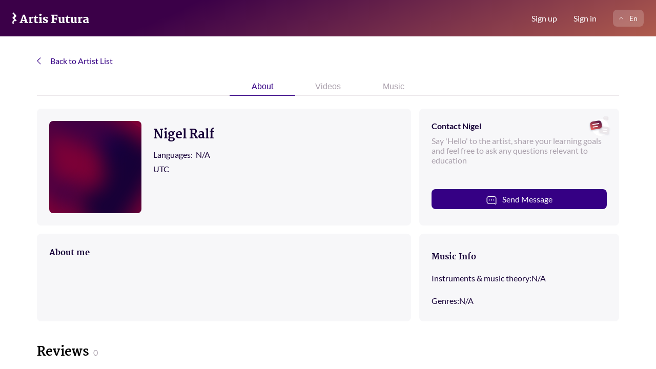

--- FILE ---
content_type: text/html; charset=utf-8
request_url: https://app.artisfutura.com/artist/656e23ef7f674f00126c3f8d
body_size: 18058
content:
<!DOCTYPE html><html lang="en"><head><meta name="viewport" content="width=device-width"/><meta charSet="utf-8"/><title>Book a music lesson with Nigel Ralf on Artis Futura</title><meta name="description" content="Location: Online. Check my availability this week and schedule a video lesson with HD sound quality and built-in equalizer. See you!"/><meta property="og:type" content="website"/><meta property="og:site_name" content="Artis Futura"/><meta property="og:title" content="Book a music lesson with Nigel Ralf on Artis Futura"/><meta property="og:description" content="Location: Online. Check my availability this week and schedule a video lesson with HD sound quality and built-in equalizer. See you!"/><meta name="twitter:card" value="summary"/><meta name="twitter:title" content="Book a music lesson with Nigel Ralf on Artis Futura"/><meta name="twitter:description" content="Location: Online. Check my availability this week and schedule a video lesson with HD sound quality and built-in equalizer. See you!"/><meta name="twitter:site" content="@artis_futura"/><meta name="next-head-count" content="12"/><link rel="preload" href="/_next/static/css/39b8d9934c3dc8ec2c16.css" as="style"/><link rel="stylesheet" href="/_next/static/css/39b8d9934c3dc8ec2c16.css" data-n-g=""/><link rel="preload" href="/_next/static/css/bbdf563bf6fc5834ef63.css" as="style"/><link rel="stylesheet" href="/_next/static/css/bbdf563bf6fc5834ef63.css" data-n-p=""/><link rel="preload" href="/_next/static/css/7185ee9a2b5ca6d87bb0.css" as="style"/><link rel="stylesheet" href="/_next/static/css/7185ee9a2b5ca6d87bb0.css" data-n-p=""/><link rel="preload" href="/_next/static/css/d049429ae97fada02d66.css" as="style"/><link rel="stylesheet" href="/_next/static/css/d049429ae97fada02d66.css" data-n-p=""/><noscript data-n-css=""></noscript><script defer="" nomodule="" src="/_next/static/chunks/polyfills-a40ef1678bae11e696dba45124eadd70.js"></script><script src="https://artisfutura.postaffiliatepro.com/scripts/elx7o4yju3w" type="text/javascript" id="pap_x2s6df8d" defer="" data-nscript="beforeInteractive"></script><script src="/_next/static/chunks/webpack-1ef3c9cf023202f70cb2.js" defer=""></script><script src="/_next/static/chunks/framework-3ac77f2d8a20b7f32dfb.js" defer=""></script><script src="/_next/static/chunks/main-ea6c8bc06e87adf9d607.js" defer=""></script><script src="/_next/static/chunks/pages/_app-cee40bdb4380b8062129.js" defer=""></script><script src="/_next/static/chunks/29107295-9f9dd7426e7e958c5264.js" defer=""></script><script src="/_next/static/chunks/38f45e81-3b550ed323aed6c187b6.js" defer=""></script><script src="/_next/static/chunks/88013344-430640acf34056e664b7.js" defer=""></script><script src="/_next/static/chunks/7263-fe790fffc0e107ab4d44.js" defer=""></script><script src="/_next/static/chunks/509-a660b5bb40761ab6a7bc.js" defer=""></script><script src="/_next/static/chunks/4755-ccdb1dff9150afda3583.js" defer=""></script><script src="/_next/static/chunks/2652-ee382bbc5669a88f3d92.js" defer=""></script><script src="/_next/static/chunks/9416-f70bd5f13e239cddab2d.js" defer=""></script><script src="/_next/static/chunks/2816-6c44cb72ff674da73611.js" defer=""></script><script src="/_next/static/chunks/8320-d5d867a4f74b4d33704e.js" defer=""></script><script src="/_next/static/chunks/1495-216402613dccc9014c26.js" defer=""></script><script src="/_next/static/chunks/3518-ab9751b87f0b73432e11.js" defer=""></script><script src="/_next/static/chunks/8863-eaa00746da6418a22a77.js" defer=""></script><script src="/_next/static/chunks/9057-d00582aa05666272cd87.js" defer=""></script><script src="/_next/static/chunks/3626-ffc3f33158963efc861e.js" defer=""></script><script src="/_next/static/chunks/9112-96c772fdb5fc74469a64.js" defer=""></script><script src="/_next/static/chunks/5633-61d74577b5208ec3028b.js" defer=""></script><script src="/_next/static/chunks/8869-18e07f25778a0fe90b8b.js" defer=""></script><script src="/_next/static/chunks/2738-22d6cacc5ff7e9748c00.js" defer=""></script><script src="/_next/static/chunks/pages/artist/%5BartistId%5D-01ac2c656db6b8a11a18.js" defer=""></script><script src="/_next/static/ptZEz6ohhoGuQVnnmssnI/_buildManifest.js" defer=""></script><script src="/_next/static/ptZEz6ohhoGuQVnnmssnI/_ssgManifest.js" defer=""></script></head><body><div id="__next"><div class="app_appWrapper__z_sNN"><div class="WrapWithGuestTopAndButtonPanel_container__3vmBA ArtistById_wrapWithTopButtonPanel__33phP"><div class="TopNavPanel_container__3k0aH WrapWithGuestTopAndButtonPanel_topNavPanel__aSQxb"><a href="https://www.artisfutura.com/"><div class="Logo_container__XAqgx TopNavPanel_logo__3y6H3 WrapWithGuestTopAndButtonPanel_logo__2VjiV"><svg class="Logo_icon__15He6" width="13" height="33" viewBox="0 0 13 33" fill="currentColor"><defs><linearGradient id="background-main-gradient" gradientUnits="userSpaceOnUse" x1="21.6%" y1="-153.94%" x2="78.4%" y2="253.94%"><stop stop-color="#F05F57"></stop><stop offset="1.082" stop-color="#360940"></stop></linearGradient></defs><path d="M4.82023 25.305C3.39728 26.7004 3.34392 28.8907 4.69572 30.1978L2.11663 32.706C-0.604753 30.0565 -0.498032 25.6936 2.34786 22.9205C3.29056 22.002 4.44671 21.4191 5.62064 21.0835L0 15.6431L2.57909 13.1349L3.2372 12.5167C5.01588 10.7857 5.06924 8.04788 3.3795 6.40518L0.284589 3.42007L2.88147 0.911865L10.2808 8.08321C11.6326 9.40796 11.5614 11.5982 10.1563 12.976L6.27875 16.7206L12.4508 22.6908L11.7571 23.3797C10.8678 24.2452 9.56931 24.6868 8.39538 24.3689C7.18588 24.0509 5.79851 24.3689 4.82023 25.305Z"></path></svg><svg class="Logo_text__vrVJx TopNavPanel_logoText__3_-uF" width="187" height="26" viewBox="0 0 187 26" fill="currentColor"><defs><linearGradient id="background-main-gradient" gradientUnits="userSpaceOnUse" x1="21.6%" y1="-153.94%" x2="78.4%" y2="253.94%"><stop stop-color="#F05F57"></stop><stop offset="1.082" stop-color="#360940"></stop></linearGradient></defs><path d="M2.26385 22.3948L9.41331 2.96324H14.2488L21.1906 22.4238L23.3859 23.0038V24.947H13.4775V23.0038L15.4058 22.3658L14.7828 20.1906H6.95105L6.2984 22.3078L8.464 22.9748V24.947H0.335571V22.9748L2.26385 22.3948ZM12.0832 11.0839L11.0153 7.19757L7.78169 17.5804H14.0115L12.0832 11.0839Z"></path><path d="M26.6566 22.6558V13.3461L24.6986 11.983V10.2138L30.0681 8.64769L31.1064 8.90871V11.6639C31.2449 11.1419 31.5415 10.6489 31.9964 10.1848C32.4711 9.72078 33.005 9.35341 33.5984 9.08273C34.1917 8.7927 34.7454 8.64769 35.2596 8.64769C36.0705 8.64769 36.5946 8.7057 36.8319 8.8217V13.2881C36.6144 13.0754 36.2386 12.911 35.7046 12.795C35.1904 12.679 34.7454 12.621 34.3697 12.621C33.8159 12.621 33.2918 12.679 32.7974 12.795C32.3227 12.8917 31.9865 13.0077 31.7887 13.1431V22.5398L35.1706 23.0328V24.947H24.8766V23.0328L26.6566 22.6558Z"></path><path d="M44.8322 9.11173H49.7864V11.6349H45.0399V17.0874C45.0399 18.3635 45.0695 19.3495 45.1289 20.0456C45.1882 20.7417 45.3464 21.312 45.6035 21.7567C45.8606 22.2014 46.266 22.4238 46.8198 22.4238C47.1758 22.4238 47.6208 22.3755 48.1548 22.2788C48.7085 22.1628 49.1041 22.0468 49.3414 21.9308L50.1127 23.5259C49.5194 24.1059 48.669 24.5506 47.5614 24.86C46.4737 25.15 45.3662 25.295 44.2389 25.295C43.1511 25.295 42.3007 25.1113 41.6876 24.744C41.0943 24.3766 40.6691 23.8159 40.412 23.0618C40.1747 22.3078 40.056 21.312 40.056 20.0746V11.6349H37.8607V10.0398C39.1265 9.84645 40.056 9.45976 40.6493 8.87971C41.0053 8.53168 41.302 8.08698 41.5393 7.5456C41.7964 7.00423 42.0832 6.25983 42.3996 5.31242H44.8322V9.11173Z"></path><path d="M56.5849 0.353027C57.5343 0.353027 58.266 0.594714 58.7802 1.07809C59.2944 1.54212 59.5515 2.18984 59.5515 3.02124C59.5515 3.94932 59.1955 4.71304 58.4836 5.31242C57.7914 5.89247 56.9706 6.18249 56.0213 6.18249C55.1907 6.18249 54.4886 5.93114 53.915 5.42843C53.3415 4.92573 53.0547 4.28768 53.0547 3.51428C53.0547 2.93423 53.2228 2.40252 53.559 1.91915C53.915 1.43578 54.36 1.05875 54.894 0.788062C55.4478 0.498039 56.0114 0.353027 56.5849 0.353027ZM59.0472 8.99572V22.6558L61.1238 23.0328V24.947H51.9868V23.0328L53.915 22.6268V13.8101L52.0757 11.7799V10.4458L57.8012 8.64769L59.0472 8.99572Z"></path><path d="M65.4916 20.2776L66.4113 21.8437C66.9848 22.4045 67.4694 22.8008 67.8649 23.0328C68.2605 23.2649 68.7747 23.3809 69.4075 23.3809C70.1788 23.3809 70.7623 23.2262 71.1578 22.9168C71.5731 22.5881 71.7808 22.1531 71.7808 21.6117C71.761 21.1284 71.4347 20.6933 70.8018 20.3066C70.1887 19.9199 69.2592 19.4559 68.0132 18.9145C66.3124 18.1411 65.0269 17.3194 64.1567 16.4493C63.2865 15.5792 62.8514 14.4965 62.8514 13.2011C62.8712 12.215 63.2271 11.3836 63.9193 10.7069C64.6116 10.0108 65.4818 9.49843 66.5299 9.16973C67.5781 8.8217 68.6659 8.64769 69.7932 8.64769C70.6832 8.60902 71.7116 8.67669 72.8784 8.85071C74.0453 9.00539 74.9352 9.2084 75.5483 9.45976V13.3461H72.9971L72.1961 11.5769C71.9192 11.2482 71.5929 10.9775 71.2171 10.7649C70.8414 10.5522 70.4557 10.4458 70.0602 10.4458C69.4471 10.4458 68.9329 10.5715 68.5175 10.8229C68.122 11.0549 67.9242 11.3642 67.9242 11.7509C67.9242 12.2536 68.0726 12.6887 68.3692 13.056C68.6857 13.4234 69.1109 13.7618 69.6449 14.0711C70.1788 14.3611 70.96 14.7382 71.9884 15.2022C73.5508 15.8983 74.7177 16.604 75.489 17.3194C76.2801 18.0348 76.6757 18.9919 76.6757 20.1906C76.6757 21.9501 75.9538 23.2455 74.51 24.0769C73.0663 24.889 71.2072 25.295 68.9329 25.295C67.944 25.295 66.8958 25.179 65.7883 24.947C64.7005 24.715 63.8106 24.4056 63.1184 24.0189V20.2776H65.4916Z"></path><path d="M87.5864 22.5108V5.57344L85.3318 5.28342V2.96324H101.945L102.39 7.89363L99.8384 7.92263L98.8001 5.74746L92.7186 5.42843V12.853L96.9015 12.679L97.8508 10.5038H100.016V17.7254H97.6134L96.9608 15.4052L92.7483 15.3472V22.3078L97.3761 22.6848V24.947H85.4208V22.9748L87.5864 22.5108Z"></path><path d="M104.125 11.6639V9.92379L109.642 8.64769L110.414 8.87971V18.7405C110.414 20.0553 110.562 21.022 110.859 21.6407C111.175 22.2594 111.769 22.5688 112.639 22.5688C113.113 22.5688 113.598 22.5108 114.092 22.3948C114.587 22.2594 114.963 22.0758 115.22 21.8437V12.882L113.38 11.896V9.92379L119.432 8.64769L120.233 8.87971V23.0328H121.894V24.541C121.558 24.773 120.945 24.9663 120.055 25.121C119.165 25.2757 118.414 25.353 117.801 25.353C117.187 25.353 116.683 25.2177 116.288 24.947C115.912 24.6956 115.724 24.3089 115.724 23.7869V23.2359C115.249 23.7966 114.527 24.2896 113.558 24.715C112.589 25.1403 111.719 25.353 110.948 25.353C108.911 25.353 107.487 24.8793 106.676 23.9319C105.885 22.9845 105.489 21.4764 105.489 19.4076V12.65L104.125 11.6639Z"></path><path d="M130.034 9.11173H134.989V11.6349H130.242V17.0874C130.242 18.3635 130.272 19.3495 130.331 20.0456C130.39 20.7417 130.549 21.312 130.806 21.7567C131.063 22.2014 131.468 22.4238 132.022 22.4238C132.378 22.4238 132.823 22.3755 133.357 22.2788C133.911 22.1628 134.306 22.0468 134.544 21.9308L135.315 23.5259C134.722 24.1059 133.871 24.5506 132.764 24.86C131.676 25.15 130.568 25.295 129.441 25.295C128.353 25.295 127.503 25.1113 126.89 24.744C126.297 24.3766 125.871 23.8159 125.614 23.0618C125.377 22.3078 125.258 21.312 125.258 20.0746V11.6349H123.063V10.0398C124.329 9.84645 125.258 9.45976 125.852 8.87971C126.208 8.53168 126.504 8.08698 126.742 7.5456C126.999 7.00423 127.285 6.25983 127.602 5.31242H130.034V9.11173Z"></path><path d="M136.803 11.6639V9.92379L142.321 8.64769L143.093 8.87971V18.7405C143.093 20.0553 143.241 21.022 143.538 21.6407C143.854 22.2594 144.447 22.5688 145.317 22.5688C145.792 22.5688 146.277 22.5108 146.771 22.3948C147.266 22.2594 147.641 22.0758 147.898 21.8437V12.882L146.059 11.896V9.92379L152.111 8.64769L152.912 8.87971V23.0328H154.573V24.541C154.237 24.773 153.624 24.9663 152.734 25.121C151.844 25.2757 151.092 25.353 150.479 25.353C149.866 25.353 149.362 25.2177 148.966 24.947C148.591 24.6956 148.403 24.3089 148.403 23.7869V23.2359C147.928 23.7966 147.206 24.2896 146.237 24.715C145.268 25.1403 144.398 25.353 143.627 25.353C141.589 25.353 140.165 24.8793 139.355 23.9319C138.564 22.9845 138.168 21.4764 138.168 19.4076V12.65L136.803 11.6639Z"></path><path d="M158.53 22.6558V13.3461L156.572 11.983V10.2138L161.942 8.64769L162.98 8.90871V11.6639C163.119 11.1419 163.415 10.6489 163.87 10.1848C164.345 9.72078 164.879 9.35341 165.472 9.08273C166.065 8.7927 166.619 8.64769 167.133 8.64769C167.944 8.64769 168.468 8.7057 168.706 8.8217V13.2881C168.488 13.0754 168.112 12.911 167.578 12.795C167.064 12.679 166.619 12.621 166.243 12.621C165.69 12.621 165.166 12.679 164.671 12.795C164.197 12.8917 163.86 13.0077 163.663 13.1431V22.5398L167.044 23.0328V24.947H156.75V23.0328L158.53 22.6558Z"></path><path d="M178.456 8.64769C180.711 8.64769 182.382 9.11173 183.47 10.0398C184.558 10.9485 185.101 12.4277 185.101 14.4772V23.0328H187V24.541C186.604 24.8116 186.051 25.0147 185.339 25.15C184.647 25.2854 183.954 25.353 183.262 25.353C182.53 25.353 181.927 25.2177 181.452 24.947C180.978 24.657 180.711 24.2509 180.652 23.7289C179.485 24.8116 178.08 25.353 176.439 25.353C174.619 25.353 173.146 24.9567 172.019 24.1639C170.891 23.3519 170.328 22.2304 170.328 20.7997C170.328 19.5236 170.783 18.4505 171.692 17.5804C172.602 16.7103 173.789 16.0626 175.252 15.6373C176.736 15.2119 178.308 14.9992 179.969 14.9992V14.8252C179.949 13.5491 179.712 12.65 179.257 12.128C178.822 11.6059 178.031 11.3449 176.884 11.3449C176.053 11.3449 175.173 11.4609 174.244 11.6929C173.334 11.925 172.622 12.215 172.108 12.563L171.129 10.3878C171.841 9.82712 172.899 9.40175 174.303 9.11173C175.727 8.80237 177.111 8.64769 178.456 8.64769ZM179.969 17.1744C178.684 17.1744 177.616 17.4257 176.765 17.9284C175.935 18.4311 175.519 19.1852 175.519 20.1906C175.519 20.9833 175.717 21.5924 176.113 22.0178C176.528 22.4238 177.131 22.6268 177.922 22.6268C178.792 22.6268 179.475 22.4238 179.969 22.0178V17.1744Z"></path></svg></div></a><div class="TopNavPanel_row__r-Xda WrapWithGuestTopAndButtonPanel_row__3TqeX"><button type="button" class="PlainButton_plainButton__yYqd1 TopNavPanel_button__3vebz WrapWithGuestTopAndButtonPanel_artistsLink__1Idkr"><svg class="WrapWithGuestTopAndButtonPanel_twoPersonsIcon__1X_pZ" width="24" height="24" viewBox="0 0 24 24" fill="currentColor"><path d="M4 13.999L13 14C13.5046 13.9998 13.9906 14.1904 14.3605 14.5335C14.7305 14.8766 14.9572 15.3468 14.995 15.85L15 16V17.5C14.999 21 11.284 22 8.5 22C5.778 22 2.165 21.044 2.005 17.73L2 17.5V15.999C2 14.945 2.816 14.081 3.85 14.004L4 14V13.999ZM15.22 14H20C21.054 14 21.918 14.816 21.994 15.85L22 16V17C21.999 20.062 19.142 21 17 21C16.2745 21.0017 15.5529 20.8931 14.86 20.678C15.196 20.292 15.467 19.851 15.662 19.351C16.1013 19.4492 16.5499 19.4991 17 19.5L17.267 19.494C18.252 19.451 20.353 19.131 20.493 17.205L20.5 17V16C20.4998 15.883 20.4588 15.7698 20.3839 15.6799C20.309 15.5901 20.205 15.5292 20.09 15.508L20 15.5H15.949C15.8663 15.0105 15.6617 14.5496 15.354 14.16L15.22 14H20H15.22ZM4 15.499L3.9 15.509C3.80402 15.529 3.71584 15.5762 3.646 15.645C3.57718 15.7144 3.52994 15.8023 3.51 15.898L3.5 15.999V17.5C3.5 18.509 3.95 19.222 4.917 19.742C5.743 20.187 6.92 20.456 8.183 20.495L8.5 20.5L8.817 20.495C10.08 20.456 11.256 20.187 12.083 19.742C12.989 19.254 13.442 18.597 13.495 17.685L13.5 17.499V16C13.4998 15.883 13.4588 15.7698 13.3839 15.6799C13.309 15.5901 13.205 15.5292 13.09 15.508L13 15.5L4 15.499ZM8.5 3C9.69347 3 10.8381 3.47411 11.682 4.31802C12.5259 5.16193 13 6.30653 13 7.5C13 8.69347 12.5259 9.83807 11.682 10.682C10.8381 11.5259 9.69347 12 8.5 12C7.30653 12 6.16193 11.5259 5.31802 10.682C4.47411 9.83807 4 8.69347 4 7.5C4 6.30653 4.47411 5.16193 5.31802 4.31802C6.16193 3.47411 7.30653 3 8.5 3ZM17.5 5C18.4283 5 19.3185 5.36875 19.9749 6.02513C20.6313 6.6815 21 7.57174 21 8.5C21 9.42826 20.6313 10.3185 19.9749 10.9749C19.3185 11.6313 18.4283 12 17.5 12C16.5717 12 15.6815 11.6313 15.0251 10.9749C14.3687 10.3185 14 9.42826 14 8.5C14 7.57174 14.3687 6.6815 15.0251 6.02513C15.6815 5.36875 16.5717 5 17.5 5ZM8.5 4.5C6.846 4.5 5.5 5.846 5.5 7.5C5.5 9.154 6.846 10.5 8.5 10.5C10.154 10.5 11.5 9.154 11.5 7.5C11.5 5.846 10.154 4.5 8.5 4.5ZM17.5 6.5C16.397 6.5 15.5 7.397 15.5 8.5C15.5 9.603 16.397 10.5 17.5 10.5C18.603 10.5 19.5 9.603 19.5 8.5C19.5 7.397 18.603 6.5 17.5 6.5Z" fill="currentColor"></path></svg><span class="Typography_typography__3nGtQ Typography_button__3fCWD Typography_white-color__1rXHW">Artists</span></button><button type="button" class="PlainButton_plainButton__yYqd1 TopNavPanel_button__3vebz WrapWithGuestTopAndButtonPanel_signUp__3_zGA"><span class="Typography_typography__3nGtQ Typography_button__3fCWD Typography_white-color__1rXHW">Sign up</span></button><button type="button" class="PlainButton_plainButton__yYqd1 TopNavPanel_button__3vebz WrapWithGuestTopAndButtonPanel_signIn__2NmuN"><svg class="TopNavPanel_logOutIcon__179JD WrapWithGuestTopAndButtonPanel_logOutIcon__n1pfT" width="24" height="24" viewBox="0 0 24 24" fill="currentColor"><path fill-rule="evenodd" clip-rule="evenodd" d="M4.875 5.25C4.57663 5.25 4.29048 5.36853 4.0795 5.5795C3.86853 5.79048 3.75 6.07663 3.75 6.375V17.625C3.75 17.9234 3.86853 18.2095 4.0795 18.4205C4.29048 18.6315 4.57663 18.75 4.875 18.75H12.375C12.6734 18.75 12.9595 18.6315 13.1705 18.4205C13.3815 18.2095 13.5 17.9234 13.5 17.625V15.75C13.5 15.3358 13.8358 15 14.25 15C14.6642 15 15 15.3358 15 15.75V17.625C15 18.3212 14.7234 18.9889 14.2312 19.4812C13.7389 19.9734 13.0712 20.25 12.375 20.25H4.875C4.17881 20.25 3.51113 19.9734 3.01884 19.4812C2.52656 18.9889 2.25 18.3212 2.25 17.625V6.375C2.25 5.67881 2.52656 5.01113 3.01884 4.51884C3.51113 4.02656 4.17881 3.75 4.875 3.75H12C12.7042 3.75 13.4264 4.02832 13.9759 4.45883C14.5225 4.88709 15 5.55241 15 6.375V8.25C15 8.66421 14.6642 9 14.25 9C13.8358 9 13.5 8.66421 13.5 8.25V6.375C13.5 6.16213 13.3703 5.88994 13.0507 5.63957C12.7341 5.39144 12.3312 5.25 12 5.25H4.875ZM16.7197 7.71967C17.0126 7.42678 17.4874 7.42678 17.7803 7.71967L21.5303 11.4697C21.8232 11.7626 21.8232 12.2374 21.5303 12.5303L17.7803 16.2803C17.4874 16.5732 17.0126 16.5732 16.7197 16.2803C16.4268 15.9874 16.4268 15.5126 16.7197 15.2197L19.1893 12.75H8.25C7.83579 12.75 7.5 12.4142 7.5 12C7.5 11.5858 7.83579 11.25 8.25 11.25H19.1893L16.7197 8.78033C16.4268 8.48744 16.4268 8.01256 16.7197 7.71967Z" fill="currentColor"></path></svg><span class="Typography_typography__3nGtQ Typography_button__3fCWD Typography_white-color__1rXHW">Sign in</span></button><div class="Translation_container__2cisn WrapWithGuestTopAndButtonPanel_translation__1xQrm"><button type="button" class="PlainButton_plainButton__yYqd1 Translation_header__3gQzv"><svg class="Translation_arrowIcon__39ik3" fill="white" width="14" height="8" viewBox="0 0 14 8"><path d="M0.554827 7.23207C0.451572 7.12907 0.393451 6.98929 0.393244 6.84345C0.393038 6.69761 0.450764 6.55765 0.553727 6.45437L6.56523 0.421968C6.62145 0.365429 6.68829 0.32056 6.76192 0.289944C6.83554 0.259326 6.91449 0.243565 6.99423 0.243565C7.07396 0.243565 7.15291 0.259326 7.22654 0.289944C7.30016 0.32056 7.367 0.365429 7.42323 0.421968L13.4325 6.45437C13.485 6.50518 13.5268 6.56593 13.5555 6.63307C13.5842 6.70021 13.5993 6.7724 13.5998 6.84543C13.6004 6.91846 13.5863 6.99086 13.5586 7.05841C13.5308 7.12596 13.4899 7.18731 13.4382 7.23887C13.3865 7.29044 13.325 7.33119 13.2574 7.35875C13.1898 7.38631 13.1173 7.40012 13.0443 7.39939C12.9713 7.39865 12.8991 7.38338 12.8321 7.35446C12.765 7.32555 12.7044 7.28357 12.6537 7.23097L6.99313 1.54947L1.33143 7.23097C1.22843 7.33422 1.08864 7.39235 0.942804 7.39255C0.796965 7.39276 0.657013 7.33503 0.553727 7.23207H0.554827Z"></path></svg><span class="Typography_typography__3nGtQ Typography_additional2__2yQeJ Typography_white-color__1rXHW">common:translation.</span></button></div></div></div><div class="GuestArtist_container__1OmZS ArtistById_guestArtist__2Djfj"><button type="button" class="PlainButton_plainButton__yYqd1 GuestArtist_backButton__SKE_S"><svg class="GuestArtist_backIcon__SEOX4" width="8" height="14" viewBox="0 0 8 14" fill="#350084"><path d="M7.40736 13.263C7.30437 13.3663 7.16458 13.4244 7.01874 13.4246C6.8729 13.4248 6.73295 13.3671 6.62966 13.2641L0.597262 7.25264C0.540722 7.19642 0.495854 7.12958 0.465237 7.05595C0.43462 6.98233 0.418858 6.90338 0.418858 6.82364C0.418858 6.74391 0.43462 6.66496 0.465237 6.59134C0.495853 6.51771 0.540722 6.45087 0.597262 6.39464L6.62966 0.385344C6.68047 0.33289 6.74122 0.29108 6.80836 0.262354C6.8755 0.233628 6.94769 0.218561 7.02072 0.218032C7.09375 0.217503 7.16615 0.231522 7.2337 0.259272C7.30125 0.287022 7.3626 0.327947 7.41417 0.379659C7.46573 0.431371 7.50648 0.492835 7.53404 0.560464C7.5616 0.628093 7.57541 0.700534 7.57468 0.773559C7.57394 0.846584 7.55867 0.918731 7.52976 0.985791C7.50084 1.05285 7.45886 1.11348 7.40626 1.16414L1.72476 6.82474L7.40626 12.4864C7.50952 12.5894 7.56764 12.7292 7.56784 12.8751C7.56805 13.0209 7.51033 13.1609 7.40736 13.2641L7.40736 13.263Z"></path></svg><span class="Typography_typography__3nGtQ Typography_button__3fCWD Typography_purple-color__28JpQ">Back to Artist List</span></button><div class="AnimationHeader_animateHeader__1DCpa GuestArtist_AnimationHeader__3_A6I"><span class="Typography_typography__3nGtQ Typography_add-text-color__3jant AnimationHeader_title__upI6J AnimationHeader_activeTitle__3m9AK">About</span><span class="Typography_typography__3nGtQ Typography_add-text-color__3jant AnimationHeader_title__upI6J">Videos</span><span class="Typography_typography__3nGtQ Typography_add-text-color__3jant AnimationHeader_title__upI6J">Music</span><div class="AnimationHeader_animeLine__2ozPS"><div class="AnimationHeader_indicator__3Hc7J"></div></div></div><div class="GuestArtist_content__2nCKy"><div class="ProfileArtistCard_container__1M9y2 GuestArtist_profileCard__uf_0q"><div class="ProfileArtistCard_card__VdL90 ProfileArtistCard_profileInfo__3jvXE"><div class="ProfileArtistCard_personal__Sgukj"><div class="ProfileArtistCard_avatar__wgTLn"><div class="Avatar_root__1LcW- ProfileArtistCard_avatarIcon__2B73Y" style="width:180px;height:180px;border-radius:8px"><svg viewBox="0 0 80 80" fill="none" xmlns="http://www.w3.org/2000/svg" width="180" height="180"><mask id="mask__marble" maskUnits="userSpaceOnUse" x="0" y="0" width="80" height="80"><rect width="80" height="80" fill="white"></rect></mask><g mask="url(#mask__marble)"><rect width="80" height="80" rx="2" fill="#7D0036"></rect><path filter="url(#prefix__filter0_f)" d="M32.414 59.35L50.376 70.5H72.5v-71H33.728L26.5 13.381l19.057 27.08L32.414 59.35z" fill="#160037" transform="translate(0 0) rotate(-328 40 40) scale(1.2)"></path><path filter="url(#prefix__filter0_f)" style="mix-blend-mode:overlay" d="M22.216 24L0 46.75l14.108 38.129L78 86l-3.081-59.276-22.378 4.005 12.972 20.186-23.35 27.395L22.215 24z" fill="#4100A0" transform="translate(4 -4) rotate(132 40 40) scale(1.2)"></path></g><defs><filter id="prefix__filter0_f" filterUnits="userSpaceOnUse" color-interpolation-filters="sRGB"><feFlood flood-opacity="0" result="BackgroundImageFix"></feFlood><feBlend in="SourceGraphic" in2="BackgroundImageFix" result="shape"></feBlend><feGaussianBlur stdDeviation="7" result="effect1_foregroundBlur"></feGaussianBlur></filter></defs></svg></div></div><div class="ProfileArtistCard_personal__content__3nbpJ"><div class="ProfileArtistCard_personal__content__first__19_Gl"><div class="ProfileArtistCard_personal__content__top__3Zv32"><h1 class="Typography_typography__3nGtQ Typography_header__1RORx Typography_dark-text-color__3C6ej ProfileArtistCard_name__v7ktw">Nigel Ralf</h1></div><span class="Typography_typography__3nGtQ Typography_additional4__2xqFl Typography_add-text-color__3jant ProfileArtistCard_mobileSubTitle__24EAJ">Info<!-- -->:</span><span class="Typography_typography__3nGtQ Typography_button__3fCWD Typography_dark-text-color__3C6ej ProfileArtistCard_personal__content__text__3dR7P">Languages<!-- -->:  <!-- -->N/A</span><span class="Typography_typography__3nGtQ Typography_button__3fCWD Typography_dark-text-color__3C6ej ProfileArtistCard_personal__content__text__3dR7P">UTC</span><span class="Typography_typography__3nGtQ Typography_additional4__2xqFl Typography_add-text-color__3jant ProfileArtistCard_mobileSubTitle__24EAJ">Contacts<!-- -->:</span><div class="ProfileArtistCard_socialNetworks__3AVBN"></div></div></div></div></div><div class="ProfileArtistCard_card__VdL90 ProfileArtistCard_aboutCard__2zeZd"><h3 class="Typography_typography__3nGtQ Typography_name__2S55z Typography_dark-text-color__3C6ej ProfileArtistCard_cardTitle__T4okN">About me</h3><div class="TextEditor_container__3E3qq ProfileArtistCard_about__2fYG_"><div class="TextEditor_editorWrapper__1wRtA"><div class="DraftEditor-root"><div class="public-DraftEditorPlaceholder-root"><div class="public-DraftEditorPlaceholder-inner" id="placeholder-9r3up" style="white-space:pre-wrap"><span class="Typography_typography__3nGtQ Typography_additional4__2xqFl Typography_add-text-color__3jant TextEditor_textEditorPlaceHolder__hLL4H"></span></div></div><div class="DraftEditor-editorContainer"><div aria-describedby="placeholder-9r3up" class="public-DraftEditor-content" contenteditable="false" spellcheck="false" style="outline:none;user-select:text;-webkit-user-select:text;white-space:pre-wrap;word-wrap:break-word"><div data-contents="true"><div class="" data-block="true" data-editor="9r3up" data-offset-key="eb5ic-0-0"><div data-offset-key="eb5ic-0-0" class="public-DraftStyleDefault-block public-DraftStyleDefault-ltr"><span data-offset-key="eb5ic-0-0"><br data-text="true"/></span></div></div></div></div></div></div></div><style data-emotion="css 1k371a6">@media print{.css-1k371a6{position:absolute!important;}}</style></div></div><div class="ProfileArtistCard_musicInfoWrapper__3nIIg"><div class="ProfileArtistCard_card__VdL90 ProfileArtistCard_musicInfo__fCApY"><h3 class="Typography_typography__3nGtQ Typography_name__2S55z Typography_dark-text-color__3C6ej ProfileArtistCard_cardTitle__T4okN">Music Info</h3><span class="Typography_typography__3nGtQ Typography_button__3fCWD Typography_dark-text-color__3C6ej ProfileArtistCard_tagName__2WgzH">Instruments &amp; music theory<!-- -->:<!-- -->N/A</span><div class="ProfileArtistCard_tags__l8Fzi"></div><span class="Typography_typography__3nGtQ Typography_button__3fCWD Typography_dark-text-color__3C6ej ProfileArtistCard_tagName__2WgzH">Genres<!-- -->:<!-- -->N/A</span><div class="ProfileArtistCard_tags__l8Fzi"></div></div></div></div><div class="GuestArtist_lessonTypesWithReviewWrapper__2043u"><div class="GuestArtist_reviewsWrapper__1b0rB"><div class="GuestArtist_reviewsTitleWrapper__1Mbgw"><h2 class="Typography_typography__3nGtQ Typography_h2__1Oahl">Reviews</h2><span class="Typography_typography__3nGtQ Typography_additional4__2xqFl Typography_add-text-color__3jant GuestArtist_reviewsCounter__fvYPX">0</span><div class="GuestArtist_ratingPageLink__FE_6a"></div></div><div class="GuestArtist_noReviewPlug__phzXw"><div class="GuestArtist_plugContent__25Dbg"><svg class="" width="150" height="124" viewBox="0 0 150 124" fill="none"><ellipse cx="72.7457" cy="69.5052" rx="49.3434" ry="49.4945" fill="#F9FAFA"></ellipse><g filter="url(#filter0_d_7778_90420)"><path d="M81.4191 88.1804C80.3265 82.4951 79.7802 79.6524 80.5076 77.2783C81.0946 75.3625 82.2442 73.6677 83.8072 72.4139C85.7441 70.8602 88.5873 70.3167 94.2737 69.2297L116.179 65.0422C121.865 63.9552 124.708 63.4116 127.084 64.1409C129.001 64.7294 130.697 65.8801 131.953 67.4437C133.509 69.3813 134.055 72.224 135.148 77.9093L139.027 98.0929C139.245 99.23 139.354 99.7985 139.209 100.273C139.092 100.657 138.862 100.995 138.549 101.246C138.162 101.557 137.593 101.666 136.456 101.883L101.821 108.504C96.1348 109.591 93.2916 110.135 90.9161 109.405C88.999 108.817 87.3025 107.666 86.0469 106.102C84.4909 104.165 83.9446 101.322 82.8521 95.6369L81.4191 88.1804Z" fill="#EBE7EA"></path><path fill-rule="evenodd" clip-rule="evenodd" d="M122.103 76.4372C123.355 76.1979 124.565 77.0185 124.805 78.27C125.046 79.5215 124.226 80.7301 122.974 80.9694L94.3662 86.4382C93.1145 86.6775 91.9048 85.857 91.6643 84.6055C91.4237 83.3539 92.2435 82.1454 93.4953 81.9061L122.103 76.4372ZM124.523 89.0256C125.775 88.7863 126.984 89.6069 127.225 90.8584C127.465 92.1099 126.646 93.3185 125.394 93.5578L105.322 97.3948C104.07 97.6341 102.86 96.8135 102.62 95.562C102.379 94.3105 103.199 93.102 104.451 92.8627L124.523 89.0256Z" fill="white"></path></g><g filter="url(#filter1_d_7778_90420)"><path d="M12.1156 58.721C11.4888 61.0493 11.1755 62.2135 11.4054 63.2217C11.591 64.0353 12.017 64.7742 12.6282 65.3424C13.3855 66.0465 14.5501 66.3586 16.8792 66.9826L51.9682 76.3847C58.9933 78.2671 62.5058 79.2083 65.5855 78.8041C69.6968 78.2645 73.4265 76.114 75.9532 72.8262C77.8459 70.3634 78.7911 66.8519 80.6815 59.8289C82.5719 52.8059 83.5171 49.2944 83.1157 46.2169C82.5799 42.1085 80.4318 38.383 77.1446 35.861C74.6823 33.9718 71.1697 33.0306 64.1446 31.1483L46.9783 26.5486C38.2442 24.2083 33.8772 23.0382 30.0934 23.9038C27.0399 24.6023 24.2661 26.2017 22.1318 28.4944C19.487 31.3354 18.3119 35.7011 15.9616 44.4325L12.1156 58.721Z" fill="url(#paint0_linear_7778_90420)"></path><path fill-rule="evenodd" clip-rule="evenodd" d="M33.4088 37.8353C31.9669 37.449 30.4834 38.3043 30.0954 39.7458C29.7074 41.1873 30.5617 42.6691 32.0037 43.0555L66.4015 52.2724C67.8434 52.6587 69.3269 51.8034 69.7149 50.3619C70.1029 48.9204 69.2485 47.4386 67.8066 47.0522L33.4088 37.8353ZM29.506 52.3342C28.0641 51.9479 26.5806 52.8032 26.1926 54.2447C25.8046 55.6862 26.659 57.168 28.1009 57.5544L52.2936 64.0368C53.7356 64.4232 55.2191 63.5678 55.6071 62.1263C55.9951 60.6848 55.1407 59.203 53.6988 58.8166L29.506 52.3342Z" fill="white"></path></g><path d="M109.191 37.1217C110.271 36.2355 110.811 35.7924 111.281 35.7911C111.656 35.7901 112.013 35.9485 112.264 36.2266C112.579 36.5758 112.614 37.2733 112.683 38.6683L112.857 42.1795C112.877 42.591 112.887 42.7967 112.954 42.9814C113.008 43.1315 113.088 43.2707 113.192 43.3921C113.319 43.5413 113.493 43.6523 113.84 43.8744L116.801 45.7694C117.977 46.5223 118.566 46.8988 118.712 47.3456C118.829 47.7017 118.789 48.0906 118.602 48.4153C118.367 48.8229 117.714 49.0713 116.409 49.5681L113.123 50.8187C112.738 50.9652 112.546 51.0385 112.391 51.1586C112.264 51.2562 112.157 51.376 112.074 51.512C111.971 51.6792 111.919 51.8785 111.815 52.2771L110.928 55.6789C110.575 57.0304 110.399 57.7062 110.019 57.9836C109.717 58.2047 109.335 58.2867 108.968 58.2092C108.508 58.112 108.07 57.568 107.194 56.48L104.989 53.7417C104.731 53.4208 104.602 53.2603 104.44 53.1499C104.308 53.0601 104.161 52.995 104.006 52.9576C103.815 52.9117 103.609 52.9239 103.198 52.9482L99.6885 53.1556C98.2942 53.238 97.5971 53.2792 97.2159 53.0038C96.9121 52.7843 96.716 52.4461 96.6764 52.0735C96.6267 51.6059 97.0087 51.0212 97.7728 49.852L99.6959 46.909C99.9212 46.5642 100.034 46.3917 100.089 46.2034C100.133 46.0502 100.15 45.8902 100.138 45.7312C100.122 45.5356 100.047 45.3438 99.8969 44.9602L98.6152 41.6866C98.106 40.386 97.8514 39.7357 97.9955 39.288C98.1104 38.9314 98.3714 38.6403 98.7135 38.4875C99.1429 38.2957 99.817 38.4784 101.165 38.8437L104.558 39.7633C104.956 39.871 105.155 39.9249 105.351 39.9189C105.51 39.9141 105.668 39.8803 105.815 39.8193C105.996 39.7443 106.155 39.6136 106.474 39.3523L109.191 37.1217Z" fill="url(#paint1_linear_7778_90420)"></path><path d="M38.3539 94.7819C38.5395 93.4952 38.6323 92.8519 38.9547 92.5558C39.2115 92.3199 39.5566 92.2043 39.9037 92.2379C40.3394 92.28 40.801 92.7376 41.7242 93.6528L43.9131 95.8228C44.1854 96.0927 44.3215 96.2277 44.483 96.313C44.6143 96.3823 44.7571 96.4273 44.9045 96.4457C45.0856 96.4683 45.2746 96.4357 45.6524 96.3705L48.6897 95.8463C49.9707 95.6251 50.6113 95.5146 50.9925 95.7297C51.2962 95.9011 51.5128 96.1935 51.5881 96.534C51.6827 96.9614 51.3901 97.5418 50.8049 98.7027L49.4176 101.455C49.245 101.797 49.1587 101.969 49.1275 102.148C49.1021 102.295 49.1035 102.445 49.1315 102.59C49.166 102.77 49.2554 102.939 49.4342 103.278L50.8713 106.005C51.4775 107.155 51.7806 107.73 51.6938 108.159C51.6246 108.501 51.4134 108.797 51.1129 108.974C50.7356 109.196 50.0932 109.097 48.8083 108.899L45.762 108.431C45.3831 108.372 45.1936 108.343 45.0129 108.369C44.8658 108.39 44.7239 108.438 44.5938 108.509C44.434 108.598 44.3003 108.735 44.033 109.01L41.8839 111.219C40.9775 112.151 40.5242 112.617 40.0894 112.667C39.7429 112.707 39.3959 112.598 39.1347 112.366C38.807 112.076 38.7026 111.435 38.4936 110.152L37.9983 107.109C37.9366 106.731 37.9058 106.542 37.8253 106.378C37.7599 106.245 37.6708 106.124 37.5624 106.023C37.4291 105.898 37.2571 105.813 36.9131 105.644L34.1477 104.283C32.9813 103.709 32.3982 103.422 32.2162 103.024C32.0712 102.706 32.0679 102.343 32.2071 102.023C32.3818 101.621 32.9597 101.324 34.1154 100.729L36.8555 99.3174C37.1964 99.1419 37.3669 99.0541 37.4979 98.9269C37.6044 98.8235 37.6913 98.7015 37.7543 98.5671C37.8318 98.4018 37.8592 98.212 37.9139 97.8325L38.3539 94.7819Z" fill="#EBE7EA"></path><path d="M46.1672 3.03859C46.6673 2.1058 46.9174 1.6394 47.2464 1.50261C47.5086 1.39362 47.8048 1.40122 48.061 1.52352C48.3827 1.67702 48.6085 2.15563 49.0601 3.11285L49.566 4.1853C49.6992 4.46763 49.7658 4.6088 49.8656 4.71897C49.9468 4.80859 50.0435 4.88275 50.1511 4.93784C50.2835 5.00557 50.4371 5.03321 50.7443 5.08848L51.9114 5.29844C52.9531 5.48584 53.4739 5.57954 53.7057 5.85023C53.8904 6.0659 53.9747 6.34991 53.9375 6.63141C53.8909 6.98472 53.5055 7.34737 52.7347 8.07266L51.8711 8.88527C51.6437 9.09919 51.5301 9.20616 51.4561 9.33509C51.396 9.43998 51.3553 9.55491 51.3362 9.6743C51.3127 9.82107 51.3339 9.97571 51.3762 10.285L51.5372 11.4598C51.6809 12.5084 51.7527 13.0327 51.5669 13.3368C51.4188 13.5791 51.1748 13.747 50.8956 13.7987C50.5452 13.8636 50.0812 13.6091 49.1532 13.1001L48.1135 12.5299C47.8398 12.3798 47.7029 12.3047 47.5574 12.2742C47.4391 12.2494 47.3172 12.2463 47.1978 12.265C47.0509 12.288 46.9104 12.3559 46.6293 12.4918L45.5617 13.0079C44.6088 13.4686 44.1324 13.6989 43.7858 13.6162C43.5096 13.5502 43.2745 13.37 43.139 13.1205C42.9691 12.8072 43.0677 12.2873 43.265 11.2475L43.486 10.0824C43.5442 9.77572 43.5733 9.62237 43.5574 9.47459C43.5444 9.35438 43.5097 9.23752 43.455 9.12968C43.3878 8.99712 43.2797 8.88446 43.0637 8.65915L42.2429 7.80331C41.5103 7.03941 41.144 6.65746 41.1156 6.30223C41.093 6.0192 41.1917 5.73988 41.3872 5.53397C41.6326 5.27553 42.1575 5.20868 43.2075 5.07498L44.3838 4.92519C44.6935 4.88575 44.8483 4.86603 44.9839 4.80518C45.0942 4.75568 45.1946 4.68659 45.2803 4.60125C45.3856 4.49634 45.4594 4.35878 45.6069 4.08366L46.1672 3.03859Z" fill="#EBE7EA"></path><defs><filter id="filter0_d_7778_90420" x="70.1768" y="57.8076" width="79.0984" height="65.9307" filterUnits="userSpaceOnUse" color-interpolation-filters="sRGB"><feFlood flood-opacity="0" result="BackgroundImageFix"></feFlood><feColorMatrix in="SourceAlpha" type="matrix" values="0 0 0 0 0 0 0 0 0 0 0 0 0 0 0 0 0 0 127 0" result="hardAlpha"></feColorMatrix><feOffset dy="4"></feOffset><feGaussianBlur stdDeviation="5"></feGaussianBlur><feColorMatrix type="matrix" values="0 0 0 0 0.0872396 0 0 0 0 0.109766 0 0 0 0 0.3125 0 0 0 0.1 0"></feColorMatrix><feBlend mode="normal" in2="BackgroundImageFix" result="effect1_dropShadow_7778_90420"></feBlend><feBlend mode="normal" in="SourceGraphic" in2="effect1_dropShadow_7778_90420" result="shape"></feBlend></filter><filter id="filter1_d_7778_90420" x="0.917632" y="17.3717" width="92.7016" height="76.1022" filterUnits="userSpaceOnUse" color-interpolation-filters="sRGB"><feFlood flood-opacity="0" result="BackgroundImageFix"></feFlood><feColorMatrix in="SourceAlpha" type="matrix" values="0 0 0 0 0 0 0 0 0 0 0 0 0 0 0 0 0 0 127 0" result="hardAlpha"></feColorMatrix><feOffset dy="4.16498"></feOffset><feGaussianBlur stdDeviation="5.20622"></feGaussianBlur><feColorMatrix type="matrix" values="0 0 0 0 0.0872396 0 0 0 0 0.109766 0 0 0 0 0.3125 0 0 0 0.25 0"></feColorMatrix><feBlend mode="normal" in2="BackgroundImageFix" result="effect1_dropShadow_7778_90420"></feBlend><feBlend mode="normal" in="SourceGraphic" in2="effect1_dropShadow_7778_90420" result="shape"></feBlend></filter><linearGradient id="paint0_linear_7778_90420" x1="10.3618" y1="65.2363" x2="73.9141" y2="12.0665" gradientUnits="userSpaceOnUse"><stop stop-color="#F05F57"></stop><stop offset="1" stop-color="#360940"></stop></linearGradient><linearGradient id="paint1_linear_7778_90420" x1="100.218" y1="29" x2="114.917" y2="67.2902" gradientUnits="userSpaceOnUse"><stop stop-color="#F05F57"></stop><stop offset="1" stop-color="#360940"></stop></linearGradient></defs></svg><span class="Typography_typography__3nGtQ Typography_additional4__2xqFl Typography_add-text-color__3jant">No reviews yet</span></div></div></div></div></div></div><style data-emotion="css 1k371a6">@media print{.css-1k371a6{position:absolute!important;}}</style></div></div></div><script id="__NEXT_DATA__" type="application/json">{"props":{"__lang":"en","__namespaces":{"common":{"name":"Artis Futura","selectLanguage":"Select language","pleaseSelectDate":"Please select date","cancel":"Cancel","save":"Save","send":"Send","continue":"Continue","copied":"Copied!","translation":{"en":"En","fr":"Fr"},"translationFull":{"en":"English","fr":"French"},"noResultsFound":"No results found","checkSpelling":"Check your spelling and try again or search for something else.","country":"Country","city":"City","street":"Street","house":"House","postcode":"Postcode","yes":"Yes","change":"Change","timeZoneInUTC":"Time zone is UTC {{ offset }}","isItYourTimeZone":"Is it your time zone?","back":"Back","startTyping":"Start typing","noVideosYet":"No videos yet","noMusicYet":"No music yet","showAll":"Show all","reviews":"Reviews","text":"Text","link":"Link","stripeVerified":"Identity was verified by Stripe Identity","degreeChecked":"Artist’s degree was checked and approved by Artis Futura"},"navPanel":{"profile":"Profile","lessons":"Lessons","artists":"Artists","settings":"Settings","subscription":"Subscription","feedback":"Feedback","logOut":"Log out","termsOfService":"Terms of Service","privacyPolicy":"Privacy Policy","support":"Support","availability":"Availability","paymentInfo":"Payment info","rehearsal-rooms":"Rehearsal Rooms","messages":"Messages"},"roles":{"admin":"admin","teacher":"teacher","artist":"artist","student":"student"},"inputErrors":{"invalidEmail":"Invalid email. Format is 'example@mail.com'","noEmail":"Please, enter your email.","noPassword":"Please, enter your password.","incorrectCredentials":"Your email or password is incorrect.","accountBlocked":"Your account was blocked by the administrator.","noPasswordMatch":"Passwords don't match.","noAllFields":"Please fill in all fields","noAgreement":"You should agree with Terms of Service and Privacy Policy to continue","alreadyExist":"This email address is already registered on the platform.","atLeast":"At least:","1upLetter":"1 uppercase letter;","1lowLetter":"1 lowercase letter;","1digit":"1 digit;","8char":"8 characters.","pendingUser":"Your account is not verified. Please check your inbox and verify your email address","enterCorrectEmail":"Please enter a correct email address.","emailAlreadyExist":"This email is already exists. Please use another email address.","postCodeContain":"Postcode should only contain letters \u0026 digits","streetContain":"Street name should only contain letters","HouseContain":"House number should only contain digits"},"onBoarding":{"startOnBoarding":"Start Onboarding","congratulations":"Congratulations!","almostReady":"Almost ready!","stripeRegistration":"Stripe Registration ","subscription":"Subscription","profile":"Profile","welcome":"Welcome to our platform!","previous":"Previous","finish":"Finish","next":"Next","useGide":"Use this guide to see what you can do on the platform","providePotential":"Provide potential students with relevant information about yourself.","subscribeTo":"Subscribe to the platform for online lesson bookings and direct access to our custom video calling app.","registerStripe":"Register your Stripe account to process online payments and bookings.","provideAvailability":"Provide students with information about your availability.","enjoyArtistFutura":"We hope you enjoy being part of Artis Futura.","skip":"Skip","continue":"Continue","continueOnBoarding":"Continue onboarding?","doWantContinue":"Do you want to continue onboarding?","continueOnSupportPage":"You can continue Onboarding process at any time. Please go to the Support page if you want to finish Onboarding process","indicators":{"profile":{"title":"Here is your profile","text":"Fill in the information about yourself to attract more students."},"subscription":{"title":"Subscription Plan","text":"Subscription will give you a possibility to conduct lessons. You can choose your subscription for the platform."},"stripeAccount":{"title":"What is Stripe","text":"Stripe is a payment service provider that will allow you to receive payments from the lessons."},"weeklyHours":{"title":"Set Weekly hours","text":"Tell students when you're available by the day of the week."},"lessonInfo":{"title":"Create lesson types","text":" Set up info for multiple lesson types."},"dateOverride":{"title":"Set up Date overrides","text":"Add date overrides \u0026 you are ready to go!"}},"isNotFinished":"Onboarding is not finished","youCanContinue":"You can continue Onboarding process at any time."},"guest":{"searchArtist":"Search by name or keyword","artists":"Artists","artist":"Artist","languages":"Languages","language":"Language","instruments":"Instruments","seeCancellationPolicy":"See cancellation policy","ifYouCancel":"If you cancel a lesson:","ifCanceledByTeacher":"If the lesson was canceled by your teacher:","cancellationPolicy":{"title":"Cancellation policy","moreWeek":"more than one week before the lesson - you will receive 100% refund, excluding platform commission","lessWeek":"less than a week but more than 24 hours before the lesson - you will receive 50% refund, excluding platform commission","less24":"within less than 24 hours before the lesson - no refund will be given"},"instrumentsAndMusicTheory":"Instruments \u0026 music theory","instrument":"Instrument","selectInstruments":"Select instruments","startTyping":"Start typing","instrumentType":"Instrument type","instrumentSubtype":"Instrument subtype","location":"Location","selectLanguage":"Select Language","backToArtistsList":"Back to Artist List","bookLesson":"Book lesson","aboutMe":"About me","n/a":"N/A","musicInfo":"Music Info","genres":"Genres","genre":"Genre","selectGenres":"Select genres","videos":"Videos","about":"About","editVideos":"Edit videos","musicGenres":"Music genres","becomeAArtist":"Become a artist","filter":"Filter","clearFilters":"Clear all","more":"more","perLesson":"per lesson","duration_mins":"{{ mins }} min","signUp":"Sign up","signIn":"Sign in","logIn":"Log in","availability":"Availability","today":"Today","tomorrow":"Tomorrow","date":"Date","time":"Time","price":"Price","cancel":"Cancel","search":"Search","book":"Book","willFrozen":"Money will be frozen on your payment card.","willCharged":"After the artist confirms the lesson money will be charged.","profilePage":"profile page","platformFee":"Platform fee ","artistFee":"Artist fee","totalAmountOf":"Total amount of","total":"Total","contacts":"Contacts","contact":"Contact","info":"Info","logOut":"Log out","support":"Support","sayHelloTo":"Say 'Hello' to the artist, share your learning goals and feel free to ask any questions relevant to education","sendMessage":"Send Message","from":"From {{ value }}","lessonTypes":"Lesson types","typeOfLesson":"Private/Group lesson","group":"Group","private":"Private","description":"Description","type":"Type","age":"Age","experience":"Experience","duration":"Duration","music":"Music","lessonType":"Lesson type","selectLessonType":"Select lesson type","reviews":"Reviews","noReviewsYet":"No reviews yet","incognito":"Incognito","selectLessonPlace":"Select lesson venue","lessonPlace":"Lesson venue","lessonTypeOption":{"private":"Private lesson","group":"Group lesson"},"selectDay":"Select day","studentAgeGroup":"Student age group","selectStudentAgeGroup":"Select student age group","bookErrors":{"NOT_FOUND":"This lesson is no longer available. The artist changed his timetable.","BOOKED_STUDENT":"Someone has already booked a lesson for this time.","BOOKED_ARTIST":"Someone has already booked a lesson for this time.","CONNECT_CARD":"Please register your card details on your","CONNECT_CARD_2":"to before making a booking.","BLOCK_CARD_OR_NO_MONEY":"You card has been blocked or you have not money on it"},"month":{"january":"January","february":"February","march":"March","april":"April","may":"May","june":"June","july":"July","august":"August","september":"September","october":"October","november":"November","december":"December"},"week":{"sunday":"Sunday","monday":"Monday","tuesday":"Tuesday","wednesday":"Wednesday","thursday":"Thursday","friday":"Friday","saturday":"Saturday"},"signInFirst":"Sign in first","doNotHaveAcc":"Don't have an account?","PleaseSignInAsStudent":"Please sign in as student into the platform to contact the Artist"},"chat":{"startTyping":"Start typing","sayHello":"Say 'Hello' to the artist, share your learning goals and feel free to ask any questions relevant to education","noChatsYet":"No chats yet","communicateWithArtists":"Communicate with artists about your learning goals","findArtist":"Find Artist","selectChat":"Select a chat to start messaging","storedQuestions":"Here will be all communications from students","messages":"Messages","today":"Today","from":"from {{ value }}","system":{"booked":{"student":"You booked a lesson with {{ fullName }}.","artist":"{{ fullName}} booked a lesson with you."}}},"tag":{"experience":{"beginner":"beginner","intermediate":"intermediate","advanced":"advanced","professional":"professional"}},"metaData":{"artist":{"title":"{{ fullName }} on Artis Futura","description":"Location: {{ location }} or online. Check my availability this week and schedule a video lesson with HD sound quality and built-in equalizer. See you!","descriptionWithoutLocation":"Location: Online. Check my availability this week and schedule a video lesson with HD sound quality and built-in equalizer. See you!","metaSubTitle":"Book a music lesson with {{ fullName }} on Artis Futura"}}},"__N_SSP":true,"pageProps":{"user":{"role":"guest"},"artist":{"id":"656e23ef7f674f00126c3f8d","firstName":"Nigel","lastName":"Ralf","status":"active","avatarSet":false,"music":[],"instruments":[],"languages":[],"isShowEmail":false,"email":false,"videoLinks":[],"timeZone":{"id":36,"label":"UTC, Coordinated Universal Time"},"role":"artist","onBoarding":{"step":0,"isFinished":true},"currency":"EUR","metaData":{},"audioLinks":[],"customUrl":"656e23ef7f674f00126c3f8d","stripeAccInfo":{"isAccountVerified":false,"identityVerifyStatus":"not_verified"},"degree":{},"isStripeAccountConnected":false}}},"page":"/artist/[artistId]","query":{"artistId":"656e23ef7f674f00126c3f8d"},"buildId":"ptZEz6ohhoGuQVnnmssnI","isFallback":false,"gssp":true,"appGip":true,"locale":"en","locales":["en","fr"],"defaultLocale":"en","scriptLoader":[]}</script></body></html>

--- FILE ---
content_type: text/css; charset=UTF-8
request_url: https://app.artisfutura.com/_next/static/css/39b8d9934c3dc8ec2c16.css
body_size: 3822
content:
body,html{padding:0;margin:0;font-family:Roboto,-apple-system,BlinkMacSystemFont,Segoe UI,Oxygen,Ubuntu,Cantarell,Fira Sans,Droid Sans,Helvetica Neue,sans-serif;font-size:16px}#__next,body,html{height:100%}a{color:inherit;text-decoration:none}*{-webkit-box-sizing:border-box;-moz-box-sizing:border-box;box-sizing:border-box}:focus{outline:none!important}button:focus{outline:1px solid #fff;outline-offset:-4px}button:active,button:focus{-webkit-user-select:none;-moz-user-select:none;-ms-user-select:none;user-select:none}button:active{-webkit-transform:scale(.99);-moz-transform:scale(.99);transform:scale(.99)}button{-webkit-user-select:none;-moz-user-select:none;-ms-user-select:none;user-select:none}::-webkit-scrollbar{width:4px}::-webkit-scrollbar-track{background:transparent}::-webkit-scrollbar-thumb{background:#e2e3e7;height:21px;border-radius:2px}::-webkit-scrollbar-thumb:hover{background:#909ba3}::-webkit-scrollbar-track-piece:end{background:transparent;margin-bottom:14px}::-webkit-scrollbar-track-piece:start{background:transparent;margin-top:14px}::-webkit-scrollbar-corner{background:transparent}.react-calendar__month-view__weekdays__weekday{text-align:center}.react-calendar__month-view__weekdays__weekday abbr{text-decoration:none;text-transform:uppercase;color:#aaa0ac}.react-calendar__navigation__label{pointer-events:none}.react-calendar__navigation__next2-button,.react-calendar__navigation__prev2-button{display:none}.react-calendar__navigation{display:-webkit-flex;display:-moz-box;display:flex;-webkit-justify-content:space-between;-moz-box-pack:justify;justify-content:space-between;margin-bottom:14px}.react-calendar__navigation__next-button,.react-calendar__navigation__prev-button{cursor:pointer;background-color:#fff;color:#350084;border:none}.react-calendar__navigation__label{background-color:#fff;border:none;font-family:Lato;font-size:16px;line-height:19px;text-align:center}.react-calendar__month-view__days__day--neighboringMonth{color:#aaa0ac!important}@font-face{font-family:Lato;src:url(/_next/static/media/Lato-Regular.9919edff6283018571add043109dc20b.ttf);font-weight:400;font-style:normal}@font-face{font-family:Lato;src:url(/_next/static/media/Lato-Light.bfc37ff1d5543ecd4ec661f4ab38622e.ttf);font-weight:200;font-style:normal}@font-face{font-family:Lato;src:url(/_next/static/media/Lato-Thin.01923cbbba31d9cb7f29626b20775cdd.ttf);font-weight:100;font-style:normal}@font-face{font-family:Lato;src:url(/_next/static/media/Lato-Light.bfc37ff1d5543ecd4ec661f4ab38622e.ttf);font-weight:300;font-style:normal}@font-face{font-family:Lato;src:url(/_next/static/media/Lato-Bold.5dd5aa0269395f0ea92763e6cb3bc07a.ttf);font-weight:700;font-style:normal}@font-face{font-family:Lato;src:url(/_next/static/media/Lato-Bold.5dd5aa0269395f0ea92763e6cb3bc07a.ttf);font-weight:800;font-style:normal}@font-face{font-family:Martel;src:url(/_next/static/media/Martel-Regular.b0496dee26f5de9700c513e20f91958e.ttf);font-weight:400;font-style:normal}@font-face{font-family:Martel;src:url(/_next/static/media/Martel-ExtraLight.2a0f80b7b30cf39a979991e6923f2d2f.ttf);font-weight:200;font-style:normal}@font-face{font-family:Martel;src:url(/_next/static/media/Martel-Light.85aba644cf45ef8e2563b50f89400341.ttf);font-weight:300;font-style:normal}@font-face{font-family:Martel;src:url(/_next/static/media/Martel-Bold.5e09f34452adf6997e6e7cab4b78b2e0.ttf);font-weight:700;font-style:normal}@font-face{font-family:Martel;src:url(/_next/static/media/Martel-ExtraBold.26a55693154b75057d283ed26d2b019c.ttf);font-weight:800;font-style:normal}@font-face{font-family:Circe;src:url(/_next/static/media/Circe-Regular.814e4dd4329ffdb6c9ed90c49299d4aa.ttf);font-weight:400;font-style:normal}@font-face{font-family:Circe;src:url(/_next/static/media/Circe-ExtraLight.d95151f8b96ed97a96811cc21e636de4.ttf);font-weight:200;font-style:normal}@font-face{font-family:Circe;src:url(/_next/static/media/Circe-Thin.4272af7797a43baa082078abd1353503.ttf);font-weight:100;font-style:normal}@font-face{font-family:Circe;src:url(/_next/static/media/Circe-Light.61755338a0e56c46dab8b0132e4d2f3b.ttf);font-weight:300;font-style:normal}@font-face{font-family:Circe;src:url(/_next/static/media/Circe-Bold.63396ee791f60623acbfa96b07ab9724.ttf);font-weight:700;font-style:normal}@font-face{font-family:Circe;src:url(/_next/static/media/Circe-ExtraBold.87e2d898df4f6a61b4b855a53aeafaa2.ttf);font-weight:800;font-style:normal}.Typography_typography__3nGtQ{margin:0;padding:0}.Typography_typography__3nGtQ.Typography_circe___aSAm{font-family:Lato}.Typography_typography__3nGtQ.Typography_martel__3xgLc{font-family:Martel}.Typography_typography__3nGtQ.Typography_header__1RORx{font-family:Martel;font-weight:900;font-size:32px;line-height:54px}.Typography_typography__3nGtQ.Typography_main__1ALCD{font-family:Lato;font-size:1rem;line-height:24px;font-weight:400}.Typography_typography__3nGtQ.Typography_name__2S55z{font-family:Martel;font-size:1rem;line-height:27px;font-weight:800}.Typography_typography__3nGtQ.Typography_additional__1hJhW{font-family:Lato;font-size:12px;line-height:18px;font-weight:400}.Typography_typography__3nGtQ.Typography_additional2__2yQeJ{font-family:Lato;font-size:14px;line-height:21px;font-weight:400}.Typography_typography__3nGtQ.Typography_additional3__3n9zE{font-family:Lato;font-size:16px;line-height:19px;color:#160037;font-weight:400}.Typography_typography__3nGtQ.Typography_additional4__2xqFl{font-family:Lato;font-size:16px;line-height:19px}.Typography_typography__3nGtQ.Typography_additional5__1ev9j{font-family:Lato;font-size:12px;line-height:14px;font-weight:400}.Typography_typography__3nGtQ.Typography_additional6__3cFjH{font-family:Lato;font-size:16px;line-height:24px;font-weight:400}.Typography_typography__3nGtQ.Typography_additional12__cSLgv{font-family:Lato;font-size:12px;line-height:18px;font-weight:400}.Typography_typography__3nGtQ.Typography_h2-martel-16__1N9E0{font-family:Martel;font-weight:800;font-size:16px;line-height:27px}.Typography_typography__3nGtQ.Typography_h2__1Oahl{font-family:Martel;font-weight:900;font-size:24px;line-height:40px}.Typography_typography__3nGtQ.Typography_button__3fCWD{font-size:16px;line-height:16px}.Typography_typography__3nGtQ.Typography_counter__3X5_h{font-family:Lato;font-size:18px;line-height:18px;font-weight:700}.Typography_typography__3nGtQ.Typography_button__3fCWD{font-family:Lato;font-weight:400;font-size:1rem;line-height:1rem}.Typography_typography__3nGtQ.Typography_light-text-color__2lBxb{color:#aeccd5}.Typography_typography__3nGtQ.Typography_grey-color__1ITXk{color:#f6f6f6}.Typography_typography__3nGtQ.Typography_purple-color__28JpQ{color:#350084}.Typography_typography__3nGtQ.Typography_orange-color__3fLqy{color:#ffa05b}.Typography_typography__3nGtQ.Typography_color-grey__1MAEA{color:#f6f6f6}.Typography_typography__3nGtQ.Typography_biege-color__2wJhI{color:#f8f4f4}.Typography_typography__3nGtQ.Typography_dark-text-color__3C6ej{color:#160037}.Typography_typography__3nGtQ.Typography_transparent30-color__2nseQ{color:rgba(255,255,255,.3)}.Typography_typography__3nGtQ.Typography_transparent40-color__2WqIB{color:rgba(255,255,255,.4)}.Typography_typography__3nGtQ.Typography_red-color__1ccJT{color:#d3355b}.Typography_typography__3nGtQ.Typography_light-grey-color__3lcUM{color:#f9fafa}.Typography_typography__3nGtQ.Typography_back-grey-color__1JSD-{color:#f8f8fa}.Typography_typography__3nGtQ.Typography_add-text-color__3jant{color:#aaa0ac}.Typography_typography__3nGtQ.Typography_white-color__1rXHW{color:#fff}.Typography_typography__3nGtQ.Typography_middle-grey-color__30H8I{color:#e2e3e7}.Typography_typography__3nGtQ.Typography_dark-color__S7dNe{color:#29292c}.Typography_typography__3nGtQ.Typography_light-blue-color__18Ew1{color:#55a9c2}.Typography_typography__3nGtQ.Typography_dark-orange-color__NRsPl{color:#ed7c2a}.Typography_typography__3nGtQ.Typography_middle-blue-color__ks1cP{color:#0f44ff}.Typography_bold__1QyHR{font-weight:800}.PlainButton_plainButton__yYqd1{width:-webkit-fit-content;width:-moz-fit-content;width:fit-content;height:-webkit-fit-content;height:-moz-fit-content;height:fit-content;overflow:hidden;text-align:center;border-style:none;cursor:pointer;display:-webkit-flex;display:-moz-box;display:flex;-webkit-justify-content:center;-moz-box-pack:center;justify-content:center;-webkit-align-items:center;-moz-box-align:center;align-items:center;padding:0}.PlainButton_transparent__BpdcA{background:none}.TimeZoneConfirmationPopUp_container__1q731{position:absolute;display:-webkit-flex;display:-moz-box;display:flex;-webkit-flex-direction:column;-moz-box-orient:vertical;-moz-box-direction:normal;flex-direction:column;right:40px;top:124px;width:244px;min-height:97px;background-color:#f7f7f9;padding:16px;border-radius:8px;-webkit-box-shadow:0 14px 30px -9px rgba(59,56,74,.2);box-shadow:0 14px 30px -9px rgba(59,56,74,.2);z-index:1}.TimeZoneConfirmationPopUp_container__1q731 .TimeZoneConfirmationPopUp_title__WwDdm{font-weight:700;margin-bottom:4px}.TimeZoneConfirmationPopUp_container__1q731 .TimeZoneConfirmationPopUp_btnWrapper__3HNyv{margin-top:10px;display:-webkit-flex;display:-moz-box;display:flex;-webkit-justify-content:space-between;-moz-box-pack:justify;justify-content:space-between}.TimeZoneConfirmationPopUp_container__1q731 .TimeZoneConfirmationPopUp_btnWrapper__3HNyv .TimeZoneConfirmationPopUp_btn__7KKcp{width:140px;background-color:transparent;padding:7px;border-radius:8px}.TimeZoneConfirmationPopUp_container__1q731 .TimeZoneConfirmationPopUp_btnWrapper__3HNyv .TimeZoneConfirmationPopUp_changeBtn__3a93h{background-color:#350084}.TimeZoneConfirmationPopUp_container__1q731 .TimeZoneConfirmationPopUp_closeBtn__2vUb6{position:absolute;top:8px;right:8px;background-color:transparent}@media(max-width:450px){.TimeZoneConfirmationPopUp_container__1q731{top:100px;left:50%;-webkit-transform:translate(-50%);-moz-transform:translate(-50%);transform:translate(-50%)}}.Logo_container__XAqgx{width:100%;height:auto;height:inherit;display:-webkit-flex;display:-moz-box;display:flex;-webkit-align-items:center;-moz-box-align:center;align-items:center;-webkit-justify-content:center;-moz-box-pack:center;justify-content:center;position:relative}.Logo_container__XAqgx .Logo_icon__15He6{margin-right:3%}.Logo_container__XAqgx .Logo_icon__15He6,.Logo_container__XAqgx .Logo_text__vrVJx{-webkit-flex-grow:1;-moz-box-flex:1;flex-grow:1;height:100%;width:auto;color:#fff}.OnBoarding_container__3ulmQ{display:-webkit-flex;display:-moz-box;display:flex;-webkit-flex-direction:column;-moz-box-orient:vertical;-moz-box-direction:normal;flex-direction:column;-webkit-justify-content:space-between;-moz-box-pack:justify;justify-content:space-between;border-radius:16px;background-color:#fff;width:479px;height:246px;-webkit-box-shadow:0 0 1px rgba(11,10,63,.05),0 10px 31px rgba(11,10,63,.1);box-shadow:0 0 1px rgba(11,10,63,.05),0 10px 31px rgba(11,10,63,.1)}.OnBoarding_container__3ulmQ .OnBoarding_header__2sTse{position:relative;height:40px;border-top-left-radius:16px;border-top-right-radius:16px;background:-webkit-linear-gradient(317.24deg,#f05f57 -7.59%,#360940 133.96%);background:-moz-linear-gradient(317.24deg,#f05f57 -7.59%,#360940 133.96%);background:linear-gradient(132.76deg,#f05f57 -7.59%,#360940 133.96%);display:-webkit-flex;display:-moz-box;display:flex;-webkit-justify-content:center;-moz-box-pack:center;justify-content:center}.OnBoarding_container__3ulmQ .OnBoarding_header__2sTse .OnBoarding_logo__3toFu{width:150px}.OnBoarding_container__3ulmQ .OnBoarding_header__2sTse .OnBoarding_closeBtn__3WpL7{position:absolute;top:65%;right:5px;background:transparent;-webkit-transform:scale(2) translate(-50%,-50%);-moz-transform:scale(2) translate(-50%,-50%);transform:scale(2) translate(-50%,-50%)}.OnBoarding_container__3ulmQ .OnBoarding_header__2sTse .OnBoarding_closeBtn__3WpL7 svg{color:rgba(255,255,255,.5)}.OnBoarding_container__3ulmQ .OnBoarding_content__-Jqyw{padding:32px 32px 24px;-webkit-flex-grow:1;-moz-box-flex:1;flex-grow:1}.OnBoarding_container__3ulmQ .OnBoarding_btnWrapper__2obRd{display:-webkit-flex;display:-moz-box;display:flex;-webkit-justify-content:space-between;-moz-box-pack:justify;justify-content:space-between;padding:0 32px 24px}.OnBoarding_container__3ulmQ .OnBoarding_btnWrapper__2obRd .OnBoarding_nextBtn__3b5Kl{height:37px;border-radius:8px;background-color:#350084;text-align:center;padding:8px 18px}.OnBoarding_container__3ulmQ .OnBoarding_btnWrapper__2obRd .OnBoarding_prevBtn__2Sgxx{height:37px;border-radius:8px;background-color:#fff;border:1px solid #350084;padding:8px 18px}.OnBoarding_container__3ulmQ .OnBoarding_btnWrapper__2obRd .OnBoarding_pageCounter__3q1Du{height:37px;line-height:37px;color:#aaa0ac;font-size:16px;font-weight:400}@media(max-width:600px){.OnBoarding_container__3ulmQ{width:343px;height:272px}.OnBoarding_container__3ulmQ .OnBoarding_content__-Jqyw{padding:32px 32px 24px}}.Indicator_container__3fHE5{position:absolute;width:291px}.Indicator_container__3fHE5 .Indicator_textBlock__1dBYR{background-color:#1c1d20;padding:12px 24px 16px;border-radius:8px;text-align:start;position:relative;z-index:2}.Indicator_container__3fHE5 .Indicator_textBlock__1dBYR .Indicator_triangle__kj-2c{position:absolute;-webkit-box-sizing:border-box;-moz-box-sizing:border-box;box-sizing:border-box;min-width:10px;min-height:10px;border-top-left-radius:4px;border-color:#1c1d20 transparent transparent #1c1d20;border-style:solid;border-width:6px 7px 7px 6px;-webkit-transform:rotate(45deg);-moz-transform:rotate(45deg);transform:rotate(45deg)}.Indicator_container__3fHE5 .Indicator_textBlock__1dBYR .Indicator_title__2LEeY{font-weight:700}.Indicator_container__3fHE5 .Indicator_textBlock__1dBYR .Indicator_text__1R4ky{padding-top:10px}.Indicator_container__3fHE5 .Indicator_textBlock__1dBYR span{color:#fff}.Indicator_container__3fHE5 .Indicator_closeBtn__3w3DE{position:absolute;background-color:transparent;top:9px;right:9px;-webkit-transform:scale(1.2);-moz-transform:scale(1.2);transform:scale(1.2)}.Indicator_container__3fHE5 .Indicator_closeBtn__3w3DE svg{color:#aaa0ac}@-webkit-keyframes Indicator_blink__2Wayo{50%{opacity:.2}to{opacity:1}}@keyframes Indicator_blink__2Wayo{50%{opacity:.2}to{opacity:1}}.Indicator_container__3fHE5 .Indicator_onBoardingIndicator__2wqHz{min-width:40px;min-height:40px;z-index:3;-webkit-animation:Indicator_blink__2Wayo 2s linear infinite;animation:Indicator_blink__2Wayo 2s linear infinite}.Popup_container__3yu_O{position:absolute;top:0;left:0;width:100%;height:100%;background:rgba(0,0,0,.5);z-index:3}.Popup_container__3yu_O .Popup_form__3SNl-{max-width:450px;height:auto;width:-webkit-fit-content;width:-moz-fit-content;width:fit-content;padding:40px 48px;background:#fff;z-index:3;position:fixed;top:50%;left:50%;-webkit-transform:translate(-50%,-50%);-moz-transform:translate(-50%,-50%);transform:translate(-50%,-50%);-webkit-box-shadow:0 0 4px rgba(0,0,0,.1),0 10px 20px 3px rgba(0,0,0,.12);box-shadow:0 0 4px rgba(0,0,0,.1),0 10px 20px 3px rgba(0,0,0,.12);border-radius:8px}.Popup_fixedPosition__2_4wq{position:fixed}.OnBoardingContinuePopUp_container__2rsBZ .OnBoardingContinuePopUp_btnWrapper__a8K8Q{display:-webkit-flex;display:-moz-box;display:flex;-webkit-justify-content:space-between;-moz-box-pack:justify;justify-content:space-between;margin-top:43px}.OnBoardingContinuePopUp_container__2rsBZ .OnBoardingContinuePopUp_btnWrapper__a8K8Q .OnBoardingContinuePopUp_btn__38CNE{padding:7px 0;text-align:center;width:144px;background:transparent;border-radius:8px}.OnBoardingContinuePopUp_container__2rsBZ .OnBoardingContinuePopUp_btnWrapper__a8K8Q .OnBoardingContinuePopUp_continueBtn__3VuZv{background-color:#350084}@media(max-width:915px){.OnBoardingContinuePopUp_container__2rsBZ{width:331px!important;padding:24px 32px!important}}.Notification_container__177Z0{position:relative;display:-webkit-flex;display:-moz-box;display:flex;width:366px;-webkit-box-shadow:0 14px 30px -9px rgba(59,56,74,.2);box-shadow:0 14px 30px -9px rgba(59,56,74,.2);border-radius:8px;border:1px solid #ebe7ea;background-color:#f7f7f9;padding:19px 16px 20px 19px;z-index:2}.Notification_container__177Z0 .Notification_content__1qh2X{-webkit-flex-grow:1;-moz-box-flex:1;flex-grow:1}.Notification_container__177Z0 .Notification_titleWrapper__1ssC6{width:95%}.Notification_container__177Z0 .Notification_titleWrapper__1ssC6 .Notification_title__305YU{font-weight:700}.Notification_container__177Z0 .Notification_textBlock__20XHt{margin-top:4px;max-width:266px}.Notification_container__177Z0 .Notification_closeBtn__3chzR{position:absolute;top:20px;right:16px;background:transparent}.Notification_container__177Z0 .Notification_closeBtn__3chzR svg{color:#aaa0ac}.Notification_container__177Z0 .Notification_icon__12-vb{color:#350084;margin-right:8px}@media(max-width:915px){.Notification_container__177Z0{width:324px}}.onBoarding_onBoarding__3TMko{position:absolute;bottom:45px;right:38px;z-index:3}@media(max-width:915px){.onBoarding_onBoarding__3TMko{bottom:100px}}@media(max-width:450px){.onBoarding_onBoarding__3TMko{top:-webkit-calc(100% - 230px);top:-moz-calc(100% - 230px);top:calc(100% - 230px);left:50%;-webkit-transform:translate(-50%,-50%);-moz-transform:translate(-50%,-50%);transform:translate(-50%,-50%)}}.onBoarding_skipNotification__2IJ3J{position:absolute;top:100px;right:40px;width:330px}.onBoarding_disableOnBoarding__2-hOY{opacity:0;pointer-events:none}@media(max-width:450px){.onBoarding_skipNotification__2IJ3J{left:50%;right:auto;-webkit-transform:translate(-50%,-50%);-moz-transform:translate(-50%,-50%);transform:translate(-50%,-50%)}}.app_appWrapper__z_sNN{height:100%;width:100%;margin:0;padding:0;background-color:#fff;overflow-x:hidden;overflow-y:auto}@media(max-width:1500px){.app_appWrapper__z_sNN{overflow-x:auto}}

--- FILE ---
content_type: text/css; charset=UTF-8
request_url: https://app.artisfutura.com/_next/static/css/bbdf563bf6fc5834ef63.css
body_size: 3591
content:
.Logout_container__22BFF{display:-webkit-flex;display:-moz-box;display:flex;padding-left:14px;cursor:pointer}.Logout_container__22BFF .Logout_logOutIcon__2QXnz{color:#fff;margin-right:8px}.Translation_container__2cisn{width:60px;-webkit-flex-direction:column;-moz-box-orient:vertical;flex-direction:column}.Translation_container__2cisn,.Translation_container__2cisn .Translation_header__3gQzv{display:-webkit-flex;display:-moz-box;display:flex;-moz-box-direction:normal;border-radius:8px;background:rgba(255,255,255,.1);cursor:pointer;border-style:none}.Translation_container__2cisn .Translation_header__3gQzv{width:100%;height:100%;-webkit-flex-direction:row;-moz-box-orient:horizontal;flex-direction:row;-webkit-justify-content:space-between;-moz-box-pack:justify;justify-content:space-between;-webkit-align-items:center;-moz-box-align:center;align-items:center;padding:6px 12px}.Translation_container__2cisn .Translation_header__3gQzv .Translation_arrowIcon__39ik3{width:8px;height:auto}.Translation_container__2cisn .Translation_header__3gQzv .Translation_darkArrow__3E8TN{fill:#aaa0ac}.Translation_container__2cisn .Translation_list__1gVNk{display:-webkit-flex;display:-moz-box;display:flex;-webkit-flex-direction:column;-moz-box-orient:vertical;-moz-box-direction:normal;flex-direction:column;position:relative;border-radius:8px}.Translation_container__2cisn .Translation_item__3VVGT{width:60px;height:32px;border-style:none;border-radius:8px;padding:6px 12px 6px 30px}.Translation_darkBackground__CIzWD{background:rgba(144,155,163,.1)}.NavItem_container__2DsmN{display:-webkit-flex;display:-moz-box;display:flex;position:relative;-webkit-flex-direction:row;-moz-box-orient:horizontal;-moz-box-direction:normal;flex-direction:row;-webkit-justify-content:flex-start;-moz-box-pack:start;justify-content:flex-start;-webkit-align-items:center;-moz-box-align:center;align-items:center;padding:7px 14px;-webkit-box-sizing:border-box;-moz-box-sizing:border-box;box-sizing:border-box;border-radius:8px;width:100%;height:40px}.NavItem_container__2DsmN .NavItem_iconPlug__huT6z{width:24px;height:24px;margin-right:8px}.NavItem_container__2DsmN .NavItem_navBarIcon__LGX28{color:#fff;margin-right:8px;opacity:.5}.NavItem_container__2DsmN.NavItem_active__13pL_{background:rgba(255,255,255,.1)}.NavItem_container__2DsmN.NavItem_active__13pL_ .NavItem_navBarIcon__LGX28{color:#fff;opacity:1}.NavItem_container__2DsmN .NavItem_opacity__30Ijx{opacity:.5}.NavItem_container__2DsmN .NavItem_counter__yvCTa{display:-webkit-flex;display:-moz-box;display:flex;-webkit-align-items:center;-moz-box-align:center;align-items:center;-webkit-justify-content:center;-moz-box-pack:center;justify-content:center;margin-left:auto;width:24px;height:24px;border-radius:8px;background-color:#ed7c2a}@media(max-width:915px){.NavItem_container__2DsmN{position:relative}.NavItem_container__2DsmN .NavItem_iconPlug__huT6z{margin-right:0}.NavItem_container__2DsmN .NavItem_counter__yvCTa{top:-2px;right:-2px;position:absolute;width:16px;height:16px}.NavItem_container__2DsmN .NavItem_counter__yvCTa .NavItem_counterValue__3X0Wf{font-size:12px;line-height:12px;margin-right:1px}}.Avatar_root__1LcW-{width:-webkit-fit-content;width:-moz-fit-content;width:fit-content;height:-webkit-fit-content;height:-moz-fit-content;height:fit-content;position:relative;overflow:hidden}.Avatar_image__3dIvk{position:absolute;top:0;left:0}.UserInfo_container__2v5fn{border-radius:8px;display:-webkit-flex;display:-moz-box;display:flex;-webkit-flex-direction:column;-moz-box-orient:vertical;-moz-box-direction:normal;flex-direction:column;background:rgba(255,255,255,.1);padding:20px 14px;width:206px;min-height:91px;height:-webkit-fit-content;height:-moz-fit-content;height:fit-content;-webkit-justify-content:center;-moz-box-pack:center;justify-content:center;-webkit-align-items:center;-moz-box-align:center;align-items:center;position:relative}.UserInfo_container__2v5fn .UserInfo_name__uhnr7{text-align:center;overflow-wrap:break-word;width:100%}.UserInfo_container__2v5fn .UserInfo_avatar__IeHzL{position:absolute;top:0;left:50%;-webkit-transform:translate(-50%,-50%);-moz-transform:translate(-50%,-50%);transform:translate(-50%,-50%)}.NavPanel_container__6SKOg{width:250px;height:100vh;min-height:640px;background:-webkit-linear-gradient(114.83deg,#fe9950 -49.52%,#3b0048 72.71%);background:-moz-linear-gradient(114.83deg,#fe9950 -49.52%,#3b0048 72.71%);background:linear-gradient(335.17deg,#fe9950 -49.52%,#3b0048 72.71%);-webkit-flex-direction:column;-moz-box-orient:vertical;flex-direction:column;-webkit-justify-content:space-between;-moz-box-pack:justify;justify-content:space-between;padding:33px 20px}.NavPanel_container__6SKOg,.NavPanel_container__6SKOg .NavPanel_logo__1QOIo{display:-webkit-flex;display:-moz-box;display:flex;-moz-box-direction:normal}.NavPanel_container__6SKOg .NavPanel_logo__1QOIo{-webkit-flex-direction:row;-moz-box-orient:horizontal;flex-direction:row}.NavPanel_container__6SKOg .NavPanel_userInfo__ABsLe{margin:64px 0}.NavPanel_container__6SKOg .NavPanel_up__GS_4O{-webkit-justify-content:space-between;-moz-box-pack:justify;justify-content:space-between}.NavPanel_container__6SKOg .NavPanel_bottom__28MJ2,.NavPanel_container__6SKOg .NavPanel_up__GS_4O{display:-webkit-flex;display:-moz-box;display:flex;-webkit-flex-direction:column;-moz-box-orient:vertical;-moz-box-direction:normal;flex-direction:column}.NavPanel_container__6SKOg .NavPanel_bottom__28MJ2{position:relative;height:100px;-webkit-justify-content:end;-moz-box-pack:end;justify-content:end}.NavPanel_container__6SKOg .NavPanel_logOutWrapper__KLFmK{display:-webkit-flex;display:-moz-box;display:flex;-webkit-justify-content:space-between;-moz-box-pack:justify;justify-content:space-between;-webkit-align-items:end;-moz-box-align:end;align-items:end}.NavPanel_container__6SKOg .NavPanel_supportLink__31KaB{margin-bottom:28px}.NavPanel_container__6SKOg .NavPanel_logOut__3QxKp{margin-bottom:8px}.NavPanel_container__6SKOg .NavPanel_profileMobileLink__2ujRw{display:none}.NavPanel_container__6SKOg .NavPanel_translation__18rhv{position:relative}.NavPanel_container__6SKOg .NavPanel_translationList__QdGUh{position:absolute;height:66px;top:-33px;background:rgba(255,255,255,.1)}.NavPanel_container__6SKOg .NavPanel_translateToggleBtn__tIEOF{z-index:10}@media(max-width:915px){.NavPanel_container__6SKOg{width:100%;height:80px;min-height:80px;padding:24px 30px;background:-webkit-linear-gradient(314.89deg,#f05f57,#360940 108.19%);background:-moz-linear-gradient(314.89deg,#f05f57 0,#360940 108.19%);background:linear-gradient(135.11deg,#f05f57,#360940 108.19%)}.NavPanel_container__6SKOg .NavPanel_bottom__28MJ2,.NavPanel_container__6SKOg .NavPanel_linkNameDisabled__1Tcsg,.NavPanel_container__6SKOg .NavPanel_logo__1QOIo,.NavPanel_container__6SKOg .NavPanel_logoLink__2hx9e,.NavPanel_container__6SKOg .NavPanel_profileLink__2_StE,.NavPanel_container__6SKOg .NavPanel_userInfo__ABsLe{display:none}.NavPanel_container__6SKOg .NavPanel_linkName__ASqrl{margin-left:12px}.NavPanel_container__6SKOg .NavPanel_up__GS_4O{-webkit-flex-direction:row;-moz-box-orient:horizontal;-moz-box-direction:normal;flex-direction:row}.NavPanel_container__6SKOg .NavPanel_navItem__p35Qw{width:auto}.NavPanel_container__6SKOg .NavPanel_navItemIcon__2JhOf{margin:0}.NavPanel_container__6SKOg .NavPanel_profileMobileLink__2ujRw{display:-webkit-flex;display:-moz-box;display:flex}.NavPanel_containerWithLogOut__1nW2t,.NavPanel_containerWithLogOut__1nW2t .NavPanel_bottomMobileWithLogOut__2Lg_U{-webkit-flex-direction:row;-moz-box-orient:horizontal;-moz-box-direction:normal;flex-direction:row}.NavPanel_containerWithLogOut__1nW2t .NavPanel_bottomMobileWithLogOut__2Lg_U{display:-webkit-flex;display:-moz-box;display:flex;-webkit-justify-content:start;-moz-box-pack:start;justify-content:start;-webkit-align-items:flex-end;-moz-box-align:end;align-items:flex-end;height:auto}.NavPanel_containerWithLogOut__1nW2t .NavPanel_bottomMobileWithLogOut__2Lg_U .NavPanel_logOutWrapper__KLFmK{opacity:.5}.NavPanel_containerWithLogOut__1nW2t .NavPanel_bottomMobileWithLogOut__2Lg_U .NavPanel_logOutWrapper__KLFmK:hover{opacity:1}.NavPanel_containerWithLogOut__1nW2t .NavPanel_bottomMobileWithLogOut__2Lg_U .NavPanel_logOut__3QxKp{margin-bottom:0}.NavPanel_containerWithLogOut__1nW2t .NavPanel_bottomMobileWithLogOut__2Lg_U .NavPanel_supportLink__31KaB,.NavPanel_containerWithLogOut__1nW2t .NavPanel_bottomMobileWithLogOut__2Lg_U .NavPanel_translation__18rhv{display:none}}@media(max-width:370px){.NavPanel_mobileContainerWithALotOfIcons__2KgzD{padding:24px 10px}}@media(max-width:340px){.NavPanel_mobileContainerWithALotOfIcons__2KgzD{padding:24px 6px}}.SubmitButton_button__1rSSZ{width:100%;height:48px;background:#350084;border-radius:8px;padding:0 13px}.SubmitButton_button__1rSSZ .SubmitButton_typography__2eHBv{display:-webkit-flex;display:-moz-box;display:flex;-webkit-justify-content:center;-moz-box-pack:center;justify-content:center;-webkit-align-items:center;-moz-box-align:center;align-items:center}.SubmitButton_disabled__2Vkcr{background:#aaa0ac}.Loader_root__3zRat{width:100%;height:100%;display:-webkit-flex;display:-moz-box;display:flex;-webkit-align-items:center;-moz-box-align:center;align-items:center;-webkit-justify-content:center;-moz-box-pack:center;justify-content:center}.Loader_ellipsis__1WCUR{display:inline-block;position:relative;width:80px;height:80px}.Loader_ellipsis__1WCUR div{position:absolute;top:33px;width:13px;height:13px;border-radius:50%;background:#fff;-webkit-animation-timing-function:cubic-bezier(0,1,1,0);animation-timing-function:cubic-bezier(0,1,1,0)}.Loader_ellipsis__1WCUR div:first-child{left:8px;-webkit-animation:Loader_ellipsis1__2epD0 .6s infinite;animation:Loader_ellipsis1__2epD0 .6s infinite}.Loader_ellipsis__1WCUR div:nth-child(2){left:8px}.Loader_ellipsis__1WCUR div:nth-child(2),.Loader_ellipsis__1WCUR div:nth-child(3){-webkit-animation:Loader_ellipsis2__3kr0U .6s infinite;animation:Loader_ellipsis2__3kr0U .6s infinite}.Loader_ellipsis__1WCUR div:nth-child(3){left:32px}.Loader_ellipsis__1WCUR div:nth-child(4){left:56px;-webkit-animation:Loader_ellipsis3__2NRos .6s infinite;animation:Loader_ellipsis3__2NRos .6s infinite}@-webkit-keyframes Loader_ellipsis1__2epD0{0%{-webkit-transform:scale(0);transform:scale(0)}to{-webkit-transform:scale(1);transform:scale(1)}}@keyframes Loader_ellipsis1__2epD0{0%{-webkit-transform:scale(0);-moz-transform:scale(0);transform:scale(0)}to{-webkit-transform:scale(1);-moz-transform:scale(1);transform:scale(1)}}@-webkit-keyframes Loader_ellipsis3__2NRos{0%{-webkit-transform:scale(1);transform:scale(1)}to{-webkit-transform:scale(0);transform:scale(0)}}@keyframes Loader_ellipsis3__2NRos{0%{-webkit-transform:scale(1);-moz-transform:scale(1);transform:scale(1)}to{-webkit-transform:scale(0);-moz-transform:scale(0);transform:scale(0)}}@-webkit-keyframes Loader_ellipsis2__3kr0U{0%{-webkit-transform:translate(0);transform:translate(0)}to{-webkit-transform:translate(24px);transform:translate(24px)}}@keyframes Loader_ellipsis2__3kr0U{0%{-webkit-transform:translate(0);-moz-transform:translate(0);transform:translate(0)}to{-webkit-transform:translate(24px);-moz-transform:translate(24px);transform:translate(24px)}}.AnimationHeader_animateHeader__1DCpa{width:100%;display:-webkit-flex;display:-moz-box;display:flex;position:relative}.AnimationHeader_animateHeader__1DCpa .AnimationHeader_title__upI6J{width:128px;padding:9px;text-align:center;cursor:pointer}.AnimationHeader_animateHeader__1DCpa .AnimationHeader_animeLine__2ozPS{position:absolute;bottom:0;width:100%;height:1px;background-color:#ebe7ea}.AnimationHeader_animateHeader__1DCpa .AnimationHeader_activeTitle__3m9AK{color:#350084}.AnimationHeader_animateHeader__1DCpa .AnimationHeader_indicator__3Hc7J{position:absolute;width:0;height:1px;-webkit-transition:.5s;-moz-transition:.5s;transition:.5s;background-color:#350084}.InputField_container__1orXS{width:330px;height:48px;position:relative}.InputField_container__1orXS,.InputField_container__1orXS .InputField_basicInput__8zsmO{display:-webkit-flex;display:-moz-box;display:flex;-webkit-align-items:center;-moz-box-align:center;align-items:center}.InputField_container__1orXS .InputField_basicInput__8zsmO{height:100%;width:100%;border-radius:8px;overflow:hidden;border:1px solid #ebe7ea;background-color:#fff}.InputField_container__1orXS .InputField_basicInput__8zsmO .InputField_counter__18V-x{position:absolute;bottom:2px;right:8px}.InputField_container__1orXS .InputField_basicInput__8zsmO .InputField_input__2elF2{margin-left:16px;position:relative;border:none;background:none!important;-webkit-flex-grow:1;-moz-box-flex:1;flex-grow:1;font-family:Lato;font-size:1rem;line-height:24px;display:-webkit-flex;display:-moz-box;display:flex;-webkit-align-items:center;-moz-box-align:center;align-items:center;-webkit-justify-content:flex-start;-moz-box-pack:start;justify-content:flex-start}.InputField_container__1orXS .InputField_basicInput__8zsmO .InputField_input__2elF2::-webkit-input-placeholder{font-family:Lato;color:#aaa0ac;font-size:16px}.InputField_container__1orXS .InputField_basicInput__8zsmO .InputField_input__2elF2::-moz-placeholder{font-family:Lato;color:#aaa0ac;font-size:16px}.InputField_container__1orXS .InputField_basicInput__8zsmO .InputField_input__2elF2:-ms-input-placeholder{font-family:Lato;color:#aaa0ac;font-size:16px}.InputField_container__1orXS .InputField_basicInput__8zsmO .InputField_input__2elF2::placeholder{font-family:Lato;color:#aaa0ac;font-size:16px}.InputField_container__1orXS .InputField_basicInput__8zsmO .InputField_icon__33RJy{cursor:pointer;background:#fff;padding-left:5px;padding-right:12px}.InputField_container__1orXS .InputField_basicInputWithError__32Yhk{border:1px solid #d3355b}.InputField_container__1orXS .InputField_basicInputDisabled__2I4CC{background-color:#f7f7f9}.InputField_container__1orXS .InputField_label__3ftsy{display:-webkit-flex;display:-moz-box;display:flex;-webkit-align-items:center;-moz-box-align:center;align-items:center;position:relative;background-color:transparent;z-index:1;margin-left:16px;line-height:16px;position:absolute;-webkit-transition:all .1s ease-in-out;-moz-transition:all .1s ease-in-out;transition:all .1s ease-in-out}.InputField_container__1orXS .InputField_label__3ftsy:before{content:" ";position:absolute;width:100%;height:2px;background-color:#fff;bottom:4px;z-index:-1}.AddLinkDialog_container__2RdgJ{display:-webkit-flex;display:-moz-box;display:flex;-webkit-flex-direction:column;-moz-box-orient:vertical;-moz-box-direction:normal;flex-direction:column;width:100%;background-color:#f7f7f9;padding:22px 28px 26px 22px}.AddLinkDialog_dialogPaper__1qaKh{max-width:374px!important;width:100%;-webkit-box-shadow:none!important;box-shadow:none!important;border-radius:8px!important}.AddLinkDialog_inputsWrapper__2h5GE{display:-webkit-flex;display:-moz-box;display:flex;-webkit-flex-direction:column;-moz-box-orient:vertical;-moz-box-direction:normal;flex-direction:column;margin-top:29px;grid-gap:16px;gap:16px}.AddLinkDialog_title__2HE5T{font-weight:800}.AddLinkDialog_btnWrapper__282QN{display:-webkit-flex;display:-moz-box;display:flex;-webkit-justify-content:space-between;-moz-box-pack:justify;justify-content:space-between;margin-top:64px}.AddLinkDialog_cancelBtn__1D-np{width:150px;height:40px;border-radius:8px;border:1px solid #350084;background-color:#f7f7f9}.AddLinkDialog_submitBtn__2NV6m{width:150px;height:40px;border-radius:8px;background-color:#350084}.TextEditor_container__3E3qq{position:relative;border:1px solid #ebe7ea;border-radius:8px}.TextEditor_container__3E3qq .TextEditor_label__2t6TA{position:absolute;background-color:transparent;top:-15px;left:15px;z-index:2}.TextEditor_container__3E3qq .TextEditor_label__2t6TA:before{content:" ";position:absolute;width:100%;height:2px;background-color:#fff;bottom:3px;z-index:-1}.TextEditor_container__3E3qq .TextEditor_options__9S2PC{display:-webkit-flex;display:-moz-box;position:absolute;width:330px;height:40px;top:-52px;background-color:#1c1d20;border-radius:8px;display:flex;-webkit-align-items:center;-moz-box-align:center;align-items:center;z-index:3}.TextEditor_container__3E3qq .TextEditor_options__9S2PC .TextEditor_select__C_Ck4{position:relative;width:220px;height:100%;border-right:1px solid rgba(255,255,255,.1);margin-right:6px}.TextEditor_container__3E3qq .TextEditor_options__9S2PC .TextEditor_select__C_Ck4 .TextEditor_selectBtn__CRM_5{display:-webkit-flex;display:-moz-box;display:flex;-webkit-justify-content:space-between;-moz-box-pack:justify;justify-content:space-between;padding:0 12px 0 16px;width:100%;height:100%;background:transparent}.TextEditor_container__3E3qq .TextEditor_options__9S2PC .TextEditor_select__C_Ck4 .TextEditor_selectBtn__CRM_5 .TextEditor_arrow__2dDj2{color:#fff}.TextEditor_container__3E3qq .TextEditor_options__9S2PC .TextEditor_select__C_Ck4 .TextEditor_selectBtn__CRM_5 .TextEditor_activeArrow__2sFIW{-webkit-transform:rotate(180deg);-moz-transform:rotate(180deg);transform:rotate(180deg)}.TextEditor_container__3E3qq .TextEditor_options__9S2PC .TextEditor_select__C_Ck4 .TextEditor_selectList__2v7l1{position:absolute;width:100%;padding:4px 6px;background-color:#1c1d20;border-radius:8px;top:42px}.TextEditor_container__3E3qq .TextEditor_options__9S2PC .TextEditor_select__C_Ck4 .TextEditor_selectList__2v7l1 .TextEditor_listsItem__10Weu{background-color:transparent;width:100%;padding:6px 10px;border-radius:6px;-webkit-justify-content:flex-start;-moz-box-pack:start;justify-content:flex-start}.TextEditor_container__3E3qq .TextEditor_options__9S2PC .TextEditor_select__C_Ck4 .TextEditor_selectList__2v7l1 .TextEditor_listsItem__10Weu:hover{background-color:rgba(255,255,255,.1)}.TextEditor_container__3E3qq .TextEditor_options__9S2PC .TextEditor_fontBtn__M8IRD{display:-webkit-flex;display:-moz-box;display:flex;width:32px;height:32px;padding:5px;-webkit-align-items:center;-moz-box-align:center;align-items:center;border-radius:8px;background-color:transparent;margin-right:4px}.TextEditor_container__3E3qq .TextEditor_options__9S2PC .TextEditor_fontBtn__M8IRD .TextEditor_fontBtnIcon__IdZU7{color:#fff}.TextEditor_container__3E3qq .TextEditor_options__9S2PC .TextEditor_fontBtn__M8IRD:hover{background-color:rgba(255,255,255,.1)}.TextEditor_container__3E3qq .TextEditor_options__9S2PC .TextEditor_activeFontBtn__3yp36,.TextEditor_container__3E3qq .TextEditor_options__9S2PC .TextEditor_activeFontBtn__3yp36:hover{background-color:#ed7c2a}.TextEditor_container__3E3qq .TextEditor_editorWrapper__1wRtA{overflow:scroll;font-family:Lato;line-height:19px;width:100%;height:100%}.TextEditor_container__3E3qq .TextEditor_editorWrapper__1wRtA h3{font-family:Martel;line-height:27px}.TextEditor_container__3E3qq .TextEditor_editorWrapper__1wRtA .TextEditor_textEditorPlaceHolder__hLL4H{padding:16px;display:-webkit-flex;display:-moz-box;display:flex}.TextEditor_linkBtnWrapper__2dG3Q{display:-webkit-flex;display:-moz-box;display:flex;-webkit-align-items:center;-moz-box-align:center;align-items:center;padding-left:4px}.TextEditor_rightLine__2_sFp{margin-left:4px;margin-right:6px;border-right:1px solid rgba(255,255,255,.1);height:40px}.TextEditor_focused__4LjQ5{border:1px solid #ed7c2a;-webkit-box-shadow:0 1px 6px rgba(237,124,42,.3);box-shadow:0 1px 6px rgba(237,124,42,.3)}.TextEditor_link__38L-t{color:#350084;text-decoration:underline}.WrapWithNavPanel_container__o8KqA{height:100%;width:100%;display:-webkit-flex;display:-moz-box;display:flex}.WrapWithNavPanel_container__o8KqA .WrapWithNavPanel_rightRow__1SyK7{display:-webkit-flex;display:-moz-box;display:flex;-webkit-flex-direction:column;-moz-box-orient:vertical;-moz-box-direction:normal;flex-direction:column;-webkit-justify-content:center;-moz-box-pack:center;justify-content:center;-webkit-align-items:center;-moz-box-align:center;align-items:center;-webkit-flex-grow:1;-moz-box-flex:1;flex-grow:1}@media(max-width:915px){.WrapWithNavPanel_container__o8KqA{-webkit-flex-direction:column-reverse;-moz-box-orient:vertical;-moz-box-direction:reverse;flex-direction:column-reverse}}.Tooltip_container__1FaAH{position:relative;cursor:pointer}.Tooltip_container__1FaAH .Tooltip_tooltip__2Bc1d{position:absolute;background-color:#29292c;top:100%;left:50%;-webkit-transform:translate(-50%);-moz-transform:translate(-50%);transform:translate(-50%);-webkit-box-shadow:0 14px 20px -6px rgba(59,68,74,.13);box-shadow:0 14px 20px -6px rgba(59,68,74,.13);border-radius:8px;text-align:center;padding:7px 16px;color:#fff;z-index:2}

--- FILE ---
content_type: text/css; charset=UTF-8
request_url: https://app.artisfutura.com/_next/static/css/7185ee9a2b5ca6d87bb0.css
body_size: 3195
content:
.EmailChangeForm_container___rk12{display:-webkit-flex;display:-moz-box;display:flex;-webkit-flex-direction:column;-moz-box-orient:vertical;-moz-box-direction:normal;flex-direction:column;padding:22px 28px 26px;border-radius:8px;background-color:#f7f7f9;width:374px}.EmailChangeForm_container___rk12 .EmailChangeForm_title__3lbwN{font-weight:800;margin-bottom:4px}.EmailChangeForm_container___rk12 .EmailChangeForm_form__6o99C{display:-webkit-flex;display:-moz-box;display:flex;-webkit-flex-direction:column;-moz-box-orient:vertical;-moz-box-direction:normal;flex-direction:column;margin-top:29px}.EmailChangeForm_container___rk12 .EmailChangeForm_form__6o99C .EmailChangeForm_input__2WrZO{width:318px;height:48px}.EmailChangeForm_container___rk12 .EmailChangeForm_form__6o99C .EmailChangeForm_input__2WrZO:first-child{margin-bottom:16px}.EmailChangeForm_container___rk12 .EmailChangeForm_form__6o99C .EmailChangeForm_inputLabel__26P7D{background-color:transparent}.EmailChangeForm_container___rk12 .EmailChangeForm_form__6o99C .EmailChangeForm_inputLabel__26P7D:after{content:" ";width:100%;height:10%;background-color:#fff;position:absolute;top:50%;left:0;z-index:-1}.EmailChangeForm_container___rk12 .EmailChangeForm_errorBlock__PdAHe{height:64px;width:100%;padding-top:4px}.EmailChangeForm_container___rk12 .EmailChangeForm_btnBlock__14_Z5{display:-webkit-flex;display:-moz-box;display:flex;-webkit-justify-content:space-between;-moz-box-pack:justify;justify-content:space-between}.EmailChangeForm_container___rk12 .EmailChangeForm_btnBlock__14_Z5 .EmailChangeForm_cancelBtn__3VoB8,.EmailChangeForm_container___rk12 .EmailChangeForm_btnBlock__14_Z5 .EmailChangeForm_saveBtn__LwPpX{width:149px;height:40px;padding:8px;border-radius:8px;white-space:nowrap;text-align:center}.EmailChangeForm_container___rk12 .EmailChangeForm_btnBlock__14_Z5 .EmailChangeForm_cancelBtn__3VoB8{background:transparent;border:1px solid #350084}.EmailChangeForm_container___rk12 .EmailChangeForm_btnBlock__14_Z5 .EmailChangeForm_saveBtn__LwPpX{background-color:#350084}.EmailChangeForm_container___rk12 .EmailChangeForm_previewBtn__1Hqsn{width:100%;padding:8px;height:40px;border-radius:8px;margin-top:16px;background:transparent;border:1px solid #350084}.EmailChangeForm_container___rk12 .EmailChangeForm_letterIcon__3zBuc{margin:10px auto 30px}@media(max-width:450px){.EmailChangeForm_container___rk12{width:327px}.EmailChangeForm_container___rk12 .EmailChangeForm_form__6o99C .EmailChangeForm_input__2WrZO{width:270px}.EmailChangeForm_container___rk12 .EmailChangeForm_btnBlock__14_Z5 .EmailChangeForm_cancelBtn__3VoB8{border:none}}.PasswordInfo_passwordInfo__3RdtM{position:absolute;margin-left:343px;margin-right:16px;margin-top:16px;width:-webkit-fit-content;width:-moz-fit-content;width:fit-content;height:-webkit-fit-content;height:-moz-fit-content;height:fit-content;-webkit-box-shadow:0 0 5px rgba(0,0,0,.05),2px 4px 8px rgba(38,64,80,.1);box-shadow:0 0 5px rgba(0,0,0,.05),2px 4px 8px rgba(38,64,80,.1);padding:10px 12px}.PasswordChangeForm_container__2PglG,.PasswordInfo_passwordInfo__3RdtM{display:-webkit-flex;display:-moz-box;display:flex;-webkit-flex-direction:column;-moz-box-orient:vertical;-moz-box-direction:normal;flex-direction:column;border-radius:8px}.PasswordChangeForm_container__2PglG{padding:22px 28px 26px;background-color:#f7f7f9;width:374px}.PasswordChangeForm_container__2PglG .PasswordChangeForm_passwordPrompt__2CHpB{margin-top:0;margin-left:-178px;background-color:#fff;z-index:4}.PasswordChangeForm_container__2PglG .PasswordChangeForm_title__3NCuw{font-weight:800;margin-bottom:4px}.PasswordChangeForm_container__2PglG .PasswordChangeForm_form__1y5CO{display:-webkit-flex;display:-moz-box;display:flex;-webkit-flex-direction:column;-moz-box-orient:vertical;-moz-box-direction:normal;flex-direction:column;margin-top:29px;position:relative}.PasswordChangeForm_container__2PglG .PasswordChangeForm_form__1y5CO .PasswordChangeForm_input__3BpCm{width:318px;height:48px}.PasswordChangeForm_container__2PglG .PasswordChangeForm_form__1y5CO .PasswordChangeForm_input__3BpCm:first-child{margin-bottom:16px}.PasswordChangeForm_container__2PglG .PasswordChangeForm_form__1y5CO .PasswordChangeForm_inputLabel__23urd{background-color:transparent}.PasswordChangeForm_container__2PglG .PasswordChangeForm_form__1y5CO .PasswordChangeForm_inputLabel__23urd:after{content:" ";width:100%;height:10%;background-color:#fff;position:absolute;top:50%;left:0;z-index:-1}.PasswordChangeForm_container__2PglG .PasswordChangeForm_errorBlock__1paMa{height:64px;width:100%;padding-top:4px}.PasswordChangeForm_container__2PglG .PasswordChangeForm_btnBlock__2zI4N{display:-webkit-flex;display:-moz-box;display:flex;-webkit-justify-content:space-between;-moz-box-pack:justify;justify-content:space-between}.PasswordChangeForm_container__2PglG .PasswordChangeForm_btnBlock__2zI4N .PasswordChangeForm_cancelBtn__1utSb,.PasswordChangeForm_container__2PglG .PasswordChangeForm_btnBlock__2zI4N .PasswordChangeForm_saveBtn__rF9TZ{width:149px;height:40px;padding:8px;border-radius:8px;white-space:nowrap;text-align:center}.PasswordChangeForm_container__2PglG .PasswordChangeForm_btnBlock__2zI4N .PasswordChangeForm_cancelBtn__1utSb{background:transparent;border:1px solid #350084}.PasswordChangeForm_container__2PglG .PasswordChangeForm_btnBlock__2zI4N .PasswordChangeForm_saveBtn__rF9TZ{background-color:#350084}.PasswordChangeForm_container__2PglG .PasswordChangeForm_previewBtn__7aO0z{width:100%;padding:8px;height:40px;border-radius:8px;margin-top:16px;background:transparent;border:1px solid #350084}.PasswordChangeForm_container__2PglG .PasswordChangeForm_markIcon__1K-Ml{margin:0 auto 25px;color:#3db858}@media(max-width:450px){.PasswordChangeForm_container__2PglG{width:327px}.PasswordChangeForm_container__2PglG .PasswordChangeForm_form__1y5CO .PasswordChangeForm_input__3BpCm{width:270px}.PasswordChangeForm_container__2PglG .PasswordChangeForm_btnBlock__2zI4N .PasswordChangeForm_cancelBtn__1utSb{border:none}}.AvgRating_container__15Nzh{display:-webkit-flex;display:-moz-box;display:flex;-webkit-justify-content:space-between;-moz-box-pack:justify;justify-content:space-between;height:32px;width:54px;border-radius:8px;background-color:#fff;-webkit-box-shadow:0 5px 10px -6px rgba(45,48,78,.06);box-shadow:0 5px 10px -6px rgba(45,48,78,.06);padding:4px 8px;-webkit-align-items:center;-moz-box-align:center;align-items:center}.AvgRating_activeContainer__3M6Ks{width:67px}.AvgRating_star__1sCgt{height:24px;width:24px}.AvgRating_emptyStar__307zx{color:#e2e3e7}.AvgRating_activeStar__1WdiR{color:#ed7c2a}.AvgRating_ratingAvg__JMIt6{font-weight:700}.Tag_root__2w9gc{background:#ebe7ea;border-radius:8px;height:32px;width:-webkit-fit-content;width:-moz-fit-content;width:fit-content;padding:0 16px;display:-webkit-flex;display:-moz-box;display:flex;-webkit-justify-content:center;-moz-box-pack:center;justify-content:center;-webkit-align-items:center;-moz-box-align:center;align-items:center;margin-right:8px;margin-bottom:8px;white-space:nowrap}.TooltipMui_cont__GiH5J{background:#1c1d20!important;-webkit-backdrop-filter:80px;backdrop-filter:80px;padding:10px 16px!important;font-size:16px;border-radius:8px!important;margin-top:2px!important;text-align:center}.TooltipMui_childrenWrapper__3QySp{cursor:pointer;display:-webkit-flex;display:-moz-box;display:flex}.DegreeVerification_container__15zXV{display:-webkit-flex;display:-moz-box;display:flex;-webkit-align-content:flex-start;align-content:flex-start}.DegreeVerification_tooltipContainer__3cUVx{max-width:100%}.DegreeVerification_content__3a16T{display:-webkit-flex;display:-moz-box;display:flex;-webkit-align-items:center;-moz-box-align:center;align-items:center;grid-gap:4px;gap:4px;background-color:#ebe7ea;padding:4px 10px 4px 6px;border-radius:8px;max-width:100%}.DegreeVerification_tooltip__3k7TI{max-width:100%}.DegreeVerification_markIcon__1E7qz{color:#55a9c2;min-width:16px}.DegreeVerification_markIconWithWrap__2bYoW{-webkit-align-self:flex-start;align-self:flex-start}.DegreeVerification_degreeName__yC_6Q{text-overflow:ellipsis;overflow:hidden;white-space:nowrap}.DegreeVerification_degreeNameWithWrap__1ccGD{text-overflow:inherit;white-space:normal;word-wrap:break-word}.VerifyStripeIdentity_container__2x9dB{display:-webkit-flex;display:-moz-box;display:flex;-webkit-flex-direction:column;-moz-box-orient:vertical;-moz-box-direction:normal;flex-direction:column;padding:22px 28px 26px;border-radius:8px;background-color:#f7f7f9;max-width:374px;width:100%}@media(max-width:775px){.VerifyStripeIdentity_container__2x9dB{max-width:324px}}.VerifyStripeIdentity_header__LwfU9{display:-webkit-flex;display:-moz-box;display:flex;-webkit-justify-content:space-between;-moz-box-pack:justify;justify-content:space-between;margin-bottom:8px}.VerifyStripeIdentity_icon__-YOBd{margin-top:-20px}.VerifyStripeIdentity_submitBtn__3zuzX{margin-top:30px}.VerifyDegree_container__oaMy1{display:-webkit-flex;display:-moz-box;display:flex;-webkit-flex-direction:column;-moz-box-orient:vertical;-moz-box-direction:normal;flex-direction:column;padding:32px 28px 26px;border-radius:8px;background-color:#f7f7f9;max-width:374px;width:100%}@media(max-width:775px){.VerifyDegree_container__oaMy1{max-width:324px}}.VerifyDegree_header__1yIbz{display:-webkit-flex;display:-moz-box;display:flex;margin-bottom:8px;grid-gap:6px;gap:6px}.VerifyDegree_icon__3UESw{margin-top:-20px}.VerifyDegree_submitBtn__wAKyT{margin-top:30px}.ProfileArtistCard_container__1M9y2{display:grid;grid-template-columns:-webkit-calc(65% - 8px) -webkit-calc(35% - 8px);grid-template-columns:-moz-calc(65% - 8px) -moz-calc(35% - 8px);grid-template-columns:calc(65% - 8px) calc(35% - 8px);grid-auto-rows:auto;grid-column-gap:16px;-webkit-column-gap:16px;-moz-column-gap:16px;column-gap:16px;grid-row-gap:16px;grid-template-areas:"profileCard musicInfo" "about musicInfo"}.ProfileArtistCard_container__1M9y2 .ProfileArtistCard_profileInfo__3jvXE{grid-area:profileCard}.ProfileArtistCard_container__1M9y2 .ProfileArtistCard_aboutCard__2zeZd{grid-area:about}.ProfileArtistCard_container__1M9y2 .ProfileArtistCard_aboutCard__2zeZd .ProfileArtistCard_about__2fYG_{border:none}.ProfileArtistCard_container__1M9y2 .ProfileArtistCard_aboutCard__2zeZd .ProfileArtistCard_about__2fYG_ div *{padding:0!important}.ProfileArtistCard_container__1M9y2 .ProfileArtistCard_messageCard__3rCVi{display:block}.ProfileArtistCard_container__1M9y2 .ProfileArtistCard_musicInfoWrapper__3nIIg{grid-area:musicInfo}.ProfileArtistCard_container__1M9y2 .ProfileArtistCard_musicInfoWrapper__3nIIg .ProfileArtistCard_emailAndPasswordChangeBlock__1NDbX{display:-webkit-flex;display:-moz-box;display:flex;-webkit-flex-direction:column;-moz-box-orient:vertical;-moz-box-direction:normal;flex-direction:column;grid-gap:16px;gap:16px}.ProfileArtistCard_container__1M9y2 .ProfileArtistCard_mobilePrice__3H0i0,.ProfileArtistCard_container__1M9y2 .ProfileArtistCard_mobileSubTitle__24EAJ{display:none}.ProfileArtistCard_container__1M9y2 .ProfileArtistCard_mobilePrice__3H0i0{padding:7px 16px;border-radius:8px;background:rgba(237,124,42,.1);-webkit-align-self:flex-start;align-self:flex-start}.ProfileArtistCard_container__1M9y2 .ProfileArtistCard_mobilePrice__3H0i0 .ProfileArtistCard_priceText__3edxe{color:#ed7c2a}.ProfileArtistCard_container__1M9y2 .ProfileArtistCard_personal__Sgukj{display:-webkit-flex;display:-moz-box;display:flex;position:relative}.ProfileArtistCard_container__1M9y2 .ProfileArtistCard_personal__Sgukj .ProfileArtistCard_avatar__wgTLn{position:relative;border-radius:8px;-webkit-align-self:flex-start;align-self:flex-start}.ProfileArtistCard_container__1M9y2 .ProfileArtistCard_personal__Sgukj .ProfileArtistCard_avatar__wgTLn .ProfileArtistCard_avgRating__3Me_c{position:absolute;left:7px;bottom:-16px}.ProfileArtistCard_container__1M9y2 .ProfileArtistCard_personal__Sgukj .ProfileArtistCard_personal__content__3nbpJ{width:-webkit-calc(100% - 180px);width:-moz-calc(100% - 180px);width:calc(100% - 180px);padding:0 11px 0 23px;display:-webkit-flex;display:-moz-box;display:flex;-webkit-flex-direction:column;-moz-box-orient:vertical;-moz-box-direction:normal;flex-direction:column;-webkit-justify-content:space-between;-moz-box-pack:justify;justify-content:space-between}.ProfileArtistCard_container__1M9y2 .ProfileArtistCard_personal__Sgukj .ProfileArtistCard_personal__content__3nbpJ .ProfileArtistCard_personal__content__text__3dR7P{width:85%;word-wrap:break-word;line-height:24px;margin-bottom:4px}.ProfileArtistCard_container__1M9y2 .ProfileArtistCard_personal__Sgukj .ProfileArtistCard_personal__content__3nbpJ .ProfileArtistCard_personal__content__first__19_Gl{display:-webkit-flex;display:-moz-box;display:flex;-webkit-flex-direction:column;-moz-box-orient:vertical;-moz-box-direction:normal;flex-direction:column}.ProfileArtistCard_container__1M9y2 .ProfileArtistCard_personal__Sgukj .ProfileArtistCard_personal__content__3nbpJ .ProfileArtistCard_personal__content__top__3Zv32{display:-webkit-flex;display:-moz-box;display:flex;-webkit-align-items:center;-moz-box-align:center;align-items:center}.ProfileArtistCard_container__1M9y2 .ProfileArtistCard_personal__Sgukj .ProfileArtistCard_personal__content__3nbpJ .ProfileArtistCard_personal__content__top__3Zv32 .ProfileArtistCard_name__v7ktw{max-width:75%;overflow:hidden;text-overflow:ellipsis;white-space:nowrap;font-size:24px}.ProfileArtistCard_container__1M9y2 .ProfileArtistCard_personal__Sgukj .ProfileArtistCard_bookButton__3vSX_{height:37px;width:144px}.ProfileArtistCard_container__1M9y2 .ProfileArtistCard_price__3fiK_{position:absolute;top:0;right:0;display:-webkit-flex;display:-moz-box;display:flex;-webkit-flex-direction:column;-moz-box-orient:vertical;-moz-box-direction:normal;flex-direction:column;padding:7px 16px;border-radius:8px;background:rgba(237,124,42,.1)}.ProfileArtistCard_container__1M9y2 .ProfileArtistCard_price__3fiK_ .ProfileArtistCard_priceText__3edxe{color:#ed7c2a}.ProfileArtistCard_container__1M9y2 .ProfileArtistCard_card__VdL90{border-radius:8px;width:100%;padding:24px;height:auto;background:#f7f7f9}.ProfileArtistCard_container__1M9y2 .ProfileArtistCard_musicInfo__fCApY{display:-webkit-flex;display:-moz-box;display:flex;-webkit-flex-direction:column!important;-moz-box-orient:vertical!important;-moz-box-direction:normal!important;flex-direction:column!important;padding-top:32px!important}.ProfileArtistCard_container__1M9y2 .ProfileArtistCard_cardTitle__T4okN{line-height:27px}.ProfileArtistCard_container__1M9y2 .ProfileArtistCard_tags__l8Fzi{display:-webkit-flex;display:-moz-box;display:flex;-webkit-flex-wrap:wrap;flex-wrap:wrap}.ProfileArtistCard_container__1M9y2 .ProfileArtistCard_socialNetworks__3AVBN{margin-top:5px;display:-webkit-flex;display:-moz-box;display:flex;grid-gap:13px;gap:13px;-webkit-align-items:center;-moz-box-align:center;align-items:center}.ProfileArtistCard_container__1M9y2 .ProfileArtistCard_socialNetworks__3AVBN .ProfileArtistCard_socialLink__2IhLS{display:-webkit-flex;display:-moz-box;display:flex;padding:6px;border-radius:8px;background-color:rgba(226,227,231,.5)}.ProfileArtistCard_container__1M9y2 .ProfileArtistCard_socialNetworks__icon__3q4st{color:#350084;cursor:pointer}.ProfileArtistCard_container__1M9y2 .ProfileArtistCard_link__2DmLP{color:#350084;position:relative;height:24px;width:100%}.ProfileArtistCard_container__1M9y2 .ProfileArtistCard_webSiteLink__3pTp0{position:absolute;width:100%;overflow:hidden;text-overflow:ellipsis}.ProfileArtistCard_container__1M9y2 .ProfileArtistCard_tagName__2WgzH{margin-top:20px;margin-bottom:8px}.ProfileArtistCard_container__1M9y2 .ProfileArtistCard_about__2fYG_{width:100%;white-space:wrap;word-wrap:break-word}@media(max-width:1200px){.ProfileArtistCard_container__1M9y2{grid-template-columns:100%;grid-template-areas:"profileCard" "musicInfo" "about"}}@media(max-width:620px){.ProfileArtistCard_container__1M9y2 .ProfileArtistCard_personal__Sgukj{-webkit-flex-direction:column;-moz-box-orient:vertical;-moz-box-direction:normal;flex-direction:column;-webkit-align-items:center;-moz-box-align:center;align-items:center}.ProfileArtistCard_container__1M9y2 .ProfileArtistCard_personal__Sgukj .ProfileArtistCard_avatar__wgTLn .ProfileArtistCard_avatarIcon__2B73Y,.ProfileArtistCard_container__1M9y2 .ProfileArtistCard_personal__Sgukj .ProfileArtistCard_avatar__wgTLn .ProfileArtistCard_avatarIcon__2B73Y img{width:148px!important;height:148px!important}.ProfileArtistCard_container__1M9y2 .ProfileArtistCard_personal__Sgukj .ProfileArtistCard_personal__content__3nbpJ{width:100%;padding:0;margin-top:12px}.ProfileArtistCard_container__1M9y2 .ProfileArtistCard_personal__Sgukj .ProfileArtistCard_personal__content__3nbpJ .ProfileArtistCard_personal__content__top__3Zv32{margin:0 auto;width:180px;-webkit-justify-content:center;-moz-box-pack:center;justify-content:center}.ProfileArtistCard_container__1M9y2 .ProfileArtistCard_personal__Sgukj .ProfileArtistCard_personal__content__3nbpJ .ProfileArtistCard_personal__content__top__3Zv32 .ProfileArtistCard_name__v7ktw{font-size:18px;text-align:center}.ProfileArtistCard_container__1M9y2 .ProfileArtistCard_personal__Sgukj .ProfileArtistCard_price__3fiK_{display:none}.ProfileArtistCard_container__1M9y2 .ProfileArtistCard_personal__Sgukj .ProfileArtistCard_mobilePrice__3H0i0{display:block;margin-bottom:12px}.ProfileArtistCard_container__1M9y2 .ProfileArtistCard_personal__Sgukj .ProfileArtistCard_mobileSubTitle__24EAJ,.ProfileArtistCard_container__1M9y2 .ProfileArtistCard_personal__Sgukj .ProfileArtistCard_mobileSubTitle__24EAJ .ProfileArtistCard_subMenuBtn__1WanL{display:-webkit-flex;display:-moz-box;display:flex}}.ProfileArtistCard_degreeVerification__28cLJ{margin-top:-8px;margin-bottom:8px}.ProfileArtistCard_containerWithSendMessage__1H62W{grid-template-areas:"profileCard message" "about musicInfo"}.ProfileArtistCard_containerWithSendMessage__1H62W .ProfileArtistCard_sendMobileBtn__dg8QM{display:none}.ProfileArtistCard_containerWithSendMessage__1H62W .ProfileArtistCard_messageCard__3rCVi{position:relative;display:-webkit-flex;display:-moz-box;display:flex;-webkit-flex-direction:column;-moz-box-orient:vertical;-moz-box-direction:normal;flex-direction:column;grid-area:message;background-color:#f7f7f9;border-radius:8px;padding:24px 24px 32px}.ProfileArtistCard_containerWithSendMessage__1H62W .ProfileArtistCard_messageCard__3rCVi .ProfileArtistCard_title__1o1li{font-weight:800;width:80%;overflow:hidden;text-overflow:ellipsis;white-space:nowrap}.ProfileArtistCard_containerWithSendMessage__1H62W .ProfileArtistCard_messageCard__3rCVi .ProfileArtistCard_text__1Wlf-{margin-top:10px}.ProfileArtistCard_containerWithSendMessage__1H62W .ProfileArtistCard_messageCard__3rCVi .ProfileArtistCard_messagesLettersIcon__3LzzD{position:absolute;top:13px;right:16px;width:44px;height:44px}.ProfileArtistCard_containerWithSendMessage__1H62W .ProfileArtistCard_messageIcon__ZW5jO{color:#fff;margin-right:10px;margin-bottom:-4px;width:22px;height:22px}.ProfileArtistCard_containerWithSendMessage__1H62W .ProfileArtistCard_sendBtn__35sZR,.ProfileArtistCard_containerWithSendMessage__1H62W .ProfileArtistCard_sendMobileBtn__dg8QM{background-color:#350084;border-radius:8px;margin-top:auto;padding:10px 0;width:100%;text-align:center}@media(max-width:1200px){.ProfileArtistCard_containerWithSendMessage__1H62W{grid-template-columns:100%;grid-template-areas:"profileCard" "message" "musicInfo" "about"}.ProfileArtistCard_containerWithSendMessage__1H62W .ProfileArtistCard_messageCard__3rCVi{min-height:200px}.ProfileArtistCard_containerWithSendMessage__1H62W .ProfileArtistCard_messageCard__3rCVi .ProfileArtistCard_sendBtn__35sZR{width:244px;margin-left:auto;margin-right:auto}}@media(max-width:600px){.ProfileArtistCard_containerWithSendMessage__1H62W{grid-template-areas:"profileCard" "musicInfo" "about"}.ProfileArtistCard_containerWithSendMessage__1H62W .ProfileArtistCard_messageCard__3rCVi{display:none}.ProfileArtistCard_containerWithSendMessage__1H62W .ProfileArtistCard_sendMobileBtn__dg8QM{display:inline;margin-top:48px}}.ProfileArtistCard_containerWithChangingEmailAndPassword__L74yP .ProfileArtistCard_musicInfoWrapper__3nIIg{display:-webkit-flex;display:-moz-box;display:flex;-webkit-flex-direction:column;-moz-box-orient:vertical;-moz-box-direction:normal;flex-direction:column;grid-gap:16px;gap:16px}.ProfileArtistCard_containerWithChangingEmailAndPassword__L74yP .ProfileArtistCard_musicInfoWrapper__3nIIg .ProfileArtistCard_musicInfo__fCApY{width:374px}@media(max-width:1345px){.ProfileArtistCard_containerWithChangingEmailAndPassword__L74yP{grid-template-columns:100%;grid-template-areas:"profileCard" "message" "musicInfo" "about"}.ProfileArtistCard_containerWithChangingEmailAndPassword__L74yP .ProfileArtistCard_messageCard__3rCVi{min-height:200px}.ProfileArtistCard_containerWithChangingEmailAndPassword__L74yP .ProfileArtistCard_messageCard__3rCVi .ProfileArtistCard_sendBtn__35sZR{width:244px;margin-left:auto;margin-right:auto}.ProfileArtistCard_containerWithChangingEmailAndPassword__L74yP .ProfileArtistCard_musicInfoWrapper__3nIIg .ProfileArtistCard_musicInfo__fCApY{width:100%}.ProfileArtistCard_containerWithChangingEmailAndPassword__L74yP .ProfileArtistCard_verifyDegree__3XTA_,.ProfileArtistCard_containerWithChangingEmailAndPassword__L74yP .ProfileArtistCard_verifyStripeIdentity__1iouI{display:none}}

--- FILE ---
content_type: text/css; charset=UTF-8
request_url: https://app.artisfutura.com/_next/static/css/d049429ae97fada02d66.css
body_size: 4512
content:
.TopNavPanel_container__3k0aH{width:100%;height:71px;background:-webkit-linear-gradient(114.83deg,#fe9950 -49.52%,#3b0048 72.71%);background:-moz-linear-gradient(114.83deg,#fe9950 -49.52%,#3b0048 72.71%);background:linear-gradient(335.17deg,#fe9950 -49.52%,#3b0048 72.71%);display:-webkit-flex;display:-moz-box;display:flex;-webkit-justify-content:space-between;-moz-box-pack:justify;justify-content:space-between;-webkit-align-items:center;-moz-box-align:center;align-items:center;padding:0 24px;position:-webkit-sticky;position:sticky;z-index:1000;top:0;left:0}.TopNavPanel_container__3k0aH .TopNavPanel_logo__3y6H3{display:-webkit-flex;display:-moz-box;display:flex;-webkit-flex-direction:row;-moz-box-orient:horizontal;-moz-box-direction:normal;flex-direction:row;width:150px}.TopNavPanel_container__3k0aH .TopNavPanel_logOutIcon__179JD{display:none;color:#fff;margin-right:16px}@media(max-width:450px){.TopNavPanel_container__3k0aH .TopNavPanel_logoText__3_-uF{display:none}.TopNavPanel_container__3k0aH .TopNavPanel_logo__3y6H3{width:8px}}.TopNavPanel_row__r-Xda{display:-webkit-flex;display:-moz-box;display:flex;-webkit-align-items:center;-moz-box-align:center;align-items:center}.TopNavPanel_button__3vebz{margin-right:32px;background:none;height:35px}.WrapWithGuestTopAndButtonPanel_container__3vmBA{height:100%;width:100%;display:-webkit-flex;display:-moz-box;display:flex;-webkit-flex-direction:column;-moz-box-orient:vertical;-moz-box-direction:normal;flex-direction:column}.WrapWithGuestTopAndButtonPanel_container__3vmBA .WrapWithGuestTopAndButtonPanel_artistsLink__1Idkr{display:none;background:rgba(255,255,255,.1);border-radius:16px;padding:12px 18px}.WrapWithGuestTopAndButtonPanel_container__3vmBA .WrapWithGuestTopAndButtonPanel_twoPersonsIcon__1X_pZ{color:#fff;margin-right:16px}.WrapWithGuestTopAndButtonPanel_container__3vmBA .WrapWithGuestTopAndButtonPanel_topNavPanel__aSQxb{min-height:71px}@media(max-width:450px){.WrapWithGuestTopAndButtonPanel_container__3vmBA{-webkit-flex-direction:column-reverse;-moz-box-orient:vertical;-moz-box-direction:reverse;flex-direction:column-reverse}.WrapWithGuestTopAndButtonPanel_container__3vmBA .WrapWithGuestTopAndButtonPanel_topNavPanel__aSQxb{bottom:0;top:auto;background:-webkit-linear-gradient(314.89deg,#f05f57,#360940 108.19%);background:-moz-linear-gradient(314.89deg,#f05f57 0,#360940 108.19%);background:linear-gradient(135.11deg,#f05f57,#360940 108.19%);padding:18px 48px}.WrapWithGuestTopAndButtonPanel_container__3vmBA .WrapWithGuestTopAndButtonPanel_row__3TqeX{width:100%;-webkit-justify-content:space-between;-moz-box-pack:justify;justify-content:space-between}.WrapWithGuestTopAndButtonPanel_container__3vmBA .WrapWithGuestTopAndButtonPanel_logOutIcon__n1pfT{display:block}.WrapWithGuestTopAndButtonPanel_container__3vmBA .WrapWithGuestTopAndButtonPanel_artistsLink__1Idkr{display:-webkit-flex;display:-moz-box;display:flex;margin-right:0}.WrapWithGuestTopAndButtonPanel_container__3vmBA .WrapWithGuestTopAndButtonPanel_signIn__2NmuN{margin-right:0;padding:12px 18px;white-space:nowrap}.WrapWithGuestTopAndButtonPanel_container__3vmBA .WrapWithGuestTopAndButtonPanel_logo__2VjiV,.WrapWithGuestTopAndButtonPanel_container__3vmBA .WrapWithGuestTopAndButtonPanel_signUp__3_zGA,.WrapWithGuestTopAndButtonPanel_container__3vmBA .WrapWithGuestTopAndButtonPanel_translation__1xQrm{display:none}}.PersonalMessage_container__3qNiK{display:-webkit-flex;display:-moz-box;display:flex;margin:4px 0}.PersonalMessage_container__3qNiK .PersonalMessage_message__KQbMi{padding:10px;max-width:379px}.PersonalMessage_container__3qNiK .PersonalMessage_message__KQbMi .PersonalMessage_name__3BeKv{white-space:nowrap;overflow:hidden;text-overflow:ellipsis}.PersonalMessage_container__3qNiK .PersonalMessage_message__KQbMi .PersonalMessage_textWrapper__1N0nR{display:-webkit-flex;display:-moz-box;display:flex}.PersonalMessage_container__3qNiK .PersonalMessage_message__KQbMi .PersonalMessage_textWrapper__1N0nR .PersonalMessage_text__1vbX0{word-wrap:break-word;max-width:320px}.PersonalMessage_container__3qNiK .PersonalMessage_message__KQbMi .PersonalMessage_textWrapper__1N0nR .PersonalMessage_time__3FX-A{display:-webkit-flex;display:-moz-box;display:flex;-webkit-align-items:flex-end;-moz-box-align:end;align-items:flex-end;padding-left:8px;width:40px;position:relative}@media(max-width:600px){.PersonalMessage_container__3qNiK .PersonalMessage_message__KQbMi{max-width:208px}.PersonalMessage_container__3qNiK .PersonalMessage_message__KQbMi .PersonalMessage_textWrapper__1N0nR .PersonalMessage_text__1vbX0{max-width:149px}}.PersonalMessage_myMessage__2hnUS{-webkit-justify-content:end;-moz-box-pack:end;justify-content:end}.PersonalMessage_myMessage__2hnUS .PersonalMessage_message__KQbMi{background:rgba(226,227,231,.5);border-radius:10px 10px 2px 10px}.PersonalMessage_myMessage__2hnUS .PersonalMessage_message__KQbMi .PersonalMessage_name__3BeKv{color:#55a9c2}.PersonalMessage_myMessage__2hnUS .PersonalMessage_message__KQbMi .PersonalMessage_textWrapper__1N0nR .PersonalMessage_time__3FX-A{color:#aaa0ac}.PersonalMessage_anotherUserMessage__f4PxW .PersonalMessage_message__KQbMi{background:#1c1d20;border-radius:10px 10px 10px 2px}.PersonalMessage_anotherUserMessage__f4PxW .PersonalMessage_message__KQbMi .PersonalMessage_name__3BeKv{color:#ed7c2a}.PersonalMessage_anotherUserMessage__f4PxW .PersonalMessage_message__KQbMi .PersonalMessage_textWrapper__1N0nR .PersonalMessage_text__1vbX0{color:#fff}.PersonalMessage_anotherUserMessage__f4PxW .PersonalMessage_message__KQbMi .PersonalMessage_textWrapper__1N0nR .PersonalMessage_time__3FX-A{color:rgba(255,255,255,.4)}.PersonalMessage_nameIsActive__3AYYm{margin-top:16px}.PersonalMessage_systemMessage__1p4qm{margin:24px auto;width:-webkit-fit-content;width:-moz-fit-content;width:fit-content;text-align:center;background-color:#e2e3e7;padding:10px 16px;border-radius:10px}.PersonalChat_container__2X4KX{width:100%;height:100%;display:-webkit-flex;display:-moz-box;display:flex;-webkit-flex-direction:column;-moz-box-orient:vertical;-moz-box-direction:normal;flex-direction:column;-webkit-justify-content:space-between;-moz-box-pack:justify;justify-content:space-between;position:relative;background-color:#f8f8fa;border-radius:16px}.PersonalChat_container__2X4KX .PersonalChat_dateInChat__1EvdI{display:-webkit-flex;display:-moz-box;display:flex;-webkit-justify-content:center;-moz-box-pack:center;justify-content:center;margin:16px 0}.PersonalChat_container__2X4KX .PersonalChat_backIcon__1d1Pp{display:none;position:absolute;top:50px;left:32px;-webkit-transform:rotate(90deg);-moz-transform:rotate(90deg);transform:rotate(90deg);background:transparent;color:#350084}.PersonalChat_container__2X4KX .PersonalChat_header__3-6qe{height:92px;padding:18px 36px;border-bottom:1px solid #ebe7ea}.PersonalChat_container__2X4KX .PersonalChat_header__3-6qe .PersonalChat_user__3d8GN{display:-webkit-flex;display:-moz-box;display:flex;height:56px}.PersonalChat_container__2X4KX .PersonalChat_header__3-6qe .PersonalChat_user__3d8GN .PersonalChat_userInfo__1TmkA{display:-webkit-flex;display:-moz-box;display:flex;-webkit-flex-direction:column;-moz-box-orient:vertical;-moz-box-direction:normal;flex-direction:column;-webkit-justify-content:space-between;-moz-box-pack:justify;justify-content:space-between;margin-left:16px;overflow:hidden}.PersonalChat_container__2X4KX .PersonalChat_header__3-6qe .PersonalChat_user__3d8GN .PersonalChat_title__3azMA{display:inline;white-space:nowrap;overflow:hidden;text-overflow:ellipsis}.PersonalChat_container__2X4KX .PersonalChat_header__3-6qe .PersonalChat_user__3d8GN .PersonalChat_avatar__3SGVt{min-width:56px}@media(max-width:915px){.PersonalChat_container__2X4KX .PersonalChat_header__3-6qe{padding:36px 0 18px}.PersonalChat_container__2X4KX .PersonalChat_header__3-6qe .PersonalChat_user__3d8GN{width:-webkit-fit-content;width:-moz-fit-content;width:fit-content;max-width:80%;margin:0 auto;height:40px}.PersonalChat_container__2X4KX .PersonalChat_header__3-6qe .PersonalChat_user__3d8GN .PersonalChat_avatar__3SGVt{width:40px!important;height:40px!important;min-width:40px}.PersonalChat_container__2X4KX .PersonalChat_header__3-6qe .PersonalChat_user__3d8GN .PersonalChat_avatar__3SGVt img{width:40px!important;height:40px!important}.PersonalChat_container__2X4KX .PersonalChat_header__3-6qe .PersonalChat_user__3d8GN .PersonalChat_title__3azMA{font-size:18px;margin-top:-10px}.PersonalChat_container__2X4KX .PersonalChat_header__3-6qe .PersonalChat_user__3d8GN .PersonalChat_lessonInfoText__3cJJ7{margin-top:-8px}}.PersonalChat_container__2X4KX .PersonalChat_messageContent__2-Fwu{-webkit-flex-grow:1;-moz-box-flex:1;flex-grow:1}.PersonalChat_container__2X4KX .PersonalChat_messageContent__2-Fwu .PersonalChat_stopScrolling__1bGjO{overflow:hidden!important}.PersonalChat_container__2X4KX .PersonalChat_messageContent__2-Fwu .PersonalChat_messageScrollBar__2VxAQ{padding:0 40px}.PersonalChat_container__2X4KX .PersonalChat_messageContent__2-Fwu .PersonalChat_emptyChatView__1cMC1{position:relative;width:100%;height:100%}.PersonalChat_container__2X4KX .PersonalChat_messageContent__2-Fwu .PersonalChat_emptyChatView__1cMC1 .PersonalChat_emptyInfo__llVzV{position:absolute;top:50%;left:50%;-webkit-transform:translate(-50%,-50%);-moz-transform:translate(-50%,-50%);transform:translate(-50%,-50%);display:-webkit-flex;display:-moz-box;display:flex;-webkit-flex-direction:column;-moz-box-orient:vertical;-moz-box-direction:normal;flex-direction:column;-webkit-align-items:center;-moz-box-align:center;align-items:center;text-align:center;width:321px}.PersonalChat_container__2X4KX .PersonalChat_messageContent__2-Fwu .PersonalChat_emptyChatView__1cMC1 .PersonalChat_emptyInfo__llVzV .PersonalChat_emptyTitle__elzSz{margin-top:16px;line-height:24px}.PersonalChat_container__2X4KX .PersonalChat_inputBlock__1yffg{min-height:80px;border-top:1px solid #ebe7ea}.PersonalChat_container__2X4KX .PersonalChat_inputBlock__1yffg .PersonalChat_inputScrollBarWrapper__ANcmI{display:-webkit-flex;display:-moz-box;display:flex;padding:20px 35px 0 40px}.PersonalChat_container__2X4KX .PersonalChat_inputBlock__1yffg .PersonalChat_inputScrollBarWrapper__ANcmI .PersonalChat_textField__24ZN8{-webkit-flex-grow:1;-moz-box-flex:1;flex-grow:1;font-family:Lato;background-color:#f8f8fa;padding-right:16px;font-size:16px;overflow:hidden;border:none;resize:none}.PersonalChat_container__2X4KX .PersonalChat_inputBlock__1yffg .PersonalChat_inputScrollBarWrapper__ANcmI .PersonalChat_sendMessageIcon__2RoY-{background-color:#350084;position:-webkit-sticky;position:sticky;top:0;padding:8px;border-radius:8px}.PersonalChat_container__2X4KX .PersonalChat_inputBlock__1yffg .PersonalChat_inputScrollBarWrapper__ANcmI .PersonalChat_sendMessageIcon__2RoY- svg{color:#fff}.PersonalChat_container__2X4KX .PersonalChat_inputBlock__1yffg .PersonalChat_inputScrollBarWrapper__ANcmI .PersonalChat_disableSendBtn__2z1Vg{background-color:#e2e3e7}@media(max-width:915px){.PersonalChat_container__2X4KX .PersonalChat_inputBlock__1yffg{min-height:64px}.PersonalChat_container__2X4KX .PersonalChat_inputBlock__1yffg .PersonalChat_inputScrollBarWrapper__ANcmI{padding:14px 24px 0}}.PersonalChat_container__2X4KX .PersonalChat_thumbVertical__21UC8{background-color:#e2e3e7;border-radius:8px}.PersonalChat_container__2X4KX .PersonalChat_crossIcon__1Onrn{position:absolute;background:transparent;top:23px;right:21px}.PersonalChat_container__2X4KX .PersonalChat_crossIcon__1Onrn svg{color:#aaa0ac}.PersonalChat_container__2X4KX .PersonalChat_charactersCounter__2s95w{position:absolute;bottom:8px;right:10px}@media(max-width:915px){.PersonalChat_container__2X4KX .PersonalChat_charactersCounter__2s95w{display:none}.PersonalChat_container__2X4KX .PersonalChat_backIcon__1d1Pp{display:-webkit-flex;display:-moz-box;display:flex}}@media(max-width:600px){.PersonalChat_container__2X4KX .PersonalChat_backIcon__1d1Pp{display:-webkit-flex;display:-moz-box;display:flex;left:10px}}.PopUpChat_container__3P5wD .PopUpChat_backgroundPopUp__3_rsL{text-align:center;overflow-y:auto}.PopUpChat_container__3P5wD .PopUpChat_backgroundPopUp__3_rsL:before{content:"";display:inline-block;height:100%;vertical-align:middle}.PopUpChat_container__3P5wD .PopUpChat_popUp__2T5Y6{padding:0;text-align:start;position:static;display:inline-block;vertical-align:middle;-webkit-transform:none;-moz-transform:none;transform:none;height:760px;max-width:770px;width:770px}@media(max-width:800px){.PopUpChat_container__3P5wD .PopUpChat_backgroundPopUp__3_rsL{overflow:visible}.PopUpChat_container__3P5wD .PopUpChat_popUp__2T5Y6{position:absolute;border-radius:0;top:0;left:0;bottom:0;right:0;width:100%;height:100%;min-height:600px;max-width:100%;min-width:320px}.PopUpChat_container__3P5wD .PopUpChat_personalChat__2fQsn{border-radius:0}}.TypographyPre_typographyPre__WwtoR{margin:0;white-space:pre-wrap;word-break:break-word}.TypographyPre_typographyPre__WwtoR.TypographyPre_additional__3NY1e{font-family:Lato;font-size:16px;line-height:19px}.TypographyPre_typographyPre__WwtoR.TypographyPre_dark-text-color__2Fn93{color:#160037}.LessonTypeCard_container__34yVZ{display:-webkit-flex;display:-moz-box;display:flex;-webkit-flex-direction:column;-moz-box-orient:vertical;-moz-box-direction:normal;flex-direction:column;max-width:600px;padding:14px 46px 14px 24px;border-radius:12px;background-color:#f7f7f9;position:relative}.LessonTypeCard_container__34yVZ .LessonTypeCard_header__10mpk{display:-webkit-flex;display:-moz-box;display:flex;-webkit-align-items:center;-moz-box-align:center;align-items:center;width:100%}.LessonTypeCard_container__34yVZ .LessonTypeCard_header__10mpk .LessonTypeCard_title__Q1YF_{font-weight:700;white-space:nowrap;overflow:hidden;text-overflow:ellipsis}.LessonTypeCard_container__34yVZ .LessonTypeCard_header__10mpk .LessonTypeCard_arrowBtn__2EPeN{background-color:transparent;position:absolute;top:33px;right:0;-webkit-transform:translate(-50%,-50%);-moz-transform:translate(-50%,-50%);transform:translate(-50%,-50%);width:22px;height:22px}.LessonTypeCard_container__34yVZ .LessonTypeCard_header__10mpk .LessonTypeCard_arrowBtn__2EPeN .LessonTypeCard_arrowIcon__1siia{-webkit-transform:rotate(-90deg);-moz-transform:rotate(-90deg);transform:rotate(-90deg);color:#aaa0ac}.LessonTypeCard_container__34yVZ .LessonTypeCard_header__10mpk .LessonTypeCard_arrowBtn__2EPeN .LessonTypeCard_arrowWithOpenMenu__1b0g0{-webkit-transform:none;-moz-transform:none;transform:none}.LessonTypeCard_container__34yVZ .LessonTypeCard_header__10mpk .LessonTypeCard_info__3_flR{display:-webkit-flex;display:-moz-box;display:flex;-webkit-align-items:center;-moz-box-align:center;align-items:center;-webkit-justify-content:space-between;-moz-box-pack:justify;justify-content:space-between;margin-left:auto}.LessonTypeCard_container__34yVZ .LessonTypeCard_header__10mpk .LessonTypeCard_info__3_flR .LessonTypeCard_icon__3Rx5V{color:#aaa0ac;margin-right:4px}.LessonTypeCard_container__34yVZ .LessonTypeCard_header__10mpk .LessonTypeCard_info__3_flR .LessonTypeCard_icon__3Rx5V:hover{color:#160037}.LessonTypeCard_container__34yVZ .LessonTypeCard_header__10mpk .LessonTypeCard_info__3_flR .LessonTypeCard_bookBtn__vq814{height:37px;min-width:120px;-webkit-align-items:center;-moz-box-align:center;align-items:center;text-align:center;padding:7px 42px;border-radius:8px;background-color:#350084}.LessonTypeCard_container__34yVZ .LessonTypeCard_header__10mpk .LessonTypeCard_info__3_flR .LessonTypeCard_priceMin__xLW3a{display:-webkit-flex;display:-moz-box;display:flex;background-color:rgba(237,124,42,.1);padding:5px 9px;border-radius:8px;white-space:nowrap;margin-right:8px;margin-left:6px}.LessonTypeCard_container__34yVZ .LessonTypeCard_content__1kMIs{margin-top:30px;padding-bottom:35px}.LessonTypeCard_container__34yVZ .LessonTypeCard_content__1kMIs,.LessonTypeCard_container__34yVZ .LessonTypeCard_content__1kMIs .LessonTypeCard_description__3ggQi{display:-webkit-flex;display:-moz-box;display:flex;-webkit-flex-direction:column;-moz-box-orient:vertical;-moz-box-direction:normal;flex-direction:column}.LessonTypeCard_container__34yVZ .LessonTypeCard_content__1kMIs .LessonTypeCard_description__3ggQi .LessonTypeCard_title__Q1YF_{margin-bottom:4px}.LessonTypeCard_container__34yVZ .LessonTypeCard_content__1kMIs .LessonTypeCard_infoBlock__3amoA{display:-webkit-flex;display:-moz-box;display:flex;-webkit-justify-content:space-between;-moz-box-pack:justify;justify-content:space-between;background-color:#fff;border-radius:12px;padding:14px 32px;margin-top:16px}.LessonTypeCard_container__34yVZ .LessonTypeCard_content__1kMIs .LessonTypeCard_infoBlock__3amoA .LessonTypeCard_infoItem__2FXV2{display:-webkit-flex;display:-moz-box;display:flex;-webkit-flex-direction:column;-moz-box-orient:vertical;-moz-box-direction:normal;flex-direction:column;text-align:start}.LessonTypeCard_container__34yVZ .LessonTypeCard_content__1kMIs .LessonTypeCard_infoBlock__3amoA .LessonTypeCard_infoItem__2FXV2 .LessonTypeCard_infoTitle__1UzyY{margin-bottom:8px}.LessonTypeCard_container__34yVZ .LessonTypeCard_content__1kMIs .LessonTypeCard_infoBlock__3amoA .LessonTypeCard_infoItem__2FXV2 span:first-letter{text-transform:uppercase}.LessonTypeCard_container__34yVZ .LessonTypeCard_content__1kMIs .LessonTypeCard_column__1QhPy{margin-top:16px}.LessonTypeCard_container__34yVZ .LessonTypeCard_content__1kMIs .LessonTypeCard_column__1QhPy .LessonTypeCard_columnData__2cMrV{display:-webkit-flex;display:-moz-box;display:flex;-webkit-flex-wrap:wrap;flex-wrap:wrap}.LessonTypeCard_container__34yVZ .LessonTypeCard_content__1kMIs .LessonTypeCard_column__1QhPy .LessonTypeCard_columnData__2cMrV .LessonTypeCard_columnItem__1ZNGk,.LessonTypeCard_container__34yVZ .LessonTypeCard_content__1kMIs .LessonTypeCard_column__1QhPy .LessonTypeCard_columnData__2cMrV .LessonTypeCard_columnOrangeItem__ueJvj{margin-right:8px;margin-top:8px;border-radius:8px;padding:5px 16px;text-align:center;background-color:#e2e3e7}.LessonTypeCard_container__34yVZ .LessonTypeCard_content__1kMIs .LessonTypeCard_column__1QhPy .LessonTypeCard_columnData__2cMrV .LessonTypeCard_columnOrangeItem__ueJvj{background-color:rgba(237,124,42,.1);color:#ed7c2a}.LessonTypeCard_container__34yVZ .LessonTypeCard_content__1kMIs .LessonTypeCard_column__1QhPy .LessonTypeCard_columnData__2cMrV .LessonTypeCard_columnPre__37XIE{white-space:pre-wrap;word-break:break-word}.LessonTypeCard_container__34yVZ .LessonTypeCard_content__1kMIs .LessonTypeCard_column__1QhPy .LessonTypeCard_mobileBookBtn__3AqYm{display:none}@media(max-width:685px){.LessonTypeCard_container__34yVZ{width:327px;padding:22px 16px 16px}.LessonTypeCard_container__34yVZ .LessonTypeCard_header__10mpk{-webkit-flex-direction:column;-moz-box-orient:vertical;-moz-box-direction:normal;flex-direction:column;-webkit-align-items:flex-start;-moz-box-align:start;align-items:flex-start}.LessonTypeCard_container__34yVZ .LessonTypeCard_header__10mpk .LessonTypeCard_title__Q1YF_{width:95%}.LessonTypeCard_container__34yVZ .LessonTypeCard_header__10mpk .LessonTypeCard_info__3_flR{margin-left:0;margin-top:12px;width:100%;-webkit-flex-flow:wrap;flex-flow:wrap}.LessonTypeCard_container__34yVZ .LessonTypeCard_header__10mpk .LessonTypeCard_info__3_flR .LessonTypeCard_bookBtn__vq814{min-width:100%;margin-top:26px}.LessonTypeCard_container__34yVZ .LessonTypeCard_header__10mpk .LessonTypeCard_info__3_flR .LessonTypeCard_priceMin__xLW3a{margin-right:auto}.LessonTypeCard_container__34yVZ .LessonTypeCard_header__10mpk .LessonTypeCard_bookBtnMobileView__1ITPr{display:none}.LessonTypeCard_container__34yVZ .LessonTypeCard_content__1kMIs{padding-bottom:10px}.LessonTypeCard_container__34yVZ .LessonTypeCard_content__1kMIs .LessonTypeCard_infoBlock__3amoA{-webkit-flex-flow:wrap;flex-flow:wrap;grid-gap:15px;gap:15px}.LessonTypeCard_container__34yVZ .LessonTypeCard_content__1kMIs .LessonTypeCard_infoBlock__3amoA .LessonTypeCard_infoItem__2FXV2{width:100px}.LessonTypeCard_container__34yVZ .LessonTypeCard_content__1kMIs .LessonTypeCard_column__1QhPy .LessonTypeCard_mobileBookBtnView__9PWAX{display:-webkit-flex;display:-moz-box;display:flex;height:37px;min-width:100%;margin-top:32px;-webkit-align-items:center;-moz-box-align:center;align-items:center;text-align:center;padding:7px 42px;border-radius:8px;background-color:#350084}}.Rating_starsWrapper__3dX0i label{width:32px}.RatingComment_container__2M_6G{display:-webkit-flex;display:-moz-box;display:flex;-webkit-flex-direction:column;-moz-box-orient:vertical;-moz-box-direction:normal;flex-direction:column;background-color:#f7f7f9;border-radius:8px;padding:24px;min-height:231px;width:360px;overflow:hidden}.RatingComment_avatarIcon__wI95K{min-width:32px}.RatingComment_header__31Hhe{display:-webkit-flex;display:-moz-box;display:flex;-webkit-align-items:center;-moz-box-align:center;align-items:center}.RatingComment_nameWrapper__1a51z{white-space:nowrap;overflow:hidden;text-overflow:ellipsis;margin-left:8px}.RatingComment_name__1pVTb{font-weight:800;font-family:Martel!important}.RatingComment_rating__1uh1k{margin-left:auto}.RatingComment_customStar__3d-Gc{color:#ed7c2a;width:16px;height:16px}.RatingComment_customEmptyStar__WK6Ul{color:#e2e3e7;width:16px;height:16px}.RatingComment_messageWrapper__10u5w{margin-top:8px;overflow-y:auto;-webkit-flex-grow:1;-moz-box-flex:1;flex-grow:1}.RatingComment_message__3MUVj{line-height:24px!important}.GuestArtist_container__1OmZS{padding:40px 40px 0;max-width:1216px;margin:0 auto;display:-webkit-flex;display:-moz-box;display:flex;-webkit-flex-direction:column;-moz-box-orient:vertical;-moz-box-direction:normal;flex-direction:column}.GuestArtist_container__1OmZS .GuestArtist_profileCard__uf_0q{grid-template-columns:maxmin(756px 360px)}@media(max-width:450px){.GuestArtist_container__1OmZS{padding:24px}}.GuestArtist_content__2nCKy{margin-top:25px;padding-bottom:33px}.GuestArtist_content__2nCKy .GuestArtist_title__beRKb{margin:40px 0 16px}.GuestArtist_content__2nCKy .GuestArtist_lessonCard__1IJI9{margin-top:8px;max-width:100%}.GuestArtist_lessonTypesWrapper__2KZwP{width:100%}.GuestArtist_lessonTypesWithReviewWrapper__2043u{display:-webkit-flex;display:-moz-box;display:flex;grid-gap:16px;gap:16px;width:100%}.GuestArtist_reviewsWrapper__1b0rB{display:-webkit-flex;display:-moz-box;display:flex;-webkit-flex-direction:column;-moz-box-orient:vertical;-moz-box-direction:normal;flex-direction:column;-webkit-flex-grow:1;-moz-box-flex:1;flex-grow:1;margin-top:40px;max-width:380px;width:100%}.GuestArtist_reviewsWrapper__1b0rB .GuestArtist_reviewsTitleWrapper__1Mbgw{display:-webkit-flex;display:-moz-box;display:flex;-webkit-align-items:center;-moz-box-align:center;align-items:center;height:40px}.GuestArtist_reviewsWrapper__1b0rB .GuestArtist_reviewsCounter__fvYPX{margin-left:8px}.GuestArtist_reviewsWrapper__1b0rB .GuestArtist_noReviewPlug__phzXw{display:-webkit-flex;display:-moz-box;display:flex;-webkit-justify-content:center;-moz-box-pack:center;justify-content:center;-webkit-align-items:center;-moz-box-align:center;align-items:center;width:100%;margin-top:16px;height:202px;border-radius:8px;background-color:#f7f7f9}.GuestArtist_reviewsWrapper__1b0rB .GuestArtist_ratingCommentsWrapper__MCGVN{display:-webkit-flex;display:-moz-box;display:flex;margin-top:16px;-webkit-flex-direction:column;-moz-box-orient:vertical;-moz-box-direction:normal;flex-direction:column;grid-gap:16px;gap:16px}.GuestArtist_reviewsWrapper__1b0rB .GuestArtist_ratingCommentsWrapper__MCGVN .GuestArtist_ratingComment__1Z0Az{width:100%}.GuestArtist_reviewsWrapper__1b0rB .GuestArtist_plugContent__25Dbg{display:-webkit-flex;display:-moz-box;display:flex;-webkit-flex-direction:column;-moz-box-orient:vertical;-moz-box-direction:normal;flex-direction:column;text-align:center}.GuestArtist_AnimationHeader__3_A6I{display:-webkit-flex;display:-moz-box;display:flex;-webkit-justify-content:center;-moz-box-pack:center;justify-content:center;width:100%}.GuestArtist_backButton__SKE_S{display:-webkit-flex;display:-moz-box;display:flex;-webkit-align-items:center;-moz-box-align:center;align-items:center;margin-bottom:24px;min-height:16px;background:transparent}.GuestArtist_backIcon__SEOX4{margin-right:18px}.GuestArtist_videoCard__1ZZ08{display:-webkit-flex;display:-moz-box;display:flex;min-height:200px}.GuestArtist_videoCard__icon__UTHAP{color:#350084;margin-right:11px}.GuestArtist_videos__25oyO{margin-top:11px}.GuestArtist_videoContainer__262_o,.GuestArtist_videos__25oyO{display:-webkit-flex;display:-moz-box;display:flex;-webkit-justify-content:space-between;-moz-box-pack:justify;justify-content:space-between;-webkit-flex-wrap:wrap;flex-wrap:wrap}.GuestArtist_videoContainer__262_o{position:relative;min-height:200px;font-family:Lato}@media(max-width:600px){.GuestArtist_videoContainer__262_o{margin:0 auto;width:327px}.GuestArtist_videoContainer__262_o .GuestArtist_youtube__2tGxH{width:295px;height:191px}.GuestArtist_videoContainer__262_o .GuestArtist_description__1RgbH,.GuestArtist_videoContainer__262_o .GuestArtist_title__beRKb{width:295px}.GuestArtist_videoContainer__262_o .GuestArtist_video__2l58l{width:327px}}.GuestArtist_videoContainerWithoutVideos__3CDj0{-webkit-flex-grow:1;-moz-box-flex:1;flex-grow:1}.GuestArtist_video__2l58l{padding:17px;width:546px;margin-top:24px;border-radius:8px;background-color:#f7f7f9}.GuestArtist_emptyPlaceholder__2clde,.GuestArtist_video__2l58l{display:-webkit-flex;display:-moz-box;display:flex;-webkit-flex-direction:column;-moz-box-orient:vertical;-moz-box-direction:normal;flex-direction:column}.GuestArtist_emptyPlaceholder__2clde{position:absolute;-webkit-align-items:center;-moz-box-align:center;align-items:center;top:50%;left:50%;-webkit-transform:translate(-50%,-50%);-moz-transform:translate(-50%,-50%);transform:translate(-50%,-50%)}.GuestArtist_emptyPlaceholder__2clde .GuestArtist_text__OzMIn{margin-top:16px;font-weight:700}.GuestArtist_title__beRKb{font-weight:700}.GuestArtist_description__1RgbH{margin-top:5px;line-height:24px}.GuestArtist_description__1RgbH,.GuestArtist_title__beRKb{word-wrap:break-word}.GuestArtist_youtube__2tGxH{width:100%;border-radius:8px;margin-bottom:11px;height:298px;background:#29292c}.GuestArtist_price__3ji8K{position:absolute;top:0;right:0;display:-webkit-flex;display:-moz-box;display:flex;-webkit-flex-direction:column;-moz-box-orient:vertical;-moz-box-direction:normal;flex-direction:column}.GuestArtist_price__3ji8K .GuestArtist_priceText__FNmge{-webkit-align-self:flex-end;align-self:flex-end}.GuestArtist_price__3ji8K .GuestArtist_perLessonText__xOvjy{color:#aaa0ac}.GuestArtist_ratingPageLink__FE_6a{display:-webkit-flex;display:-moz-box;display:flex;-webkit-align-items:center;-moz-box-align:center;align-items:center;margin-left:auto}.GuestArtist_linkRightArrow__2gRbK{color:#350084;-webkit-transform:rotate(-90deg);-moz-transform:rotate(-90deg);transform:rotate(-90deg);margin-left:16px}.GuestArtist_ratingLinkText__1HL41{font-weight:700}@media(max-width:1200px){.GuestArtist_lessonTypesWithReviewWrapper__2043u{-webkit-flex-direction:column;-moz-box-orient:vertical;-moz-box-direction:normal;flex-direction:column}.GuestArtist_lessonTypesWrapper__2KZwP{max-width:100%}.GuestArtist_reviewsWrapper__1b0rB .GuestArtist_ratingCommentsWrapper__MCGVN{min-width:270px;-webkit-flex-direction:row;-moz-box-orient:horizontal;-moz-box-direction:normal;flex-direction:row;-webkit-flex-wrap:wrap;flex-wrap:wrap}}.LogInDialog_paperDialog__3MKOz{border-radius:8px;-webkit-box-shadow:none;box-shadow:none}.LogInDialog_container__1hc4-{display:-webkit-flex;display:-moz-box;display:flex;-webkit-flex-direction:column;-moz-box-orient:vertical;-moz-box-direction:normal;flex-direction:column;grid-gap:8px;gap:8px;max-width:388px;width:100%;padding:40px 48px 24px;background-color:#fff}.LogInDialog_containerFr__DAt-e{max-width:400px}.LogInDialog_singUp__3arTb{display:-webkit-flex;display:-moz-box;display:flex;-webkit-align-items:center;-moz-box-align:center;align-items:center}.LogInDialog_singUp__3arTb span{white-space:nowrap}.LogInDialog_btnWrapper__2enOK{display:-webkit-flex;display:-moz-box;display:flex;-webkit-align-items:center;-moz-box-align:center;align-items:center;width:100%;-webkit-justify-content:space-between;-moz-box-pack:justify;justify-content:space-between;margin-top:32px}.LogInDialog_submitBtn__3qU79{height:37px;width:140px;border-radius:8px;background-color:#350084}.LogInDialog_cancelBtn__2VkjJ{height:37px;width:140px;border-radius:8px;background-color:transparent}.LogInDialog_link__23FcJ{margin-left:8px;font-weight:700;color:#350084}.ArtistById_wrapWithNavPanel__nSWjN{overflow-y:scroll}.ArtistById_wrapWithNavPanel__nSWjN .ArtistById_guestArtist__2Djfj{width:100%;height:100%}.ArtistById_wrapWithTopButtonPanel__33phP .ArtistById_guestArtist__2Djfj{overflow-y:scroll;height:-webkit-calc(100% - 5rem);height:-moz-calc(100% - 5rem);height:calc(100% - 5rem);width:100%}

--- FILE ---
content_type: text/css; charset=UTF-8
request_url: https://app.artisfutura.com/_next/static/css/bbdf563bf6fc5834ef63.css
body_size: 3591
content:
.Logout_container__22BFF{display:-webkit-flex;display:-moz-box;display:flex;padding-left:14px;cursor:pointer}.Logout_container__22BFF .Logout_logOutIcon__2QXnz{color:#fff;margin-right:8px}.Translation_container__2cisn{width:60px;-webkit-flex-direction:column;-moz-box-orient:vertical;flex-direction:column}.Translation_container__2cisn,.Translation_container__2cisn .Translation_header__3gQzv{display:-webkit-flex;display:-moz-box;display:flex;-moz-box-direction:normal;border-radius:8px;background:rgba(255,255,255,.1);cursor:pointer;border-style:none}.Translation_container__2cisn .Translation_header__3gQzv{width:100%;height:100%;-webkit-flex-direction:row;-moz-box-orient:horizontal;flex-direction:row;-webkit-justify-content:space-between;-moz-box-pack:justify;justify-content:space-between;-webkit-align-items:center;-moz-box-align:center;align-items:center;padding:6px 12px}.Translation_container__2cisn .Translation_header__3gQzv .Translation_arrowIcon__39ik3{width:8px;height:auto}.Translation_container__2cisn .Translation_header__3gQzv .Translation_darkArrow__3E8TN{fill:#aaa0ac}.Translation_container__2cisn .Translation_list__1gVNk{display:-webkit-flex;display:-moz-box;display:flex;-webkit-flex-direction:column;-moz-box-orient:vertical;-moz-box-direction:normal;flex-direction:column;position:relative;border-radius:8px}.Translation_container__2cisn .Translation_item__3VVGT{width:60px;height:32px;border-style:none;border-radius:8px;padding:6px 12px 6px 30px}.Translation_darkBackground__CIzWD{background:rgba(144,155,163,.1)}.NavItem_container__2DsmN{display:-webkit-flex;display:-moz-box;display:flex;position:relative;-webkit-flex-direction:row;-moz-box-orient:horizontal;-moz-box-direction:normal;flex-direction:row;-webkit-justify-content:flex-start;-moz-box-pack:start;justify-content:flex-start;-webkit-align-items:center;-moz-box-align:center;align-items:center;padding:7px 14px;-webkit-box-sizing:border-box;-moz-box-sizing:border-box;box-sizing:border-box;border-radius:8px;width:100%;height:40px}.NavItem_container__2DsmN .NavItem_iconPlug__huT6z{width:24px;height:24px;margin-right:8px}.NavItem_container__2DsmN .NavItem_navBarIcon__LGX28{color:#fff;margin-right:8px;opacity:.5}.NavItem_container__2DsmN.NavItem_active__13pL_{background:rgba(255,255,255,.1)}.NavItem_container__2DsmN.NavItem_active__13pL_ .NavItem_navBarIcon__LGX28{color:#fff;opacity:1}.NavItem_container__2DsmN .NavItem_opacity__30Ijx{opacity:.5}.NavItem_container__2DsmN .NavItem_counter__yvCTa{display:-webkit-flex;display:-moz-box;display:flex;-webkit-align-items:center;-moz-box-align:center;align-items:center;-webkit-justify-content:center;-moz-box-pack:center;justify-content:center;margin-left:auto;width:24px;height:24px;border-radius:8px;background-color:#ed7c2a}@media(max-width:915px){.NavItem_container__2DsmN{position:relative}.NavItem_container__2DsmN .NavItem_iconPlug__huT6z{margin-right:0}.NavItem_container__2DsmN .NavItem_counter__yvCTa{top:-2px;right:-2px;position:absolute;width:16px;height:16px}.NavItem_container__2DsmN .NavItem_counter__yvCTa .NavItem_counterValue__3X0Wf{font-size:12px;line-height:12px;margin-right:1px}}.Avatar_root__1LcW-{width:-webkit-fit-content;width:-moz-fit-content;width:fit-content;height:-webkit-fit-content;height:-moz-fit-content;height:fit-content;position:relative;overflow:hidden}.Avatar_image__3dIvk{position:absolute;top:0;left:0}.UserInfo_container__2v5fn{border-radius:8px;display:-webkit-flex;display:-moz-box;display:flex;-webkit-flex-direction:column;-moz-box-orient:vertical;-moz-box-direction:normal;flex-direction:column;background:rgba(255,255,255,.1);padding:20px 14px;width:206px;min-height:91px;height:-webkit-fit-content;height:-moz-fit-content;height:fit-content;-webkit-justify-content:center;-moz-box-pack:center;justify-content:center;-webkit-align-items:center;-moz-box-align:center;align-items:center;position:relative}.UserInfo_container__2v5fn .UserInfo_name__uhnr7{text-align:center;overflow-wrap:break-word;width:100%}.UserInfo_container__2v5fn .UserInfo_avatar__IeHzL{position:absolute;top:0;left:50%;-webkit-transform:translate(-50%,-50%);-moz-transform:translate(-50%,-50%);transform:translate(-50%,-50%)}.NavPanel_container__6SKOg{width:250px;height:100vh;min-height:640px;background:-webkit-linear-gradient(114.83deg,#fe9950 -49.52%,#3b0048 72.71%);background:-moz-linear-gradient(114.83deg,#fe9950 -49.52%,#3b0048 72.71%);background:linear-gradient(335.17deg,#fe9950 -49.52%,#3b0048 72.71%);-webkit-flex-direction:column;-moz-box-orient:vertical;flex-direction:column;-webkit-justify-content:space-between;-moz-box-pack:justify;justify-content:space-between;padding:33px 20px}.NavPanel_container__6SKOg,.NavPanel_container__6SKOg .NavPanel_logo__1QOIo{display:-webkit-flex;display:-moz-box;display:flex;-moz-box-direction:normal}.NavPanel_container__6SKOg .NavPanel_logo__1QOIo{-webkit-flex-direction:row;-moz-box-orient:horizontal;flex-direction:row}.NavPanel_container__6SKOg .NavPanel_userInfo__ABsLe{margin:64px 0}.NavPanel_container__6SKOg .NavPanel_up__GS_4O{-webkit-justify-content:space-between;-moz-box-pack:justify;justify-content:space-between}.NavPanel_container__6SKOg .NavPanel_bottom__28MJ2,.NavPanel_container__6SKOg .NavPanel_up__GS_4O{display:-webkit-flex;display:-moz-box;display:flex;-webkit-flex-direction:column;-moz-box-orient:vertical;-moz-box-direction:normal;flex-direction:column}.NavPanel_container__6SKOg .NavPanel_bottom__28MJ2{position:relative;height:100px;-webkit-justify-content:end;-moz-box-pack:end;justify-content:end}.NavPanel_container__6SKOg .NavPanel_logOutWrapper__KLFmK{display:-webkit-flex;display:-moz-box;display:flex;-webkit-justify-content:space-between;-moz-box-pack:justify;justify-content:space-between;-webkit-align-items:end;-moz-box-align:end;align-items:end}.NavPanel_container__6SKOg .NavPanel_supportLink__31KaB{margin-bottom:28px}.NavPanel_container__6SKOg .NavPanel_logOut__3QxKp{margin-bottom:8px}.NavPanel_container__6SKOg .NavPanel_profileMobileLink__2ujRw{display:none}.NavPanel_container__6SKOg .NavPanel_translation__18rhv{position:relative}.NavPanel_container__6SKOg .NavPanel_translationList__QdGUh{position:absolute;height:66px;top:-33px;background:rgba(255,255,255,.1)}.NavPanel_container__6SKOg .NavPanel_translateToggleBtn__tIEOF{z-index:10}@media(max-width:915px){.NavPanel_container__6SKOg{width:100%;height:80px;min-height:80px;padding:24px 30px;background:-webkit-linear-gradient(314.89deg,#f05f57,#360940 108.19%);background:-moz-linear-gradient(314.89deg,#f05f57 0,#360940 108.19%);background:linear-gradient(135.11deg,#f05f57,#360940 108.19%)}.NavPanel_container__6SKOg .NavPanel_bottom__28MJ2,.NavPanel_container__6SKOg .NavPanel_linkNameDisabled__1Tcsg,.NavPanel_container__6SKOg .NavPanel_logo__1QOIo,.NavPanel_container__6SKOg .NavPanel_logoLink__2hx9e,.NavPanel_container__6SKOg .NavPanel_profileLink__2_StE,.NavPanel_container__6SKOg .NavPanel_userInfo__ABsLe{display:none}.NavPanel_container__6SKOg .NavPanel_linkName__ASqrl{margin-left:12px}.NavPanel_container__6SKOg .NavPanel_up__GS_4O{-webkit-flex-direction:row;-moz-box-orient:horizontal;-moz-box-direction:normal;flex-direction:row}.NavPanel_container__6SKOg .NavPanel_navItem__p35Qw{width:auto}.NavPanel_container__6SKOg .NavPanel_navItemIcon__2JhOf{margin:0}.NavPanel_container__6SKOg .NavPanel_profileMobileLink__2ujRw{display:-webkit-flex;display:-moz-box;display:flex}.NavPanel_containerWithLogOut__1nW2t,.NavPanel_containerWithLogOut__1nW2t .NavPanel_bottomMobileWithLogOut__2Lg_U{-webkit-flex-direction:row;-moz-box-orient:horizontal;-moz-box-direction:normal;flex-direction:row}.NavPanel_containerWithLogOut__1nW2t .NavPanel_bottomMobileWithLogOut__2Lg_U{display:-webkit-flex;display:-moz-box;display:flex;-webkit-justify-content:start;-moz-box-pack:start;justify-content:start;-webkit-align-items:flex-end;-moz-box-align:end;align-items:flex-end;height:auto}.NavPanel_containerWithLogOut__1nW2t .NavPanel_bottomMobileWithLogOut__2Lg_U .NavPanel_logOutWrapper__KLFmK{opacity:.5}.NavPanel_containerWithLogOut__1nW2t .NavPanel_bottomMobileWithLogOut__2Lg_U .NavPanel_logOutWrapper__KLFmK:hover{opacity:1}.NavPanel_containerWithLogOut__1nW2t .NavPanel_bottomMobileWithLogOut__2Lg_U .NavPanel_logOut__3QxKp{margin-bottom:0}.NavPanel_containerWithLogOut__1nW2t .NavPanel_bottomMobileWithLogOut__2Lg_U .NavPanel_supportLink__31KaB,.NavPanel_containerWithLogOut__1nW2t .NavPanel_bottomMobileWithLogOut__2Lg_U .NavPanel_translation__18rhv{display:none}}@media(max-width:370px){.NavPanel_mobileContainerWithALotOfIcons__2KgzD{padding:24px 10px}}@media(max-width:340px){.NavPanel_mobileContainerWithALotOfIcons__2KgzD{padding:24px 6px}}.SubmitButton_button__1rSSZ{width:100%;height:48px;background:#350084;border-radius:8px;padding:0 13px}.SubmitButton_button__1rSSZ .SubmitButton_typography__2eHBv{display:-webkit-flex;display:-moz-box;display:flex;-webkit-justify-content:center;-moz-box-pack:center;justify-content:center;-webkit-align-items:center;-moz-box-align:center;align-items:center}.SubmitButton_disabled__2Vkcr{background:#aaa0ac}.Loader_root__3zRat{width:100%;height:100%;display:-webkit-flex;display:-moz-box;display:flex;-webkit-align-items:center;-moz-box-align:center;align-items:center;-webkit-justify-content:center;-moz-box-pack:center;justify-content:center}.Loader_ellipsis__1WCUR{display:inline-block;position:relative;width:80px;height:80px}.Loader_ellipsis__1WCUR div{position:absolute;top:33px;width:13px;height:13px;border-radius:50%;background:#fff;-webkit-animation-timing-function:cubic-bezier(0,1,1,0);animation-timing-function:cubic-bezier(0,1,1,0)}.Loader_ellipsis__1WCUR div:first-child{left:8px;-webkit-animation:Loader_ellipsis1__2epD0 .6s infinite;animation:Loader_ellipsis1__2epD0 .6s infinite}.Loader_ellipsis__1WCUR div:nth-child(2){left:8px}.Loader_ellipsis__1WCUR div:nth-child(2),.Loader_ellipsis__1WCUR div:nth-child(3){-webkit-animation:Loader_ellipsis2__3kr0U .6s infinite;animation:Loader_ellipsis2__3kr0U .6s infinite}.Loader_ellipsis__1WCUR div:nth-child(3){left:32px}.Loader_ellipsis__1WCUR div:nth-child(4){left:56px;-webkit-animation:Loader_ellipsis3__2NRos .6s infinite;animation:Loader_ellipsis3__2NRos .6s infinite}@-webkit-keyframes Loader_ellipsis1__2epD0{0%{-webkit-transform:scale(0);transform:scale(0)}to{-webkit-transform:scale(1);transform:scale(1)}}@keyframes Loader_ellipsis1__2epD0{0%{-webkit-transform:scale(0);-moz-transform:scale(0);transform:scale(0)}to{-webkit-transform:scale(1);-moz-transform:scale(1);transform:scale(1)}}@-webkit-keyframes Loader_ellipsis3__2NRos{0%{-webkit-transform:scale(1);transform:scale(1)}to{-webkit-transform:scale(0);transform:scale(0)}}@keyframes Loader_ellipsis3__2NRos{0%{-webkit-transform:scale(1);-moz-transform:scale(1);transform:scale(1)}to{-webkit-transform:scale(0);-moz-transform:scale(0);transform:scale(0)}}@-webkit-keyframes Loader_ellipsis2__3kr0U{0%{-webkit-transform:translate(0);transform:translate(0)}to{-webkit-transform:translate(24px);transform:translate(24px)}}@keyframes Loader_ellipsis2__3kr0U{0%{-webkit-transform:translate(0);-moz-transform:translate(0);transform:translate(0)}to{-webkit-transform:translate(24px);-moz-transform:translate(24px);transform:translate(24px)}}.AnimationHeader_animateHeader__1DCpa{width:100%;display:-webkit-flex;display:-moz-box;display:flex;position:relative}.AnimationHeader_animateHeader__1DCpa .AnimationHeader_title__upI6J{width:128px;padding:9px;text-align:center;cursor:pointer}.AnimationHeader_animateHeader__1DCpa .AnimationHeader_animeLine__2ozPS{position:absolute;bottom:0;width:100%;height:1px;background-color:#ebe7ea}.AnimationHeader_animateHeader__1DCpa .AnimationHeader_activeTitle__3m9AK{color:#350084}.AnimationHeader_animateHeader__1DCpa .AnimationHeader_indicator__3Hc7J{position:absolute;width:0;height:1px;-webkit-transition:.5s;-moz-transition:.5s;transition:.5s;background-color:#350084}.InputField_container__1orXS{width:330px;height:48px;position:relative}.InputField_container__1orXS,.InputField_container__1orXS .InputField_basicInput__8zsmO{display:-webkit-flex;display:-moz-box;display:flex;-webkit-align-items:center;-moz-box-align:center;align-items:center}.InputField_container__1orXS .InputField_basicInput__8zsmO{height:100%;width:100%;border-radius:8px;overflow:hidden;border:1px solid #ebe7ea;background-color:#fff}.InputField_container__1orXS .InputField_basicInput__8zsmO .InputField_counter__18V-x{position:absolute;bottom:2px;right:8px}.InputField_container__1orXS .InputField_basicInput__8zsmO .InputField_input__2elF2{margin-left:16px;position:relative;border:none;background:none!important;-webkit-flex-grow:1;-moz-box-flex:1;flex-grow:1;font-family:Lato;font-size:1rem;line-height:24px;display:-webkit-flex;display:-moz-box;display:flex;-webkit-align-items:center;-moz-box-align:center;align-items:center;-webkit-justify-content:flex-start;-moz-box-pack:start;justify-content:flex-start}.InputField_container__1orXS .InputField_basicInput__8zsmO .InputField_input__2elF2::-webkit-input-placeholder{font-family:Lato;color:#aaa0ac;font-size:16px}.InputField_container__1orXS .InputField_basicInput__8zsmO .InputField_input__2elF2::-moz-placeholder{font-family:Lato;color:#aaa0ac;font-size:16px}.InputField_container__1orXS .InputField_basicInput__8zsmO .InputField_input__2elF2:-ms-input-placeholder{font-family:Lato;color:#aaa0ac;font-size:16px}.InputField_container__1orXS .InputField_basicInput__8zsmO .InputField_input__2elF2::placeholder{font-family:Lato;color:#aaa0ac;font-size:16px}.InputField_container__1orXS .InputField_basicInput__8zsmO .InputField_icon__33RJy{cursor:pointer;background:#fff;padding-left:5px;padding-right:12px}.InputField_container__1orXS .InputField_basicInputWithError__32Yhk{border:1px solid #d3355b}.InputField_container__1orXS .InputField_basicInputDisabled__2I4CC{background-color:#f7f7f9}.InputField_container__1orXS .InputField_label__3ftsy{display:-webkit-flex;display:-moz-box;display:flex;-webkit-align-items:center;-moz-box-align:center;align-items:center;position:relative;background-color:transparent;z-index:1;margin-left:16px;line-height:16px;position:absolute;-webkit-transition:all .1s ease-in-out;-moz-transition:all .1s ease-in-out;transition:all .1s ease-in-out}.InputField_container__1orXS .InputField_label__3ftsy:before{content:" ";position:absolute;width:100%;height:2px;background-color:#fff;bottom:4px;z-index:-1}.AddLinkDialog_container__2RdgJ{display:-webkit-flex;display:-moz-box;display:flex;-webkit-flex-direction:column;-moz-box-orient:vertical;-moz-box-direction:normal;flex-direction:column;width:100%;background-color:#f7f7f9;padding:22px 28px 26px 22px}.AddLinkDialog_dialogPaper__1qaKh{max-width:374px!important;width:100%;-webkit-box-shadow:none!important;box-shadow:none!important;border-radius:8px!important}.AddLinkDialog_inputsWrapper__2h5GE{display:-webkit-flex;display:-moz-box;display:flex;-webkit-flex-direction:column;-moz-box-orient:vertical;-moz-box-direction:normal;flex-direction:column;margin-top:29px;grid-gap:16px;gap:16px}.AddLinkDialog_title__2HE5T{font-weight:800}.AddLinkDialog_btnWrapper__282QN{display:-webkit-flex;display:-moz-box;display:flex;-webkit-justify-content:space-between;-moz-box-pack:justify;justify-content:space-between;margin-top:64px}.AddLinkDialog_cancelBtn__1D-np{width:150px;height:40px;border-radius:8px;border:1px solid #350084;background-color:#f7f7f9}.AddLinkDialog_submitBtn__2NV6m{width:150px;height:40px;border-radius:8px;background-color:#350084}.TextEditor_container__3E3qq{position:relative;border:1px solid #ebe7ea;border-radius:8px}.TextEditor_container__3E3qq .TextEditor_label__2t6TA{position:absolute;background-color:transparent;top:-15px;left:15px;z-index:2}.TextEditor_container__3E3qq .TextEditor_label__2t6TA:before{content:" ";position:absolute;width:100%;height:2px;background-color:#fff;bottom:3px;z-index:-1}.TextEditor_container__3E3qq .TextEditor_options__9S2PC{display:-webkit-flex;display:-moz-box;position:absolute;width:330px;height:40px;top:-52px;background-color:#1c1d20;border-radius:8px;display:flex;-webkit-align-items:center;-moz-box-align:center;align-items:center;z-index:3}.TextEditor_container__3E3qq .TextEditor_options__9S2PC .TextEditor_select__C_Ck4{position:relative;width:220px;height:100%;border-right:1px solid rgba(255,255,255,.1);margin-right:6px}.TextEditor_container__3E3qq .TextEditor_options__9S2PC .TextEditor_select__C_Ck4 .TextEditor_selectBtn__CRM_5{display:-webkit-flex;display:-moz-box;display:flex;-webkit-justify-content:space-between;-moz-box-pack:justify;justify-content:space-between;padding:0 12px 0 16px;width:100%;height:100%;background:transparent}.TextEditor_container__3E3qq .TextEditor_options__9S2PC .TextEditor_select__C_Ck4 .TextEditor_selectBtn__CRM_5 .TextEditor_arrow__2dDj2{color:#fff}.TextEditor_container__3E3qq .TextEditor_options__9S2PC .TextEditor_select__C_Ck4 .TextEditor_selectBtn__CRM_5 .TextEditor_activeArrow__2sFIW{-webkit-transform:rotate(180deg);-moz-transform:rotate(180deg);transform:rotate(180deg)}.TextEditor_container__3E3qq .TextEditor_options__9S2PC .TextEditor_select__C_Ck4 .TextEditor_selectList__2v7l1{position:absolute;width:100%;padding:4px 6px;background-color:#1c1d20;border-radius:8px;top:42px}.TextEditor_container__3E3qq .TextEditor_options__9S2PC .TextEditor_select__C_Ck4 .TextEditor_selectList__2v7l1 .TextEditor_listsItem__10Weu{background-color:transparent;width:100%;padding:6px 10px;border-radius:6px;-webkit-justify-content:flex-start;-moz-box-pack:start;justify-content:flex-start}.TextEditor_container__3E3qq .TextEditor_options__9S2PC .TextEditor_select__C_Ck4 .TextEditor_selectList__2v7l1 .TextEditor_listsItem__10Weu:hover{background-color:rgba(255,255,255,.1)}.TextEditor_container__3E3qq .TextEditor_options__9S2PC .TextEditor_fontBtn__M8IRD{display:-webkit-flex;display:-moz-box;display:flex;width:32px;height:32px;padding:5px;-webkit-align-items:center;-moz-box-align:center;align-items:center;border-radius:8px;background-color:transparent;margin-right:4px}.TextEditor_container__3E3qq .TextEditor_options__9S2PC .TextEditor_fontBtn__M8IRD .TextEditor_fontBtnIcon__IdZU7{color:#fff}.TextEditor_container__3E3qq .TextEditor_options__9S2PC .TextEditor_fontBtn__M8IRD:hover{background-color:rgba(255,255,255,.1)}.TextEditor_container__3E3qq .TextEditor_options__9S2PC .TextEditor_activeFontBtn__3yp36,.TextEditor_container__3E3qq .TextEditor_options__9S2PC .TextEditor_activeFontBtn__3yp36:hover{background-color:#ed7c2a}.TextEditor_container__3E3qq .TextEditor_editorWrapper__1wRtA{overflow:scroll;font-family:Lato;line-height:19px;width:100%;height:100%}.TextEditor_container__3E3qq .TextEditor_editorWrapper__1wRtA h3{font-family:Martel;line-height:27px}.TextEditor_container__3E3qq .TextEditor_editorWrapper__1wRtA .TextEditor_textEditorPlaceHolder__hLL4H{padding:16px;display:-webkit-flex;display:-moz-box;display:flex}.TextEditor_linkBtnWrapper__2dG3Q{display:-webkit-flex;display:-moz-box;display:flex;-webkit-align-items:center;-moz-box-align:center;align-items:center;padding-left:4px}.TextEditor_rightLine__2_sFp{margin-left:4px;margin-right:6px;border-right:1px solid rgba(255,255,255,.1);height:40px}.TextEditor_focused__4LjQ5{border:1px solid #ed7c2a;-webkit-box-shadow:0 1px 6px rgba(237,124,42,.3);box-shadow:0 1px 6px rgba(237,124,42,.3)}.TextEditor_link__38L-t{color:#350084;text-decoration:underline}.WrapWithNavPanel_container__o8KqA{height:100%;width:100%;display:-webkit-flex;display:-moz-box;display:flex}.WrapWithNavPanel_container__o8KqA .WrapWithNavPanel_rightRow__1SyK7{display:-webkit-flex;display:-moz-box;display:flex;-webkit-flex-direction:column;-moz-box-orient:vertical;-moz-box-direction:normal;flex-direction:column;-webkit-justify-content:center;-moz-box-pack:center;justify-content:center;-webkit-align-items:center;-moz-box-align:center;align-items:center;-webkit-flex-grow:1;-moz-box-flex:1;flex-grow:1}@media(max-width:915px){.WrapWithNavPanel_container__o8KqA{-webkit-flex-direction:column-reverse;-moz-box-orient:vertical;-moz-box-direction:reverse;flex-direction:column-reverse}}.Tooltip_container__1FaAH{position:relative;cursor:pointer}.Tooltip_container__1FaAH .Tooltip_tooltip__2Bc1d{position:absolute;background-color:#29292c;top:100%;left:50%;-webkit-transform:translate(-50%);-moz-transform:translate(-50%);transform:translate(-50%);-webkit-box-shadow:0 14px 20px -6px rgba(59,68,74,.13);box-shadow:0 14px 20px -6px rgba(59,68,74,.13);border-radius:8px;text-align:center;padding:7px 16px;color:#fff;z-index:2}

--- FILE ---
content_type: text/css; charset=UTF-8
request_url: https://app.artisfutura.com/_next/static/css/7185ee9a2b5ca6d87bb0.css
body_size: 3195
content:
.EmailChangeForm_container___rk12{display:-webkit-flex;display:-moz-box;display:flex;-webkit-flex-direction:column;-moz-box-orient:vertical;-moz-box-direction:normal;flex-direction:column;padding:22px 28px 26px;border-radius:8px;background-color:#f7f7f9;width:374px}.EmailChangeForm_container___rk12 .EmailChangeForm_title__3lbwN{font-weight:800;margin-bottom:4px}.EmailChangeForm_container___rk12 .EmailChangeForm_form__6o99C{display:-webkit-flex;display:-moz-box;display:flex;-webkit-flex-direction:column;-moz-box-orient:vertical;-moz-box-direction:normal;flex-direction:column;margin-top:29px}.EmailChangeForm_container___rk12 .EmailChangeForm_form__6o99C .EmailChangeForm_input__2WrZO{width:318px;height:48px}.EmailChangeForm_container___rk12 .EmailChangeForm_form__6o99C .EmailChangeForm_input__2WrZO:first-child{margin-bottom:16px}.EmailChangeForm_container___rk12 .EmailChangeForm_form__6o99C .EmailChangeForm_inputLabel__26P7D{background-color:transparent}.EmailChangeForm_container___rk12 .EmailChangeForm_form__6o99C .EmailChangeForm_inputLabel__26P7D:after{content:" ";width:100%;height:10%;background-color:#fff;position:absolute;top:50%;left:0;z-index:-1}.EmailChangeForm_container___rk12 .EmailChangeForm_errorBlock__PdAHe{height:64px;width:100%;padding-top:4px}.EmailChangeForm_container___rk12 .EmailChangeForm_btnBlock__14_Z5{display:-webkit-flex;display:-moz-box;display:flex;-webkit-justify-content:space-between;-moz-box-pack:justify;justify-content:space-between}.EmailChangeForm_container___rk12 .EmailChangeForm_btnBlock__14_Z5 .EmailChangeForm_cancelBtn__3VoB8,.EmailChangeForm_container___rk12 .EmailChangeForm_btnBlock__14_Z5 .EmailChangeForm_saveBtn__LwPpX{width:149px;height:40px;padding:8px;border-radius:8px;white-space:nowrap;text-align:center}.EmailChangeForm_container___rk12 .EmailChangeForm_btnBlock__14_Z5 .EmailChangeForm_cancelBtn__3VoB8{background:transparent;border:1px solid #350084}.EmailChangeForm_container___rk12 .EmailChangeForm_btnBlock__14_Z5 .EmailChangeForm_saveBtn__LwPpX{background-color:#350084}.EmailChangeForm_container___rk12 .EmailChangeForm_previewBtn__1Hqsn{width:100%;padding:8px;height:40px;border-radius:8px;margin-top:16px;background:transparent;border:1px solid #350084}.EmailChangeForm_container___rk12 .EmailChangeForm_letterIcon__3zBuc{margin:10px auto 30px}@media(max-width:450px){.EmailChangeForm_container___rk12{width:327px}.EmailChangeForm_container___rk12 .EmailChangeForm_form__6o99C .EmailChangeForm_input__2WrZO{width:270px}.EmailChangeForm_container___rk12 .EmailChangeForm_btnBlock__14_Z5 .EmailChangeForm_cancelBtn__3VoB8{border:none}}.PasswordInfo_passwordInfo__3RdtM{position:absolute;margin-left:343px;margin-right:16px;margin-top:16px;width:-webkit-fit-content;width:-moz-fit-content;width:fit-content;height:-webkit-fit-content;height:-moz-fit-content;height:fit-content;-webkit-box-shadow:0 0 5px rgba(0,0,0,.05),2px 4px 8px rgba(38,64,80,.1);box-shadow:0 0 5px rgba(0,0,0,.05),2px 4px 8px rgba(38,64,80,.1);padding:10px 12px}.PasswordChangeForm_container__2PglG,.PasswordInfo_passwordInfo__3RdtM{display:-webkit-flex;display:-moz-box;display:flex;-webkit-flex-direction:column;-moz-box-orient:vertical;-moz-box-direction:normal;flex-direction:column;border-radius:8px}.PasswordChangeForm_container__2PglG{padding:22px 28px 26px;background-color:#f7f7f9;width:374px}.PasswordChangeForm_container__2PglG .PasswordChangeForm_passwordPrompt__2CHpB{margin-top:0;margin-left:-178px;background-color:#fff;z-index:4}.PasswordChangeForm_container__2PglG .PasswordChangeForm_title__3NCuw{font-weight:800;margin-bottom:4px}.PasswordChangeForm_container__2PglG .PasswordChangeForm_form__1y5CO{display:-webkit-flex;display:-moz-box;display:flex;-webkit-flex-direction:column;-moz-box-orient:vertical;-moz-box-direction:normal;flex-direction:column;margin-top:29px;position:relative}.PasswordChangeForm_container__2PglG .PasswordChangeForm_form__1y5CO .PasswordChangeForm_input__3BpCm{width:318px;height:48px}.PasswordChangeForm_container__2PglG .PasswordChangeForm_form__1y5CO .PasswordChangeForm_input__3BpCm:first-child{margin-bottom:16px}.PasswordChangeForm_container__2PglG .PasswordChangeForm_form__1y5CO .PasswordChangeForm_inputLabel__23urd{background-color:transparent}.PasswordChangeForm_container__2PglG .PasswordChangeForm_form__1y5CO .PasswordChangeForm_inputLabel__23urd:after{content:" ";width:100%;height:10%;background-color:#fff;position:absolute;top:50%;left:0;z-index:-1}.PasswordChangeForm_container__2PglG .PasswordChangeForm_errorBlock__1paMa{height:64px;width:100%;padding-top:4px}.PasswordChangeForm_container__2PglG .PasswordChangeForm_btnBlock__2zI4N{display:-webkit-flex;display:-moz-box;display:flex;-webkit-justify-content:space-between;-moz-box-pack:justify;justify-content:space-between}.PasswordChangeForm_container__2PglG .PasswordChangeForm_btnBlock__2zI4N .PasswordChangeForm_cancelBtn__1utSb,.PasswordChangeForm_container__2PglG .PasswordChangeForm_btnBlock__2zI4N .PasswordChangeForm_saveBtn__rF9TZ{width:149px;height:40px;padding:8px;border-radius:8px;white-space:nowrap;text-align:center}.PasswordChangeForm_container__2PglG .PasswordChangeForm_btnBlock__2zI4N .PasswordChangeForm_cancelBtn__1utSb{background:transparent;border:1px solid #350084}.PasswordChangeForm_container__2PglG .PasswordChangeForm_btnBlock__2zI4N .PasswordChangeForm_saveBtn__rF9TZ{background-color:#350084}.PasswordChangeForm_container__2PglG .PasswordChangeForm_previewBtn__7aO0z{width:100%;padding:8px;height:40px;border-radius:8px;margin-top:16px;background:transparent;border:1px solid #350084}.PasswordChangeForm_container__2PglG .PasswordChangeForm_markIcon__1K-Ml{margin:0 auto 25px;color:#3db858}@media(max-width:450px){.PasswordChangeForm_container__2PglG{width:327px}.PasswordChangeForm_container__2PglG .PasswordChangeForm_form__1y5CO .PasswordChangeForm_input__3BpCm{width:270px}.PasswordChangeForm_container__2PglG .PasswordChangeForm_btnBlock__2zI4N .PasswordChangeForm_cancelBtn__1utSb{border:none}}.AvgRating_container__15Nzh{display:-webkit-flex;display:-moz-box;display:flex;-webkit-justify-content:space-between;-moz-box-pack:justify;justify-content:space-between;height:32px;width:54px;border-radius:8px;background-color:#fff;-webkit-box-shadow:0 5px 10px -6px rgba(45,48,78,.06);box-shadow:0 5px 10px -6px rgba(45,48,78,.06);padding:4px 8px;-webkit-align-items:center;-moz-box-align:center;align-items:center}.AvgRating_activeContainer__3M6Ks{width:67px}.AvgRating_star__1sCgt{height:24px;width:24px}.AvgRating_emptyStar__307zx{color:#e2e3e7}.AvgRating_activeStar__1WdiR{color:#ed7c2a}.AvgRating_ratingAvg__JMIt6{font-weight:700}.Tag_root__2w9gc{background:#ebe7ea;border-radius:8px;height:32px;width:-webkit-fit-content;width:-moz-fit-content;width:fit-content;padding:0 16px;display:-webkit-flex;display:-moz-box;display:flex;-webkit-justify-content:center;-moz-box-pack:center;justify-content:center;-webkit-align-items:center;-moz-box-align:center;align-items:center;margin-right:8px;margin-bottom:8px;white-space:nowrap}.TooltipMui_cont__GiH5J{background:#1c1d20!important;-webkit-backdrop-filter:80px;backdrop-filter:80px;padding:10px 16px!important;font-size:16px;border-radius:8px!important;margin-top:2px!important;text-align:center}.TooltipMui_childrenWrapper__3QySp{cursor:pointer;display:-webkit-flex;display:-moz-box;display:flex}.DegreeVerification_container__15zXV{display:-webkit-flex;display:-moz-box;display:flex;-webkit-align-content:flex-start;align-content:flex-start}.DegreeVerification_tooltipContainer__3cUVx{max-width:100%}.DegreeVerification_content__3a16T{display:-webkit-flex;display:-moz-box;display:flex;-webkit-align-items:center;-moz-box-align:center;align-items:center;grid-gap:4px;gap:4px;background-color:#ebe7ea;padding:4px 10px 4px 6px;border-radius:8px;max-width:100%}.DegreeVerification_tooltip__3k7TI{max-width:100%}.DegreeVerification_markIcon__1E7qz{color:#55a9c2;min-width:16px}.DegreeVerification_markIconWithWrap__2bYoW{-webkit-align-self:flex-start;align-self:flex-start}.DegreeVerification_degreeName__yC_6Q{text-overflow:ellipsis;overflow:hidden;white-space:nowrap}.DegreeVerification_degreeNameWithWrap__1ccGD{text-overflow:inherit;white-space:normal;word-wrap:break-word}.VerifyStripeIdentity_container__2x9dB{display:-webkit-flex;display:-moz-box;display:flex;-webkit-flex-direction:column;-moz-box-orient:vertical;-moz-box-direction:normal;flex-direction:column;padding:22px 28px 26px;border-radius:8px;background-color:#f7f7f9;max-width:374px;width:100%}@media(max-width:775px){.VerifyStripeIdentity_container__2x9dB{max-width:324px}}.VerifyStripeIdentity_header__LwfU9{display:-webkit-flex;display:-moz-box;display:flex;-webkit-justify-content:space-between;-moz-box-pack:justify;justify-content:space-between;margin-bottom:8px}.VerifyStripeIdentity_icon__-YOBd{margin-top:-20px}.VerifyStripeIdentity_submitBtn__3zuzX{margin-top:30px}.VerifyDegree_container__oaMy1{display:-webkit-flex;display:-moz-box;display:flex;-webkit-flex-direction:column;-moz-box-orient:vertical;-moz-box-direction:normal;flex-direction:column;padding:32px 28px 26px;border-radius:8px;background-color:#f7f7f9;max-width:374px;width:100%}@media(max-width:775px){.VerifyDegree_container__oaMy1{max-width:324px}}.VerifyDegree_header__1yIbz{display:-webkit-flex;display:-moz-box;display:flex;margin-bottom:8px;grid-gap:6px;gap:6px}.VerifyDegree_icon__3UESw{margin-top:-20px}.VerifyDegree_submitBtn__wAKyT{margin-top:30px}.ProfileArtistCard_container__1M9y2{display:grid;grid-template-columns:-webkit-calc(65% - 8px) -webkit-calc(35% - 8px);grid-template-columns:-moz-calc(65% - 8px) -moz-calc(35% - 8px);grid-template-columns:calc(65% - 8px) calc(35% - 8px);grid-auto-rows:auto;grid-column-gap:16px;-webkit-column-gap:16px;-moz-column-gap:16px;column-gap:16px;grid-row-gap:16px;grid-template-areas:"profileCard musicInfo" "about musicInfo"}.ProfileArtistCard_container__1M9y2 .ProfileArtistCard_profileInfo__3jvXE{grid-area:profileCard}.ProfileArtistCard_container__1M9y2 .ProfileArtistCard_aboutCard__2zeZd{grid-area:about}.ProfileArtistCard_container__1M9y2 .ProfileArtistCard_aboutCard__2zeZd .ProfileArtistCard_about__2fYG_{border:none}.ProfileArtistCard_container__1M9y2 .ProfileArtistCard_aboutCard__2zeZd .ProfileArtistCard_about__2fYG_ div *{padding:0!important}.ProfileArtistCard_container__1M9y2 .ProfileArtistCard_messageCard__3rCVi{display:block}.ProfileArtistCard_container__1M9y2 .ProfileArtistCard_musicInfoWrapper__3nIIg{grid-area:musicInfo}.ProfileArtistCard_container__1M9y2 .ProfileArtistCard_musicInfoWrapper__3nIIg .ProfileArtistCard_emailAndPasswordChangeBlock__1NDbX{display:-webkit-flex;display:-moz-box;display:flex;-webkit-flex-direction:column;-moz-box-orient:vertical;-moz-box-direction:normal;flex-direction:column;grid-gap:16px;gap:16px}.ProfileArtistCard_container__1M9y2 .ProfileArtistCard_mobilePrice__3H0i0,.ProfileArtistCard_container__1M9y2 .ProfileArtistCard_mobileSubTitle__24EAJ{display:none}.ProfileArtistCard_container__1M9y2 .ProfileArtistCard_mobilePrice__3H0i0{padding:7px 16px;border-radius:8px;background:rgba(237,124,42,.1);-webkit-align-self:flex-start;align-self:flex-start}.ProfileArtistCard_container__1M9y2 .ProfileArtistCard_mobilePrice__3H0i0 .ProfileArtistCard_priceText__3edxe{color:#ed7c2a}.ProfileArtistCard_container__1M9y2 .ProfileArtistCard_personal__Sgukj{display:-webkit-flex;display:-moz-box;display:flex;position:relative}.ProfileArtistCard_container__1M9y2 .ProfileArtistCard_personal__Sgukj .ProfileArtistCard_avatar__wgTLn{position:relative;border-radius:8px;-webkit-align-self:flex-start;align-self:flex-start}.ProfileArtistCard_container__1M9y2 .ProfileArtistCard_personal__Sgukj .ProfileArtistCard_avatar__wgTLn .ProfileArtistCard_avgRating__3Me_c{position:absolute;left:7px;bottom:-16px}.ProfileArtistCard_container__1M9y2 .ProfileArtistCard_personal__Sgukj .ProfileArtistCard_personal__content__3nbpJ{width:-webkit-calc(100% - 180px);width:-moz-calc(100% - 180px);width:calc(100% - 180px);padding:0 11px 0 23px;display:-webkit-flex;display:-moz-box;display:flex;-webkit-flex-direction:column;-moz-box-orient:vertical;-moz-box-direction:normal;flex-direction:column;-webkit-justify-content:space-between;-moz-box-pack:justify;justify-content:space-between}.ProfileArtistCard_container__1M9y2 .ProfileArtistCard_personal__Sgukj .ProfileArtistCard_personal__content__3nbpJ .ProfileArtistCard_personal__content__text__3dR7P{width:85%;word-wrap:break-word;line-height:24px;margin-bottom:4px}.ProfileArtistCard_container__1M9y2 .ProfileArtistCard_personal__Sgukj .ProfileArtistCard_personal__content__3nbpJ .ProfileArtistCard_personal__content__first__19_Gl{display:-webkit-flex;display:-moz-box;display:flex;-webkit-flex-direction:column;-moz-box-orient:vertical;-moz-box-direction:normal;flex-direction:column}.ProfileArtistCard_container__1M9y2 .ProfileArtistCard_personal__Sgukj .ProfileArtistCard_personal__content__3nbpJ .ProfileArtistCard_personal__content__top__3Zv32{display:-webkit-flex;display:-moz-box;display:flex;-webkit-align-items:center;-moz-box-align:center;align-items:center}.ProfileArtistCard_container__1M9y2 .ProfileArtistCard_personal__Sgukj .ProfileArtistCard_personal__content__3nbpJ .ProfileArtistCard_personal__content__top__3Zv32 .ProfileArtistCard_name__v7ktw{max-width:75%;overflow:hidden;text-overflow:ellipsis;white-space:nowrap;font-size:24px}.ProfileArtistCard_container__1M9y2 .ProfileArtistCard_personal__Sgukj .ProfileArtistCard_bookButton__3vSX_{height:37px;width:144px}.ProfileArtistCard_container__1M9y2 .ProfileArtistCard_price__3fiK_{position:absolute;top:0;right:0;display:-webkit-flex;display:-moz-box;display:flex;-webkit-flex-direction:column;-moz-box-orient:vertical;-moz-box-direction:normal;flex-direction:column;padding:7px 16px;border-radius:8px;background:rgba(237,124,42,.1)}.ProfileArtistCard_container__1M9y2 .ProfileArtistCard_price__3fiK_ .ProfileArtistCard_priceText__3edxe{color:#ed7c2a}.ProfileArtistCard_container__1M9y2 .ProfileArtistCard_card__VdL90{border-radius:8px;width:100%;padding:24px;height:auto;background:#f7f7f9}.ProfileArtistCard_container__1M9y2 .ProfileArtistCard_musicInfo__fCApY{display:-webkit-flex;display:-moz-box;display:flex;-webkit-flex-direction:column!important;-moz-box-orient:vertical!important;-moz-box-direction:normal!important;flex-direction:column!important;padding-top:32px!important}.ProfileArtistCard_container__1M9y2 .ProfileArtistCard_cardTitle__T4okN{line-height:27px}.ProfileArtistCard_container__1M9y2 .ProfileArtistCard_tags__l8Fzi{display:-webkit-flex;display:-moz-box;display:flex;-webkit-flex-wrap:wrap;flex-wrap:wrap}.ProfileArtistCard_container__1M9y2 .ProfileArtistCard_socialNetworks__3AVBN{margin-top:5px;display:-webkit-flex;display:-moz-box;display:flex;grid-gap:13px;gap:13px;-webkit-align-items:center;-moz-box-align:center;align-items:center}.ProfileArtistCard_container__1M9y2 .ProfileArtistCard_socialNetworks__3AVBN .ProfileArtistCard_socialLink__2IhLS{display:-webkit-flex;display:-moz-box;display:flex;padding:6px;border-radius:8px;background-color:rgba(226,227,231,.5)}.ProfileArtistCard_container__1M9y2 .ProfileArtistCard_socialNetworks__icon__3q4st{color:#350084;cursor:pointer}.ProfileArtistCard_container__1M9y2 .ProfileArtistCard_link__2DmLP{color:#350084;position:relative;height:24px;width:100%}.ProfileArtistCard_container__1M9y2 .ProfileArtistCard_webSiteLink__3pTp0{position:absolute;width:100%;overflow:hidden;text-overflow:ellipsis}.ProfileArtistCard_container__1M9y2 .ProfileArtistCard_tagName__2WgzH{margin-top:20px;margin-bottom:8px}.ProfileArtistCard_container__1M9y2 .ProfileArtistCard_about__2fYG_{width:100%;white-space:wrap;word-wrap:break-word}@media(max-width:1200px){.ProfileArtistCard_container__1M9y2{grid-template-columns:100%;grid-template-areas:"profileCard" "musicInfo" "about"}}@media(max-width:620px){.ProfileArtistCard_container__1M9y2 .ProfileArtistCard_personal__Sgukj{-webkit-flex-direction:column;-moz-box-orient:vertical;-moz-box-direction:normal;flex-direction:column;-webkit-align-items:center;-moz-box-align:center;align-items:center}.ProfileArtistCard_container__1M9y2 .ProfileArtistCard_personal__Sgukj .ProfileArtistCard_avatar__wgTLn .ProfileArtistCard_avatarIcon__2B73Y,.ProfileArtistCard_container__1M9y2 .ProfileArtistCard_personal__Sgukj .ProfileArtistCard_avatar__wgTLn .ProfileArtistCard_avatarIcon__2B73Y img{width:148px!important;height:148px!important}.ProfileArtistCard_container__1M9y2 .ProfileArtistCard_personal__Sgukj .ProfileArtistCard_personal__content__3nbpJ{width:100%;padding:0;margin-top:12px}.ProfileArtistCard_container__1M9y2 .ProfileArtistCard_personal__Sgukj .ProfileArtistCard_personal__content__3nbpJ .ProfileArtistCard_personal__content__top__3Zv32{margin:0 auto;width:180px;-webkit-justify-content:center;-moz-box-pack:center;justify-content:center}.ProfileArtistCard_container__1M9y2 .ProfileArtistCard_personal__Sgukj .ProfileArtistCard_personal__content__3nbpJ .ProfileArtistCard_personal__content__top__3Zv32 .ProfileArtistCard_name__v7ktw{font-size:18px;text-align:center}.ProfileArtistCard_container__1M9y2 .ProfileArtistCard_personal__Sgukj .ProfileArtistCard_price__3fiK_{display:none}.ProfileArtistCard_container__1M9y2 .ProfileArtistCard_personal__Sgukj .ProfileArtistCard_mobilePrice__3H0i0{display:block;margin-bottom:12px}.ProfileArtistCard_container__1M9y2 .ProfileArtistCard_personal__Sgukj .ProfileArtistCard_mobileSubTitle__24EAJ,.ProfileArtistCard_container__1M9y2 .ProfileArtistCard_personal__Sgukj .ProfileArtistCard_mobileSubTitle__24EAJ .ProfileArtistCard_subMenuBtn__1WanL{display:-webkit-flex;display:-moz-box;display:flex}}.ProfileArtistCard_degreeVerification__28cLJ{margin-top:-8px;margin-bottom:8px}.ProfileArtistCard_containerWithSendMessage__1H62W{grid-template-areas:"profileCard message" "about musicInfo"}.ProfileArtistCard_containerWithSendMessage__1H62W .ProfileArtistCard_sendMobileBtn__dg8QM{display:none}.ProfileArtistCard_containerWithSendMessage__1H62W .ProfileArtistCard_messageCard__3rCVi{position:relative;display:-webkit-flex;display:-moz-box;display:flex;-webkit-flex-direction:column;-moz-box-orient:vertical;-moz-box-direction:normal;flex-direction:column;grid-area:message;background-color:#f7f7f9;border-radius:8px;padding:24px 24px 32px}.ProfileArtistCard_containerWithSendMessage__1H62W .ProfileArtistCard_messageCard__3rCVi .ProfileArtistCard_title__1o1li{font-weight:800;width:80%;overflow:hidden;text-overflow:ellipsis;white-space:nowrap}.ProfileArtistCard_containerWithSendMessage__1H62W .ProfileArtistCard_messageCard__3rCVi .ProfileArtistCard_text__1Wlf-{margin-top:10px}.ProfileArtistCard_containerWithSendMessage__1H62W .ProfileArtistCard_messageCard__3rCVi .ProfileArtistCard_messagesLettersIcon__3LzzD{position:absolute;top:13px;right:16px;width:44px;height:44px}.ProfileArtistCard_containerWithSendMessage__1H62W .ProfileArtistCard_messageIcon__ZW5jO{color:#fff;margin-right:10px;margin-bottom:-4px;width:22px;height:22px}.ProfileArtistCard_containerWithSendMessage__1H62W .ProfileArtistCard_sendBtn__35sZR,.ProfileArtistCard_containerWithSendMessage__1H62W .ProfileArtistCard_sendMobileBtn__dg8QM{background-color:#350084;border-radius:8px;margin-top:auto;padding:10px 0;width:100%;text-align:center}@media(max-width:1200px){.ProfileArtistCard_containerWithSendMessage__1H62W{grid-template-columns:100%;grid-template-areas:"profileCard" "message" "musicInfo" "about"}.ProfileArtistCard_containerWithSendMessage__1H62W .ProfileArtistCard_messageCard__3rCVi{min-height:200px}.ProfileArtistCard_containerWithSendMessage__1H62W .ProfileArtistCard_messageCard__3rCVi .ProfileArtistCard_sendBtn__35sZR{width:244px;margin-left:auto;margin-right:auto}}@media(max-width:600px){.ProfileArtistCard_containerWithSendMessage__1H62W{grid-template-areas:"profileCard" "musicInfo" "about"}.ProfileArtistCard_containerWithSendMessage__1H62W .ProfileArtistCard_messageCard__3rCVi{display:none}.ProfileArtistCard_containerWithSendMessage__1H62W .ProfileArtistCard_sendMobileBtn__dg8QM{display:inline;margin-top:48px}}.ProfileArtistCard_containerWithChangingEmailAndPassword__L74yP .ProfileArtistCard_musicInfoWrapper__3nIIg{display:-webkit-flex;display:-moz-box;display:flex;-webkit-flex-direction:column;-moz-box-orient:vertical;-moz-box-direction:normal;flex-direction:column;grid-gap:16px;gap:16px}.ProfileArtistCard_containerWithChangingEmailAndPassword__L74yP .ProfileArtistCard_musicInfoWrapper__3nIIg .ProfileArtistCard_musicInfo__fCApY{width:374px}@media(max-width:1345px){.ProfileArtistCard_containerWithChangingEmailAndPassword__L74yP{grid-template-columns:100%;grid-template-areas:"profileCard" "message" "musicInfo" "about"}.ProfileArtistCard_containerWithChangingEmailAndPassword__L74yP .ProfileArtistCard_messageCard__3rCVi{min-height:200px}.ProfileArtistCard_containerWithChangingEmailAndPassword__L74yP .ProfileArtistCard_messageCard__3rCVi .ProfileArtistCard_sendBtn__35sZR{width:244px;margin-left:auto;margin-right:auto}.ProfileArtistCard_containerWithChangingEmailAndPassword__L74yP .ProfileArtistCard_musicInfoWrapper__3nIIg .ProfileArtistCard_musicInfo__fCApY{width:100%}.ProfileArtistCard_containerWithChangingEmailAndPassword__L74yP .ProfileArtistCard_verifyDegree__3XTA_,.ProfileArtistCard_containerWithChangingEmailAndPassword__L74yP .ProfileArtistCard_verifyStripeIdentity__1iouI{display:none}}

--- FILE ---
content_type: text/css; charset=UTF-8
request_url: https://app.artisfutura.com/_next/static/css/d049429ae97fada02d66.css
body_size: 4512
content:
.TopNavPanel_container__3k0aH{width:100%;height:71px;background:-webkit-linear-gradient(114.83deg,#fe9950 -49.52%,#3b0048 72.71%);background:-moz-linear-gradient(114.83deg,#fe9950 -49.52%,#3b0048 72.71%);background:linear-gradient(335.17deg,#fe9950 -49.52%,#3b0048 72.71%);display:-webkit-flex;display:-moz-box;display:flex;-webkit-justify-content:space-between;-moz-box-pack:justify;justify-content:space-between;-webkit-align-items:center;-moz-box-align:center;align-items:center;padding:0 24px;position:-webkit-sticky;position:sticky;z-index:1000;top:0;left:0}.TopNavPanel_container__3k0aH .TopNavPanel_logo__3y6H3{display:-webkit-flex;display:-moz-box;display:flex;-webkit-flex-direction:row;-moz-box-orient:horizontal;-moz-box-direction:normal;flex-direction:row;width:150px}.TopNavPanel_container__3k0aH .TopNavPanel_logOutIcon__179JD{display:none;color:#fff;margin-right:16px}@media(max-width:450px){.TopNavPanel_container__3k0aH .TopNavPanel_logoText__3_-uF{display:none}.TopNavPanel_container__3k0aH .TopNavPanel_logo__3y6H3{width:8px}}.TopNavPanel_row__r-Xda{display:-webkit-flex;display:-moz-box;display:flex;-webkit-align-items:center;-moz-box-align:center;align-items:center}.TopNavPanel_button__3vebz{margin-right:32px;background:none;height:35px}.WrapWithGuestTopAndButtonPanel_container__3vmBA{height:100%;width:100%;display:-webkit-flex;display:-moz-box;display:flex;-webkit-flex-direction:column;-moz-box-orient:vertical;-moz-box-direction:normal;flex-direction:column}.WrapWithGuestTopAndButtonPanel_container__3vmBA .WrapWithGuestTopAndButtonPanel_artistsLink__1Idkr{display:none;background:rgba(255,255,255,.1);border-radius:16px;padding:12px 18px}.WrapWithGuestTopAndButtonPanel_container__3vmBA .WrapWithGuestTopAndButtonPanel_twoPersonsIcon__1X_pZ{color:#fff;margin-right:16px}.WrapWithGuestTopAndButtonPanel_container__3vmBA .WrapWithGuestTopAndButtonPanel_topNavPanel__aSQxb{min-height:71px}@media(max-width:450px){.WrapWithGuestTopAndButtonPanel_container__3vmBA{-webkit-flex-direction:column-reverse;-moz-box-orient:vertical;-moz-box-direction:reverse;flex-direction:column-reverse}.WrapWithGuestTopAndButtonPanel_container__3vmBA .WrapWithGuestTopAndButtonPanel_topNavPanel__aSQxb{bottom:0;top:auto;background:-webkit-linear-gradient(314.89deg,#f05f57,#360940 108.19%);background:-moz-linear-gradient(314.89deg,#f05f57 0,#360940 108.19%);background:linear-gradient(135.11deg,#f05f57,#360940 108.19%);padding:18px 48px}.WrapWithGuestTopAndButtonPanel_container__3vmBA .WrapWithGuestTopAndButtonPanel_row__3TqeX{width:100%;-webkit-justify-content:space-between;-moz-box-pack:justify;justify-content:space-between}.WrapWithGuestTopAndButtonPanel_container__3vmBA .WrapWithGuestTopAndButtonPanel_logOutIcon__n1pfT{display:block}.WrapWithGuestTopAndButtonPanel_container__3vmBA .WrapWithGuestTopAndButtonPanel_artistsLink__1Idkr{display:-webkit-flex;display:-moz-box;display:flex;margin-right:0}.WrapWithGuestTopAndButtonPanel_container__3vmBA .WrapWithGuestTopAndButtonPanel_signIn__2NmuN{margin-right:0;padding:12px 18px;white-space:nowrap}.WrapWithGuestTopAndButtonPanel_container__3vmBA .WrapWithGuestTopAndButtonPanel_logo__2VjiV,.WrapWithGuestTopAndButtonPanel_container__3vmBA .WrapWithGuestTopAndButtonPanel_signUp__3_zGA,.WrapWithGuestTopAndButtonPanel_container__3vmBA .WrapWithGuestTopAndButtonPanel_translation__1xQrm{display:none}}.PersonalMessage_container__3qNiK{display:-webkit-flex;display:-moz-box;display:flex;margin:4px 0}.PersonalMessage_container__3qNiK .PersonalMessage_message__KQbMi{padding:10px;max-width:379px}.PersonalMessage_container__3qNiK .PersonalMessage_message__KQbMi .PersonalMessage_name__3BeKv{white-space:nowrap;overflow:hidden;text-overflow:ellipsis}.PersonalMessage_container__3qNiK .PersonalMessage_message__KQbMi .PersonalMessage_textWrapper__1N0nR{display:-webkit-flex;display:-moz-box;display:flex}.PersonalMessage_container__3qNiK .PersonalMessage_message__KQbMi .PersonalMessage_textWrapper__1N0nR .PersonalMessage_text__1vbX0{word-wrap:break-word;max-width:320px}.PersonalMessage_container__3qNiK .PersonalMessage_message__KQbMi .PersonalMessage_textWrapper__1N0nR .PersonalMessage_time__3FX-A{display:-webkit-flex;display:-moz-box;display:flex;-webkit-align-items:flex-end;-moz-box-align:end;align-items:flex-end;padding-left:8px;width:40px;position:relative}@media(max-width:600px){.PersonalMessage_container__3qNiK .PersonalMessage_message__KQbMi{max-width:208px}.PersonalMessage_container__3qNiK .PersonalMessage_message__KQbMi .PersonalMessage_textWrapper__1N0nR .PersonalMessage_text__1vbX0{max-width:149px}}.PersonalMessage_myMessage__2hnUS{-webkit-justify-content:end;-moz-box-pack:end;justify-content:end}.PersonalMessage_myMessage__2hnUS .PersonalMessage_message__KQbMi{background:rgba(226,227,231,.5);border-radius:10px 10px 2px 10px}.PersonalMessage_myMessage__2hnUS .PersonalMessage_message__KQbMi .PersonalMessage_name__3BeKv{color:#55a9c2}.PersonalMessage_myMessage__2hnUS .PersonalMessage_message__KQbMi .PersonalMessage_textWrapper__1N0nR .PersonalMessage_time__3FX-A{color:#aaa0ac}.PersonalMessage_anotherUserMessage__f4PxW .PersonalMessage_message__KQbMi{background:#1c1d20;border-radius:10px 10px 10px 2px}.PersonalMessage_anotherUserMessage__f4PxW .PersonalMessage_message__KQbMi .PersonalMessage_name__3BeKv{color:#ed7c2a}.PersonalMessage_anotherUserMessage__f4PxW .PersonalMessage_message__KQbMi .PersonalMessage_textWrapper__1N0nR .PersonalMessage_text__1vbX0{color:#fff}.PersonalMessage_anotherUserMessage__f4PxW .PersonalMessage_message__KQbMi .PersonalMessage_textWrapper__1N0nR .PersonalMessage_time__3FX-A{color:rgba(255,255,255,.4)}.PersonalMessage_nameIsActive__3AYYm{margin-top:16px}.PersonalMessage_systemMessage__1p4qm{margin:24px auto;width:-webkit-fit-content;width:-moz-fit-content;width:fit-content;text-align:center;background-color:#e2e3e7;padding:10px 16px;border-radius:10px}.PersonalChat_container__2X4KX{width:100%;height:100%;display:-webkit-flex;display:-moz-box;display:flex;-webkit-flex-direction:column;-moz-box-orient:vertical;-moz-box-direction:normal;flex-direction:column;-webkit-justify-content:space-between;-moz-box-pack:justify;justify-content:space-between;position:relative;background-color:#f8f8fa;border-radius:16px}.PersonalChat_container__2X4KX .PersonalChat_dateInChat__1EvdI{display:-webkit-flex;display:-moz-box;display:flex;-webkit-justify-content:center;-moz-box-pack:center;justify-content:center;margin:16px 0}.PersonalChat_container__2X4KX .PersonalChat_backIcon__1d1Pp{display:none;position:absolute;top:50px;left:32px;-webkit-transform:rotate(90deg);-moz-transform:rotate(90deg);transform:rotate(90deg);background:transparent;color:#350084}.PersonalChat_container__2X4KX .PersonalChat_header__3-6qe{height:92px;padding:18px 36px;border-bottom:1px solid #ebe7ea}.PersonalChat_container__2X4KX .PersonalChat_header__3-6qe .PersonalChat_user__3d8GN{display:-webkit-flex;display:-moz-box;display:flex;height:56px}.PersonalChat_container__2X4KX .PersonalChat_header__3-6qe .PersonalChat_user__3d8GN .PersonalChat_userInfo__1TmkA{display:-webkit-flex;display:-moz-box;display:flex;-webkit-flex-direction:column;-moz-box-orient:vertical;-moz-box-direction:normal;flex-direction:column;-webkit-justify-content:space-between;-moz-box-pack:justify;justify-content:space-between;margin-left:16px;overflow:hidden}.PersonalChat_container__2X4KX .PersonalChat_header__3-6qe .PersonalChat_user__3d8GN .PersonalChat_title__3azMA{display:inline;white-space:nowrap;overflow:hidden;text-overflow:ellipsis}.PersonalChat_container__2X4KX .PersonalChat_header__3-6qe .PersonalChat_user__3d8GN .PersonalChat_avatar__3SGVt{min-width:56px}@media(max-width:915px){.PersonalChat_container__2X4KX .PersonalChat_header__3-6qe{padding:36px 0 18px}.PersonalChat_container__2X4KX .PersonalChat_header__3-6qe .PersonalChat_user__3d8GN{width:-webkit-fit-content;width:-moz-fit-content;width:fit-content;max-width:80%;margin:0 auto;height:40px}.PersonalChat_container__2X4KX .PersonalChat_header__3-6qe .PersonalChat_user__3d8GN .PersonalChat_avatar__3SGVt{width:40px!important;height:40px!important;min-width:40px}.PersonalChat_container__2X4KX .PersonalChat_header__3-6qe .PersonalChat_user__3d8GN .PersonalChat_avatar__3SGVt img{width:40px!important;height:40px!important}.PersonalChat_container__2X4KX .PersonalChat_header__3-6qe .PersonalChat_user__3d8GN .PersonalChat_title__3azMA{font-size:18px;margin-top:-10px}.PersonalChat_container__2X4KX .PersonalChat_header__3-6qe .PersonalChat_user__3d8GN .PersonalChat_lessonInfoText__3cJJ7{margin-top:-8px}}.PersonalChat_container__2X4KX .PersonalChat_messageContent__2-Fwu{-webkit-flex-grow:1;-moz-box-flex:1;flex-grow:1}.PersonalChat_container__2X4KX .PersonalChat_messageContent__2-Fwu .PersonalChat_stopScrolling__1bGjO{overflow:hidden!important}.PersonalChat_container__2X4KX .PersonalChat_messageContent__2-Fwu .PersonalChat_messageScrollBar__2VxAQ{padding:0 40px}.PersonalChat_container__2X4KX .PersonalChat_messageContent__2-Fwu .PersonalChat_emptyChatView__1cMC1{position:relative;width:100%;height:100%}.PersonalChat_container__2X4KX .PersonalChat_messageContent__2-Fwu .PersonalChat_emptyChatView__1cMC1 .PersonalChat_emptyInfo__llVzV{position:absolute;top:50%;left:50%;-webkit-transform:translate(-50%,-50%);-moz-transform:translate(-50%,-50%);transform:translate(-50%,-50%);display:-webkit-flex;display:-moz-box;display:flex;-webkit-flex-direction:column;-moz-box-orient:vertical;-moz-box-direction:normal;flex-direction:column;-webkit-align-items:center;-moz-box-align:center;align-items:center;text-align:center;width:321px}.PersonalChat_container__2X4KX .PersonalChat_messageContent__2-Fwu .PersonalChat_emptyChatView__1cMC1 .PersonalChat_emptyInfo__llVzV .PersonalChat_emptyTitle__elzSz{margin-top:16px;line-height:24px}.PersonalChat_container__2X4KX .PersonalChat_inputBlock__1yffg{min-height:80px;border-top:1px solid #ebe7ea}.PersonalChat_container__2X4KX .PersonalChat_inputBlock__1yffg .PersonalChat_inputScrollBarWrapper__ANcmI{display:-webkit-flex;display:-moz-box;display:flex;padding:20px 35px 0 40px}.PersonalChat_container__2X4KX .PersonalChat_inputBlock__1yffg .PersonalChat_inputScrollBarWrapper__ANcmI .PersonalChat_textField__24ZN8{-webkit-flex-grow:1;-moz-box-flex:1;flex-grow:1;font-family:Lato;background-color:#f8f8fa;padding-right:16px;font-size:16px;overflow:hidden;border:none;resize:none}.PersonalChat_container__2X4KX .PersonalChat_inputBlock__1yffg .PersonalChat_inputScrollBarWrapper__ANcmI .PersonalChat_sendMessageIcon__2RoY-{background-color:#350084;position:-webkit-sticky;position:sticky;top:0;padding:8px;border-radius:8px}.PersonalChat_container__2X4KX .PersonalChat_inputBlock__1yffg .PersonalChat_inputScrollBarWrapper__ANcmI .PersonalChat_sendMessageIcon__2RoY- svg{color:#fff}.PersonalChat_container__2X4KX .PersonalChat_inputBlock__1yffg .PersonalChat_inputScrollBarWrapper__ANcmI .PersonalChat_disableSendBtn__2z1Vg{background-color:#e2e3e7}@media(max-width:915px){.PersonalChat_container__2X4KX .PersonalChat_inputBlock__1yffg{min-height:64px}.PersonalChat_container__2X4KX .PersonalChat_inputBlock__1yffg .PersonalChat_inputScrollBarWrapper__ANcmI{padding:14px 24px 0}}.PersonalChat_container__2X4KX .PersonalChat_thumbVertical__21UC8{background-color:#e2e3e7;border-radius:8px}.PersonalChat_container__2X4KX .PersonalChat_crossIcon__1Onrn{position:absolute;background:transparent;top:23px;right:21px}.PersonalChat_container__2X4KX .PersonalChat_crossIcon__1Onrn svg{color:#aaa0ac}.PersonalChat_container__2X4KX .PersonalChat_charactersCounter__2s95w{position:absolute;bottom:8px;right:10px}@media(max-width:915px){.PersonalChat_container__2X4KX .PersonalChat_charactersCounter__2s95w{display:none}.PersonalChat_container__2X4KX .PersonalChat_backIcon__1d1Pp{display:-webkit-flex;display:-moz-box;display:flex}}@media(max-width:600px){.PersonalChat_container__2X4KX .PersonalChat_backIcon__1d1Pp{display:-webkit-flex;display:-moz-box;display:flex;left:10px}}.PopUpChat_container__3P5wD .PopUpChat_backgroundPopUp__3_rsL{text-align:center;overflow-y:auto}.PopUpChat_container__3P5wD .PopUpChat_backgroundPopUp__3_rsL:before{content:"";display:inline-block;height:100%;vertical-align:middle}.PopUpChat_container__3P5wD .PopUpChat_popUp__2T5Y6{padding:0;text-align:start;position:static;display:inline-block;vertical-align:middle;-webkit-transform:none;-moz-transform:none;transform:none;height:760px;max-width:770px;width:770px}@media(max-width:800px){.PopUpChat_container__3P5wD .PopUpChat_backgroundPopUp__3_rsL{overflow:visible}.PopUpChat_container__3P5wD .PopUpChat_popUp__2T5Y6{position:absolute;border-radius:0;top:0;left:0;bottom:0;right:0;width:100%;height:100%;min-height:600px;max-width:100%;min-width:320px}.PopUpChat_container__3P5wD .PopUpChat_personalChat__2fQsn{border-radius:0}}.TypographyPre_typographyPre__WwtoR{margin:0;white-space:pre-wrap;word-break:break-word}.TypographyPre_typographyPre__WwtoR.TypographyPre_additional__3NY1e{font-family:Lato;font-size:16px;line-height:19px}.TypographyPre_typographyPre__WwtoR.TypographyPre_dark-text-color__2Fn93{color:#160037}.LessonTypeCard_container__34yVZ{display:-webkit-flex;display:-moz-box;display:flex;-webkit-flex-direction:column;-moz-box-orient:vertical;-moz-box-direction:normal;flex-direction:column;max-width:600px;padding:14px 46px 14px 24px;border-radius:12px;background-color:#f7f7f9;position:relative}.LessonTypeCard_container__34yVZ .LessonTypeCard_header__10mpk{display:-webkit-flex;display:-moz-box;display:flex;-webkit-align-items:center;-moz-box-align:center;align-items:center;width:100%}.LessonTypeCard_container__34yVZ .LessonTypeCard_header__10mpk .LessonTypeCard_title__Q1YF_{font-weight:700;white-space:nowrap;overflow:hidden;text-overflow:ellipsis}.LessonTypeCard_container__34yVZ .LessonTypeCard_header__10mpk .LessonTypeCard_arrowBtn__2EPeN{background-color:transparent;position:absolute;top:33px;right:0;-webkit-transform:translate(-50%,-50%);-moz-transform:translate(-50%,-50%);transform:translate(-50%,-50%);width:22px;height:22px}.LessonTypeCard_container__34yVZ .LessonTypeCard_header__10mpk .LessonTypeCard_arrowBtn__2EPeN .LessonTypeCard_arrowIcon__1siia{-webkit-transform:rotate(-90deg);-moz-transform:rotate(-90deg);transform:rotate(-90deg);color:#aaa0ac}.LessonTypeCard_container__34yVZ .LessonTypeCard_header__10mpk .LessonTypeCard_arrowBtn__2EPeN .LessonTypeCard_arrowWithOpenMenu__1b0g0{-webkit-transform:none;-moz-transform:none;transform:none}.LessonTypeCard_container__34yVZ .LessonTypeCard_header__10mpk .LessonTypeCard_info__3_flR{display:-webkit-flex;display:-moz-box;display:flex;-webkit-align-items:center;-moz-box-align:center;align-items:center;-webkit-justify-content:space-between;-moz-box-pack:justify;justify-content:space-between;margin-left:auto}.LessonTypeCard_container__34yVZ .LessonTypeCard_header__10mpk .LessonTypeCard_info__3_flR .LessonTypeCard_icon__3Rx5V{color:#aaa0ac;margin-right:4px}.LessonTypeCard_container__34yVZ .LessonTypeCard_header__10mpk .LessonTypeCard_info__3_flR .LessonTypeCard_icon__3Rx5V:hover{color:#160037}.LessonTypeCard_container__34yVZ .LessonTypeCard_header__10mpk .LessonTypeCard_info__3_flR .LessonTypeCard_bookBtn__vq814{height:37px;min-width:120px;-webkit-align-items:center;-moz-box-align:center;align-items:center;text-align:center;padding:7px 42px;border-radius:8px;background-color:#350084}.LessonTypeCard_container__34yVZ .LessonTypeCard_header__10mpk .LessonTypeCard_info__3_flR .LessonTypeCard_priceMin__xLW3a{display:-webkit-flex;display:-moz-box;display:flex;background-color:rgba(237,124,42,.1);padding:5px 9px;border-radius:8px;white-space:nowrap;margin-right:8px;margin-left:6px}.LessonTypeCard_container__34yVZ .LessonTypeCard_content__1kMIs{margin-top:30px;padding-bottom:35px}.LessonTypeCard_container__34yVZ .LessonTypeCard_content__1kMIs,.LessonTypeCard_container__34yVZ .LessonTypeCard_content__1kMIs .LessonTypeCard_description__3ggQi{display:-webkit-flex;display:-moz-box;display:flex;-webkit-flex-direction:column;-moz-box-orient:vertical;-moz-box-direction:normal;flex-direction:column}.LessonTypeCard_container__34yVZ .LessonTypeCard_content__1kMIs .LessonTypeCard_description__3ggQi .LessonTypeCard_title__Q1YF_{margin-bottom:4px}.LessonTypeCard_container__34yVZ .LessonTypeCard_content__1kMIs .LessonTypeCard_infoBlock__3amoA{display:-webkit-flex;display:-moz-box;display:flex;-webkit-justify-content:space-between;-moz-box-pack:justify;justify-content:space-between;background-color:#fff;border-radius:12px;padding:14px 32px;margin-top:16px}.LessonTypeCard_container__34yVZ .LessonTypeCard_content__1kMIs .LessonTypeCard_infoBlock__3amoA .LessonTypeCard_infoItem__2FXV2{display:-webkit-flex;display:-moz-box;display:flex;-webkit-flex-direction:column;-moz-box-orient:vertical;-moz-box-direction:normal;flex-direction:column;text-align:start}.LessonTypeCard_container__34yVZ .LessonTypeCard_content__1kMIs .LessonTypeCard_infoBlock__3amoA .LessonTypeCard_infoItem__2FXV2 .LessonTypeCard_infoTitle__1UzyY{margin-bottom:8px}.LessonTypeCard_container__34yVZ .LessonTypeCard_content__1kMIs .LessonTypeCard_infoBlock__3amoA .LessonTypeCard_infoItem__2FXV2 span:first-letter{text-transform:uppercase}.LessonTypeCard_container__34yVZ .LessonTypeCard_content__1kMIs .LessonTypeCard_column__1QhPy{margin-top:16px}.LessonTypeCard_container__34yVZ .LessonTypeCard_content__1kMIs .LessonTypeCard_column__1QhPy .LessonTypeCard_columnData__2cMrV{display:-webkit-flex;display:-moz-box;display:flex;-webkit-flex-wrap:wrap;flex-wrap:wrap}.LessonTypeCard_container__34yVZ .LessonTypeCard_content__1kMIs .LessonTypeCard_column__1QhPy .LessonTypeCard_columnData__2cMrV .LessonTypeCard_columnItem__1ZNGk,.LessonTypeCard_container__34yVZ .LessonTypeCard_content__1kMIs .LessonTypeCard_column__1QhPy .LessonTypeCard_columnData__2cMrV .LessonTypeCard_columnOrangeItem__ueJvj{margin-right:8px;margin-top:8px;border-radius:8px;padding:5px 16px;text-align:center;background-color:#e2e3e7}.LessonTypeCard_container__34yVZ .LessonTypeCard_content__1kMIs .LessonTypeCard_column__1QhPy .LessonTypeCard_columnData__2cMrV .LessonTypeCard_columnOrangeItem__ueJvj{background-color:rgba(237,124,42,.1);color:#ed7c2a}.LessonTypeCard_container__34yVZ .LessonTypeCard_content__1kMIs .LessonTypeCard_column__1QhPy .LessonTypeCard_columnData__2cMrV .LessonTypeCard_columnPre__37XIE{white-space:pre-wrap;word-break:break-word}.LessonTypeCard_container__34yVZ .LessonTypeCard_content__1kMIs .LessonTypeCard_column__1QhPy .LessonTypeCard_mobileBookBtn__3AqYm{display:none}@media(max-width:685px){.LessonTypeCard_container__34yVZ{width:327px;padding:22px 16px 16px}.LessonTypeCard_container__34yVZ .LessonTypeCard_header__10mpk{-webkit-flex-direction:column;-moz-box-orient:vertical;-moz-box-direction:normal;flex-direction:column;-webkit-align-items:flex-start;-moz-box-align:start;align-items:flex-start}.LessonTypeCard_container__34yVZ .LessonTypeCard_header__10mpk .LessonTypeCard_title__Q1YF_{width:95%}.LessonTypeCard_container__34yVZ .LessonTypeCard_header__10mpk .LessonTypeCard_info__3_flR{margin-left:0;margin-top:12px;width:100%;-webkit-flex-flow:wrap;flex-flow:wrap}.LessonTypeCard_container__34yVZ .LessonTypeCard_header__10mpk .LessonTypeCard_info__3_flR .LessonTypeCard_bookBtn__vq814{min-width:100%;margin-top:26px}.LessonTypeCard_container__34yVZ .LessonTypeCard_header__10mpk .LessonTypeCard_info__3_flR .LessonTypeCard_priceMin__xLW3a{margin-right:auto}.LessonTypeCard_container__34yVZ .LessonTypeCard_header__10mpk .LessonTypeCard_bookBtnMobileView__1ITPr{display:none}.LessonTypeCard_container__34yVZ .LessonTypeCard_content__1kMIs{padding-bottom:10px}.LessonTypeCard_container__34yVZ .LessonTypeCard_content__1kMIs .LessonTypeCard_infoBlock__3amoA{-webkit-flex-flow:wrap;flex-flow:wrap;grid-gap:15px;gap:15px}.LessonTypeCard_container__34yVZ .LessonTypeCard_content__1kMIs .LessonTypeCard_infoBlock__3amoA .LessonTypeCard_infoItem__2FXV2{width:100px}.LessonTypeCard_container__34yVZ .LessonTypeCard_content__1kMIs .LessonTypeCard_column__1QhPy .LessonTypeCard_mobileBookBtnView__9PWAX{display:-webkit-flex;display:-moz-box;display:flex;height:37px;min-width:100%;margin-top:32px;-webkit-align-items:center;-moz-box-align:center;align-items:center;text-align:center;padding:7px 42px;border-radius:8px;background-color:#350084}}.Rating_starsWrapper__3dX0i label{width:32px}.RatingComment_container__2M_6G{display:-webkit-flex;display:-moz-box;display:flex;-webkit-flex-direction:column;-moz-box-orient:vertical;-moz-box-direction:normal;flex-direction:column;background-color:#f7f7f9;border-radius:8px;padding:24px;min-height:231px;width:360px;overflow:hidden}.RatingComment_avatarIcon__wI95K{min-width:32px}.RatingComment_header__31Hhe{display:-webkit-flex;display:-moz-box;display:flex;-webkit-align-items:center;-moz-box-align:center;align-items:center}.RatingComment_nameWrapper__1a51z{white-space:nowrap;overflow:hidden;text-overflow:ellipsis;margin-left:8px}.RatingComment_name__1pVTb{font-weight:800;font-family:Martel!important}.RatingComment_rating__1uh1k{margin-left:auto}.RatingComment_customStar__3d-Gc{color:#ed7c2a;width:16px;height:16px}.RatingComment_customEmptyStar__WK6Ul{color:#e2e3e7;width:16px;height:16px}.RatingComment_messageWrapper__10u5w{margin-top:8px;overflow-y:auto;-webkit-flex-grow:1;-moz-box-flex:1;flex-grow:1}.RatingComment_message__3MUVj{line-height:24px!important}.GuestArtist_container__1OmZS{padding:40px 40px 0;max-width:1216px;margin:0 auto;display:-webkit-flex;display:-moz-box;display:flex;-webkit-flex-direction:column;-moz-box-orient:vertical;-moz-box-direction:normal;flex-direction:column}.GuestArtist_container__1OmZS .GuestArtist_profileCard__uf_0q{grid-template-columns:maxmin(756px 360px)}@media(max-width:450px){.GuestArtist_container__1OmZS{padding:24px}}.GuestArtist_content__2nCKy{margin-top:25px;padding-bottom:33px}.GuestArtist_content__2nCKy .GuestArtist_title__beRKb{margin:40px 0 16px}.GuestArtist_content__2nCKy .GuestArtist_lessonCard__1IJI9{margin-top:8px;max-width:100%}.GuestArtist_lessonTypesWrapper__2KZwP{width:100%}.GuestArtist_lessonTypesWithReviewWrapper__2043u{display:-webkit-flex;display:-moz-box;display:flex;grid-gap:16px;gap:16px;width:100%}.GuestArtist_reviewsWrapper__1b0rB{display:-webkit-flex;display:-moz-box;display:flex;-webkit-flex-direction:column;-moz-box-orient:vertical;-moz-box-direction:normal;flex-direction:column;-webkit-flex-grow:1;-moz-box-flex:1;flex-grow:1;margin-top:40px;max-width:380px;width:100%}.GuestArtist_reviewsWrapper__1b0rB .GuestArtist_reviewsTitleWrapper__1Mbgw{display:-webkit-flex;display:-moz-box;display:flex;-webkit-align-items:center;-moz-box-align:center;align-items:center;height:40px}.GuestArtist_reviewsWrapper__1b0rB .GuestArtist_reviewsCounter__fvYPX{margin-left:8px}.GuestArtist_reviewsWrapper__1b0rB .GuestArtist_noReviewPlug__phzXw{display:-webkit-flex;display:-moz-box;display:flex;-webkit-justify-content:center;-moz-box-pack:center;justify-content:center;-webkit-align-items:center;-moz-box-align:center;align-items:center;width:100%;margin-top:16px;height:202px;border-radius:8px;background-color:#f7f7f9}.GuestArtist_reviewsWrapper__1b0rB .GuestArtist_ratingCommentsWrapper__MCGVN{display:-webkit-flex;display:-moz-box;display:flex;margin-top:16px;-webkit-flex-direction:column;-moz-box-orient:vertical;-moz-box-direction:normal;flex-direction:column;grid-gap:16px;gap:16px}.GuestArtist_reviewsWrapper__1b0rB .GuestArtist_ratingCommentsWrapper__MCGVN .GuestArtist_ratingComment__1Z0Az{width:100%}.GuestArtist_reviewsWrapper__1b0rB .GuestArtist_plugContent__25Dbg{display:-webkit-flex;display:-moz-box;display:flex;-webkit-flex-direction:column;-moz-box-orient:vertical;-moz-box-direction:normal;flex-direction:column;text-align:center}.GuestArtist_AnimationHeader__3_A6I{display:-webkit-flex;display:-moz-box;display:flex;-webkit-justify-content:center;-moz-box-pack:center;justify-content:center;width:100%}.GuestArtist_backButton__SKE_S{display:-webkit-flex;display:-moz-box;display:flex;-webkit-align-items:center;-moz-box-align:center;align-items:center;margin-bottom:24px;min-height:16px;background:transparent}.GuestArtist_backIcon__SEOX4{margin-right:18px}.GuestArtist_videoCard__1ZZ08{display:-webkit-flex;display:-moz-box;display:flex;min-height:200px}.GuestArtist_videoCard__icon__UTHAP{color:#350084;margin-right:11px}.GuestArtist_videos__25oyO{margin-top:11px}.GuestArtist_videoContainer__262_o,.GuestArtist_videos__25oyO{display:-webkit-flex;display:-moz-box;display:flex;-webkit-justify-content:space-between;-moz-box-pack:justify;justify-content:space-between;-webkit-flex-wrap:wrap;flex-wrap:wrap}.GuestArtist_videoContainer__262_o{position:relative;min-height:200px;font-family:Lato}@media(max-width:600px){.GuestArtist_videoContainer__262_o{margin:0 auto;width:327px}.GuestArtist_videoContainer__262_o .GuestArtist_youtube__2tGxH{width:295px;height:191px}.GuestArtist_videoContainer__262_o .GuestArtist_description__1RgbH,.GuestArtist_videoContainer__262_o .GuestArtist_title__beRKb{width:295px}.GuestArtist_videoContainer__262_o .GuestArtist_video__2l58l{width:327px}}.GuestArtist_videoContainerWithoutVideos__3CDj0{-webkit-flex-grow:1;-moz-box-flex:1;flex-grow:1}.GuestArtist_video__2l58l{padding:17px;width:546px;margin-top:24px;border-radius:8px;background-color:#f7f7f9}.GuestArtist_emptyPlaceholder__2clde,.GuestArtist_video__2l58l{display:-webkit-flex;display:-moz-box;display:flex;-webkit-flex-direction:column;-moz-box-orient:vertical;-moz-box-direction:normal;flex-direction:column}.GuestArtist_emptyPlaceholder__2clde{position:absolute;-webkit-align-items:center;-moz-box-align:center;align-items:center;top:50%;left:50%;-webkit-transform:translate(-50%,-50%);-moz-transform:translate(-50%,-50%);transform:translate(-50%,-50%)}.GuestArtist_emptyPlaceholder__2clde .GuestArtist_text__OzMIn{margin-top:16px;font-weight:700}.GuestArtist_title__beRKb{font-weight:700}.GuestArtist_description__1RgbH{margin-top:5px;line-height:24px}.GuestArtist_description__1RgbH,.GuestArtist_title__beRKb{word-wrap:break-word}.GuestArtist_youtube__2tGxH{width:100%;border-radius:8px;margin-bottom:11px;height:298px;background:#29292c}.GuestArtist_price__3ji8K{position:absolute;top:0;right:0;display:-webkit-flex;display:-moz-box;display:flex;-webkit-flex-direction:column;-moz-box-orient:vertical;-moz-box-direction:normal;flex-direction:column}.GuestArtist_price__3ji8K .GuestArtist_priceText__FNmge{-webkit-align-self:flex-end;align-self:flex-end}.GuestArtist_price__3ji8K .GuestArtist_perLessonText__xOvjy{color:#aaa0ac}.GuestArtist_ratingPageLink__FE_6a{display:-webkit-flex;display:-moz-box;display:flex;-webkit-align-items:center;-moz-box-align:center;align-items:center;margin-left:auto}.GuestArtist_linkRightArrow__2gRbK{color:#350084;-webkit-transform:rotate(-90deg);-moz-transform:rotate(-90deg);transform:rotate(-90deg);margin-left:16px}.GuestArtist_ratingLinkText__1HL41{font-weight:700}@media(max-width:1200px){.GuestArtist_lessonTypesWithReviewWrapper__2043u{-webkit-flex-direction:column;-moz-box-orient:vertical;-moz-box-direction:normal;flex-direction:column}.GuestArtist_lessonTypesWrapper__2KZwP{max-width:100%}.GuestArtist_reviewsWrapper__1b0rB .GuestArtist_ratingCommentsWrapper__MCGVN{min-width:270px;-webkit-flex-direction:row;-moz-box-orient:horizontal;-moz-box-direction:normal;flex-direction:row;-webkit-flex-wrap:wrap;flex-wrap:wrap}}.LogInDialog_paperDialog__3MKOz{border-radius:8px;-webkit-box-shadow:none;box-shadow:none}.LogInDialog_container__1hc4-{display:-webkit-flex;display:-moz-box;display:flex;-webkit-flex-direction:column;-moz-box-orient:vertical;-moz-box-direction:normal;flex-direction:column;grid-gap:8px;gap:8px;max-width:388px;width:100%;padding:40px 48px 24px;background-color:#fff}.LogInDialog_containerFr__DAt-e{max-width:400px}.LogInDialog_singUp__3arTb{display:-webkit-flex;display:-moz-box;display:flex;-webkit-align-items:center;-moz-box-align:center;align-items:center}.LogInDialog_singUp__3arTb span{white-space:nowrap}.LogInDialog_btnWrapper__2enOK{display:-webkit-flex;display:-moz-box;display:flex;-webkit-align-items:center;-moz-box-align:center;align-items:center;width:100%;-webkit-justify-content:space-between;-moz-box-pack:justify;justify-content:space-between;margin-top:32px}.LogInDialog_submitBtn__3qU79{height:37px;width:140px;border-radius:8px;background-color:#350084}.LogInDialog_cancelBtn__2VkjJ{height:37px;width:140px;border-radius:8px;background-color:transparent}.LogInDialog_link__23FcJ{margin-left:8px;font-weight:700;color:#350084}.ArtistById_wrapWithNavPanel__nSWjN{overflow-y:scroll}.ArtistById_wrapWithNavPanel__nSWjN .ArtistById_guestArtist__2Djfj{width:100%;height:100%}.ArtistById_wrapWithTopButtonPanel__33phP .ArtistById_guestArtist__2Djfj{overflow-y:scroll;height:-webkit-calc(100% - 5rem);height:-moz-calc(100% - 5rem);height:calc(100% - 5rem);width:100%}

--- FILE ---
content_type: text/css; charset=UTF-8
request_url: https://app.artisfutura.com/_next/static/css/f6c2f2e7dfa9854f64be.css
body_size: 1158
content:
.Translation_container__2cisn{width:60px;-webkit-flex-direction:column;-moz-box-orient:vertical;flex-direction:column}.Translation_container__2cisn,.Translation_container__2cisn .Translation_header__3gQzv{display:-webkit-flex;display:-moz-box;display:flex;-moz-box-direction:normal;border-radius:8px;background:rgba(255,255,255,.1);cursor:pointer;border-style:none}.Translation_container__2cisn .Translation_header__3gQzv{width:100%;height:100%;-webkit-flex-direction:row;-moz-box-orient:horizontal;flex-direction:row;-webkit-justify-content:space-between;-moz-box-pack:justify;justify-content:space-between;-webkit-align-items:center;-moz-box-align:center;align-items:center;padding:6px 12px}.Translation_container__2cisn .Translation_header__3gQzv .Translation_arrowIcon__39ik3{width:8px;height:auto}.Translation_container__2cisn .Translation_header__3gQzv .Translation_darkArrow__3E8TN{fill:#aaa0ac}.Translation_container__2cisn .Translation_list__1gVNk{display:-webkit-flex;display:-moz-box;display:flex;-webkit-flex-direction:column;-moz-box-orient:vertical;-moz-box-direction:normal;flex-direction:column;position:relative;border-radius:8px}.Translation_container__2cisn .Translation_item__3VVGT{width:60px;height:32px;border-style:none;border-radius:8px;padding:6px 12px 6px 30px}.Translation_darkBackground__CIzWD{background:rgba(144,155,163,.1)}.SignUp_container__22e0M{width:100%;height:100%}.SignUp_container__22e0M .SignUp_logo__7ACqv{display:none;width:163px;height:37px;top:52px;left:24px}.SignUp_container__22e0M .SignUp_logo__7ACqv svg{fill:url(#background-main-gradient)}.SignUp_container__22e0M .SignUp_backArrow__3_JRp{position:absolute;display:-webkit-flex;display:-moz-box;display:flex;-webkit-align-items:center;-moz-box-align:center;align-items:center;background:none;cursor:pointer;top:34px;left:47px}.SignUp_container__22e0M .SignUp_backArrow__3_JRp .SignUp_arrow__2HnJ8{-webkit-transform:rotate(90deg);-moz-transform:rotate(90deg);transform:rotate(90deg);color:#fff}.SignUp_container__22e0M .SignUp_backArrow__3_JRp .SignUp_arrowText__13k6J{color:#fff;margin-left:18px}@media(max-width:375px){.SignUp_container__22e0M .SignUp_upArrow__2_Yyp{-webkit-transform:rotate(180deg);-moz-transform:rotate(180deg);transform:rotate(180deg)}.SignUp_container__22e0M .SignUp_translation__loqfx{bottom:auto;top:52px;right:24px;display:-webkit-flex;display:-moz-box;display:flex;-webkit-flex-direction:column-reverse;-moz-box-orient:vertical;-moz-box-direction:reverse;flex-direction:column-reverse}.SignUp_container__22e0M .SignUp_logo__7ACqv{display:-webkit-flex;display:-moz-box;display:flex}.SignUp_container__22e0M .SignUp_backArrow__3_JRp{left:0;top:100px;width:66px;height:16px}.SignUp_container__22e0M .SignUp_backArrow__3_JRp .SignUp_arrow__2HnJ8{color:#350084}.SignUp_container__22e0M .SignUp_backArrow__3_JRp .SignUp_arrowText__13k6J{display:none}}.SignUp_signBlock__2hQaw{position:absolute;top:50%;left:50%;-webkit-transform:translate(-50%,-50%);-moz-transform:translate(-50%,-50%);transform:translate(-50%,-50%);width:357px;height:239px;padding:35px 35px 0;background-color:#fff;-webkit-box-shadow:0 0 4px rgba(0,0,0,.1),0 10px 20px 3px rgba(0,0,0,.12);box-shadow:0 0 4px rgba(0,0,0,.1),0 10px 20px 3px rgba(0,0,0,.12);border-radius:8px}@media(max-width:375px){.SignUp_signBlock__2hQaw{-webkit-box-shadow:none;box-shadow:none}.SignUp_signBlock__2hQaw .SignUp_toSignIn__QEXpX{text-align:center}}.SignUp_signBlock__2hQaw .SignUp_header__Q4lSI{font-size:24px;font-weight:900}.SignUp_signBlock__2hQaw .SignUp_toSignIn__QEXpX{margin-top:8px}.SignUp_signBlock__2hQaw .SignUp_toSignIn__QEXpX span{font-size:12px}.SignUp_signBlock__2hQaw .SignUp_toSignIn__QEXpX .SignUp_signIn__1f1Op{color:#350084}.SignUp_button__oOc8x{width:100%;font-size:16px;padding:9px;border-radius:8px;background:#350084;color:#f7f7f9;font-family:Lato}.SignUp_marginTop27px__zpVOD{margin-top:27px}.SignUp_marginTop8px__2mu2S{margin-top:8px}.SignUp_translation__loqfx{position:absolute;bottom:16px;right:16px}.SignUp_container__3phbW{background:-webkit-linear-gradient(314.89deg,#f05f57,#360940 108.19%);background:-moz-linear-gradient(314.89deg,#f05f57 0,#360940 108.19%);background:linear-gradient(135.11deg,#f05f57,#360940 108.19%);width:100%;height:100%}@media(max-width:375px){.SignUp_container__3phbW{background:#fff}}

--- FILE ---
content_type: application/javascript; charset=UTF-8
request_url: https://app.artisfutura.com/_next/static/chunks/8869-18e07f25778a0fe90b8b.js
body_size: 22657
content:
(self.webpackChunk_N_E=self.webpackChunk_N_E||[]).push([[8869,2768],{65974:function(e,r,t){"use strict";var a=t(22875),n=t(73882),i=t(71417),s=t(86008),l=t(56913),o=t(44910),c=t.n(o),d=t(42087),u=function(e){var r,t=e.rating,o=e.className,u=(0,n.useMemo)((function(){return t>0}),[t]);return(0,d.jsxs)("div",{className:(0,i.c)(c().container,o,(0,a.Z)({},c().activeContainer,u)),children:[(0,d.jsx)(l.Z,{className:(0,i.c)(c().star,(r={},(0,a.Z)(r,c().emptyStar,!u),(0,a.Z)(r,c().activeStar,u),r))}),(0,d.jsx)(s.Z,{variant:"additional4",className:c().ratingAvg,color:t>0?"dark-orange":"middle-grey",children:t.toFixed(1)})]})};u.defaultProps={className:"",rating:0},r.Z=n.memo(u)},77105:function(e,r,t){"use strict";t(73882);var a=t(71417),n=t(51005),i=t.n(n),s=t(42087),l=function(e){var r=e.className,t=e.ellipsisClassName;return(0,s.jsx)("div",{className:(0,a.c)(i().root,r),children:(0,s.jsxs)("div",{className:(0,a.c)(i().ellipsis,t),children:[(0,s.jsx)("div",{}),(0,s.jsx)("div",{}),(0,s.jsx)("div",{}),(0,s.jsx)("div",{})]})})};l.defaultProps={className:"",ellipsisClassName:""},r.Z=l},2875:function(e,r,t){"use strict";var a=t(73882),n=t(71417),i=t(45550),s=t(86008),l=t(55571),o=t(67245),c=t(67627),d=t.n(c),u=t(42087),m={upperCase:!1,lowerCase:!1,digit:!1,length:!1},f=function(e){var r=e.password,t=e.className,c=(0,a.useState)(m),f=c[0],C=c[1];return(0,a.useEffect)((function(){var e,t,a,n=!(null!==(e=r.match(l.h2))&&void 0!==e&&e.length)>0,i=!(null!==(t=r.match(l.q3))&&void 0!==t&&t.length)>0,s=!(null!==(a=r.match(l.Fh))&&void 0!==a&&a.length)>0,c=(null===r||void 0===r?void 0:r.length)<o.PASSWORD_MIN_LENGTH;C({upperCase:n,lowerCase:i,digit:s,length:c})}),[r]),(0,u.jsxs)("div",{className:(0,n.c)(d().passwordInfo,t),children:[(0,u.jsx)(s.Z,{color:"add-text",variant:"main",children:(0,u.jsx)(i.Z,{locale:"inputErrors",name:"atLeast"})}),(0,u.jsx)(s.Z,{color:f.upperCase?"red":"add-text",variant:"main",children:(0,u.jsx)(i.Z,{locale:"inputErrors",name:"1upLetter"})}),(0,u.jsx)(s.Z,{color:f.lowerCase?"red":"add-text",variant:"main",children:(0,u.jsx)(i.Z,{locale:"inputErrors",name:"1lowLetter"})}),(0,u.jsx)(s.Z,{color:f.digit?"red":"add-text",variant:"main",children:(0,u.jsx)(i.Z,{locale:"inputErrors",name:"1digit"})}),(0,u.jsx)(s.Z,{color:f.length?"red":"add-text",variant:"main",children:(0,u.jsx)(i.Z,{locale:"inputErrors",name:"8char"})})]})};f.defaultProps={className:""},r.Z=f},52399:function(e,r,t){"use strict";t.d(r,{Z:function(){return Ze}});var a=t(22875),n=t(82826),i=t(73882),s=t(71417),l=t(45550),o=t(86008),c=t(62587),d=t(24871),u=t(50827),m=t(91761),f=t(61108),C=t.n(f),p=t(9787),_=t(32371),x=t(98393),v=t(69696),h=t(67245),g=t(76154),j=g.object({newEmail:g.string().trim().min(1).max(h.EMAIL_MAX_LENGTH).email({tlds:{allow:!1}}).required().messages({"string.empty":"noEmail","string.email":"invalidEmail","any.required":""}),password:g.string().min(1).max(h.PASSWORD_MAX_LENGTH).required().messages({"string.empty":"noPassword","string.min":"","string.max":"","any.required":""})}),Z=t(8894),N=t.n(Z),L=t(77105),w=t(20860),y=t.n(w),b=t(75950),k=t(42087),P=function(e){var r=e.className;return(0,k.jsxs)("svg",{className:r,width:"97",height:"71",viewBox:"0 0 97 71",fill:"none",children:[(0,k.jsx)("ellipse",{cx:"49.1021",cy:"35.5",rx:"35.5835",ry:"35.5",fill:"white"}),(0,k.jsx)("path",{d:"M92.467 44.966C92.819 44.8129 93.1929 45.1448 93.0952 45.5098L89.017 60.7455C88.4885 62.7199 86.4596 63.8925 84.4874 63.3634L53.5266 55.0589C51.5543 54.5299 50.3829 52.4989 50.9114 50.5246L54.9876 35.2963C55.0873 34.9238 55.5673 34.829 55.8032 35.1398C57.1233 36.8833 58.893 39.1227 65.0067 46.6795C66.2699 48.2481 68.2733 51.3726 70.9194 52.0664C73.5704 52.8014 76.9321 51.06 78.7381 50.3627C87.8071 46.8782 90.4528 45.8152 92.467 44.966ZM72.4022 46.5268C74.1209 47.0198 77.197 45.4813 78.6906 44.9077C90.4872 40.3822 91.4064 39.958 94.1624 38.7808C94.6838 38.5613 95.0765 38.1077 95.2241 37.5564L95.603 36.1408C96.1314 34.1665 94.96 32.1355 92.9878 31.6065L62.027 23.302C60.0547 22.773 58.0258 23.9456 57.4974 25.9199L57.1185 27.3354C56.9709 27.8867 57.0863 28.4687 57.4263 28.9272C59.2271 31.3186 59.8092 32.1535 67.765 41.9772C68.7721 43.2215 70.6676 46.0935 72.4022 46.5268Z",fill:"#EBE7EA"}),(0,k.jsx)("path",{d:"M57.7126 22.5236C58.0396 22.0819 58.7399 22.2256 58.8795 22.748L64.7055 44.5489C65.4605 47.3739 63.7834 50.2791 60.9612 51.0348L16.6593 62.8986C13.8372 63.6543 10.935 61.9755 10.1801 59.1504L4.35692 37.3602C4.21448 36.8272 4.74173 36.3661 5.25603 36.5825C8.13722 37.7986 11.9297 39.3076 24.9033 44.2982C27.589 45.3382 32.3033 47.777 36.0782 46.7432C39.8886 45.7571 42.8114 41.1932 44.5516 39.0365C53.303 28.2281 55.8228 25.0173 57.7126 22.5236ZM34.5559 41.0469C37.038 40.4279 39.7517 36.3199 41.1932 34.5402C52.5816 20.4896 53.4179 19.3061 55.9929 15.8749C56.4824 15.2298 56.645 14.3866 56.4342 13.5977L55.8929 11.5722C55.138 8.74711 52.2358 7.06824 49.4137 7.82399L5.11176 19.6877C2.28964 20.4435 0.612514 23.3487 1.36747 26.1737L1.90877 28.1992C2.11958 28.9881 2.67824 29.6267 3.42696 29.9517C7.3666 31.6269 8.68436 32.245 25.5597 38.7267C27.6964 39.5482 32.0966 41.7512 34.5559 41.0469Z",fill:"url(#paint0_linear_6284_64475)"}),(0,k.jsx)("defs",{children:(0,k.jsxs)("linearGradient",{id:"paint0_linear_6284_64475",x1:"0",y1:"21.0566",x2:"60.7512",y2:"66.3943",gradientUnits:"userSpaceOnUse",children:[(0,k.jsx)("stop",{stopColor:"#F05F57"}),(0,k.jsx)("stop",{offset:"1",stopColor:"#360940"})]})})]})};P.defaultProps={className:""};var A=i.memo(P),M=t(83791),E=t.n(M),B="preview",S="form",I="success",F=function(e){var r=e.email,t=(0,p.cI)({resolver:(0,_.L)(j)}),a=t.register,n=t.formState.errors,s=t.handleSubmit,c=t.reset,u=(0,i.useState)(B),f=u[0],g=u[1],Z=(0,i.useState)(""),w=Z[0],P=Z[1],M=(0,b.O)(),F=(0,i.useCallback)((function(e){g(e),P(""),c()}),[]),V=function(){var e=(0,m.default)(C().mark((function e(r){var t;return C().wrap((function(e){for(;;)switch(e.prev=e.next){case 0:return M.onTrue(),e.next=3,N()(r);case 3:(t=e.sent).errors?P(t.errors[0].code):F(I),M.onFalse();case 6:case"end":return e.stop()}}),e)})));return function(r){return e.apply(this,arguments)}}();return(0,k.jsxs)("div",{className:E().container,children:[f===S&&(0,k.jsxs)(k.Fragment,{children:[(0,k.jsx)(o.Z,{className:E().title,variant:"h2-martel-16",children:(0,k.jsx)(l.Z,{locale:"profile",name:"changeAccEmail"})}),(0,k.jsxs)("form",{autoComplete:"off",className:E().form,onSubmit:s(V),children:[(0,k.jsx)(v.Z,{error:n.password||w===y().password.code,className:E().input,classes:{label:E().inputLabel},type:"password",autoComplete:"new-password",register:a("password"),placeholder:(0,l.Z)({locale:"profile",name:"password"}),maxlength:h.PASSWORD_MAX_LENGTH}),(0,k.jsx)(v.Z,{error:n.newEmail||w===y().alreadyExist.code,className:E().input,classes:{label:E().inputLabel},type:"email",autoComplete:"off",register:a("newEmail"),placeholder:(0,l.Z)({locale:"profile",name:"newEmail"}),maxlength:h.EMAIL_MAX_LENGTH}),(0,k.jsxs)("div",{className:E().errorBlock,children:[n.newEmail&&(0,k.jsx)(o.Z,{className:E().error,variant:"additional4",color:"red",children:(0,k.jsx)(l.Z,{locale:"inputErrors",name:"enterCorrectEmail"})}),w&&(0,k.jsx)(o.Z,{className:E().error,variant:"additional4",color:"red",children:(0,k.jsx)(l.Z,{locale:"profile",name:"errorByCode.".concat(w)})})]}),(0,k.jsxs)("div",{className:E().btnBlock,children:[(0,k.jsx)(d.Z,{className:E().cancelBtn,onClick:function(){return F(B)},children:(0,k.jsx)(o.Z,{variant:"additional4",color:"purple",children:(0,k.jsx)(l.Z,{locale:"profile",name:"cancel"})})}),(0,k.jsx)(x.Z,{className:E().saveBtn,children:M.value?(0,k.jsx)(L.Z,{}):(0,k.jsx)(o.Z,{variant:"additional4",color:"white",children:(0,k.jsx)(l.Z,{locale:"profile",name:"save"})})})]})]})]}),f===B&&(0,k.jsxs)(k.Fragment,{children:[(0,k.jsx)(o.Z,{className:E().title,variant:"h2-martel-16",children:(0,k.jsx)(l.Z,{locale:"profile",name:"accEmail"})}),(0,k.jsx)(o.Z,{className:E().email,variant:"additional4",children:r}),(0,k.jsx)(d.Z,{className:E().previewBtn,onClick:function(){return F(S)},children:(0,k.jsx)(o.Z,{variant:"additional4",color:"purple",children:(0,k.jsx)(l.Z,{locale:"profile",name:"change"})})})]}),f===I&&(0,k.jsxs)(k.Fragment,{children:[(0,k.jsx)(o.Z,{className:E().title,variant:"h2-martel-16",children:(0,k.jsx)(l.Z,{locale:"profile",name:"checkYourInbox"})}),(0,k.jsx)(o.Z,{variant:"additional4",color:"add-text",children:(0,k.jsx)(l.Z,{locale:"profile",name:"confirmLinkToOldEmail"})}),(0,k.jsx)(A,{className:E().letterIcon}),(0,k.jsx)(d.Z,{className:E().previewBtn,onClick:function(){return F(B)},children:(0,k.jsx)(o.Z,{variant:"additional4",color:"purple",children:(0,k.jsx)(l.Z,{locale:"profile",name:"okay"})})})]})]})};F.defaultProps={email:""};var V=i.memo(F),R=t(55634),T=t(2875),O=t(31601),D=t(76154),W=D.object({oldPassword:D.string().min(1).max(h.PASSWORD_MAX_LENGTH).required().messages({"string.empty":"noPassword","string.min":"","string.max":"","any.required":""}),newPassword:D.string().min(8).max(h.PASSWORD_MAX_LENGTH).regex(RegExp(/^(?=.*[a-z])(?=.*[A-Z])(?=.*\d)[A-Za-z\d\W]{8,}$/)).required().messages({"string.empty":"noPassword","string.min":"","string.max":"","any.required":"","string.pattern.base":""})}),U=t(94897),G=t.n(U),H=t(64670),z=t(80039),X=t.n(z),Y="preview",q="form",J="success",$=function(){var e=(0,p.cI)({resolver:(0,_.L)(W)}),r=e.register,t=e.formState.errors,a=e.handleSubmit,n=e.reset,s=(0,e.watch)("newPassword"),c=(0,i.useRef)(),u=(0,R.useRouter)(),f=(0,i.useState)(Y),g=f[0],j=f[1],Z=(0,i.useState)(""),N=Z[0],w=Z[1],P=(0,b.O)(),A=(0,b.O)(),M=(0,i.useCallback)((function(e){j(e),w(""),n()}),[]),E=function(){var e=(0,m.default)(C().mark((function e(r){var t;return C().wrap((function(e){for(;;)switch(e.prev=e.next){case 0:return A.onTrue(),e.next=3,G()(r);case 3:(t=e.sent).errors?w(t.errors[0].code):(M(J),c.current=setTimeout((function(){u.push(O.kC)}),1e3)),A.onFalse();case 6:case"end":return e.stop()}}),e)})));return function(r){return e.apply(this,arguments)}}();return(0,i.useEffect)((function(){clearTimeout(c.current)}),[]),(0,k.jsxs)("div",{className:X().container,children:[g===q&&(0,k.jsxs)(k.Fragment,{children:[(0,k.jsx)(o.Z,{className:X().title,variant:"h2-martel-16",children:(0,k.jsx)(l.Z,{locale:"profile",name:"changePassword"})}),(0,k.jsxs)("form",{autoComplete:"off",className:X().form,onSubmit:a(E),children:[(0,k.jsx)(v.Z,{error:t.oldPassword||N===y().password.code,className:X().input,classes:{label:X().inputLabel},type:"password",autoComplete:"new-password",register:r("oldPassword"),placeholder:(0,l.Z)({locale:"profile",name:"oldPassword"}),maxlength:h.PASSWORD_MAX_LENGTH}),P.value&&(0,k.jsx)(T.Z,{className:X().passwordPrompt,password:s}),(0,k.jsx)(v.Z,{error:t.newPassword,className:X().input,classes:{label:X().inputLabel},onFocus:function(){P.onTrue()},onBlur:function(){P.onFalse()},type:"password",autoComplete:"new-password",register:r("newPassword"),placeholder:(0,l.Z)({locale:"profile",name:"newPassword"}),maxlength:h.EMAIL_MAX_LENGTH}),(0,k.jsx)("div",{className:X().errorBlock,children:N&&(0,k.jsx)(o.Z,{className:X().error,variant:"additional4",color:"red",children:(0,k.jsx)(l.Z,{locale:"profile",name:"errorByCode.".concat(N)})})}),(0,k.jsxs)("div",{className:X().btnBlock,children:[(0,k.jsx)(d.Z,{className:X().cancelBtn,onClick:function(){return M(Y)},children:(0,k.jsx)(o.Z,{variant:"additional4",color:"purple",children:(0,k.jsx)(l.Z,{locale:"profile",name:"cancel"})})}),(0,k.jsx)(x.Z,{className:X().saveBtn,children:A.value?(0,k.jsx)(L.Z,{}):(0,k.jsx)(o.Z,{variant:"additional4",color:"white",children:(0,k.jsx)(l.Z,{locale:"profile",name:"save"})})})]})]})]}),g===Y&&(0,k.jsxs)(k.Fragment,{children:[(0,k.jsx)(o.Z,{className:X().title,variant:"h2-martel-16",children:(0,k.jsx)(l.Z,{locale:"profile",name:"password"})}),(0,k.jsx)(o.Z,{className:X().email,variant:"additional4",children:"**********"}),(0,k.jsx)(d.Z,{className:X().previewBtn,onClick:function(){return M(q)},children:(0,k.jsx)(o.Z,{variant:"additional4",color:"purple",children:(0,k.jsx)(l.Z,{locale:"profile",name:"change"})})})]}),g===J&&(0,k.jsxs)(k.Fragment,{children:[(0,k.jsx)(H.Z,{className:X().markIcon}),(0,k.jsx)(o.Z,{className:X().title,variant:"h2-martel-16",children:(0,k.jsx)(l.Z,{locale:"profile",name:"passwordWasChanged"})}),(0,k.jsx)(d.Z,{className:X().previewBtn,onClick:function(){return M(Y)},children:(0,k.jsxs)(o.Z,{variant:"additional4",color:"purple",children:[(0,k.jsx)(l.Z,{locale:"profile",name:"great"}),"!"]})})]})]})},K=t(65974),Q=t(10653),ee=t(35077),re=t(14777),te=t(87775),ae=t(10768),ne=t(77986),ie=t(32768),se=t(17801),le=t(54435),oe=t(64627),ce=t(24986),de=t(5068),ue=t(94342),me=t(5951),fe=t(72658),Ce=t(39217),pe=t(19103),_e=t.n(pe),xe=t(66397),ve=t(37435),he=t(54680),ge=t(33225),je=function(e){var r,t,m,f,C,p,_,x,v=e.user,h=e.locale,g=e.isSendMessage,j=e.openMessagePopUp,Z=e.isChangeEmailAndPass,N=e.artistRating,L=e.className,w=(0,i.useMemo)((function(){var e,r,t,a=[null===v||void 0===v?void 0:v.country,null===v||void 0===v?void 0:v.city,null===v||void 0===v?void 0:v.address,null===v||void 0===v||null===(e=v.timeZone)||void 0===e||null===(r=e.label)||void 0===r?void 0:r.split(",")[0]];return v?null===(t=a.filter((function(e){return e})))||void 0===t?void 0:t.join(", "):""}),[v]),y=(0,i.useMemo)((function(){var e,r=null===v||void 0===v||null===(e=v.availability)||void 0===e?void 0:e.lessonTypes;if(r&&v){var t=(0,fe.Z)(r);return 0!==t.length&&{minPrice:Math.min.apply(Math,(0,n.Z)(t)),currency:oe.CURRENCY[v.currency].sign}}return!1}),[v]);return(0,k.jsxs)("div",{className:(0,s.c)(_e().container,L,(r={},(0,a.Z)(r,_e().containerWithSendMessage,g),(0,a.Z)(r,_e().containerWithChangingEmailAndPassword,Z),r)),children:[(0,k.jsx)("div",{className:(0,s.c)(_e().card,_e().profileInfo),children:(0,k.jsxs)("div",{className:_e().personal,children:[(0,k.jsxs)("div",{className:_e().avatar,children:[(0,k.jsx)(c.Z,{className:_e().avatarIcon,user:v,size:180,borderRadius:"8px",square:!0}),Number(null===N||void 0===N?void 0:N.ratingAvg)>0&&(0,k.jsx)(K.Z,{className:_e().avgRating,rating:Number(null===N||void 0===N?void 0:N.ratingAvg)})]}),(0,k.jsx)("div",{className:_e().personal__content,children:(0,k.jsxs)("div",{className:_e().personal__content__first,children:[(0,k.jsxs)("div",{className:_e().personal__content__top,children:[(0,k.jsx)(o.Z,{variant:"header",color:"dark-text",className:_e().name,children:(0,me.default)(v)}),(null===(t=v.stripeAccInfo)||void 0===t?void 0:t.identityVerifyStatus)===ce.Z.VERIFIED&&(0,k.jsx)(xe.Z,{})]}),(null===v||void 0===v||null===(m=v.degree)||void 0===m?void 0:m.fullName)&&(0,k.jsx)(ve.Z,{degreeName:null===v||void 0===v||null===(f=v.degree)||void 0===f?void 0:f.fullName,className:_e().degreeVerification,wrap:!0}),(0,k.jsxs)(o.Z,{className:_e().mobileSubTitle,variant:"additional4",color:"add-text",children:[(0,k.jsx)(l.Z,{locale:"guest",name:"info"}),":"]}),(0,k.jsxs)(o.Z,{variant:"button",color:"dark-text",className:_e().personal__content__text,children:[(0,k.jsx)(l.Z,{locale:"guest",name:"languages"}),": \xa0",null!==v&&void 0!==v&&null!==(C=v.languages)&&void 0!==C&&C.length?(0,ue.Z)(null===v||void 0===v?void 0:v.languages,h).map((function(e){return e.label})).join(", "):(0,k.jsx)(l.Z,{locale:"guest",name:"n/a"})]}),(null===v||void 0===v?void 0:v.timeZone)&&(0,k.jsx)(o.Z,{variant:"button",color:"dark-text",className:_e().personal__content__text,children:w}),y&&(0,k.jsx)("div",{className:_e().mobilePrice,children:(0,k.jsx)(o.Z,{variant:"additional4",className:_e().priceText,children:(0,k.jsx)(l.Z,{locale:"guest",name:"from",options:{value:"".concat(y.currency).concat(y.minPrice)}})})}),(0,k.jsxs)(o.Z,{className:_e().mobileSubTitle,variant:"additional4",color:"add-text",children:[(0,k.jsx)(l.Z,{locale:"guest",name:"contacts"}),":"]}),(null===v||void 0===v?void 0:v.email)&&(0,k.jsx)("a",{href:"mailto:".concat(v.email),children:(0,k.jsx)(o.Z,{variant:"button",color:"dark-text",className:(0,s.c)(_e().personal__content__text,_e().link),children:v.email})}),(null===v||void 0===v?void 0:v.webSite)&&(0,k.jsx)(o.Z,{variant:"button",color:"dark-text",className:(0,s.c)(_e().personal__content__text,_e().link),children:(0,k.jsx)("a",{className:_e().webSiteLink,href:(0,de.Z)(null===v||void 0===v?void 0:v.webSite),target:"_blank",rel:"noreferrer",children:null===v||void 0===v?void 0:v.webSite})}),(0,k.jsxs)("div",{className:_e().socialNetworks,children:[(null===v||void 0===v?void 0:v.facebook)&&(0,k.jsx)("a",{className:_e().socialLink,href:(0,de.Z)(null===v||void 0===v?void 0:v.facebook),target:"_blank",rel:"noreferrer",children:(0,k.jsx)(ee.Z,{className:_e().socialNetworks__icon})}),(null===v||void 0===v?void 0:v.instagram)&&(0,k.jsx)("a",{className:_e().socialLink,href:(0,de.Z)(null===v||void 0===v?void 0:v.instagram),target:"_blank",rel:"noreferrer",children:(0,k.jsx)(re.Z,{className:_e().socialNetworks__icon})}),(null===v||void 0===v?void 0:v.tikTok)&&(0,k.jsx)("a",{className:_e().socialLink,href:(0,de.Z)(null===v||void 0===v?void 0:v.tikTok),target:"_blank",rel:"noreferrer",children:(0,k.jsx)(le.Z,{className:_e().socialNetworks__icon})}),(null===v||void 0===v?void 0:v.whatsapp)&&(0,k.jsx)("a",{className:_e().socialLink,href:"https://wa.me/".concat(null===v||void 0===v?void 0:v.whatsapp),target:"_blank",rel:"noreferrer",children:(0,k.jsx)(te.Z,{className:_e().socialNetworks__icon})}),(null===v||void 0===v?void 0:v.twitter)&&(0,k.jsx)("a",{className:_e().socialLink,href:(0,de.Z)(null===v||void 0===v?void 0:v.twitter),target:"_blank",rel:"noreferrer",children:(0,k.jsx)(ae.Z,{className:_e().socialNetworks__icon})}),(null===v||void 0===v?void 0:v.linkedIn)&&(0,k.jsx)("a",{className:_e().socialLink,href:(0,de.Z)(null===v||void 0===v?void 0:v.linkedIn),target:"_blank",rel:"noreferrer",children:(0,k.jsx)(ne.Z,{className:_e().socialNetworks__icon})})]}),g&&(0,k.jsxs)(d.Z,{className:_e().sendMobileBtn,onClick:j,children:[(0,k.jsx)(ie.default,{className:_e().messageIcon}),(0,k.jsx)(o.Z,{variant:"additional4",color:"white",children:(0,k.jsx)(l.Z,{locale:"guest",name:"sendMessage"})})]})]})}),y&&(0,k.jsx)("div",{className:_e().price,children:(0,k.jsx)(o.Z,{variant:"additional4",className:_e().priceText,children:(0,k.jsx)(l.Z,{locale:"guest",name:"from",options:{value:"".concat(y.currency).concat(y.minPrice)}})})})]})}),(0,k.jsxs)("div",{className:(0,s.c)(_e().card,_e().aboutCard),children:[(0,k.jsx)(o.Z,{variant:"name",color:"dark-text",className:_e().cardTitle,children:(0,k.jsx)(l.Z,{locale:"guest",name:"aboutMe"})}),(0,k.jsx)(u.Z,{className:_e().about,state:null===v||void 0===v?void 0:v.about,readOnly:!0})]}),g&&(0,k.jsxs)("div",{className:_e().messageCard,children:[(0,k.jsxs)(o.Z,{className:_e().title,variant:"additional4",color:"dark-text",children:[(0,k.jsx)(l.Z,{locale:"guest",name:"contact"})," ".concat(v.firstName)]}),(0,k.jsx)(o.Z,{className:_e().text,variant:"additional4",color:"add-text",children:(0,k.jsx)(l.Z,{locale:"guest",name:"sayHelloTo"})}),(0,k.jsxs)(d.Z,{className:_e().sendBtn,onClick:j,children:[(0,k.jsx)(ie.default,{className:_e().messageIcon}),(0,k.jsx)(o.Z,{variant:"additional4",color:"white",children:(0,k.jsx)(l.Z,{locale:"guest",name:"sendMessage"})})]}),(0,k.jsx)(se.Z,{className:_e().messagesLettersIcon})]}),(0,k.jsxs)("div",{className:_e().musicInfoWrapper,children:[Z&&(0,k.jsxs)("div",{className:_e().emailAndPasswordChangeBlock,children:[!(null!==v&&void 0!==v&&null!==(p=v.degree)&&void 0!==p&&p.fullName)&&(0,k.jsx)(ge.Z,{className:_e().verifyDegree}),v.stripeAccInfo.identityVerifyStatus===ce.Z.NOT_VERIFIED&&(0,k.jsx)(he.Z,{className:_e().verifyStripeIdentity}),(0,k.jsx)(V,{email:v.email}),(0,k.jsx)($,{})]}),(0,k.jsxs)("div",{className:(0,s.c)(_e().card,_e().musicInfo),children:[(0,k.jsx)(o.Z,{variant:"name",color:"dark-text",className:_e().cardTitle,children:(0,k.jsx)(l.Z,{locale:"guest",name:"musicInfo"})}),(0,k.jsxs)(o.Z,{variant:"button",color:"dark-text",className:_e().tagName,children:[(0,k.jsx)(l.Z,{locale:"guest",name:"instrumentsAndMusicTheory"}),":",!(null!==v&&void 0!==v&&null!==(_=v.instruments)&&void 0!==_&&_.length)&&(0,k.jsx)(l.Z,{locale:"guest",name:"n/a"})]}),(0,k.jsx)("div",{className:_e().tags,children:(0,ue.Z)(null===v||void 0===v?void 0:v.instruments,h).map((function(e){return(0,k.jsx)(Q.Z,{label:e.label})}))}),(0,k.jsxs)(o.Z,{variant:"button",color:"dark-text",className:_e().tagName,children:[(0,k.jsx)(l.Z,{locale:"guest",name:"genres"}),":",!(null!==v&&void 0!==v&&null!==(x=v.music)&&void 0!==x&&x.length)&&(0,k.jsx)(l.Z,{locale:"guest",name:"n/a"})]}),(0,k.jsx)("div",{className:_e().tags,children:(0,ue.Z)(null===v||void 0===v?void 0:v.music,h).map((function(e){return(0,k.jsx)(Q.Z,{label:e.label})}))})]})]})]})};je.defaultProps={locale:"en",className:"",isSendMessage:!1,isChangeEmailAndPass:!1,openMessagePopUp:Ce.m,artistRating:{}};var Ze=i.memo(je)},66397:function(e,r,t){"use strict";t.d(r,{Z:function(){return c}});t(74070);var a=t(45550),n=t(73882),i=t(42087),s=function(e){var r=e.className;return(0,i.jsx)("svg",{className:r,width:"24",height:"24",viewBox:"0 0 24 24",fill:"none",children:(0,i.jsx)("path",{fillRule:"evenodd",clipRule:"evenodd",d:"M13.9154 6.73772L12 4L10.0847 6.73772L6.85774 5.87164L7.1503 9.2L4.12158 10.6108L6.48512 12.9724L5.07184 16L8.40043 16.2898L9.26388 19.5175L12 17.6L14.7362 19.5175L15.5997 16.2898L18.9282 16L17.515 12.9724L19.8785 10.6108L16.8498 9.2L17.1423 5.87164L13.9154 6.73772ZM15.0657 11.0657C15.3781 10.7533 15.3781 10.2467 15.0657 9.93431C14.7533 9.6219 14.2468 9.6219 13.9344 9.93431L11.5 12.3686L10.0657 10.9343C9.75331 10.6219 9.24678 10.6219 8.93436 10.9343C8.62194 11.2467 8.62194 11.7533 8.93436 12.0657L10.9344 14.0657L11.5 14.6314L12.0657 14.0657L15.0657 11.0657Z",fill:"#55A9C2"})})};s.defaultProps={className:""};var l=n.memo(s),o=t(56159),c=function(){var e=(0,n.useCallback)((function(e){e.preventDefault()}));return(0,i.jsx)(o.Z,{onClick:e,title:(0,a.Z)({locale:"common",name:"stripeVerified"}),children:(0,i.jsx)(l,{})})}},10653:function(e,r,t){"use strict";t(73882);var a=t(66546),n=t.n(a),i=t(86008),s=t(42087);r.Z=function(e){var r=e.label;return(0,s.jsx)("div",{className:n().root,children:(0,s.jsx)(i.Z,{variant:"button",color:"dark-text",children:r})})}},74070:function(e,r,t){"use strict";var a=t(73882),n=t(71417),i=t(75950),s=t(39217),l=t(26647),o=t.n(l),c=t(86008),d=t(42087),u=function(e){var r=e.className,t=e.children,s=e.text,l=e.timeOutMs,u=e.enterCallback,m=e.leaveCallBack,f=e.classes,C=e.style,p=e.onClick,_=(0,a.useRef)(),x=(0,i.O)();return(0,a.useEffect)((function(){return clearTimeout(_.current)}),[]),(0,d.jsxs)("div",{className:(0,n.c)(o().container,r),onMouseEnter:function(){u(),clearTimeout(_.current),x.onTrue()},onMouseLeave:function(){m(),_.current=setTimeout((function(){return x.onFalse()}),l)},onClick:p,style:C,children:[t,x.value&&s&&(0,d.jsx)("div",{className:(0,n.c)(o().tooltip,f.tooltip),children:(0,d.jsx)(c.Z,{variant:"additional4",children:s})})]})};u.defaultProps={className:"",text:"",classes:{},style:{},timeOutMs:200,enterCallback:s.m,leaveCallBack:s.m},r.Z=a.memo(u)},56159:function(e,r,t){"use strict";var a=t(73882),n=t(78863),i=t(71417),s=t(78864),l=t.n(s),o=t(86008),c=t(42087),d=function(e){var r=e.className,t=e.title,s=e.children,d=e.placement,u=e.disabled,m=void 0!==u&&u,f=e.contClassName,C=(0,a.useCallback)((function(e){e.preventDefault()}),[]);return m?(0,c.jsx)(c.Fragment,{children:s}):(0,c.jsx)(n.Z,{enterTouchDelay:0,onClick:C,title:(0,c.jsx)(o.Z,{variant:"additional4",className:(0,i.c)(l().contentCont,f),children:t}),placement:d,classes:{tooltip:l().cont},children:(0,c.jsx)("div",{className:(0,i.c)(l().childrenWrapper,r),children:s})})};r.Z=a.memo(d)},33225:function(e,r,t){"use strict";t.d(r,{Z:function(){return _}});var a=t(73882),n=t(45550),i=t(86008),s=t(98393),l=t(27077),o=t(42087),c=function(e){var r=e.className,t=(0,l.Z)();return(0,o.jsxs)("svg",{className:r,width:"57",height:"55",viewBox:"0 0 57 55",fill:"none",children:[(0,o.jsx)("defs",{children:(0,o.jsxs)("linearGradient",{id:t,x1:"23.9355",y1:"14",x2:"51.0476",y2:"58.4071",gradientUnits:"userSpaceOnUse",children:[(0,o.jsx)("stop",{"stop-color":"#F05F57"}),(0,o.jsx)("stop",{offset:"1","stop-color":"#360940"})]})}),(0,o.jsx)("circle",{cx:"21.5",cy:"29.6914",r:"21.5",fill:"white"}),(0,o.jsx)("circle",{cx:"49",cy:"7",r:"7",fill:"white"}),(0,o.jsx)("path",{fillRule:"evenodd",clipRule:"evenodd",d:"M21.5556 23.9185L19.969 30.5308C18.8473 35.2057 18.286 37.5448 19.3908 39.3448C19.9885 40.3222 20.9501 40.934 22.4494 41.4686C22.6114 41.3327 22.7585 41.2298 22.8629 41.1587C23.1054 40.9932 23.406 40.8118 23.6983 40.6354L26.7519 38.7947L27.8824 38.0904C28.5945 36.4322 29.8699 35.079 31.4831 34.27C33.0963 33.4611 34.9436 33.2483 36.6985 33.6694C38.4533 34.0905 40.0029 35.1183 41.0734 36.5712C42.1439 38.0241 42.6663 39.8087 42.5485 41.6095L43.238 42.7505L45.1222 45.776C45.2986 46.0533 45.4676 46.3352 45.6291 46.6214C45.7136 46.7721 45.7902 46.927 45.8586 47.0856C47.4357 47.2892 48.5702 47.1803 49.5463 46.5806C51.3476 45.4778 51.9088 43.1387 53.0306 38.4638L54.6172 31.8515C55.7389 27.1766 56.3002 24.8375 55.1954 23.0375C54.0926 21.2361 51.7535 20.6749 47.0786 19.5531L33.854 16.3799C29.1791 15.2582 26.84 14.6969 25.0399 15.8017C23.2386 16.9045 22.6774 19.2436 21.5556 23.9185ZM33.2542 22.3018C33.5425 22.1251 33.8892 22.0702 34.218 22.1491L44.1364 24.529C44.4653 24.6079 44.7493 24.8142 44.926 25.1025C45.1027 25.3908 45.1577 25.7375 45.0788 26.0663C44.9999 26.3951 44.7936 26.6791 44.5053 26.8558C44.217 27.0326 43.8703 27.0875 43.5415 27.0086L33.623 24.6287C33.2942 24.5498 33.0102 24.3435 32.8334 24.0552C32.6567 23.7669 32.6018 23.4202 32.6807 23.0914C32.7596 22.7626 32.9659 22.4786 33.2542 22.3018ZM28.5597 27.2943C28.2714 27.471 28.0651 27.755 27.9862 28.0839C27.9073 28.4127 27.9623 28.7594 28.139 29.0477C28.3157 29.336 28.5997 29.5423 28.9285 29.6212L45.4593 33.5877C45.7881 33.6666 46.1348 33.6116 46.4231 33.4349C46.7114 33.2582 46.9177 32.9742 46.9966 32.6454C47.0755 32.3166 47.0206 31.9699 46.8439 31.6816C46.6671 31.3933 46.3831 31.187 46.0543 31.1081L29.5235 27.1415C29.1947 27.0626 28.848 27.1176 28.5597 27.2943ZM29.9537 39.9244L29.9882 39.7876C30.3362 38.4869 31.1844 37.3765 32.3479 36.6987C33.5114 36.021 34.8957 35.8308 36.1988 36.1698C37.5019 36.5087 38.6182 37.3492 39.304 38.508C39.9897 39.6668 40.1895 41.0497 39.8596 42.3552C39.5296 43.6606 38.6968 44.7826 37.5428 45.4764C36.3889 46.1702 35.0073 46.3795 33.6996 46.0586C32.3919 45.7377 31.2642 44.9127 30.5624 43.7635C29.8607 42.6144 29.6418 41.2343 29.9537 39.9244ZM25.0614 42.7978L27.2692 41.4656C27.3303 42.7766 27.7274 44.0482 28.4217 45.1619C29.1159 46.2756 30.0845 47.1924 31.2346 47.8245L29.0249 49.1649C28.364 49.5657 28.0315 49.7639 27.7828 49.8022C27.5177 49.8485 27.2448 49.7983 27.0135 49.6607C26.7823 49.5231 26.608 49.3072 26.5222 49.0521C26.4512 48.8236 26.4992 48.4557 26.5974 47.7188C26.6533 47.3039 26.6802 47.097 26.6565 46.9113C26.6312 46.7065 26.5617 46.5097 26.4528 46.3345C26.3439 46.1593 26.1983 46.0098 26.026 45.8963C25.8724 45.7945 25.6757 45.7258 25.2923 45.5919L25.2672 45.5832L25.2511 45.5775C24.5507 45.332 24.1998 45.209 24.0276 45.0445C23.8358 44.8581 23.7189 44.6079 23.6992 44.3413C23.6794 44.0746 23.758 43.81 23.9202 43.5974C24.066 43.3981 24.3972 43.1978 25.0614 42.7978ZM36.5051 50.9597L35.1442 48.7626C36.4564 48.7218 37.7361 48.3447 38.8608 47.6675C39.9854 46.9902 40.9173 46.0354 41.567 44.8946L42.9295 47.0852C43.3386 47.741 43.5429 48.0698 43.582 48.3152C43.63 48.5782 43.58 48.8497 43.4414 49.0784C43.3028 49.3071 43.0851 49.477 42.8297 49.556C42.6022 49.6243 42.2333 49.5747 41.5031 49.4766L41.4806 49.4735L41.4584 49.4705C41.0533 49.4155 40.8476 49.3875 40.6623 49.4083C40.4571 49.4314 40.2593 49.4988 40.0827 49.6059C39.9061 49.7129 39.7549 49.857 39.6394 50.0283C39.5345 50.1814 39.4646 50.3779 39.3257 50.7747C39.0792 51.4742 38.9547 51.8255 38.7881 51.9953C38.4083 52.3832 37.7918 52.4241 37.3244 52.0916C37.121 51.9473 36.9179 51.6216 36.5126 50.9717L36.5051 50.9597Z",fill:"url(#".concat(t,")")})]})};c.defaultProps={className:""};var d=a.memo(c),u=t(10970),m=t(98306),f=t.n(m),C=t(71417),p=function(e){var r=e.className;return(0,o.jsxs)("div",{className:(0,C.c)(f().container,r),children:[(0,o.jsxs)("div",{className:f().header,children:[(0,o.jsx)(i.Z,{variant:"h2-martel-16",children:(0,o.jsx)(n.Z,{locale:"profile",name:"verifyDegree.title"})}),(0,o.jsx)(d,{className:f().icon})]}),(0,o.jsx)(i.Z,{variant:"additional4",color:"add-text",children:(0,o.jsx)(n.Z,{locale:"profile",name:"verifyDegree.text"})}),(0,o.jsx)("a",{href:"mailto:".concat(u.qualificationsEmail),children:(0,o.jsx)(s.Z,{className:f().submitBtn,children:(0,o.jsx)(i.Z,{variant:"additional4",children:(0,o.jsx)(n.Z,{locale:"profile",name:"verifyDegree.submitBtn.text"})})})})]})},_=a.memo(p)},54680:function(e,r,t){"use strict";t.d(r,{Z:function(){return g}});var a=t(91761),n=t(61108),i=t.n(n),s=t(73882),l=t(71417),o=t(45550),c=t(86008),d=t(98393),u=t(27077),m=t(42087),f=function(e){var r=e.className,t=(0,u.Z)();return(0,m.jsxs)("svg",{className:r,width:"63",height:"57",viewBox:"0 0 63 57",fill:"none",children:[(0,m.jsx)("circle",{cx:"21.5",cy:"34.5605",r:"21.5",fill:"white"}),(0,m.jsx)("path",{fillRule:"evenodd",clipRule:"evenodd",d:"M44.8434 14.5604L41.6959 5.82821L34.5288 11.7267L26.4755 7.02524L24.8199 16.1352L15.6289 17.6644L20.2594 25.7232L14.2314 32.7676L22.9814 36.0044L22.9369 45.2677L31.7121 42.1681L37.6719 49.316L42.3663 41.3302L51.5419 43.0181L49.959 33.8827L58.0568 29.3209L50.9372 23.3105L54.1683 14.6334L44.8434 14.5604ZM44.7638 26.976C45.8343 26.3723 46.2062 25.0188 45.5943 23.9529C44.9824 22.887 43.6185 22.5123 42.5479 23.1159L34.2061 27.8197L31.3969 22.9261C30.7851 21.8602 29.4211 21.4855 28.3506 22.0892C27.28 22.6928 26.9081 24.0463 27.52 25.1122L32.545 33.8659L44.7638 26.976Z",fill:"url(#".concat(t,")")}),(0,m.jsx)("defs",{children:(0,m.jsxs)("linearGradient",{id:t,x1:"20.4819",y1:"0",x2:"52.6102",y2:"58.2719",gradientUnits:"userSpaceOnUse",children:[(0,m.jsx)("stop",{"stop-color":"#F05F57"}),(0,m.jsx)("stop",{offset:"1","stop-color":"#360940"})]})})]})};f.defaultProps={className:""};var C=s.memo(f),p=t(37379),_=t.n(p),x=t(67309),v=t.n(x),h=function(e){var r=e.className,t=(0,s.useCallback)((function(e){e&&(/^((?!chrome|android).)*safari/i.test(navigator.userAgent)?window.location.href=e:window.open(e,"_blank").focus())}),[]),n=(0,s.useCallback)((0,a.default)(i().mark((function e(){var r,a,n;return i().wrap((function(e){for(;;)switch(e.prev=e.next){case 0:return e.next=2,_()();case 2:a=e.sent,n=null===a||void 0===a||null===(r=a.data)||void 0===r?void 0:r.url,t(n);case 5:case"end":return e.stop()}}),e)}))),[]);return(0,m.jsxs)("div",{className:(0,l.c)(v().container,r),children:[(0,m.jsxs)("div",{className:v().header,children:[(0,m.jsx)(c.Z,{variant:"h2-martel-16",children:(0,m.jsx)(o.Z,{locale:"profile",name:"stripeIdentity.title"})}),(0,m.jsx)(C,{className:v().icon})]}),(0,m.jsx)(c.Z,{variant:"additional4",color:"add-text",children:(0,m.jsx)(o.Z,{locale:"profile",name:"stripeIdentity.text"})}),(0,m.jsx)(d.Z,{onClick:n,className:v().submitBtn,children:(0,m.jsx)(c.Z,{variant:"additional4",children:(0,m.jsx)(o.Z,{locale:"profile",name:"stripeIdentity.submitBtn.text"})})})]})},g=s.memo(h)},37435:function(e,r,t){"use strict";t.d(r,{Z:function(){return p}});var a=t(22875),n=t(73882),i=t(71417),s=t(42087),l=function(e){var r=e.className;return(0,s.jsx)("svg",{className:r,width:"16",height:"16",viewBox:"0 0 16 16",fill:"none",children:(0,s.jsx)("path",{d:"M5.87774 10.792L3.59545 8.50973C3.48196 8.40013 3.32997 8.33948 3.1722 8.34085C3.01443 8.34222 2.86351 8.4055 2.75195 8.51706C2.64039 8.62863 2.57711 8.77954 2.57574 8.93731C2.57437 9.09508 2.63502 9.24707 2.74462 9.36056L5.45233 12.0683C5.56517 12.1811 5.71819 12.2444 5.87774 12.2444C6.0373 12.2444 6.19032 12.1811 6.30316 12.0683L12.922 5.44942C13.0316 5.33593 13.0923 5.18394 13.0909 5.02617C13.0895 4.86841 13.0262 4.71749 12.9147 4.60593C12.8031 4.49436 12.6522 4.43108 12.4944 4.42971C12.3367 4.42834 12.1847 4.48899 12.0712 4.5986L5.87774 10.792Z",fill:"currentColor",stroke:"#55A9C2",strokeWidth:"0.3"})})};l.defaultProps={className:""};var o=n.memo(l),c=t(86008),d=t(54799),u=t.n(d),m=t(56159),f=t(45550),C=function(e){var r=e.degreeName,t=void 0===r?"":r,n=e.className,l=e.wrap;return(0,s.jsx)("div",{className:(0,i.c)(u().container,n),children:(0,s.jsx)(m.Z,{className:u().tooltip,title:(0,f.Z)({locale:"common",name:"degreeChecked"}),children:(0,s.jsxs)("div",{className:u().content,children:[(0,s.jsx)(o,{className:(0,i.c)(u().markIcon,(0,a.Z)({},u().markIconWithWrap,l))}),(0,s.jsx)(c.Z,{className:(0,i.c)(u().degreeName,(0,a.Z)({},u().degreeNameWithWrap,l)),variant:"additional",children:t})]})})})},p=n.memo(C)},64627:function(e,r,t){"use strict";t.r(r),t.d(r,{POUND:function(){return a},EUR:function(){return n},USD:function(){return i},JPY:function(){return s},CURRENCY_ARRAY:function(){return l},CURRENCY:function(){return o},STRIPE_SIGNS_ARRAY:function(){return c}});var a="\xa3",n="\u20ac",i="$",s="\xa5",l=[a,n,i,s],o={EUR:{sign:n,stripeSign:"EUR",maxValue:1e3,minValue:1},GBP:{sign:a,stripeSign:"GBP",maxValue:900,minValue:1},USD:{sign:i,stripeSign:"USD",maxValue:1100,minValue:1},JPY:{sign:s,stripeSign:"JPY",maxValue:14e4,minValue:100,zeroDecimal:!0}},c=Object.values(o).map((function(e){return e.stripeSign}))},24986:function(e,r,t){"use strict";t.d(r,{Z:function(){return a}});var a={VERIFIED:"verified",NOT_VERIFIED:"not_verified",PROCESSING:"processing"}},8894:function(e,r,t){var a=t(61108),n=t(36607),i=t(77681).PUT,s=t(5205).V1_RESET_EMAIL,l=t(80547).default;e.exports=function(){var e=n(a.mark((function e(){var r,t,n=arguments;return a.wrap((function(e){for(;;)switch(e.prev=e.next){case 0:return r=n.length>0&&void 0!==n[0]?n[0]:{},e.next=3,l({path:s,method:i,data:r});case 3:return t=e.sent,e.abrupt("return",t.data);case 5:case"end":return e.stop()}}),e)})));return function(){return e.apply(this,arguments)}}()},94897:function(e,r,t){var a=t(61108),n=t(36607),i=t(77681).PUT,s=t(5205).V1_AUTH_RESET_PASSWORD,l=t(80547).default;e.exports=function(){var e=n(a.mark((function e(){var r,t,n=arguments;return a.wrap((function(e){for(;;)switch(e.prev=e.next){case 0:return r=n.length>0&&void 0!==n[0]?n[0]:{},e.next=3,l({path:s,method:i,data:r});case 3:return t=e.sent,e.abrupt("return",t.data);case 5:case"end":return e.stop()}}),e)})));return function(){return e.apply(this,arguments)}}()},80745:function(e,r,t){var a=t(61108),n=t(36607),i=t(77681).GET,s=t(5205).V1_GUEST_ARTIST_RATING,l=t(80547).default;e.exports=function(){var e=n(a.mark((function e(r){var t,n,o=arguments;return a.wrap((function(e){for(;;)switch(e.prev=e.next){case 0:return t=o.length>1&&void 0!==o[1]?o[1]:"",e.next=3,l({path:s(r,t),method:i});case 3:return n=e.sent,e.abrupt("return",n.data);case 5:case"end":return e.stop()}}),e)})));return function(r){return e.apply(this,arguments)}}()},37379:function(e,r,t){var a=t(61108),n=t(36607),i=t(77681).GET,s=t(5205).V1_VERIFY_DOCUMENT_LINK,l=t(80547).default;e.exports=function(){var e=n(a.mark((function e(){var r;return a.wrap((function(e){for(;;)switch(e.prev=e.next){case 0:return e.next=2,l({path:s,method:i});case 2:return r=e.sent,e.abrupt("return",r.data);case 4:case"end":return e.stop()}}),e)})));return function(){return e.apply(this,arguments)}}()},59099:function(e,r,t){"use strict";t.d(r,{n:function(){return l}});var a=t(5068).Z;var n=/(^open.spotify.com?\/(track|album|artist)\/[a-zA-Z0-9])/,i=/(^https?:\/\/open.spotify.com\/(track|album|artist)\/[a-zA-Z0-9])/,s=/^https?:\/\/(soundcloud\.com|snd\.sc)\/(.*)$/,l=function(e){return i.test(e)||n.test(e)?(r=e)?a(r).replace("open.spotify.com/","open.spotify.com/embed/"):"":s.test(e)?"https://w.soundcloud.com/player/?url=".concat(e):"unknown";var r}},72658:function(e,r,t){"use strict";function a(e){return e.map((function(e){return Object.values(e.price).reduce((function(e,r){return r.active&&r.amount>0&&e.push(r.amount),e}),[])})).flat(1)}t.d(r,{Z:function(){return a}})},5951:function(e,r,t){"use strict";function a(e){return"".concat((null===e||void 0===e?void 0:e.firstName)||""," ").concat((null===e||void 0===e?void 0:e.lastName)||"").trim()}t.r(r),t.d(r,{default:function(){return a}})},1864:function(e,r,t){"use strict";t.d(r,{Z:function(){return m}});function a(e){return e.indexOf("?")>-1?e.split("?")[0]:e.indexOf("/")>-1?e.split("/")[0]:e.indexOf("&")>-1?e.split("&")[0]:e}function n(e){var r=e;r=r.replace(/#t=.*$/,"");var t=/youtube:\/\/|https?:\/\/youtu\.be\/|http:\/\/y2u\.be\//g;if(t.test(r))return a(r.split(t)[1]);var n=/\/v\/|\/vi\//g;if(n.test(r))return a(r.split(n)[1]);var i=/v=|vi=/g;if(i.test(r))return a(r.split(i)[1].split("&")[0]);var s=/\/an_webp\//g;if(s.test(r))return a(r.split(s)[1]);var l=/\/embed\//g;if(l.test(r))return a(r.split(l)[1]);if(!/\/user\/([a-zA-Z0-9]*)$/g.test(r)){if(/\/user\/(?!.*videos)/g.test(r))return a(r.split("/").pop());var o=/\/attribution_link\?.*v%3D([^%&]*)(%26|&|$)/;return o.test(r)?a(r.match(o)[1]):void 0}}function i(e,r){return function(e){if(Array.isArray(e))return e}(e)||function(e,r){if("undefined"===typeof Symbol||!(Symbol.iterator in Object(e)))return;var t=[],a=!0,n=!1,i=void 0;try{for(var s,l=e[Symbol.iterator]();!(a=(s=l.next()).done)&&(t.push(s.value),!r||t.length!==r);a=!0);}catch(o){n=!0,i=o}finally{try{a||null==l.return||l.return()}finally{if(n)throw i}}return t}(e,r)||function(e,r){if(!e)return;if("string"===typeof e)return s(e,r);var t=Object.prototype.toString.call(e).slice(8,-1);"Object"===t&&e.constructor&&(t=e.constructor.name);if("Map"===t||"Set"===t)return Array.from(e);if("Arguments"===t||/^(?:Ui|I)nt(?:8|16|32)(?:Clamped)?Array$/.test(t))return s(e,r)}(e,r)||function(){throw new TypeError("Invalid attempt to destructure non-iterable instance.\nIn order to be iterable, non-array objects must have a [Symbol.iterator]() method.")}()}function s(e,r){(null==r||r>e.length)&&(r=e.length);for(var t=0,a=new Array(r);t<r;t++)a[t]=e[t];return a}function l(e){var r,t,a=e;if(a.indexOf("#")>-1){var n=a.split("#");a=i(n,1)[0]}if(a.indexOf("?")>-1&&-1===a.indexOf("clip_id=")){var s=a.split("?");a=i(s,1)[0]}var l=/https?:\/\/vimeo\.com\/([0-9]+)/.exec(a);if(l&&l[1])return l[1];var o=["https?://player.vimeo.com/video/[0-9]+$","https?://vimeo.com/channels","groups","album"].join("|");if(new RegExp(o,"gim").test(a))(t=a.split("/"))&&t.length&&(r=t.pop());else if(/clip_id=/gim.test(a)){if((t=a.split("clip_id="))&&t.length)r=i(t[1].split("&"),1)[0]}return r}function o(e){var r=/https:\/\/vine\.co\/v\/([a-zA-Z0-9]*)\/?/.exec(e);return r&&r[1]}function c(e){var r;if(e.indexOf("embed")>-1)return r=/embed\/(\w{8})/,e.match(r)[1];r=/\/v\/(\w{8})/;var t=e.match(r);return t&&t.length>0?e.match(r)[1]:void 0}function d(e){var r=(e.indexOf("embed")>-1?/https:\/\/web\.microsoftstream\.com\/embed\/video\/([a-zA-Z0-9-]*)\/?/:/https:\/\/web\.microsoftstream\.com\/video\/([a-zA-Z0-9-]*)\/?/).exec(e);return r&&r[1]}var u=function(e){if("string"!==typeof e)throw new TypeError("get-video-id expects a string");var r=e;/<iframe/gi.test(r)&&(r=function(e){if("string"!==typeof e)throw new TypeError("get-src expected a string");var r=/src="(.*?)"/gm.exec(e);if(r&&r.length>=2)return r[1]}(r)),r=(r=(r=r.trim()).replace("-nocookie","")).replace("/www.","/");var t={id:null,service:null};if(/\/\/google/.test(r)){var a=r.match(/url=([^&]+)&/);a&&(r=decodeURIComponent(a[1]))}return/youtube|youtu\.be|y2u\.be|i.ytimg\./.test(r)?t={id:n(r),service:"youtube"}:/vimeo/.test(r)?t={id:l(r),service:"vimeo"}:/vine/.test(r)?t={id:o(r),service:"vine"}:/videopress/.test(r)?t={id:c(r),service:"videopress"}:/microsoftstream/.test(r)&&(t={id:d(r),service:"microsoftstream"}),t};function m(e){if(!e)return"";var r=e;e.includes("https://")||(r="https://".concat(e));var t=u(r).id;return r.includes("vimeo")?"https://player.vimeo.com/video/".concat(t):"https://www.youtube-nocookie.com/embed/".concat(t)}},94342:function(e,r,t){"use strict";function a(e,r){return null!==e&&void 0!==e&&e.length?e.map((function(e){return{id:e._id,label:"en"===r?e.labelEn:e.labelFr}})).sort((function(e,r){return e.label.toLowerCase()>r.label.toLowerCase()?1:-1})):[]}t.d(r,{Z:function(){return a}})},64670:function(e,r,t){"use strict";var a=t(73882),n=t(42087),i=function(e){var r=e.className;return(0,n.jsxs)("svg",{className:r,width:"61",height:"55",viewBox:"0 0 61 55",fill:"none",children:[(0,n.jsx)("circle",{cx:"36.4999",cy:"25.4999",r:"24.4999",fill:"white"}),(0,n.jsx)("g",{filter:"url(#filter0_d_6284_64504)",children:(0,n.jsx)("path",{fillRule:"evenodd",clipRule:"evenodd",d:"M7.54663 13.5552C6.43722 16.2193 5.86621 19.0747 5.86621 21.9583C5.86621 27.782 8.19204 33.3672 12.332 37.4852C16.4721 41.6032 22.0871 43.9167 27.942 43.9167C33.7968 43.9167 39.4119 41.6032 43.5519 37.4852C47.6919 33.3672 50.0177 27.782 50.0177 21.9583C50.0177 19.0747 49.4467 16.2193 48.3373 13.5552C47.2279 10.8911 45.6018 8.47047 43.5519 6.43145C41.502 4.39243 39.0683 2.77499 36.39 1.67148C33.7116 0.567969 30.841 0 27.942 0C25.0429 0 22.1723 0.567969 19.4939 1.67148C16.8156 2.77499 14.382 4.39243 12.332 6.43145C10.2821 8.47047 8.65604 10.8911 7.54663 13.5552ZM14.9337 9.01926C18.3837 5.5876 23.0629 3.65972 27.942 3.65972C32.821 3.65972 37.5002 5.5876 40.9502 9.01926C44.4002 12.4509 46.3384 17.1052 46.3384 21.9583C46.3384 26.8114 44.4002 31.4657 40.9502 34.8974C37.5002 38.3291 32.821 40.2569 27.942 40.2569C23.0629 40.2569 18.3837 38.3291 14.9337 34.8974C11.4837 31.4657 9.5455 26.8114 9.5455 21.9583C9.5455 17.1052 11.4837 12.4509 14.9337 9.01926ZM36.9639 12.8126C36.4372 12.8086 35.9295 13.0083 35.5481 13.3696H35.5508C35.5316 13.3883 35.5135 13.4081 35.4966 13.4288L26.0915 25.3483L20.4208 19.7104C20.2349 19.5119 20.0106 19.3527 19.7615 19.2423C19.5123 19.1319 19.2434 19.0725 18.9707 19.0678C18.698 19.063 18.4271 19.1129 18.1742 19.2145C17.9213 19.3161 17.6916 19.4673 17.4987 19.6592C17.3058 19.851 17.1538 20.0795 17.0516 20.3311C16.9495 20.5826 16.8993 20.8521 16.9041 21.1233C16.9089 21.3946 16.9686 21.6621 17.0796 21.9099C17.1906 22.1577 17.3507 22.3808 17.5502 22.5657L24.7158 29.6931C24.9089 29.8852 25.1389 30.0366 25.3921 30.1382C25.6454 30.2399 25.9166 30.2896 26.1897 30.2846C26.4627 30.2796 26.7319 30.2198 26.9812 30.109C27.2305 29.9981 27.4547 29.8383 27.6405 29.6393L38.4457 16.1979C38.8016 15.8117 38.9928 15.3031 38.9789 14.7793C38.9649 14.2556 38.747 13.7578 38.3711 13.3908C37.9951 13.0239 37.4906 12.8165 36.9639 12.8126Z",fill:"currentColor"})}),(0,n.jsx)("defs",{children:(0,n.jsxs)("filter",{id:"filter0_d_6284_64504",x:"0.699545",y:"0",width:"54.4847",height:"54.2493",filterUnits:"userSpaceOnUse",colorInterpolationFilters:"sRGB",children:[(0,n.jsx)("feFlood",{floodOpacity:"0",result:"BackgroundImageFix"}),(0,n.jsx)("feColorMatrix",{in:"SourceAlpha",type:"matrix",values:"0 0 0 0 0 0 0 0 0 0 0 0 0 0 0 0 0 0 127 0",result:"hardAlpha"}),(0,n.jsx)("feOffset",{dy:"5.16667"}),(0,n.jsx)("feGaussianBlur",{stdDeviation:"2.58333"}),(0,n.jsx)("feComposite",{in2:"hardAlpha",operator:"out"}),(0,n.jsx)("feColorMatrix",{type:"matrix",values:"0 0 0 0 0.239216 0 0 0 0 0.721569 0 0 0 0 0.345098 0 0 0 0.2 0"}),(0,n.jsx)("feBlend",{mode:"normal",in2:"BackgroundImageFix",result:"effect1_dropShadow_6284_64504"}),(0,n.jsx)("feBlend",{mode:"normal",in:"SourceGraphic",in2:"effect1_dropShadow_6284_64504",result:"shape"})]})})]})};i.defaultProps={className:""},r.Z=a.memo(i)},50898:function(e,r,t){"use strict";var a=t(73882),n=t(42087),i=function(e){var r=e.className,t=e.onClick;return(0,n.jsx)("svg",{onClick:t,className:r,fill:"currentColor",width:"14",height:"8",viewBox:"0 0 14 8",children:(0,n.jsx)("path",{d:"M13.4383 0.410509C13.5416 0.513504 13.5997 0.653291 13.5999 0.799132C13.6001 0.944972 13.5424 1.08492 13.4394 1.18821L7.42794 7.22061C7.37171 7.27715 7.30487 7.32202 7.23125 7.35263C7.15762 7.38325 7.07867 7.39901 6.99894 7.39901C6.9192 7.39901 6.84025 7.38325 6.76663 7.35263C6.69301 7.32202 6.62616 7.27715 6.56994 7.22061L0.560637 1.18821C0.508183 1.1374 0.466373 1.07665 0.437647 1.00951C0.408921 0.942366 0.393854 0.870176 0.393325 0.79715C0.392796 0.724123 0.406815 0.651721 0.434565 0.58417C0.462315 0.51662 0.50324 0.455271 0.554952 0.403705C0.606664 0.352139 0.668128 0.311388 0.735757 0.283829C0.803386 0.25627 0.875827 0.242456 0.948852 0.243192C1.02188 0.243928 1.09402 0.259199 1.16108 0.288115C1.22814 0.31703 1.28877 0.359012 1.33944 0.411609L7.00004 6.09311L12.6617 0.411609C12.7647 0.308354 12.9045 0.250233 13.0504 0.250026C13.1962 0.24982 13.3362 0.307546 13.4394 0.410509H13.4383Z"})})};i.defaultProps={className:"",onClick:void 0},r.Z=a.memo(i)},17801:function(e,r,t){"use strict";var a=t(73882),n=t(42087),i=function(e){var r=e.className;return(0,n.jsxs)("svg",{className:r,width:"131",height:"117",viewBox:"0 0 131 117",fill:"none",xmlns:"http://www.w3.org/2000/svg",children:[(0,n.jsx)("path",{d:"M116.909 8.93636C116.912 5.75223 116.913 4.16016 116.275 2.9522C115.76 1.97738 114.964 1.17986 113.99 0.66312C112.783 0.0227842 111.191 0.0214042 108.007 0.0186444L95.6411 0.00792607C92.4569 0.00516619 90.8649 0.00378624 89.6569 0.642029C88.6821 1.15708 87.8846 1.95322 87.3678 2.92714C86.7275 4.13399 86.7261 5.72606 86.7234 8.9102L86.7137 20.2157C86.7131 20.8526 86.7129 21.171 86.8405 21.4126C86.9435 21.6075 87.1027 21.767 87.2975 21.8704C87.5389 21.9985 87.8573 21.9987 88.4941 21.9993L107.988 22.0162C111.172 22.0189 112.764 22.0203 113.972 21.3821C114.947 20.867 115.745 20.0709 116.261 19.097C116.902 17.8901 116.903 16.298 116.906 13.1139L116.909 8.93636Z",fill:"#EBE7EA"}),(0,n.jsx)("path",{fillRule:"evenodd",clipRule:"evenodd",d:"M93.6368 6.77356C92.9359 6.77295 92.3671 7.34072 92.3665 8.04169C92.3659 8.74267 92.9337 9.31141 93.6347 9.31202L109.716 9.32596C110.417 9.32657 110.985 8.75881 110.986 8.05783C110.986 7.35685 110.419 6.78811 109.718 6.7875L93.6368 6.77356ZM93.6308 13.8234C92.9299 13.8228 92.3611 14.3905 92.3605 15.0915C92.3599 15.7925 92.9277 16.3612 93.6287 16.3618L104.914 16.3716C105.615 16.3722 106.183 15.8045 106.184 15.1035C106.185 14.4025 105.617 13.8338 104.916 13.8331L93.6308 13.8234Z",fill:"white"}),(0,n.jsx)("ellipse",{cx:"69.3837",cy:"62.5052",rx:"49.3434",ry:"49.4945",fill:"white"}),(0,n.jsxs)("g",{filter:"url(#filter0_d_5068_54407)",children:[(0,n.jsx)("path",{d:"M65.6427 71.5946C66.4088 65.8562 66.7918 62.987 68.2343 60.966C69.3984 59.335 71.0259 58.0921 72.9058 57.3985C75.2354 56.539 78.1042 56.9248 83.8419 57.6965L105.945 60.6693C111.682 61.441 114.551 61.8268 116.573 63.2716C118.205 64.4375 119.449 66.0666 120.144 67.9477C121.005 70.2786 120.622 73.1478 119.856 78.8862L117.136 99.2584C116.983 100.406 116.907 100.98 116.618 101.384C116.385 101.71 116.06 101.959 115.684 102.098C115.218 102.27 114.644 102.192 113.497 102.038L78.5495 97.3377C72.8118 96.566 69.943 96.1802 67.9211 94.7354C66.2895 93.5695 65.0453 91.9404 64.3502 90.0594C63.4887 87.7284 63.8717 84.8592 64.6379 79.1208L65.6427 71.5946Z",fill:"#EBE7EA"}),(0,n.jsx)("path",{fillRule:"evenodd",clipRule:"evenodd",d:"M107.951 73.3545C109.214 73.5244 110.102 74.6861 109.933 75.9493C109.764 77.2125 108.604 78.0989 107.341 77.929L78.4743 74.0465C77.2112 73.8767 76.3241 72.7149 76.4927 71.4517C76.6613 70.1885 77.822 69.3022 79.085 69.4721L107.951 73.3545ZM106.255 86.0606C107.518 86.2305 108.405 87.3922 108.237 88.6554C108.068 89.9186 106.907 90.8049 105.644 90.6351L85.3915 87.9111C84.1284 87.7412 83.2412 86.5795 83.4099 85.3163C83.5785 84.053 84.7392 83.1667 86.0022 83.3366L106.255 86.0606Z",fill:"white"})]}),(0,n.jsxs)("g",{filter:"url(#filter1_d_5068_54407)",children:[(0,n.jsx)("path",{d:"M14.2402 71.4804C14.6154 73.8623 14.803 75.0533 15.4234 75.8806C15.9241 76.5482 16.614 77.0497 17.4035 77.3199C18.3819 77.6548 19.5726 77.4659 21.954 77.0879L57.8318 71.3939C65.0148 70.2539 68.6063 69.6839 71.2549 68.0612C74.7906 65.8949 77.3221 62.4125 78.2918 58.3809C79.0181 55.361 78.4522 51.7688 77.3204 44.5845V44.5845C76.1886 37.4001 75.6227 33.8079 74.0035 31.1603C71.8418 27.6256 68.3634 25.097 64.3343 24.1314C61.3162 23.408 57.7247 23.978 50.5416 25.118L32.9895 27.9037C24.0591 29.321 19.5939 30.0296 16.49 32.3604C13.9852 34.2413 12.1025 36.8312 11.0862 39.7941C9.8268 43.4656 10.5304 47.9316 11.9375 56.8637L14.2402 71.4804Z",fill:"url(#paint0_linear_5068_54407)"}),(0,n.jsx)("path",{fillRule:"evenodd",clipRule:"evenodd",d:"M25.1888 43.7365C23.7144 43.9704 22.7075 45.3556 22.9398 46.8302C23.1721 48.3048 24.5557 49.3105 26.03 49.0766L61.201 43.4947C62.6754 43.2607 63.6823 41.8756 63.45 40.401C63.2176 38.9263 61.8341 37.9206 60.3598 38.1546L25.1888 43.7365ZM27.5253 58.5685C26.0509 58.8025 25.044 60.1876 25.2763 61.6622C25.5086 63.1369 26.8922 64.1426 28.3665 63.9086L53.1031 59.9828C54.5775 59.7488 55.5844 58.3637 55.352 56.889C55.1197 55.4144 53.7362 54.4087 52.2618 54.6427L27.5253 58.5685Z",fill:"white"})]}),(0,n.jsxs)("defs",{children:[(0,n.jsxs)("filter",{id:"filter0_d_5068_54407",x:"53.8586",y:"50.9102",width:"76.7769",height:"65.2852",filterUnits:"userSpaceOnUse",colorInterpolationFilters:"sRGB",children:[(0,n.jsx)("feFlood",{floodOpacity:"0",result:"BackgroundImageFix"}),(0,n.jsx)("feColorMatrix",{in:"SourceAlpha",type:"matrix",values:"0 0 0 0 0 0 0 0 0 0 0 0 0 0 0 0 0 0 127 0",result:"hardAlpha"}),(0,n.jsx)("feOffset",{dy:"4"}),(0,n.jsx)("feGaussianBlur",{stdDeviation:"5"}),(0,n.jsx)("feColorMatrix",{type:"matrix",values:"0 0 0 0 0.0872396 0 0 0 0 0.109766 0 0 0 0 0.3125 0 0 0 0.1 0"}),(0,n.jsx)("feBlend",{mode:"normal",in2:"BackgroundImageFix",result:"effect1_dropShadow_5068_54407"}),(0,n.jsx)("feBlend",{mode:"normal",in:"SourceGraphic",in2:"effect1_dropShadow_5068_54407",result:"shape"})]}),(0,n.jsxs)("filter",{id:"filter1_d_5068_54407",x:"0.0179739",y:"17.5621",width:"89.0109",height:"74.5085",filterUnits:"userSpaceOnUse",colorInterpolationFilters:"sRGB",children:[(0,n.jsx)("feFlood",{floodOpacity:"0",result:"BackgroundImageFix"}),(0,n.jsx)("feColorMatrix",{in:"SourceAlpha",type:"matrix",values:"0 0 0 0 0 0 0 0 0 0 0 0 0 0 0 0 0 0 127 0",result:"hardAlpha"}),(0,n.jsx)("feOffset",{dy:"4.16498"}),(0,n.jsx)("feGaussianBlur",{stdDeviation:"5.20622"}),(0,n.jsx)("feColorMatrix",{type:"matrix",values:"0 0 0 0 0.0872396 0 0 0 0 0.109766 0 0 0 0 0.3125 0 0 0 0.25 0"}),(0,n.jsx)("feBlend",{mode:"normal",in2:"BackgroundImageFix",result:"effect1_dropShadow_5068_54407"}),(0,n.jsx)("feBlend",{mode:"normal",in:"SourceGraphic",in2:"effect1_dropShadow_5068_54407",result:"shape"})]}),(0,n.jsxs)("linearGradient",{id:"paint0_linear_5068_54407",x1:"15.2902",y1:"78.1455",x2:"51.6985",y2:"3.71195",gradientUnits:"userSpaceOnUse",children:[(0,n.jsx)("stop",{stopColor:"#F05F57"}),(0,n.jsx)("stop",{offset:"1",stopColor:"#360940"})]})]})]})};i.defaultProps={className:""},r.Z=a.memo(i)},88414:function(e,r,t){"use strict";var a=t(73882),n=t(42087),i=function(e){var r=e.className;return(0,n.jsxs)("svg",{className:r,width:"132",height:"106",viewBox:"0 0 132 106",fill:"none",children:[(0,n.jsx)("ellipse",{cx:"58.3314",cy:"56.5062",rx:"49.1102",ry:"49.4945",fill:"#F7F7F9"}),(0,n.jsx)("path",{d:"M57.942 30.6975C57.8372 30.0736 57.5987 29.4792 57.2426 28.9544C56.8865 28.4296 56.4211 27.9867 55.8778 27.6554C55.3345 27.3241 54.7258 27.1122 54.0929 27.034C53.4601 26.9557 52.8176 27.013 52.2089 27.2019L20.9782 36.8791C20.0701 37.1603 19.2763 37.722 18.7129 38.4822C18.1494 39.2424 17.8457 40.1613 17.8462 41.1049V77.088C15.8361 75.5928 13.3758 74.8146 10.8641 74.8793C8.35228 74.9441 5.93613 75.848 4.00706 77.4447C2.07799 79.0415 0.749022 81.2374 0.235472 83.6768C-0.278078 86.1162 0.0538775 88.6561 1.17756 90.885C2.30123 93.1138 4.1508 94.9012 6.4266 95.9573C8.70239 97.0135 11.2711 97.2766 13.7165 96.7041C16.1619 96.1315 18.3407 94.7569 19.9 92.8028C21.4593 90.8487 22.3077 88.4298 22.3077 85.9378V54.3795L53.5385 44.6979V68.2382C51.5284 66.7431 49.0681 65.9648 46.5564 66.0295C44.0446 66.0943 41.6284 66.9982 39.6994 68.595C37.7703 70.1917 36.4413 72.3877 35.9278 74.827C35.4142 77.2664 35.7462 79.8063 36.8699 82.0352C37.9935 84.2641 39.8431 86.0514 42.1189 87.1075C44.3947 88.1637 46.9634 88.4268 49.4088 87.8543C51.8542 87.2818 54.033 85.9071 55.5923 83.953C57.1516 81.999 58 79.58 58 77.088V31.4232C58 31.1754 57.9777 30.9365 57.942 30.6975Z",fill:"url(#paint0_linear_6977_70391)"}),(0,n.jsx)("path",{d:"M107.789 2.10935C107.73 1.75341 107.595 1.41432 107.393 1.11495C107.192 0.815571 106.928 0.562871 106.621 0.373883C106.313 0.184895 105.969 0.0640107 105.611 0.0193809C105.253 -0.0252489 104.889 0.0074131 104.545 0.115165L86.8714 5.63578C86.3575 5.79618 85.9084 6.11662 85.5895 6.5503C85.2707 6.98399 85.0988 7.50823 85.099 8.04648V28.574C83.9615 27.721 82.5693 27.277 81.1479 27.314C79.7265 27.3509 78.3592 27.8666 77.2676 28.7775C76.1759 29.6884 75.4239 30.9411 75.1333 32.3327C74.8426 33.7243 75.0305 35.1733 75.6664 36.4448C76.3023 37.7163 77.3489 38.736 78.6368 39.3385C79.9246 39.941 81.3782 40.0911 82.7621 39.7645C84.1459 39.4379 85.3789 38.6536 86.2613 37.5389C87.1437 36.4242 87.6238 35.0442 87.6238 33.6226V15.6193L105.297 10.0962V23.5254C104.16 22.6724 102.767 22.2285 101.346 22.2654C99.9246 22.3023 98.5573 22.818 97.4657 23.7289C96.374 24.6398 95.6219 25.8926 95.3313 27.2842C95.0407 28.6758 95.2286 30.1247 95.8645 31.3962C96.5003 32.6678 97.547 33.6874 98.8349 34.2899C100.123 34.8924 101.576 35.0425 102.96 34.7159C104.344 34.3893 105.577 33.6051 106.459 32.4903C107.342 31.3756 107.822 29.9956 107.822 28.574V2.52334C107.822 2.38198 107.809 2.24566 107.789 2.10935Z",fill:"#EBE7EA"}),(0,n.jsx)("path",{d:"M131.975 76.6375C131.93 76.3612 131.827 76.0979 131.674 75.8655C131.52 75.6331 131.319 75.437 131.085 75.2902C130.851 75.1435 130.589 75.0497 130.316 75.015C130.043 74.9804 129.766 75.0058 129.504 75.0894L116.042 79.375C115.651 79.4995 115.309 79.7483 115.066 80.085C114.823 80.4216 114.692 80.8286 114.692 81.2464V97.1818C113.826 96.5197 112.765 96.175 111.683 96.2037C110.6 96.2324 109.559 96.6327 108.727 97.3398C107.896 98.0469 107.323 99.0194 107.101 100.1C106.88 101.18 107.023 102.305 107.508 103.292C107.992 104.279 108.789 105.071 109.77 105.538C110.751 106.006 111.858 106.122 112.912 105.869C113.966 105.615 114.905 105.007 115.578 104.141C116.25 103.276 116.615 102.205 116.615 101.101V87.1252L130.077 82.8376V93.2626C129.211 92.6005 128.15 92.2558 127.067 92.2845C125.985 92.3132 124.943 92.7135 124.112 93.4206C123.28 94.1278 122.707 95.1002 122.486 96.1805C122.265 97.2608 122.408 98.3856 122.892 99.3727C123.377 100.36 124.174 101.151 125.155 101.619C126.136 102.087 127.243 102.203 128.297 101.95C129.351 101.696 130.29 101.087 130.962 100.222C131.634 99.3567 132 98.2854 132 97.1818V76.9589C132 76.8491 131.99 76.7433 131.975 76.6375Z",fill:"#EBE7EA"}),(0,n.jsx)("defs",{children:(0,n.jsxs)("linearGradient",{id:"paint0_linear_6977_70391",x1:"0",y1:"27",x2:"74.3258",y2:"88.8193",gradientUnits:"userSpaceOnUse",children:[(0,n.jsx)("stop",{stopColor:"#F05F57"}),(0,n.jsx)("stop",{offset:"1",stopColor:"#360940"})]})})]})};i.defaultProps={className:""},r.Z=a.memo(i)},56913:function(e,r,t){"use strict";var a=t(73882),n=t(42087),i=function(e){var r=e.className;return(0,n.jsx)("svg",{className:r,width:"22",height:"20",viewBox:"0 0 22 20",fill:"currentColor",children:(0,n.jsx)("path",{d:"M10.1068 0.773691C10.4763 0.0400281 11.5237 0.0400268 11.8932 0.77369L14.3372 5.62721C14.4826 5.9161 14.7589 6.11679 15.0786 6.16587L20.4498 6.99046C21.2617 7.1151 21.5854 8.11126 21.0018 8.68933L17.1411 12.5136C16.9113 12.7412 16.8058 13.0659 16.8579 13.3851L17.7334 18.7483C17.8658 19.559 17.0184 20.1746 16.2883 19.7982L11.4582 17.3082C11.1707 17.16 10.8293 17.16 10.5418 17.3082L5.7117 19.7982C4.98158 20.1746 4.1342 19.559 4.26655 18.7483L5.14212 13.3851C5.19424 13.0659 5.08873 12.7412 4.85893 12.5136L0.998203 8.68934C0.414611 8.11126 0.738282 7.1151 1.5502 6.99046L6.92141 6.16587C7.24113 6.11679 7.51735 5.9161 7.66283 5.62721L10.1068 0.773691Z",fill:"currentColor"})})};i.defaultProps={className:""},r.Z=a.memo(i)},35690:function(e,r,t){"use strict";var a=t(73882),n=t(42087),i=function(e){var r=e.className;return(0,n.jsxs)("svg",{className:r,width:"136",height:"99",viewBox:"0 0 136 99",fill:"none",children:[(0,n.jsx)("ellipse",{cx:"73.3309",cy:"49.5062",rx:"49.1102",ry:"49.4945",fill:"#F7F7F9"}),(0,n.jsx)("path",{d:"M11.1958 30.771C8.22652 31.5704 5.69488 33.5222 4.15784 36.1971C2.62081 38.872 2.20429 42.0507 2.99992 45.0342L11.3074 76.1853C12.103 79.1687 14.0456 81.7124 16.7078 83.2567C19.3701 84.801 22.5338 85.2195 25.5031 84.4201L61.6743 74.6821C64.6437 73.8826 67.1753 71.9308 68.7124 69.256C70.2494 66.5811 70.6659 63.4023 69.8703 60.4189L61.5628 29.2678C60.7672 26.2843 58.8246 23.7407 56.1624 22.1963C53.5001 20.652 50.3364 20.2335 47.367 21.0329L11.1958 30.771ZM30.1305 63.6982L25.0547 44.6649C24.9306 44.1989 24.9336 43.708 25.0634 43.2436C25.1932 42.7792 25.4449 42.3585 25.7923 42.0255C26.1397 41.6926 26.5699 41.4597 27.0377 41.3513C27.5055 41.243 27.9937 41.2631 28.4511 41.4096L47.0908 47.3685C47.3758 47.4596 47.6334 47.6213 47.8399 47.8386C48.0464 48.0559 48.1952 48.3219 48.2726 48.6122C48.35 48.9024 48.3535 49.2075 48.2828 49.4995C48.2121 49.7914 48.0695 50.0608 47.868 50.2829L34.6909 64.8076C34.3677 65.1643 33.9549 65.427 33.4959 65.5681C33.0368 65.7093 32.5484 65.7237 32.0819 65.6099C31.6154 65.4961 31.1879 65.2582 30.8444 64.9212C30.5009 64.5843 30.254 64.1606 30.1296 63.6947L30.1305 63.6982ZM36.423 90.7546C34.5425 91.2628 32.565 91.2863 30.6731 90.8229C28.7813 90.3596 27.0362 89.4245 25.5994 88.1039L64.3198 77.6796C67.746 76.7572 70.6671 74.5051 72.4406 71.4187C74.2141 68.3323 74.6947 64.6645 73.7767 61.2221L64.7862 27.5096C66.6428 28.0996 68.3213 29.1504 69.6666 30.5649C71.0119 31.9795 71.9804 33.712 72.4826 35.6023L78.944 59.8309C81.6208 69.8685 75.6946 80.1819 65.7044 82.8714L36.423 90.7546Z",fill:"url(#paint0_linear_6974_69414)"}),(0,n.jsx)("path",{d:"M105.18 1.65948C103.545 1.21935 101.803 1.44976 100.338 2.30001C98.872 3.15026 97.8025 4.55069 97.3645 6.19325L92.7907 23.3438C92.3527 24.9863 92.582 26.7364 93.4282 28.2091C94.2745 29.6818 95.6683 30.7564 97.3031 31.1965L117.217 36.5579C118.852 36.998 120.594 36.7676 122.06 35.9173C123.526 35.0671 124.595 33.6667 125.033 32.0241L129.607 14.8736C130.045 13.231 129.816 11.4809 128.969 10.0082C128.123 8.53557 126.729 7.46098 125.094 7.02086L105.18 1.65948ZM105.187 22.5962L107.981 12.1172C108.05 11.8607 108.186 11.6275 108.375 11.442C108.564 11.2564 108.799 11.1255 109.056 11.0628C109.313 11.0001 109.582 11.0081 109.835 11.0858C110.087 11.1635 110.315 11.3082 110.493 11.5045L117.747 19.5012C117.858 19.6235 117.937 19.7718 117.976 19.9325C118.015 20.0933 118.013 20.2613 117.97 20.4211C117.928 20.5809 117.846 20.7273 117.732 20.847C117.618 20.9666 117.476 21.0556 117.319 21.1058L107.057 24.3865C106.805 24.4671 106.537 24.4782 106.279 24.4186C106.021 24.3589 105.785 24.2307 105.593 24.0474C105.402 23.8641 105.264 23.6325 105.192 23.3768C105.121 23.1211 105.119 22.8508 105.187 22.5943L105.187 22.5962ZM100.774 37.237C99.7383 36.9592 98.789 36.4235 98.0139 35.6793C97.2388 34.9351 96.663 34.0066 96.3397 32.9796L117.658 38.7188C119.544 39.2266 121.554 38.9608 123.245 37.9797C124.936 36.9987 126.17 35.3828 126.676 33.4875L131.625 14.9268C132.349 15.7216 132.861 16.6869 133.115 17.7335C133.369 18.78 133.356 19.8739 133.078 20.9141L129.52 34.2534C128.047 39.7797 122.395 43.058 116.895 41.5772L100.774 37.237Z",fill:"#EBE7EA"}),(0,n.jsx)("defs",{children:(0,n.jsxs)("linearGradient",{id:"paint0_linear_6974_69414",x1:"0",y1:"33.7852",x2:"86.4024",y2:"88.3574",gradientUnits:"userSpaceOnUse",children:[(0,n.jsx)("stop",{stopColor:"#F05F57"}),(0,n.jsx)("stop",{offset:"1",stopColor:"#360940"})]})})]})};i.defaultProps={className:""},r.Z=a.memo(i)},32768:function(e,r,t){"use strict";t.r(r);var a=t(73882),n=t(42087),i=function(e){var r=e.className;return(0,n.jsxs)("svg",{className:r,width:"24",height:"24",viewBox:"0 0 24 24",fill:"currentColor",xmlns:"http://www.w3.org/2000/svg",children:[(0,n.jsx)("path",{d:"M20.0453 19.7635L19.6293 20.3876L20.0453 19.7635ZM18.2519 18.5679L17.8359 19.192L18.2519 18.5679ZM5.89999 4.75H18.1V3.25H5.89999V4.75ZM3.14999 14.9V7.5H1.64999V14.9H3.14999ZM20.85 7.5V11.2H22.35V7.5H20.85ZM20.85 11.2V18.9315H22.35V11.2H20.85ZM12 17.65H5.89999V19.15H12V17.65ZM20.4613 19.1395L18.6679 17.9439L17.8359 19.192L19.6293 20.3876L20.4613 19.1395ZM17.6972 17.65H12V19.15H17.6972V17.65ZM1.64999 14.9C1.64999 17.2472 3.55278 19.15 5.89999 19.15V17.65C4.38121 17.65 3.14999 16.4188 3.14999 14.9H1.64999ZM20.85 18.9315C20.85 19.1312 20.6275 19.2503 20.4613 19.1395L19.6293 20.3876C20.7922 21.1629 22.35 20.3292 22.35 18.9315H20.85ZM18.6679 17.9439C18.3805 17.7523 18.0427 17.65 17.6972 17.65V19.15C17.7466 19.15 17.7948 19.1646 17.8359 19.192L18.6679 17.9439ZM18.1 4.75C19.6188 4.75 20.85 5.98122 20.85 7.5H22.35C22.35 5.15279 20.4472 3.25 18.1 3.25V4.75ZM5.89999 3.25C3.55278 3.25 1.64999 5.15279 1.64999 7.5H3.14999C3.14999 5.98122 4.38121 4.75 5.89999 4.75V3.25Z",fill:"currentColor"}),(0,n.jsx)("circle",{cx:"7.2",cy:"11.2",r:"1.2",fill:"currentColor"}),(0,n.jsx)("ellipse",{cx:"12",cy:"11.2",rx:"1.2",ry:"1.2",fill:"currentColor"}),(0,n.jsx)("ellipse",{cx:"16.8",cy:"11.2",rx:"1.2",ry:"1.2",fill:"currentColor"})]})};i.defaultProps={className:""},r.default=a.memo(i)},44910:function(e){e.exports={container:"AvgRating_container__15Nzh",activeContainer:"AvgRating_activeContainer__3M6Ks",star:"AvgRating_star__1sCgt",emptyStar:"AvgRating_emptyStar__307zx",activeStar:"AvgRating_activeStar__1WdiR",ratingAvg:"AvgRating_ratingAvg__JMIt6"}},83791:function(e){e.exports={container:"EmailChangeForm_container___rk12",title:"EmailChangeForm_title__3lbwN",form:"EmailChangeForm_form__6o99C",input:"EmailChangeForm_input__2WrZO",inputLabel:"EmailChangeForm_inputLabel__26P7D",errorBlock:"EmailChangeForm_errorBlock__PdAHe",btnBlock:"EmailChangeForm_btnBlock__14_Z5",cancelBtn:"EmailChangeForm_cancelBtn__3VoB8",saveBtn:"EmailChangeForm_saveBtn__LwPpX",previewBtn:"EmailChangeForm_previewBtn__1Hqsn",letterIcon:"EmailChangeForm_letterIcon__3zBuc"}},51005:function(e){e.exports={root:"Loader_root__3zRat",ellipsis:"Loader_ellipsis__1WCUR",ellipsis1:"Loader_ellipsis1__2epD0",ellipsis2:"Loader_ellipsis2__3kr0U",ellipsis3:"Loader_ellipsis3__2NRos"}},80039:function(e){e.exports={container:"PasswordChangeForm_container__2PglG",passwordPrompt:"PasswordChangeForm_passwordPrompt__2CHpB",title:"PasswordChangeForm_title__3NCuw",form:"PasswordChangeForm_form__1y5CO",input:"PasswordChangeForm_input__3BpCm",inputLabel:"PasswordChangeForm_inputLabel__23urd",errorBlock:"PasswordChangeForm_errorBlock__1paMa",btnBlock:"PasswordChangeForm_btnBlock__2zI4N",cancelBtn:"PasswordChangeForm_cancelBtn__1utSb",saveBtn:"PasswordChangeForm_saveBtn__rF9TZ",previewBtn:"PasswordChangeForm_previewBtn__7aO0z",markIcon:"PasswordChangeForm_markIcon__1K-Ml"}},67627:function(e){e.exports={passwordInfo:"PasswordInfo_passwordInfo__3RdtM"}},19103:function(e){e.exports={container:"ProfileArtistCard_container__1M9y2",profileInfo:"ProfileArtistCard_profileInfo__3jvXE",aboutCard:"ProfileArtistCard_aboutCard__2zeZd",about:"ProfileArtistCard_about__2fYG_",messageCard:"ProfileArtistCard_messageCard__3rCVi",musicInfoWrapper:"ProfileArtistCard_musicInfoWrapper__3nIIg",emailAndPasswordChangeBlock:"ProfileArtistCard_emailAndPasswordChangeBlock__1NDbX",mobilePrice:"ProfileArtistCard_mobilePrice__3H0i0",mobileSubTitle:"ProfileArtistCard_mobileSubTitle__24EAJ",priceText:"ProfileArtistCard_priceText__3edxe",personal:"ProfileArtistCard_personal__Sgukj",avatar:"ProfileArtistCard_avatar__wgTLn",avgRating:"ProfileArtistCard_avgRating__3Me_c",personal__content:"ProfileArtistCard_personal__content__3nbpJ",personal__content__text:"ProfileArtistCard_personal__content__text__3dR7P",personal__content__first:"ProfileArtistCard_personal__content__first__19_Gl",personal__content__top:"ProfileArtistCard_personal__content__top__3Zv32",name:"ProfileArtistCard_name__v7ktw",bookButton:"ProfileArtistCard_bookButton__3vSX_",price:"ProfileArtistCard_price__3fiK_",card:"ProfileArtistCard_card__VdL90",musicInfo:"ProfileArtistCard_musicInfo__fCApY",cardTitle:"ProfileArtistCard_cardTitle__T4okN",tags:"ProfileArtistCard_tags__l8Fzi",socialNetworks:"ProfileArtistCard_socialNetworks__3AVBN",socialLink:"ProfileArtistCard_socialLink__2IhLS",socialNetworks__icon:"ProfileArtistCard_socialNetworks__icon__3q4st",link:"ProfileArtistCard_link__2DmLP",webSiteLink:"ProfileArtistCard_webSiteLink__3pTp0",tagName:"ProfileArtistCard_tagName__2WgzH",avatarIcon:"ProfileArtistCard_avatarIcon__2B73Y",subMenuBtn:"ProfileArtistCard_subMenuBtn__1WanL",degreeVerification:"ProfileArtistCard_degreeVerification__28cLJ",containerWithSendMessage:"ProfileArtistCard_containerWithSendMessage__1H62W",sendMobileBtn:"ProfileArtistCard_sendMobileBtn__dg8QM",title:"ProfileArtistCard_title__1o1li",text:"ProfileArtistCard_text__1Wlf-",messagesLettersIcon:"ProfileArtistCard_messagesLettersIcon__3LzzD",messageIcon:"ProfileArtistCard_messageIcon__ZW5jO",sendBtn:"ProfileArtistCard_sendBtn__35sZR",containerWithChangingEmailAndPassword:"ProfileArtistCard_containerWithChangingEmailAndPassword__L74yP",verifyStripeIdentity:"ProfileArtistCard_verifyStripeIdentity__1iouI",verifyDegree:"ProfileArtistCard_verifyDegree__3XTA_"}},66546:function(e){e.exports={root:"Tag_root__2w9gc"}},26647:function(e){e.exports={container:"Tooltip_container__1FaAH",tooltip:"Tooltip_tooltip__2Bc1d"}},78864:function(e){e.exports={cont:"TooltipMui_cont__GiH5J",childrenWrapper:"TooltipMui_childrenWrapper__3QySp"}},98306:function(e){e.exports={container:"VerifyDegree_container__oaMy1",header:"VerifyDegree_header__1yIbz",icon:"VerifyDegree_icon__3UESw",submitBtn:"VerifyDegree_submitBtn__wAKyT"}},67309:function(e){e.exports={container:"VerifyStripeIdentity_container__2x9dB",header:"VerifyStripeIdentity_header__LwfU9",icon:"VerifyStripeIdentity_icon__-YOBd",submitBtn:"VerifyStripeIdentity_submitBtn__3zuzX"}},54799:function(e){e.exports={container:"DegreeVerification_container__15zXV",tooltipContainer:"DegreeVerification_tooltipContainer__3cUVx",content:"DegreeVerification_content__3a16T",tooltip:"DegreeVerification_tooltip__3k7TI",markIcon:"DegreeVerification_markIcon__1E7qz",markIconWithWrap:"DegreeVerification_markIconWithWrap__2bYoW",degreeName:"DegreeVerification_degreeName__yC_6Q",degreeNameWithWrap:"DegreeVerification_degreeNameWithWrap__1ccGD"}}}]);

--- FILE ---
content_type: application/javascript; charset=UTF-8
request_url: https://app.artisfutura.com/_next/static/chunks/5633-61d74577b5208ec3028b.js
body_size: 8562
content:
(self.webpackChunk_N_E=self.webpackChunk_N_E||[]).push([[5633],{93262:function(e,t,n){"use strict";n.d(t,{Z:function(){return h}});var a=n(4682),r=n(73882),i=n(71417),l=n(22875),o=n(86008),c=n(77122),s=n.n(c),u=n(28308),d=n(42087),C=function(e){var t=e.title,n=e.activeTitle,a=e.setIndicatorPosition,c=e.classes,C=(0,r.useRef)(),f=(0,u.a)().width;return(0,r.useEffect)((function(){C.current&&n===t.tag&&a([C.current.offsetLeft,C.current.offsetWidth])}),[C,n,f]),(0,d.jsx)(o.Z,{onClick:t.onClick,ref:C,className:(0,i.c)(s().title,c.title,(0,l.Z)({},s().activeTitle,t.tag===n)),color:"add-text",children:t.label},t.tag)};C.defaultProps={classes:{}};var f=r.memo(C),m=function(e){var t=e.titles,n=e.activeTitle,l=e.className,o=e.classes,c=(0,r.useRef)(),u=function(e){var t=(0,a.Z)(e,2),n=t[0],r=t[1];c.current.style.left="".concat(n,"px"),c.current.style.width="".concat(r,"px")};return(0,d.jsxs)("div",{className:(0,i.c)(s().animateHeader,l),children:[t.map((function(e){return(0,d.jsx)(f,{title:e,setIndicatorPosition:u,activeTitle:n,classes:o},e.tag)})),(0,d.jsx)("div",{className:s().animeLine,children:(0,d.jsx)("div",{ref:c,className:s().indicator})})]})};m.defaultProps={className:"",classes:{}};var h=r.memo(m)},50311:function(e,t,n){"use strict";var a=n(73882),r=n(42087),i=function(e){var t,n=e.activeSection,a=e.options;return(null===a||void 0===a||null===(t=a.find((function(e){return e.label===n})))||void 0===t?void 0:t.node)||(0,r.jsx)("div",{children:"Not found"})};i.defaultProps={activeSection:"",options:[]},t.Z=a.memo(i)},50827:function(e,t,n){"use strict";n.d(t,{Z:function(){return F}});var a=n(4682),r=n(22875),i=n(82826),l=n(73882),o=n(92705),c=n(71417),s=n(24871),u=n(86008),d=n(42087),C=function(e){var t=e.className;return(0,d.jsx)("svg",{className:t,width:"22",height:"22",viewBox:"0 0 22 22",fill:"none",children:(0,d.jsx)("path",{d:"M11 10.6954C11 10.6954 14.6667 10.6954 14.6667 14.0559C14.6667 17.4173 11 17.4173 11 17.4173H7.88337C7.73751 17.4173 7.59761 17.3594 7.49446 17.2562C7.39132 17.1531 7.33337 17.0132 7.33337 16.8673V10.6954M11 10.6954H7.33337H11ZM11 10.6954C11 10.6954 14.0553 10.6954 14.0553 7.63923C14.0553 4.58398 11 4.58398 11 4.58398H7.88337C7.73751 4.58398 7.59761 4.64193 7.49446 4.74508C7.39132 4.84822 7.33337 4.98812 7.33337 5.13398V10.6954H11Z",stroke:"currentColor",strokeWidth:"1.1"})})};C.defaultProps={className:""};var f=l.memo(C),m=function(e){var t=e.className;return(0,d.jsx)("svg",{className:t,width:"22",height:"22",viewBox:"0 0 22 22",fill:"none",children:(0,d.jsx)("path",{d:"M17.6 3.30078C17.7458 3.30078 17.8857 3.35873 17.9889 3.46187C18.092 3.56502 18.15 3.70491 18.15 3.85078C18.15 3.99665 18.092 4.13654 17.9889 4.23969C17.8857 4.34283 17.7458 4.40078 17.6 4.40078H14.1273L9.04968 17.6008H12.65C12.7958 17.6008 12.9357 17.6587 13.0389 17.7619C13.142 17.865 13.2 18.0049 13.2 18.1508C13.2 18.2966 13.142 18.4365 13.0389 18.5397C12.9357 18.6428 12.7958 18.7008 12.65 18.7008H4.39998C4.25411 18.7008 4.11421 18.6428 4.01107 18.5397C3.90792 18.4365 3.84998 18.2966 3.84998 18.1508C3.84998 18.0049 3.90792 17.865 4.01107 17.7619C4.11421 17.6587 4.25411 17.6008 4.39998 17.6008H7.87158L12.9481 4.40078H9.34998C9.20411 4.40078 9.06421 4.34283 8.96107 4.23969C8.85792 4.13654 8.79998 3.99665 8.79998 3.85078C8.79998 3.70491 8.85792 3.56502 8.96107 3.46187C9.06421 3.35873 9.20411 3.30078 9.34998 3.30078H17.6Z",fill:"currentColor"})})};m.defaultProps={className:""};var h=l.memo(m),v=function(e){var t=e.className;return(0,d.jsx)("svg",{className:t,width:"22",height:"22",viewBox:"0 0 22 22",fill:"none",children:(0,d.jsx)("path",{d:"M6.6 3.85078C6.6 3.70491 6.54205 3.56502 6.43891 3.46187C6.33576 3.35873 6.19587 3.30078 6.05 3.30078C5.90413 3.30078 5.76424 3.35873 5.66109 3.46187C5.55795 3.56502 5.5 3.70491 5.5 3.85078V10.9513C5.5 14.0104 7.9574 16.5008 11 16.5008C14.0426 16.5008 16.5 14.0104 16.5 10.9513V3.85078C16.5 3.70491 16.4421 3.56502 16.3389 3.46187C16.2358 3.35873 16.0959 3.30078 15.95 3.30078C15.8041 3.30078 15.6642 3.35873 15.5611 3.46187C15.4579 3.56502 15.4 3.70491 15.4 3.85078V10.9513C15.4 13.4142 13.4244 15.4008 11 15.4008C8.5756 15.4008 6.6 13.4142 6.6 10.9513V3.85078ZM5.5 18.1508C5.5 18.0049 5.55795 17.865 5.66109 17.7619C5.76424 17.6587 5.90413 17.6008 6.05 17.6008H15.95C16.0959 17.6008 16.2358 17.6587 16.3389 17.7619C16.4421 17.865 16.5 18.0049 16.5 18.1508C16.5 18.2966 16.4421 18.4365 16.3389 18.5397C16.2358 18.6428 16.0959 18.7008 15.95 18.7008H6.05C5.90413 18.7008 5.76424 18.6428 5.66109 18.5397C5.55795 18.4365 5.5 18.2966 5.5 18.1508Z",fill:"currentColor"})})};v.defaultProps={className:""};var x=l.memo(v),g=n(50898),p=function(e){var t=e.className;return(0,d.jsx)("svg",{className:t,width:"22",height:"22",viewBox:"0 0 22 22",fill:"none",children:(0,d.jsx)("path",{d:"M19.25 7.12206C19.2505 7.69917 19.1368 8.27067 18.9154 8.80356C18.6941 9.33645 18.3695 9.82018 17.9603 10.2268L15.5749 12.6145C14.753 13.4362 13.6388 13.8978 12.4772 13.8978C11.3155 13.8978 10.2013 13.4362 9.37945 12.6145C9.31175 12.5531 9.25723 12.4786 9.21918 12.3954C9.18113 12.3123 9.16035 12.2223 9.1581 12.1309C9.15585 12.0395 9.17218 11.9486 9.2061 11.8637C9.24002 11.7788 9.29081 11.7017 9.35541 11.637C9.42 11.5724 9.49704 11.5215 9.58186 11.4876C9.66668 11.4537 9.75751 11.4373 9.84883 11.4396C9.94015 11.4418 10.0301 11.4626 10.1131 11.5007C10.1962 11.5388 10.2706 11.5934 10.3319 11.6611C10.9021 12.2283 11.6733 12.5467 12.4772 12.5467C13.281 12.5467 14.0523 12.2283 14.6224 11.6611L17.0078 9.27347C17.2995 8.99375 17.5325 8.65855 17.6931 8.28752C17.8537 7.9165 17.9386 7.51712 17.9429 7.1128C17.9472 6.70849 17.8709 6.30738 17.7183 5.93299C17.5657 5.55861 17.34 5.21849 17.0543 4.93258C16.7687 4.64667 16.4289 4.42072 16.0548 4.26799C15.6808 4.11526 15.28 4.03882 14.8761 4.04316C14.4721 4.04749 14.0731 4.13251 13.7024 4.29322C13.3318 4.45394 12.9969 4.68712 12.7174 4.97909L11.0484 6.64959C10.9201 6.76593 10.7521 6.82843 10.579 6.82417C10.406 6.81991 10.2412 6.7492 10.1188 6.62669C9.99642 6.50417 9.92577 6.33924 9.92151 6.16604C9.91725 5.99283 9.9797 5.82462 10.0959 5.69623L11.7649 4.02572C12.379 3.41572 13.1594 3.00085 14.0082 2.83319C14.8569 2.66552 15.7363 2.75252 16.5359 3.08327C17.3354 3.41402 18.0196 3.97379 18.5024 4.69232C18.9853 5.41085 19.2454 6.25612 19.25 7.12206ZM11.0484 15.2383L9.37945 16.9089C8.80644 17.4583 8.04118 17.7613 7.24769 17.7528C6.4542 17.7442 5.6956 17.425 5.13449 16.8633C4.57337 16.3017 4.25438 15.5424 4.24588 14.7482C4.23738 13.954 4.54004 13.188 5.089 12.6145L7.47446 10.2268C8.04458 9.65959 8.8158 9.34121 9.61968 9.34121C10.4236 9.34121 11.1948 9.65959 11.7649 10.2268C11.8932 10.3432 12.0612 10.4057 12.2343 10.4014C12.4073 10.3971 12.5721 10.3264 12.6945 10.2039C12.8169 10.0814 12.8876 9.91648 12.8918 9.74328C12.8961 9.57007 12.8336 9.40186 12.7174 9.27347C11.8955 8.45172 10.7814 7.99014 9.61968 7.99014C8.458 7.99014 7.34383 8.45172 6.52196 9.27347L4.13651 11.6611C3.70766 12.0632 3.36397 12.5476 3.12588 13.0853C2.88779 13.623 2.76016 14.2032 2.75058 14.7913C2.741 15.3794 2.84966 15.9634 3.07011 16.5086C3.29055 17.0538 3.61828 17.5491 4.0338 17.965C4.44932 18.3809 4.94415 18.709 5.48887 18.9296C6.03359 19.1502 6.61708 19.259 7.20464 19.2494C7.79219 19.2398 8.37183 19.1121 8.90907 18.8738C9.44631 18.6355 9.93019 18.2915 10.3319 17.8622L12.0009 16.1917C12.1171 16.0633 12.1796 15.8951 12.1753 15.7219C12.1711 15.5487 12.1004 15.3838 11.978 15.2613C11.8556 15.1387 11.6909 15.068 11.5178 15.0638C11.3448 15.0595 11.1767 15.122 11.0484 15.2383Z",fill:"white"})})};p.defaultProps={className:""};var _=l.memo(p),N=n(75950),j=n(78208),Z=n(39217),k=n(92112),E=n(45550),w=n(69696),T=n(67245),H=n(5068),B=n(84650),L=n.n(B),A=function(e){var t=e.open,n=e.onClose,a=(e.onSubmit,e.editorState),r=e.setEditorState,i=(e.editorRef,e.decorator),c=(0,l.useState)(""),C=c[0],f=c[1],m=(0,l.useState)(""),h=m[0],v=m[1],x=(0,l.useCallback)((function(e){f(e.target.value)}),[]),g=(0,l.useCallback)((function(e){v(e.target.value)}),[]),p=(0,l.useCallback)((function(){var e=a,t=a.getSelection();setTimeout((function(){return r(o.EditorState.forceSelection(e,t))}),0),n()}),[n,a,r]),_=(0,l.useCallback)((function(){if(!(h.length<1||C.length<1)){var e=a.getCurrentContent();e.createEntity("LINK","MUTABLE",{url:(0,H.Z)(h)});var t=e.getLastCreatedEntityKey(),l=a.getSelection(),c=o.Modifier.insertText(e,l,C,null,t),s=o.EditorState.createWithContent(c,i),u=o.EditorState.forceSelection(s,l);setTimeout((function(){return r(u)}),0),f(""),v(""),n()}}),[h,C,a,r,n]);return(0,d.jsx)(k.Z,{open:t,onClose:p,classes:{paper:L().dialogPaper},children:(0,d.jsxs)("div",{className:L().container,children:[(0,d.jsx)(u.Z,{variant:"additional4",className:L().title,children:(0,d.jsx)(E.Z,{locale:"profile",name:"addLink"})}),(0,d.jsxs)("div",{className:L().inputsWrapper,children:[(0,d.jsx)(w.Z,{placeholder:(0,E.Z)({locale:"common",name:"text"}),value:C,register:{onChange:x},maxlength:T.EDITOR_TEXT_MAX_LENGTH}),(0,d.jsx)(w.Z,{placeholder:(0,E.Z)({locale:"common",name:"link"}),register:{onChange:g},maxlength:T.EDITOR_LINK_MAX_LENGTH})]}),(0,d.jsxs)("div",{className:L().btnWrapper,children:[(0,d.jsx)(s.Z,{className:L().cancelBtn,onClick:p,children:(0,d.jsx)(u.Z,{variant:"additional4",color:"purple",children:(0,d.jsx)(E.Z,{locale:"common",name:"cancel"})})}),(0,d.jsx)(s.Z,{className:L().submitBtn,onClick:_,children:(0,d.jsx)(u.Z,{variant:"additional4",color:"white",children:(0,d.jsx)(E.Z,{locale:"common",name:"save"})})})]})]})})};A.defaultProps={className:"",onClose:Z.m,onSubmit:Z.m,open:!1};var S=l.memo(A),b=n(93630),y=n.n(b),M="BOLD",V="ITALIC",I="UNDERLINE",P={"header-three":{name:"Header"},unstyled:{name:"normal"}};function D(e,t,n){e.findEntityRanges((function(e){var t=e.getEntity();return null!==t&&"LINK"===n.getEntity(t).getType()}),t)}var R=function(e){var t=e.contentState.getEntity(e.entityKey).getData().url;return(0,d.jsx)("a",{href:t,className:y().link,target:"_black",children:e.children})},W=function(e){var t,n=e.className,C=e.classes,m=e.readOnly,v=e.state,p=e.onChange,Z=e.maxLength,k=e.label,E=e.placeholder,w=(0,l.useMemo)((function(){return new o.CompositeDecorator([{strategy:D,component:R}])}),[]),T=(0,l.useState)((function(){return o.EditorState.createEmpty(w)})),H=T[0],B=T[1],L=(0,l.useState)(null),A=L[0],b=(L[1],(0,l.useMemo)((function(){return H.getCurrentInlineStyle()}),[H])),W=(0,l.useMemo)((function(){var e=H.getSelection();return H.getCurrentContent().getBlockForKey(e.getStartKey()).getType()}),[H]),F=(0,l.useMemo)((function(){return b.has(M)}),[b]),z=(0,l.useMemo)((function(){return b.has(V)}),[b]),O=(0,l.useMemo)((function(){return b.has(I)}),[b]),K=(0,N.O)(),U=(0,N.O)(),q=(0,N.O)(),G=(0,l.useRef)(),J=(0,l.useRef)(),Q=(0,l.useRef)(),X=(0,l.useCallback)((function(){K.onFalse()}),[]),Y=(0,l.useCallback)((function(e,t,n){var a=H.getCurrentContent().getPlainText().length,r=a+e.length;if(a>Z)return"handled";if(r>Z){var l=Z-a,c=o.EditorState.createWithContent(o.ContentState.createFromText(e.slice(0,l))),s=[].concat((0,i.Z)(n.getCurrentContent().getBlocksAsArray()),(0,i.Z)(c.getCurrentContent().getBlocksAsArray())),u=o.EditorState.createWithContent(o.ContentState.createFromBlockArray(s));return B(u),"handled"}return"not-handled"}),[H,Z]),$=(0,l.useCallback)((function(e){B(e),p&&p((0,o.convertToRaw)(e.getCurrentContent()))}),[Z,p]),ee=(0,l.useCallback)((function(e,t){if(". "===e){var n=H.getSelection(),a=o.EditorState.set(H,{currentContent:o.Modifier.replaceText(H.getCurrentContent(),n," ")});return $(a),"handled"}return H.getCurrentContent().getPlainText().length+e.length>Z}),[H,Z,A,$]),te=(0,l.useCallback)((function(e){B(e)}),[]),ne=(0,l.useCallback)((function(){te(o.RichUtils.toggleInlineStyle(H,M))}),[H]),ae=(0,l.useCallback)((function(){te(o.RichUtils.toggleInlineStyle(H,V))}),[H]),re=(0,l.useCallback)((function(){te(o.RichUtils.toggleInlineStyle(H,I))}),[H]),ie=(0,l.useCallback)((function(e){e.preventDefault();var t=H.getSelection(),n=t.getAnchorKey(),a=H.getCurrentContent().getBlockForKey(n),r=t.getStartOffset(),i=t.getEndOffset();a.getText().slice(r,i)||q.onTrue()}),[H,B,$]),le=(0,l.useCallback)((function(e){e.preventDefault()}),[]),oe=(0,l.useCallback)((function(){K.onFalse()}),[]),ce=(0,l.useCallback)((function(){K.onTrue()}),[G.current]),se=(0,l.useCallback)((function(){U.onToggle()}),[]),ue=(0,l.useCallback)((function(e){te(o.RichUtils.toggleBlockType(H,e)),U.onFalse()}),[H]);return(0,j.Z)(J,X),(0,l.useEffect)((function(){if(Q.current){var e=Q.current.querySelector(".DraftEditor-root"),t=Q.current.querySelector(".DraftEditor-editorContainer"),n=Q.current.querySelector(".public-DraftEditor-content");e.style.height="100%",t.style.height="100%",n.style.height="100%",n.style.padding="15px"}}),[Q.current]),(0,l.useEffect)((function(){null!==v&&void 0!==v&&v.blocks&&B(o.EditorState.createWithContent((0,o.convertFromRaw)(v),w))}),[v]),(0,d.jsxs)("div",{className:(0,c.c)(y().container,n,(0,r.Z)({},y().focused,K.value)),ref:J,children:[k&&(0,d.jsx)(u.Z,{className:y().label,color:"add-text",children:k}),K.value&&(0,d.jsxs)("div",{onMouseDown:le,className:y().options,children:[(0,d.jsxs)("div",{className:y().select,children:[(0,d.jsxs)(s.Z,{className:y().selectBtn,onClick:se,children:[(0,d.jsx)(u.Z,{variant:"additional4",color:"white",children:null===(t=P[W])||void 0===t?void 0:t.name}),(0,d.jsx)(g.Z,{className:(0,c.c)(y().arrow,(0,r.Z)({},y().activeArrow,U.value))})]}),U.value&&(0,d.jsx)("div",{className:y().selectList,children:Object.entries(P).filter((function(e,t){return t.name!==W})).map((function(e){var t=(0,a.Z)(e,2),n=t[0],r=t[1];return(0,d.jsx)(s.Z,{className:y().listsItem,onClick:function(){return ue(n)},children:(0,d.jsx)(u.Z,{className:y().name,variant:"additional4",color:"white",children:r.name})})}))})]}),(0,d.jsxs)("div",{className:y().linkBtnWrapper,children:[(0,d.jsx)(s.Z,{className:(0,c.c)(y().fontBtn,(0,r.Z)({},y().activeFontBtn,q.value)),onClick:ie,children:(0,d.jsx)(_,{className:y().fontBtnIcon})}),(0,d.jsx)("div",{className:y().rightLine})]}),(0,d.jsx)(s.Z,{className:(0,c.c)(y().fontBtn,(0,r.Z)({},y().activeFontBtn,F)),onClick:ne,children:(0,d.jsx)(f,{className:y().fontBtnIcon})}),(0,d.jsx)(s.Z,{className:(0,c.c)(y().fontBtn,(0,r.Z)({},y().activeFontBtn,z)),onClick:ae,children:(0,d.jsx)(h,{className:y().fontBtnIcon})}),(0,d.jsx)(s.Z,{className:(0,c.c)(y().fontBtn,(0,r.Z)({},y().activeFontBtn,O)),onClick:re,children:(0,d.jsx)(x,{className:y().fontBtnIcon})})]}),(0,d.jsx)("div",{ref:Q,className:(0,c.c)(y().editorWrapper,C.editorWrapper),children:(0,d.jsx)(o.Editor,{placeholder:!K.value&&(0,d.jsx)(u.Z,{onClick:function(){G.current.focus()},className:y().textEditorPlaceHolder,variant:"additional4",color:"add-text",children:E}),ref:G,editorState:H,onChange:$,onBlur:oe,onFocus:ce,handleBeforeInput:ee,handlePastedText:Y,readOnly:m})}),(0,d.jsx)(S,{open:q.value,onClose:function(){return q.onFalse()},editorState:H,setEditorState:$,editorRef:G,decorator:w})]})};W.defaultProps={className:"",label:"",placeholder:"",readOnly:!1,onChange:Z.m,maxLength:10,state:{},classes:{}};var F=W},5068:function(e,t,n){"use strict";function a(e){return e?e.includes("http://")||e.includes("https://")?e:"https://".concat(e):""}n.d(t,{Z:function(){return a}})},35077:function(e,t,n){"use strict";var a=n(73882),r=n(42087),i=function(e){var t=e.className;return(0,r.jsx)("svg",{width:"18",height:"18",fill:"none",xmlns:"http://www.w3.org/2000/svg",className:t,children:(0,r.jsx)("path",{d:"M14.625 0c.93 0 1.725.33 2.385.99.66.66.99 1.455.99 2.385v11.25c0 .93-.33 1.725-.99 2.385-.66.66-1.455.99-2.385.99h-2.203v-6.973h2.332l.351-2.718h-2.683V6.574c0-.437.092-.765.275-.984.184-.219.541-.328 1.073-.328l1.43-.012V2.824c-.493-.07-1.188-.105-2.087-.105-1.062 0-1.912.312-2.548.937-.637.625-.956 1.508-.956 2.649v2.004H7.266v2.718h2.343V18H3.375a3.25 3.25 0 01-2.385-.99A3.25 3.25 0 010 14.625V3.375C0 2.445.33 1.65.99.99A3.25 3.25 0 013.375 0h11.25z",fill:"currentColor"})})};i.defaultProps={className:""},t.Z=a.memo(i)},14777:function(e,t,n){"use strict";var a=n(73882),r=n(42087),i=function(e){var t=e.className;return(0,r.jsx)("svg",{width:"20",height:"20",fill:"none",xmlns:"http://www.w3.org/2000/svg",className:t,children:(0,r.jsx)("path",{d:"M10 5.192A4.8 4.8 0 005.193 10 4.8 4.8 0 0010 14.807 4.8 4.8 0 0014.807 10 4.8 4.8 0 0010 5.192zm0 7.932A3.13 3.13 0 016.876 10 3.13 3.13 0 0110 6.875 3.13 3.13 0 0113.124 10 3.13 3.13 0 0110 13.124zm5.004-9.249c-.621 0-1.123.502-1.123 1.123s.502 1.123 1.123 1.123a1.12 1.12 0 001.038-1.553 1.122 1.122 0 00-1.038-.693zM19.37 10c0-1.294.012-2.576-.06-3.868-.073-1.5-.415-2.83-1.512-3.928C16.698 1.105 15.37.765 13.87.692c-1.294-.072-2.576-.06-3.867-.06-1.294 0-2.576-.012-3.868.06-1.5.073-2.831.415-3.928 1.512-1.1 1.1-1.439 2.428-1.512 3.928C.623 7.426.635 8.708.635 10c0 1.29-.012 2.575.06 3.867.073 1.5.415 2.831 1.512 3.928 1.1 1.1 2.428 1.439 3.928 1.512 1.294.072 2.576.06 3.867.06 1.294 0 2.576.012 3.868-.06 1.5-.073 2.83-.415 3.928-1.512 1.099-1.1 1.439-2.428 1.512-3.928.075-1.292.06-2.574.06-3.867zm-2.062 5.526A2.977 2.977 0 0116.6 16.6c-.33.331-.647.537-1.073.708-1.233.49-4.16.38-5.527.38-1.366 0-4.296.11-5.529-.377a2.98 2.98 0 01-1.073-.708 2.999 2.999 0 01-.708-1.074c-.488-1.235-.377-4.162-.377-5.528 0-1.367-.11-4.297.377-5.53.171-.426.377-.745.708-1.073A3.03 3.03 0 014.47 2.69c1.233-.487 4.163-.377 5.53-.377 1.366 0 4.295-.11 5.528.377.427.171.745.378 1.073.708a3 3 0 01.708 1.074c.488 1.232.378 4.162.378 5.529 0 1.366.11 4.293-.38 5.526z",fill:"currentColor"})})};i.defaultProps={className:""},t.Z=a.memo(i)},77986:function(e,t,n){"use strict";var a=n(73882),r=n(42087),i=function(e){var t=e.className;return(0,r.jsx)("svg",{width:"18",height:"18",viewBox:"0 0 18 18",fill:"none",xmlns:"http://www.w3.org/2000/svg",className:t,children:(0,r.jsx)("path",{d:"M3.52733 0C1.58757 0 0 1.58754 0 3.52733V14.4732C0 16.413 1.58754 18 3.52733 18H14.4732C16.413 18 18 16.413 18 14.4732V3.52733C18 1.58757 16.413 0 14.4732 0H3.52733ZM4.4145 2.97036C5.34457 2.97036 5.91746 3.58094 5.93514 4.38353C5.93514 5.1684 5.34454 5.79614 4.39651 5.79614H4.37906C3.46669 5.79614 2.87699 5.16844 2.87699 4.38353C2.87699 3.58095 3.48454 2.97036 4.41448 2.97036H4.4145ZM12.4294 6.72158C14.2181 6.72158 15.559 7.89069 15.559 10.403V15.0932H12.8407V10.7175C12.8407 9.61793 12.4473 8.86776 11.4635 8.86776C10.7125 8.86776 10.2649 9.37338 10.0683 9.86183C9.99655 10.0366 9.9789 10.2806 9.9789 10.5251V15.0932H7.26056C7.26056 15.0932 7.29623 7.6809 7.26056 6.9134H9.97946V8.07174C10.3407 7.5144 10.9869 6.72156 12.4294 6.72156V6.72158ZM3.03733 6.914H5.75567V15.0932H3.03733V6.914V6.914Z",fill:"currentColor"})})};i.defaultProps={className:""},t.Z=a.memo(i)},54435:function(e,t,n){"use strict";var a=n(73882),r=n(42087),i=function(e){var t=e.className;return(0,r.jsx)("svg",{className:t,width:"18",height:"18",viewBox:"0 0 18 18",fill:"none",children:(0,r.jsx)("path",{fillRule:"evenodd",clipRule:"evenodd",d:"M4 0C1.79086 0 0 1.79086 0 4V14C0 16.2091 1.79086 18 4 18H14C16.2091 18 18 16.2091 18 14V4C18 1.79086 16.2091 0 14 0H4ZM11.7092 2C11.709 2.80689 11.9973 3.58637 12.5204 4.19333C13.5612 5.41444 15 5.34444 15 5.34444V7.74778C13.8194 7.74984 12.6681 7.37433 11.7092 6.67444V11.5667C11.7092 14.0167 9.75765 16 7.35459 16C5.11225 16 3 14.1567 3 11.5667C3 8.90667 5.31122 6.82222 7.95153 7.18V9.63778C6.64286 9.22556 5.37245 10.2289 5.37245 11.5667C5.37245 12.6867 6.27551 13.5889 7.36224 13.5889C7.87611 13.5888 8.36989 13.3861 8.73962 13.0234C9.10934 12.6607 9.32615 12.1664 9.34439 11.6444V2H11.7092Z",fill:"currentColor"})})};i.defaultProps={className:""},t.Z=a.memo(i)},10768:function(e,t,n){"use strict";var a=n(73882),r=n(42087),i=function(e){var t=e.className;return(0,r.jsx)("svg",{width:"18",height:"18",fill:"none",xmlns:"http://www.w3.org/2000/svg",className:t,children:(0,r.jsx)("path",{d:"M15 5.648c-.438.196-.91.329-1.418.399.531-.313.895-.77 1.09-1.371a4.894 4.894 0 01-1.57.597c-.477-.515-1.075-.773-1.793-.773-.68 0-1.26.24-1.74.72-.481.481-.721 1.061-.721 1.74 0 .228.02.415.058.563a6.967 6.967 0 01-2.836-.761 6.976 6.976 0 01-2.25-1.817c-.226.39-.34.805-.34 1.242 0 .891.356 1.575 1.067 2.051-.367-.008-.758-.11-1.172-.304v.023c0 .586.195 1.107.586 1.564.39.458.871.74 1.441.85a2.286 2.286 0 01-.597.094c-.102 0-.254-.016-.457-.047.164.492.455.898.873 1.219.418.32.892.484 1.424.492a4.863 4.863 0 01-3.06 1.055c-.202 0-.397-.012-.585-.036a6.903 6.903 0 003.773 1.102c.875 0 1.696-.139 2.461-.416.766-.277 1.422-.649 1.97-1.113.546-.465 1.017-1 1.411-1.606a7.072 7.072 0 001.166-3.873c0-.14-.004-.246-.011-.316A4.783 4.783 0 0015 5.648zm3-2.273v11.25c0 .93-.33 1.725-.99 2.385-.66.66-1.455.99-2.385.99H3.375a3.25 3.25 0 01-2.385-.99A3.25 3.25 0 010 14.625V3.375C0 2.445.33 1.65.99.99A3.25 3.25 0 013.375 0h11.25c.93 0 1.725.33 2.385.99.66.66.99 1.455.99 2.385z",fill:"currentColor"})})};i.defaultProps={className:""},t.Z=a.memo(i)},87775:function(e,t,n){"use strict";var a=n(73882),r=n(42087),i=function(e){var t=e.className;return(0,r.jsxs)("svg",{className:t,width:"18",height:"18",fill:"none",xmlns:"http://www.w3.org/2000/svg",children:[(0,r.jsx)("path",{d:"M13.048 10.766c-.219-.113-1.31-.647-1.512-.72-.203-.076-.352-.112-.499.113-.148.223-.57.72-.703.87-.128.149-.259.167-.478.056-1.302-.65-2.156-1.161-3.013-2.634-.227-.391.227-.363.65-1.209.073-.149.037-.275-.02-.388-.056-.112-.498-1.201-.683-1.645-.178-.432-.363-.372-.498-.38-.128-.008-.275-.008-.424-.008a.82.82 0 00-.59.276c-.203.222-.776.759-.776 1.848s.794 2.143.902 2.292c.113.149 1.561 2.383 3.785 3.345 1.406.606 1.957.659 2.66.554.428-.064 1.31-.534 1.492-1.054.183-.519.183-.963.13-1.055-.055-.099-.204-.155-.423-.261z",fill:"currentColor"}),(0,r.jsx)("path",{d:"M17.301 5.513A9.002 9.002 0 009.001 0H8.96A8.979 8.979 0 000 9.042a9.028 9.028 0 00.964 4.016v3.054c0 .51.414.924.925.924h3.055A9.027 9.027 0 008.96 18h.042c1.204 0 2.37-.233 3.47-.69a8.929 8.929 0 002.868-1.912A8.98 8.98 0 0018 9.04a8.966 8.966 0 00-.699-3.527zm-3.035 8.799A7.433 7.433 0 019 16.473h-.034a7.5 7.5 0 01-3.477-.874l-.17-.09H2.492V12.68l-.09-.168a7.5 7.5 0 01-.874-3.478 7.427 7.427 0 012.162-5.3 7.417 7.417 0 015.279-2.207h.034a7.437 7.437 0 015.288 2.188 7.436 7.436 0 012.187 5.32 7.444 7.444 0 01-2.212 5.277z",fill:"currentColor"})]})};i.defaultProps={className:""},t.Z=a.memo(i)},77122:function(e){e.exports={animateHeader:"AnimationHeader_animateHeader__1DCpa",title:"AnimationHeader_title__upI6J",animeLine:"AnimationHeader_animeLine__2ozPS",activeTitle:"AnimationHeader_activeTitle__3m9AK",indicator:"AnimationHeader_indicator__3Hc7J"}},84650:function(e){e.exports={container:"AddLinkDialog_container__2RdgJ",dialogPaper:"AddLinkDialog_dialogPaper__1qaKh",inputsWrapper:"AddLinkDialog_inputsWrapper__2h5GE",title:"AddLinkDialog_title__2HE5T",btnWrapper:"AddLinkDialog_btnWrapper__282QN",cancelBtn:"AddLinkDialog_cancelBtn__1D-np",submitBtn:"AddLinkDialog_submitBtn__2NV6m"}},93630:function(e){e.exports={container:"TextEditor_container__3E3qq",label:"TextEditor_label__2t6TA",options:"TextEditor_options__9S2PC",select:"TextEditor_select__C_Ck4",selectBtn:"TextEditor_selectBtn__CRM_5",arrow:"TextEditor_arrow__2dDj2",activeArrow:"TextEditor_activeArrow__2sFIW",selectList:"TextEditor_selectList__2v7l1",listsItem:"TextEditor_listsItem__10Weu",fontBtn:"TextEditor_fontBtn__M8IRD",fontBtnIcon:"TextEditor_fontBtnIcon__IdZU7",activeFontBtn:"TextEditor_activeFontBtn__3yp36",editorWrapper:"TextEditor_editorWrapper__1wRtA",textEditorPlaceHolder:"TextEditor_textEditorPlaceHolder__hLL4H",linkBtnWrapper:"TextEditor_linkBtnWrapper__2dG3Q",rightLine:"TextEditor_rightLine__2_sFp",focused:"TextEditor_focused__4LjQ5",link:"TextEditor_link__38L-t"}}}]);

--- FILE ---
content_type: application/javascript; charset=UTF-8
request_url: https://app.artisfutura.com/_next/static/chunks/pages/artist/%5BartistId%5D-01ac2c656db6b8a11a18.js
body_size: 20576
content:
(self.webpackChunk_N_E=self.webpackChunk_N_E||[]).push([[6026,8412,1474],{37158:function(e,t,n){e.exports=n(2359)},84426:function(e,t,n){"use strict";var a;n.d(t,{Z:function(){return s}});var r=new Uint8Array(16);function s(){if(!a&&!(a="undefined"!==typeof crypto&&crypto.getRandomValues&&crypto.getRandomValues.bind(crypto)||"undefined"!==typeof msCrypto&&"function"===typeof msCrypto.getRandomValues&&msCrypto.getRandomValues.bind(msCrypto)))throw new Error("crypto.getRandomValues() not supported. See https://github.com/uuidjs/uuid#getrandomvalues-not-supported");return a(r)}},24538:function(e,t,n){"use strict";for(var a=n(7817),r=[],s=0;s<256;++s)r.push((s+256).toString(16).substr(1));t.Z=function(e){var t=arguments.length>1&&void 0!==arguments[1]?arguments[1]:0,n=(r[e[t+0]]+r[e[t+1]]+r[e[t+2]]+r[e[t+3]]+"-"+r[e[t+4]]+r[e[t+5]]+"-"+r[e[t+6]]+r[e[t+7]]+"-"+r[e[t+8]]+r[e[t+9]]+"-"+r[e[t+10]]+r[e[t+11]]+r[e[t+12]]+r[e[t+13]]+r[e[t+14]]+r[e[t+15]]).toLowerCase();if(!(0,a.Z)(n))throw TypeError("Stringified UUID is invalid");return n}},27077:function(e,t,n){"use strict";var a=n(84426),r=n(24538);t.Z=function(e,t,n){var s=(e=e||{}).random||(e.rng||a.Z)();if(s[6]=15&s[6]|64,s[8]=63&s[8]|128,t){n=n||0;for(var o=0;o<16;++o)t[n+o]=s[o];return t}return(0,r.Z)(s)}},7817:function(e,t,n){"use strict";n.d(t,{Z:function(){return r}});var a=/^(?:[0-9a-f]{8}-[0-9a-f]{4}-[1-5][0-9a-f]{3}-[89ab][0-9a-f]{3}-[0-9a-f]{12}|00000000-0000-0000-0000-000000000000)$/i;var r=function(e){return"string"===typeof e&&a.test(e)}},10673:function(e,t,n){"use strict";n.d(t,{Z:function(){return C}});var a=n(73882),r=n(39057),s=n(71417),o=n(56644),i=n(42087),l=function(e){var t=e.className;return(0,i.jsxs)("svg",{className:t,width:"26",height:"26",viewBox:"0 0 26 26",fill:"none",xmlns:"http://www.w3.org/2000/svg",children:[(0,i.jsx)("g",{filter:"url(#filter0_i_7807_6639)",children:(0,i.jsx)("path",{d:"M11.2137 1.54738C11.9526 0.0800541 14.0474 0.0800538 14.7863 1.54738L17.295 6.52932C17.5859 7.10711 18.1384 7.50849 18.7778 7.60665L24.2911 8.45305C25.915 8.70234 26.5623 10.6947 25.3951 11.8508L21.4323 15.7762C20.9727 16.2315 20.7616 16.8809 20.8659 17.5194L21.7646 23.0244C22.0293 24.6458 20.3346 25.8771 18.8743 25.1243L13.9164 22.5684C13.3414 22.272 12.6586 22.272 12.0836 22.5684L7.12568 25.1243C5.66544 25.8771 3.97068 24.6458 4.23538 23.0244L5.13412 17.5194C5.23835 16.8809 5.02734 16.2315 4.56773 15.7762L0.604855 11.8508C-0.562328 10.6947 0.0850164 8.70234 1.70885 8.45305L7.22218 7.60665C7.8616 7.50849 8.41406 7.10711 8.70501 6.52932L11.2137 1.54738Z",fill:"#E2E3E7"})}),(0,i.jsx)("defs",{children:(0,i.jsxs)("filter",{id:"filter0_i_7807_6639",x:"0.0102234",y:"0.446777",width:"25.9796",height:"26.9041",filterUnits:"userSpaceOnUse","color-interpolation-filters":"sRGB",children:[(0,i.jsx)("feFlood",{"flood-opacity":"0",result:"BackgroundImageFix"}),(0,i.jsx)("feBlend",{mode:"normal",in:"SourceGraphic",in2:"BackgroundImageFix",result:"shape"}),(0,i.jsx)("feColorMatrix",{in:"SourceAlpha",type:"matrix",values:"0 0 0 0 0 0 0 0 0 0 0 0 0 0 0 0 0 0 127 0",result:"hardAlpha"}),(0,i.jsx)("feOffset",{dy:"2"}),(0,i.jsx)("feGaussianBlur",{stdDeviation:"2"}),(0,i.jsx)("feComposite",{in2:"hardAlpha",operator:"arithmetic",k2:"-1",k3:"1"}),(0,i.jsx)("feColorMatrix",{type:"matrix",values:"0 0 0 0 0 0 0 0 0 0 0 0 0 0 0 0 0 0 0.1 0"}),(0,i.jsx)("feBlend",{mode:"normal",in2:"shape",result:"effect1_innerShadow_7807_6639"})]})})]})};l.defaultProps={className:""};var c=a.memo(l),u=n(39217),d=n(87042),p=n.n(d),m=function(e){var t=e.name,n=e.readOnly,a=e.value,l=e.classes,u=e.className,d=e.onChange,m=e.precision,C=e.CustomStar,f=e.CustomEmptyStar;return(0,i.jsx)("div",{className:(0,s.c)(p().container,u),children:(0,i.jsx)(r.Z,{name:t,value:a,readOnly:n,precision:m,onChange:d,classes:{root:(0,s.c)(p().starsWrapper,null===l||void 0===l?void 0:l.root),label:null===l||void 0===l?void 0:l.label},icon:C||(0,i.jsx)(o.Z,{className:(0,s.c)(p().starIcon,null===l||void 0===l?void 0:l.icon)}),emptyIcon:f||(0,i.jsx)(c,{className:(0,s.c)(p().starIconEmpty,null===l||void 0===l?void 0:l.icon)}),IconContainerComponent:function(e){return(0,i.jsx)("div",{className:p().starsWrapper,children:e.children})}})})};m.defaultProps={name:"simple-controlled",className:"",readOnly:!0,value:0,precision:1,classes:{},onChange:u.m,CustomStar:null,CustomEmptyStar:null};var C=a.memo(m)},60187:function(e,t,n){"use strict";var a=n(73882),r=n(86008),s=n(45550),o=n(5951),i=n(62587),l=n(10673),c=n(56913),u=n(5540),d=n.n(u),p=n(71417),m=n(42087),C=function(e){var t=e.rating,n=e.locale,a=e.className;return(0,m.jsxs)("div",{className:(0,p.c)(d().container,a),children:[(0,m.jsxs)("div",{className:d().header,children:[(0,m.jsx)(i.Z,{className:d().avatarIcon,user:{firstName:null===t||void 0===t?void 0:t.firstName,lastName:null===t||void 0===t?void 0:t.lastName,avatarSet:!!t.isIncognito||(null===t||void 0===t?void 0:t.avatarSet),avatarHash:null===t||void 0===t?void 0:t.avatarHash,id:null===t||void 0===t?void 0:t._id},customAvatarSrc:t.isIncognito?"/images/incognito-avatar.png":"",size:32,borderRadius:"8px",square:!0}),(0,m.jsx)("div",{className:d().nameWrapper,children:(0,m.jsx)(r.Z,{variant:"additional4",className:d().name,children:t.isIncognito?(0,m.jsx)(s.Z,{locale:n,name:"incognito"}):(0,o.default)({firstName:t.firstName,lastName:t.lastName})})}),(0,m.jsx)(l.Z,{classes:{root:d().ratingRoot},CustomStar:(0,m.jsx)(c.Z,{className:d().customStar}),CustomEmptyStar:(0,m.jsx)(c.Z,{className:d().customEmptyStar}),className:d().rating,value:t.rating})]}),(0,m.jsx)("div",{className:d().messageWrapper,children:(0,m.jsx)(r.Z,{className:d().message,variant:"additional4",children:t.message})})]})};C.defaultProps={isIncognito:!0,locale:"guest",className:""},t.Z=a.memo(C)},21968:function(e,t,n){"use strict";var a=n(22875),r=n(14144),s=n(73882),o=n(71417),i=n(52321),l=n.n(i),c=n(42087),u=["variant","color","children","className"];function d(e,t){var n=Object.keys(e);if(Object.getOwnPropertySymbols){var a=Object.getOwnPropertySymbols(e);t&&(a=a.filter((function(t){return Object.getOwnPropertyDescriptor(e,t).enumerable}))),n.push.apply(n,a)}return n}function p(e){for(var t=1;t<arguments.length;t++){var n=null!=arguments[t]?arguments[t]:{};t%2?d(Object(n),!0).forEach((function(t){(0,a.Z)(e,t,n[t])})):Object.getOwnPropertyDescriptors?Object.defineProperties(e,Object.getOwnPropertyDescriptors(n)):d(Object(n)).forEach((function(t){Object.defineProperty(e,t,Object.getOwnPropertyDescriptor(n,t))}))}return e}var m=s.forwardRef((function(e,t){var n=e.variant,a=e.color,s=e.children,i=e.className,d=(0,r.Z)(e,u);return(0,c.jsx)("pre",p(p({ref:t,className:(0,o.c)(l().typographyPre,l()[n],l()["".concat(a,"-color")],i)},d),{},{children:s}))}));m.defaultProps={className:"",children:"",variant:"additional",color:"dark-text"},t.Z=m},47943:function(e,t,n){"use strict";n.r(t),n.d(t,{PRIVATE:function(){return a},GROUP:function(){return r},LESSON_TYPES_ARRAY:function(){return s}});var a="private",r="group",s=[a,r]},74945:function(e,t,n){"use strict";n.d(t,{od:function(){return r},MX:function(){return s},zc:function(){return o},RY:function(){return i},jO:function(){return l},ku:function(){return c},MP:function(){return u}});var a=n(2816),r=a.Country.getAllCountries(),s=a.City.getAllCities(),o=r.map((function(e){return e.name})),i=(s.map((function(e){return e.name})),"artist-home"),l="student-home",c="online",u={"artist's location":i,"student's location":l,online:c}},15015:function(e){e.exports={MUSIC_GENRES:"music_genres",LANGUAGES:"languages",INSTRUMENTS:"instruments",MUSIC_THEORY:"music_theory",LOCATION:"location",AGE:"age"}},48772:function(e,t,n){"use strict";n.d(t,{Z:function(){return Z}});var a=n(73882),r=n(71417),s=n(50543),o=n(50802),i=n(24871),l=n(86008),c=n(6377),u=n(45550),d=n(31601),p=n(15799),m=n(64025),C=n.n(m),f=n(28812),_=n(42087),v=function(e){var t=e.user,n=e.className,a=e.classes,m=e.customLinks;return(0,_.jsxs)("div",{className:(0,r.c)(C().container,n),children:[(0,_.jsx)(s.default,{href:d.Zy,children:(0,_.jsx)("a",{children:(0,_.jsx)(o.Z,{className:(0,r.c)(C().logo,a.logo),classes:{logoText:C().logoText}})})}),(null===t||void 0===t?void 0:t.role)!==p.STUDENT&&(0,_.jsxs)("div",{className:(0,r.c)(C().row,a.row),children:[m.map((function(e){return(0,_.jsx)(s.default,{href:e.href||"/",children:(0,_.jsxs)(i.Z,{className:(0,r.c)(C().button,e.styles),children:[e.Icon,(0,_.jsx)(l.Z,{variant:"button",color:"white",children:(0,_.jsx)(u.Z,{locale:e.locale,name:e.name})})]})},e.name)})),(0,_.jsx)(s.default,{href:d.V_,children:(0,_.jsx)(i.Z,{className:(0,r.c)(C().button,a.signUp),children:(0,_.jsx)(l.Z,{variant:"button",color:"white",children:(0,_.jsx)(u.Z,{locale:"guest",name:"signUp"})})})}),(0,_.jsx)(s.default,{href:d.gS,children:(0,_.jsxs)(i.Z,{className:(0,r.c)(C().button,a.signIn),children:[(0,_.jsx)(f.default,{className:(0,r.c)(C().logOutIcon,a.logOutIcon)}),(0,_.jsx)(l.Z,{variant:"button",color:"white",children:(0,_.jsx)(u.Z,{locale:"guest",name:"signIn"})})]})}),(0,_.jsx)(c.W,{className:a.translation})]})]})};v.defaultProps={user:{},classes:{},customLinks:[],className:""};var x=a.memo(v),h=n(81474),j=n(76514),g=n.n(j),N=function(e){var t=e.className,n=e.children;return(0,_.jsxs)("div",{className:(0,r.c)(g().container,t),children:[(0,_.jsx)(x,{className:g().topNavPanel,classes:{logo:g().logo,translation:g().translation,signUp:g().signUp,signIn:g().signIn,logOutIcon:g().logOutIcon,row:g().row},customLinks:[{href:d.Ry,Icon:(0,_.jsx)(h.default,{className:g().twoPersonsIcon}),styles:g().artistsLink,locale:"guest",name:"artists"}]}),n]})};N.defaultProps={className:""};var Z=a.memo(N)},6561:function(e,t,n){var a=n(5951).default,r=n(10970).awsAvatarPath;e.exports=function(){var e=arguments.length>0&&void 0!==arguments[0]?arguments[0]:{},t=e.avatarHash?"".concat(r,"/").concat(null===e||void 0===e?void 0:e.id,"/").concat(null===e||void 0===e?void 0:e.avatarHash,"-optimized.jpg"):"",n=[e.twitter,e.linkedIn,e.facebook,e.instagram],s={"@context":"https://schema.org/","@type":e.type,name:a(e),image:t,url:e.url,sameAs:n.filter((function(e){return e})),address:{"@type":"PostalAddress",addressLocality:e.city,addressCountry:e.country}};return JSON.stringify(s)}},50561:function(e,t,n){"use strict";n.r(t),n.d(t,{__N_SSP:function(){return Fe},default:function(){return Ye}});var a=n(73882),r=n(75681),s=n(48772),o=n(91761),i=n(61108),l=n.n(i),c=n(55634),u=n(71417),d=n(24871),p=n(86008),m=n(45550),C=n(93262),f=n(50311),_=n(39217),v=n(72738),x=n(49112),h=n(14364),j=n(14210),g=n(77520),N=n.n(g),Z=n(42087),y=function(e){var t=e.user,n=e.closePopUpHandler,r=e.className,s=(0,a.useContext)(j.S),o=(0,a.useContext)(h.G).value,i=(0,a.useMemo)((function(){return o.chatsState.find((function(e){return e.owner.id===s.user.id&&e.participant.id===t.id}))||{}}),[o.chatsState]);return(0,Z.jsx)("div",{className:(0,u.c)(N().container,r),children:(0,Z.jsx)(x.Z,{className:N().popUp,backgroundClassName:N().backgroundPopUp,children:o.isChatOnLoad&&(0,Z.jsx)(v.Z,{className:N().personalChat,user:t,closeChatHandler:n,chatInfo:i})})})};y.defaultProps={className:"",closePopUpHandler:_.m};var L=a.memo(y),w=function(e){var t=e.className,n=e.user,a=e.closePopUpHandler;return(0,Z.jsx)(L,{className:t,user:n,closePopUpHandler:a})};w.defaultProps={className:"",closePopUpHandler:_.m};var b=a.memo(w),P=n(17643),T=n(15799),k=n(74838),A=n.n(k),O=n(31601),I=n(50543),M=n(52399),S=n(22875),B=n(21968),W=n(74070),U=n(47943),G=n(74945),R=n(15015),E=n(78412),V=n(81474),D=n(41554),H=n(7014),F=n(39587),Y=n(50898),X=n(94342),z=n(84220),K=n(75950),q=n(9245),J=n.n(q);function Q(e,t){var n=Object.keys(e);if(Object.getOwnPropertySymbols){var a=Object.getOwnPropertySymbols(e);t&&(a=a.filter((function(t){return Object.getOwnPropertyDescriptor(e,t).enumerable}))),n.push.apply(n,a)}return n}function $(e){for(var t=1;t<arguments.length;t++){var n=null!=arguments[t]?arguments[t]:{};t%2?Q(Object(n),!0).forEach((function(t){(0,S.Z)(e,t,n[t])})):Object.getOwnPropertyDescriptors?Object.defineProperties(e,Object.getOwnPropertyDescriptors(n)):Q(Object(n)).forEach((function(t){Object.defineProperty(e,t,Object.getOwnPropertyDescriptor(n,t))}))}return e}var ee=function(e){var t=e.lessonType,n=e.currency,r=e.artistId,s=e.className,o=(0,c.useRouter)(),i=(0,K.O)(),l=(0,a.useContext)(z.T),C=(0,a.useMemo)((function(){return Object.values(t.price).reduce((function(e,t){return t.active&&t.amount<e.amount&&(e.amount=t.amount,e.duration=t.durationMin),e}),{amount:9999999,duration:0})}),[t]),f=(0,a.useMemo)((function(){return $($({},(0,X.Z)([t.location],o.locale)[0]),{},{online:"online"===t.location.labelEn})}),[t,o.locale]),_=(0,a.useMemo)((function(){var e,t,n=null===(e=l.tags)||void 0===e||null===(t=e.filter)||void 0===t?void 0:t.call(e,(function(e){return e.type===R.AGE}));return(0,X.Z)(n,o.locale)}),[l.tags,o.locale]),v=(0,a.useCallback)((function(){i.onToggle()}),[]),x=(0,a.useCallback)((function(){return"/booking/".concat(r,"/").concat(t._id)}),[r,t]);return(0,Z.jsxs)("div",{className:(0,u.c)(J().container,s),children:[(0,Z.jsxs)("div",{className:J().header,children:[(0,Z.jsx)(p.Z,{className:J().title,variant:"additional4",children:t.title}),(0,Z.jsxs)("div",{className:J().info,children:[t.type===U.GROUP&&(0,Z.jsx)(W.Z,{className:J().iconTooltip,text:(0,m.Z)({locale:"guest",name:"group"}),children:(0,Z.jsx)(V.default,{className:J().icon})}),t.type===U.PRIVATE&&(0,Z.jsx)(W.Z,{className:J().iconTooltip,text:(0,m.Z)({locale:"guest",name:"private"}),children:(0,Z.jsx)(E.default,{className:J().icon})}),G.MP[t.location.labelEn]===G.RY&&(0,Z.jsx)(W.Z,{className:J().iconTooltip,text:(0,X.Z)([t.location],o.locale)[0].label,children:(0,Z.jsx)(D.Z,{className:J().icon})}),G.MP[t.location.labelEn]===G.jO&&(0,Z.jsx)(W.Z,{className:J().iconTooltip,text:(0,X.Z)([t.location],o.locale)[0].label,children:(0,Z.jsx)(H.Z,{className:J().icon})}),G.MP[t.location.labelEn]===G.ku&&(0,Z.jsx)(W.Z,{className:J().iconTooltip,text:(0,X.Z)([t.location],o.locale)[0].label,children:(0,Z.jsx)(F.Z,{className:J().icon})}),C.amount>0&&(0,Z.jsxs)(p.Z,{className:J().priceMin,variant:"additional4",color:"dark-orange",children:[(0,Z.jsx)(m.Z,{locale:"guest",name:"from",options:{value:"".concat(n).concat(C.amount)}}),"/",C.duration,"min"]}),(0,Z.jsx)(I.default,{href:x(),children:(0,Z.jsx)(d.Z,{className:(0,u.c)(J().bookBtn,(0,S.Z)({},J().bookBtnMobileView,i.value)),children:(0,Z.jsx)(p.Z,{variant:"additional4",color:"white",children:(0,Z.jsx)(m.Z,{locale:"guest",name:"book"})})})})]}),(0,Z.jsx)(d.Z,{className:J().arrowBtn,onClick:v,children:(0,Z.jsx)(Y.Z,{className:(0,u.c)(J().arrowIcon,(0,S.Z)({},J().arrowWithOpenMenu,i.value))})})]}),i.value&&(0,Z.jsxs)("div",{className:J().content,children:[(0,Z.jsxs)("div",{className:J().description,children:[(0,Z.jsx)(p.Z,{className:J().title,variant:"additional4",color:"add-text",children:(0,Z.jsx)(m.Z,{locale:"guest",name:"description"})}),(0,Z.jsx)(B.Z,{children:t.description})]}),(0,Z.jsxs)("div",{className:J().infoBlock,children:[(0,Z.jsxs)("div",{className:J().infoItem,children:[(0,Z.jsx)(p.Z,{className:J().infoTitle,variant:"additional4",color:"add-text",children:(0,Z.jsx)(m.Z,{locale:"guest",name:"location"})}),(0,Z.jsx)(p.Z,{variant:"additional4",children:f.label})]}),(0,Z.jsxs)("div",{className:J().infoItem,children:[(0,Z.jsx)(p.Z,{className:J().infoTitle,variant:"additional4",color:"add-text",children:(0,Z.jsx)(m.Z,{locale:"guest",name:"type"})}),(0,Z.jsx)(p.Z,{variant:"additional4",children:(0,Z.jsx)(m.Z,{locale:"guest",name:t.type})})]}),(0,Z.jsxs)("div",{className:J().infoItem,children:[(0,Z.jsx)(p.Z,{className:J().infoTitle,variant:"additional4",color:"add-text",children:(0,Z.jsx)(m.Z,{locale:"guest",name:"age"})}),t.ageRange.map((function(e){return(0,Z.jsx)(p.Z,{variant:"additional4",children:(t=e,_.find((function(e){return e.id===t})).label)},e);var t}))]}),(0,Z.jsxs)("div",{className:J().infoItem,children:[(0,Z.jsx)(p.Z,{className:J().infoTitle,variant:"additional4",color:"add-text",children:(0,Z.jsx)(m.Z,{locale:"guest",name:"experience"})}),t.experience.map((function(e){return(0,Z.jsx)(p.Z,{variant:"additional4",children:(0,Z.jsx)(m.Z,{locale:"tag",name:"experience.".concat(e)})},e)}))]})]}),(0,Z.jsxs)("div",{className:J().column,children:[(0,Z.jsxs)(p.Z,{variant:"additional4",color:"add-text",children:[(0,Z.jsx)(m.Z,{locale:"guest",name:"instruments"}),":"]}),(0,Z.jsx)("div",{className:J().columnData,children:(0,Z.jsx)(p.Z,{className:J().columnItem,variant:"additional4",children:t.instruments})})]}),(0,Z.jsxs)("div",{className:J().column,children:[(0,Z.jsxs)(p.Z,{variant:"additional4",color:"add-text",children:[(0,Z.jsx)(m.Z,{locale:"guest",name:"genres"}),":"]}),(0,Z.jsx)("div",{className:J().columnData,children:t.genres.map((function(e){return(0,Z.jsx)(p.Z,{className:J().columnItem,variant:"additional4",children:e})}))})]}),(0,Z.jsxs)("div",{className:J().column,children:[(0,Z.jsxs)(p.Z,{variant:"additional4",color:"add-text",children:[(0,Z.jsx)(m.Z,{locale:"guest",name:"duration"}),":"]}),(0,Z.jsx)("div",{className:J().columnData,children:Object.values(t.price).map((function(e){return(0,Z.jsx)(Z.Fragment,{children:e.active&&(0,Z.jsx)(p.Z,{className:J().columnOrangeItem,variant:"additional4",children:"".concat(n).concat(e.amount,"/").concat(e.durationMin,"min")})})}))}),(0,Z.jsx)(I.default,{href:x(),children:(0,Z.jsx)(d.Z,{className:(0,u.c)(J().mobileBookBtn,(0,S.Z)({},J().mobileBookBtnView,i.value)),children:(0,Z.jsx)(p.Z,{variant:"additional4",color:"white",children:(0,Z.jsx)(m.Z,{locale:"guest",name:"book"})})})})]})]})]})};ee.defaultProps={className:""};var te=a.memo(ee),ne=n(60187),ae=n(80639),re=n(64627),se=function(e){var t=e.className;return(0,Z.jsxs)("svg",{className:t,width:"150",height:"124",viewBox:"0 0 150 124",fill:"none",children:[(0,Z.jsx)("ellipse",{cx:"72.7457",cy:"69.5052",rx:"49.3434",ry:"49.4945",fill:"#F9FAFA"}),(0,Z.jsxs)("g",{filter:"url(#filter0_d_7778_90420)",children:[(0,Z.jsx)("path",{d:"M81.4191 88.1804C80.3265 82.4951 79.7802 79.6524 80.5076 77.2783C81.0946 75.3625 82.2442 73.6677 83.8072 72.4139C85.7441 70.8602 88.5873 70.3167 94.2737 69.2297L116.179 65.0422C121.865 63.9552 124.708 63.4116 127.084 64.1409C129.001 64.7294 130.697 65.8801 131.953 67.4437C133.509 69.3813 134.055 72.224 135.148 77.9093L139.027 98.0929C139.245 99.23 139.354 99.7985 139.209 100.273C139.092 100.657 138.862 100.995 138.549 101.246C138.162 101.557 137.593 101.666 136.456 101.883L101.821 108.504C96.1348 109.591 93.2916 110.135 90.9161 109.405C88.999 108.817 87.3025 107.666 86.0469 106.102C84.4909 104.165 83.9446 101.322 82.8521 95.6369L81.4191 88.1804Z",fill:"#EBE7EA"}),(0,Z.jsx)("path",{"fill-rule":"evenodd","clip-rule":"evenodd",d:"M122.103 76.4372C123.355 76.1979 124.565 77.0185 124.805 78.27C125.046 79.5215 124.226 80.7301 122.974 80.9694L94.3662 86.4382C93.1145 86.6775 91.9048 85.857 91.6643 84.6055C91.4237 83.3539 92.2435 82.1454 93.4953 81.9061L122.103 76.4372ZM124.523 89.0256C125.775 88.7863 126.984 89.6069 127.225 90.8584C127.465 92.1099 126.646 93.3185 125.394 93.5578L105.322 97.3948C104.07 97.6341 102.86 96.8135 102.62 95.562C102.379 94.3105 103.199 93.102 104.451 92.8627L124.523 89.0256Z",fill:"white"})]}),(0,Z.jsxs)("g",{filter:"url(#filter1_d_7778_90420)",children:[(0,Z.jsx)("path",{d:"M12.1156 58.721C11.4888 61.0493 11.1755 62.2135 11.4054 63.2217C11.591 64.0353 12.017 64.7742 12.6282 65.3424C13.3855 66.0465 14.5501 66.3586 16.8792 66.9826L51.9682 76.3847C58.9933 78.2671 62.5058 79.2083 65.5855 78.8041C69.6968 78.2645 73.4265 76.114 75.9532 72.8262C77.8459 70.3634 78.7911 66.8519 80.6815 59.8289C82.5719 52.8059 83.5171 49.2944 83.1157 46.2169C82.5799 42.1085 80.4318 38.383 77.1446 35.861C74.6823 33.9718 71.1697 33.0306 64.1446 31.1483L46.9783 26.5486C38.2442 24.2083 33.8772 23.0382 30.0934 23.9038C27.0399 24.6023 24.2661 26.2017 22.1318 28.4944C19.487 31.3354 18.3119 35.7011 15.9616 44.4325L12.1156 58.721Z",fill:"url(#paint0_linear_7778_90420)"}),(0,Z.jsx)("path",{"fill-rule":"evenodd","clip-rule":"evenodd",d:"M33.4088 37.8353C31.9669 37.449 30.4834 38.3043 30.0954 39.7458C29.7074 41.1873 30.5617 42.6691 32.0037 43.0555L66.4015 52.2724C67.8434 52.6587 69.3269 51.8034 69.7149 50.3619C70.1029 48.9204 69.2485 47.4386 67.8066 47.0522L33.4088 37.8353ZM29.506 52.3342C28.0641 51.9479 26.5806 52.8032 26.1926 54.2447C25.8046 55.6862 26.659 57.168 28.1009 57.5544L52.2936 64.0368C53.7356 64.4232 55.2191 63.5678 55.6071 62.1263C55.9951 60.6848 55.1407 59.203 53.6988 58.8166L29.506 52.3342Z",fill:"white"})]}),(0,Z.jsx)("path",{d:"M109.191 37.1217C110.271 36.2355 110.811 35.7924 111.281 35.7911C111.656 35.7901 112.013 35.9485 112.264 36.2266C112.579 36.5758 112.614 37.2733 112.683 38.6683L112.857 42.1795C112.877 42.591 112.887 42.7967 112.954 42.9814C113.008 43.1315 113.088 43.2707 113.192 43.3921C113.319 43.5413 113.493 43.6523 113.84 43.8744L116.801 45.7694C117.977 46.5223 118.566 46.8988 118.712 47.3456C118.829 47.7017 118.789 48.0906 118.602 48.4153C118.367 48.8229 117.714 49.0713 116.409 49.5681L113.123 50.8187C112.738 50.9652 112.546 51.0385 112.391 51.1586C112.264 51.2562 112.157 51.376 112.074 51.512C111.971 51.6792 111.919 51.8785 111.815 52.2771L110.928 55.6789C110.575 57.0304 110.399 57.7062 110.019 57.9836C109.717 58.2047 109.335 58.2867 108.968 58.2092C108.508 58.112 108.07 57.568 107.194 56.48L104.989 53.7417C104.731 53.4208 104.602 53.2603 104.44 53.1499C104.308 53.0601 104.161 52.995 104.006 52.9576C103.815 52.9117 103.609 52.9239 103.198 52.9482L99.6885 53.1556C98.2942 53.238 97.5971 53.2792 97.2159 53.0038C96.9121 52.7843 96.716 52.4461 96.6764 52.0735C96.6267 51.6059 97.0087 51.0212 97.7728 49.852L99.6959 46.909C99.9212 46.5642 100.034 46.3917 100.089 46.2034C100.133 46.0502 100.15 45.8902 100.138 45.7312C100.122 45.5356 100.047 45.3438 99.8969 44.9602L98.6152 41.6866C98.106 40.386 97.8514 39.7357 97.9955 39.288C98.1104 38.9314 98.3714 38.6403 98.7135 38.4875C99.1429 38.2957 99.817 38.4784 101.165 38.8437L104.558 39.7633C104.956 39.871 105.155 39.9249 105.351 39.9189C105.51 39.9141 105.668 39.8803 105.815 39.8193C105.996 39.7443 106.155 39.6136 106.474 39.3523L109.191 37.1217Z",fill:"url(#paint1_linear_7778_90420)"}),(0,Z.jsx)("path",{d:"M38.3539 94.7819C38.5395 93.4952 38.6323 92.8519 38.9547 92.5558C39.2115 92.3199 39.5566 92.2043 39.9037 92.2379C40.3394 92.28 40.801 92.7376 41.7242 93.6528L43.9131 95.8228C44.1854 96.0927 44.3215 96.2277 44.483 96.313C44.6143 96.3823 44.7571 96.4273 44.9045 96.4457C45.0856 96.4683 45.2746 96.4357 45.6524 96.3705L48.6897 95.8463C49.9707 95.6251 50.6113 95.5146 50.9925 95.7297C51.2962 95.9011 51.5128 96.1935 51.5881 96.534C51.6827 96.9614 51.3901 97.5418 50.8049 98.7027L49.4176 101.455C49.245 101.797 49.1587 101.969 49.1275 102.148C49.1021 102.295 49.1035 102.445 49.1315 102.59C49.166 102.77 49.2554 102.939 49.4342 103.278L50.8713 106.005C51.4775 107.155 51.7806 107.73 51.6938 108.159C51.6246 108.501 51.4134 108.797 51.1129 108.974C50.7356 109.196 50.0932 109.097 48.8083 108.899L45.762 108.431C45.3831 108.372 45.1936 108.343 45.0129 108.369C44.8658 108.39 44.7239 108.438 44.5938 108.509C44.434 108.598 44.3003 108.735 44.033 109.01L41.8839 111.219C40.9775 112.151 40.5242 112.617 40.0894 112.667C39.7429 112.707 39.3959 112.598 39.1347 112.366C38.807 112.076 38.7026 111.435 38.4936 110.152L37.9983 107.109C37.9366 106.731 37.9058 106.542 37.8253 106.378C37.7599 106.245 37.6708 106.124 37.5624 106.023C37.4291 105.898 37.2571 105.813 36.9131 105.644L34.1477 104.283C32.9813 103.709 32.3982 103.422 32.2162 103.024C32.0712 102.706 32.0679 102.343 32.2071 102.023C32.3818 101.621 32.9597 101.324 34.1154 100.729L36.8555 99.3174C37.1964 99.1419 37.3669 99.0541 37.4979 98.9269C37.6044 98.8235 37.6913 98.7015 37.7543 98.5671C37.8318 98.4018 37.8592 98.212 37.9139 97.8325L38.3539 94.7819Z",fill:"#EBE7EA"}),(0,Z.jsx)("path",{d:"M46.1672 3.03859C46.6673 2.1058 46.9174 1.6394 47.2464 1.50261C47.5086 1.39362 47.8048 1.40122 48.061 1.52352C48.3827 1.67702 48.6085 2.15563 49.0601 3.11285L49.566 4.1853C49.6992 4.46763 49.7658 4.6088 49.8656 4.71897C49.9468 4.80859 50.0435 4.88275 50.1511 4.93784C50.2835 5.00557 50.4371 5.03321 50.7443 5.08848L51.9114 5.29844C52.9531 5.48584 53.4739 5.57954 53.7057 5.85023C53.8904 6.0659 53.9747 6.34991 53.9375 6.63141C53.8909 6.98472 53.5055 7.34737 52.7347 8.07266L51.8711 8.88527C51.6437 9.09919 51.5301 9.20616 51.4561 9.33509C51.396 9.43998 51.3553 9.55491 51.3362 9.6743C51.3127 9.82107 51.3339 9.97571 51.3762 10.285L51.5372 11.4598C51.6809 12.5084 51.7527 13.0327 51.5669 13.3368C51.4188 13.5791 51.1748 13.747 50.8956 13.7987C50.5452 13.8636 50.0812 13.6091 49.1532 13.1001L48.1135 12.5299C47.8398 12.3798 47.7029 12.3047 47.5574 12.2742C47.4391 12.2494 47.3172 12.2463 47.1978 12.265C47.0509 12.288 46.9104 12.3559 46.6293 12.4918L45.5617 13.0079C44.6088 13.4686 44.1324 13.6989 43.7858 13.6162C43.5096 13.5502 43.2745 13.37 43.139 13.1205C42.9691 12.8072 43.0677 12.2873 43.265 11.2475L43.486 10.0824C43.5442 9.77572 43.5733 9.62237 43.5574 9.47459C43.5444 9.35438 43.5097 9.23752 43.455 9.12968C43.3878 8.99712 43.2797 8.88446 43.0637 8.65915L42.2429 7.80331C41.5103 7.03941 41.144 6.65746 41.1156 6.30223C41.093 6.0192 41.1917 5.73988 41.3872 5.53397C41.6326 5.27553 42.1575 5.20868 43.2075 5.07498L44.3838 4.92519C44.6935 4.88575 44.8483 4.86603 44.9839 4.80518C45.0942 4.75568 45.1946 4.68659 45.2803 4.60125C45.3856 4.49634 45.4594 4.35878 45.6069 4.08366L46.1672 3.03859Z",fill:"#EBE7EA"}),(0,Z.jsxs)("defs",{children:[(0,Z.jsxs)("filter",{id:"filter0_d_7778_90420",x:"70.1768",y:"57.8076",width:"79.0984",height:"65.9307",filterUnits:"userSpaceOnUse","color-interpolation-filters":"sRGB",children:[(0,Z.jsx)("feFlood",{"flood-opacity":"0",result:"BackgroundImageFix"}),(0,Z.jsx)("feColorMatrix",{in:"SourceAlpha",type:"matrix",values:"0 0 0 0 0 0 0 0 0 0 0 0 0 0 0 0 0 0 127 0",result:"hardAlpha"}),(0,Z.jsx)("feOffset",{dy:"4"}),(0,Z.jsx)("feGaussianBlur",{stdDeviation:"5"}),(0,Z.jsx)("feColorMatrix",{type:"matrix",values:"0 0 0 0 0.0872396 0 0 0 0 0.109766 0 0 0 0 0.3125 0 0 0 0.1 0"}),(0,Z.jsx)("feBlend",{mode:"normal",in2:"BackgroundImageFix",result:"effect1_dropShadow_7778_90420"}),(0,Z.jsx)("feBlend",{mode:"normal",in:"SourceGraphic",in2:"effect1_dropShadow_7778_90420",result:"shape"})]}),(0,Z.jsxs)("filter",{id:"filter1_d_7778_90420",x:"0.917632",y:"17.3717",width:"92.7016",height:"76.1022",filterUnits:"userSpaceOnUse","color-interpolation-filters":"sRGB",children:[(0,Z.jsx)("feFlood",{"flood-opacity":"0",result:"BackgroundImageFix"}),(0,Z.jsx)("feColorMatrix",{in:"SourceAlpha",type:"matrix",values:"0 0 0 0 0 0 0 0 0 0 0 0 0 0 0 0 0 0 127 0",result:"hardAlpha"}),(0,Z.jsx)("feOffset",{dy:"4.16498"}),(0,Z.jsx)("feGaussianBlur",{stdDeviation:"5.20622"}),(0,Z.jsx)("feColorMatrix",{type:"matrix",values:"0 0 0 0 0.0872396 0 0 0 0 0.109766 0 0 0 0 0.3125 0 0 0 0.25 0"}),(0,Z.jsx)("feBlend",{mode:"normal",in2:"BackgroundImageFix",result:"effect1_dropShadow_7778_90420"}),(0,Z.jsx)("feBlend",{mode:"normal",in:"SourceGraphic",in2:"effect1_dropShadow_7778_90420",result:"shape"})]}),(0,Z.jsxs)("linearGradient",{id:"paint0_linear_7778_90420",x1:"10.3618",y1:"65.2363",x2:"73.9141",y2:"12.0665",gradientUnits:"userSpaceOnUse",children:[(0,Z.jsx)("stop",{"stop-color":"#F05F57"}),(0,Z.jsx)("stop",{offset:"1","stop-color":"#360940"})]}),(0,Z.jsxs)("linearGradient",{id:"paint1_linear_7778_90420",x1:"100.218",y1:"29",x2:"114.917",y2:"67.2902",gradientUnits:"userSpaceOnUse",children:[(0,Z.jsx)("stop",{"stop-color":"#F05F57"}),(0,Z.jsx)("stop",{offset:"1","stop-color":"#360940"})]})]})]})};se.defaultProps={className:""};var oe=a.memo(se),ie=n(22644),le=n.n(ie),ce=function(e){var t,n,r,s=e.artist,o=e.locale,i=e.openMessagePopUp,l=e.artistRating,c=(0,a.useContext)(j.S),u=(0,a.useMemo)((function(){var e,t;if(!s.subscription||1e3*(null===(e=s.subscription)||void 0===e?void 0:e.nextPaymentAt)<Date.now()||[ae.UNPAID,ae.PAST_DUE].includes(null===(t=s.subscription)||void 0===t?void 0:t.status))return[];if(!s.availability)return[];var n=s.availability,a=n.weeklyHours;return n.lessonTypes.filter((function(e){return Object.values(a).some((function(t){return t.some((function(t){return t.lessonTypes.find((function(t){var n=t.id;return n&&n===e._id}))}))}))}))}),[s]),d=(0,a.useMemo)((function(){var e;return null===(e=re.CURRENCY[s.currency])||void 0===e?void 0:e.sign}),[s]);return(0,Z.jsxs)("div",{className:le().content,children:[(0,Z.jsx)(M.Z,{className:le().profileCard,isSendMessage:(null===c||void 0===c||null===(t=c.user)||void 0===t?void 0:t.role)===T.STUDENT||(null===c||void 0===c||null===(n=c.user)||void 0===n?void 0:n.role)===T.GUEST,openMessagePopUp:i,user:s,locale:o,artistRating:l}),(0,Z.jsxs)("div",{className:le().lessonTypesWithReviewWrapper,children:[u.length>0&&(0,Z.jsxs)("div",{className:le().lessonTypesWrapper,children:[(0,Z.jsx)(p.Z,{className:le().title,variant:"h2",children:(0,Z.jsx)(m.Z,{locale:"guest",name:"lessonTypes"})}),u.map((function(e){return(0,Z.jsx)(te,{className:le().lessonCard,artistId:s.id,lessonType:e,currency:d},e._id)}))]}),(0,Z.jsxs)("div",{className:le().reviewsWrapper,children:[(0,Z.jsxs)("div",{className:le().reviewsTitleWrapper,children:[(0,Z.jsx)(p.Z,{variant:"h2",children:(0,Z.jsx)(m.Z,{locale:"guest",name:"reviews"})}),(0,Z.jsx)(p.Z,{className:le().reviewsCounter,variant:"additional4",color:"add-text",children:(null===l||void 0===l?void 0:l.messagesAmount)||0}),(0,Z.jsx)("div",{className:le().ratingPageLink,children:(null===l||void 0===l?void 0:l.messagesAmount)>0&&(0,Z.jsx)(I.default,{href:(0,O.cu)(s.id),children:(0,Z.jsxs)("a",{target:"_black",children:[(0,Z.jsx)(p.Z,{className:le().ratingLinkText,variant:"additional4",color:"purple",children:(0,Z.jsx)(m.Z,{locale:"common",name:"showAll"})}),(0,Z.jsx)(Y.Z,{className:le().linkRightArrow})]})})})]}),(null===l||void 0===l||null===(r=l.ratingMessage)||void 0===r?void 0:r.length)>0?(0,Z.jsx)("div",{className:le().ratingCommentsWrapper,children:l.ratingMessage.map((function(e){return(0,Z.jsx)(ne.Z,{className:le().ratingComment,rating:e})}))}):(0,Z.jsx)("div",{className:le().noReviewPlug,children:(0,Z.jsxs)("div",{className:le().plugContent,children:[(0,Z.jsx)(oe,{}),(0,Z.jsx)(p.Z,{variant:"additional4",color:"add-text",children:(0,Z.jsx)(m.Z,{locale:"guest",name:"noReviewsYet"})})]})})]})]})]})};ce.defaultProps={locale:"",openMessagePopUp:_.m,artistRating:{}};var ue=a.memo(ce),de=n(1864),pe=n(35690),me=function(e){var t=e.videos;return(0,Z.jsxs)("div",{className:(0,u.c)(le().videoContainer,(0,S.Z)({},le().videoContainerWithoutVideos,0===(null===t||void 0===t?void 0:t.length))),children:[null===t||void 0===t?void 0:t.map((function(e){return(0,Z.jsxs)("div",{className:le().video,children:[(0,Z.jsx)("iframe",{title:"Youtube video",src:(0,de.Z)(e.link),frameBorder:"0",allow:"accelerometer; autoplay; encrypted-media; gyroscope; picture-in-picture",allowFullScreen:!0,className:le().youtube}),(0,Z.jsx)(p.Z,{className:le().title,children:e.title}),(0,Z.jsx)(p.Z,{className:le().description,children:e.description})]},e._id)})),0===(null===t||void 0===t?void 0:t.length)&&(0,Z.jsxs)("div",{className:le().emptyPlaceholder,children:[(0,Z.jsx)(pe.Z,{}),(0,Z.jsx)(p.Z,{className:le().text,variant:"additional4",color:"add-text",children:(0,Z.jsx)(m.Z,{locale:"common",name:"noVideosYet"})})]})]})},Ce=a.memo(me),fe=n(88414),_e=n(59099),ve=function(e){var t=e.music;return(0,Z.jsxs)("div",{className:(0,u.c)(le().videoContainer,(0,S.Z)({},le().videoContainerWithoutVideos,0===(null===t||void 0===t?void 0:t.length))),children:[null===t||void 0===t?void 0:t.map((function(e){return(0,Z.jsxs)("div",{className:le().video,children:[(0,Z.jsx)("iframe",{title:"Youtube video",src:(0,_e.n)(e.link),frameBorder:"0",allow:"accelerometer; autoplay; encrypted-media; gyroscope; picture-in-picture",allowFullScreen:!0,className:le().youtube}),(0,Z.jsx)(p.Z,{className:le().title,children:e.title}),(0,Z.jsx)(p.Z,{className:le().description,children:e.description})]},e._id)})),0===(null===t||void 0===t?void 0:t.length)&&(0,Z.jsxs)("div",{className:le().emptyPlaceholder,children:[(0,Z.jsx)(fe.Z,{}),(0,Z.jsx)(p.Z,{className:le().text,variant:"additional4",color:"add-text",children:(0,Z.jsx)(m.Z,{locale:"common",name:"noMusicYet"})})]})]})},xe=a.memo(ve),he=n(37158),je=n(6561),ge=n.n(je),Ne=n(5951),Ze=n(10970);function ye(e,t){var n=Object.keys(e);if(Object.getOwnPropertySymbols){var a=Object.getOwnPropertySymbols(e);t&&(a=a.filter((function(t){return Object.getOwnPropertyDescriptor(e,t).enumerable}))),n.push.apply(n,a)}return n}function Le(e){for(var t=1;t<arguments.length;t++){var n=null!=arguments[t]?arguments[t]:{};t%2?ye(Object(n),!0).forEach((function(t){(0,S.Z)(e,t,n[t])})):Object.getOwnPropertyDescriptors?Object.defineProperties(e,Object.getOwnPropertyDescriptors(n)):ye(Object(n)).forEach((function(t){Object.defineProperty(e,t,Object.getOwnPropertyDescriptor(n,t))}))}return e}var we=function(e){var t=e.artist,n=(0,c.useRouter)(),r=(0,a.useMemo)((function(){return"".concat(Ze.awsAvatarPath,"/").concat(null===t||void 0===t?void 0:t.id,"/").concat(null===t||void 0===t?void 0:t.avatarHash,"-optimized.jpg")}),[t]),s=(0,a.useMemo)((function(){var e,n,a=[null===t||void 0===t?void 0:t.country,null===t||void 0===t?void 0:t.city,null===t||void 0===t?void 0:t.address,null===t||void 0===t||null===(e=t.timeZone)||void 0===e||null===(n=e.label)||void 0===n?void 0:n.split(",")[0]];if(t){var r=a.filter((function(e){return e}));return r.length<=1?"":r.join(", ")}return""}),[t]),o=(0,a.useMemo)((function(){var e;return t?null!==(e=t.metaData)&&void 0!==e&&e.description?t.metaData.description:s?(0,m.Z)({locale:"metaData",name:"artist.description",options:{location:s}}):(0,m.Z)({locale:"metaData",name:"artist.descriptionWithoutLocation"}):""}),[t,s,n]),i=(0,a.useMemo)((function(){return t?(0,Ne.default)(t):""}),[t]),l=(0,a.useMemo)((function(){var e;return null!==(e=t.metaData)&&void 0!==e&&e.title?t.metaData.title:(0,m.Z)({locale:"metaData",name:"artist.metaSubTitle",options:{fullName:i}})}),[t,i,n]);return(0,Z.jsxs)(he.default,{children:[(0,Z.jsx)("script",{type:"application/ld+json",dangerouslySetInnerHTML:{__html:ge()(Le(Le({},t),{},{type:"Person",url:window.location.href}))}}),(0,Z.jsx)("title",{children:l}),(0,Z.jsx)("meta",{name:"description",content:o}),(0,Z.jsx)("meta",{property:"og:type",content:"website"}),(0,Z.jsx)("meta",{property:"og:site_name",content:"Artis Futura"}),(0,Z.jsx)("meta",{property:"og:title",content:l}),t.avatarSet&&(0,Z.jsx)("meta",{property:"og:image",content:r}),(0,Z.jsx)("meta",{property:"og:url",content:"".concat(window.location.href)}),(0,Z.jsx)("meta",{property:"og:description",content:o}),(0,Z.jsx)("meta",{name:"twitter:card",value:"summary"}),(0,Z.jsx)("meta",{name:"twitter:title",content:l}),(0,Z.jsx)("meta",{name:"twitter:description",content:o}),t.avatarSet&&(0,Z.jsx)("meta",{name:"twitter:image",content:r}),(0,Z.jsx)("meta",{property:"twitter:url",content:"".concat(window.location.href)}),(0,Z.jsx)("meta",{name:"twitter:site",content:"@artis_futura"}),(0,Z.jsx)("link",{rel:"canonical",href:window.location.href},"canonical")]})},be=n(92112),Pe=n(10),Te=n(45103),ke=n.n(Te),Ae=function(e){var t=e.open,n=e.onClose,r=(0,c.useRouter)(),s=(0,a.useCallback)((function(){r.push(O.kC)}),[r]);return(0,Z.jsx)(be.Z,{open:t,onClose:n,classes:{paper:ke().paperDialog},children:(0,Z.jsxs)("div",{className:(0,u.c)(ke().container,(0,S.Z)({},ke().containerFr,Pe.RU===r.locale)),children:[(0,Z.jsx)(p.Z,{variant:"h2",children:(0,Z.jsx)(m.Z,{locale:"guest",name:"signInFirst"})}),(0,Z.jsx)(p.Z,{variant:"additional4",children:(0,Z.jsx)(m.Z,{locale:"guest",name:"PleaseSignInAsStudent"})}),(0,Z.jsxs)("div",{className:ke().singUp,children:[(0,Z.jsx)(p.Z,{variant:"additional4",children:(0,Z.jsx)(m.Z,{locale:"guest",name:"doNotHaveAcc"})}),(0,Z.jsx)(I.default,{href:O.V_,children:(0,Z.jsx)("a",{className:ke().link,children:(0,Z.jsx)(p.Z,{variant:"additional4",children:(0,Z.jsx)(m.Z,{locale:"guest",name:"signUp"})})})})]}),(0,Z.jsxs)("div",{className:ke().btnWrapper,children:[(0,Z.jsx)(d.Z,{className:ke().cancelBtn,onClick:n,children:(0,Z.jsx)(p.Z,{variant:"additional4",color:"purple",children:(0,Z.jsx)(m.Z,{locale:"common",name:"cancel"})})}),(0,Z.jsx)(d.Z,{className:ke().submitBtn,onClick:s,children:(0,Z.jsx)(p.Z,{variant:"additional4",color:"white",children:(0,Z.jsx)(m.Z,{locale:"guest",name:"signIn"})})})]})]})})},Oe=a.memo(Ae),Ie=n(80745),Me=n.n(Ie),Se="About",Be="Video",We="Music",Ue=function(e){var t=e.user,n=e.appRef,r=e.className,s=e.artist,i=(0,a.useState)(!1),_=i[0],v=i[1],x=(0,K.O)(),h=(0,a.useContext)(j.S),g=((0,a.useContext)(z.T),(0,a.useState)({})),N=g[0],y=g[1],L=(0,a.useState)(Se),w=L[0],k=L[1],I=(0,c.useRouter)(),M=(0,a.useRef)(),S=(0,a.useMemo)((function(){return n||M}),[n]),B=function(e){k(e)},W=(0,a.useCallback)((0,o.default)(l().mark((function e(){var n;return l().wrap((function(e){for(;;)switch(e.prev=e.next){case 0:if(t.role!==T.STUDENT){e.next=3;break}return v(!0),e.abrupt("return");case 3:if(t.role!==T.GUEST){e.next=11;break}return e.next=6,A()();case 6:if(!(n=e.sent).user||n.user.role!==T.STUDENT){e.next=10;break}return h.setUser(n.user),e.abrupt("return");case 10:x.onTrue();case 11:case"end":return e.stop()}}),e)}))),[t]),U=(0,a.useCallback)((function(){v(!1)}),[]);if((0,a.useEffect)((0,o.default)(l().mark((function e(){var t;return l().wrap((function(e){for(;;)switch(e.prev=e.next){case 0:return e.next=2,Me()(s.id,"?take=3");case 2:t=e.sent,y(t.rating),s.customUrl&&I.push((0,O.BN)({id:s.customUrl}));case 5:case"end":return e.stop()}}),e)}))),[t]),!s)return null;return(0,Z.jsxs)(Z.Fragment,{children:[(0,Z.jsx)(we,{artist:s}),(0,Z.jsxs)("div",{ref:M,className:(0,u.c)(le().container,r),children:[(0,Z.jsxs)(d.Z,{className:le().backButton,onClick:function(){t?I.push({pathname:O.C1,as:"artists"}):I.push(O.Ry)},children:[(0,Z.jsx)(P.Z,{className:le().backIcon}),(0,Z.jsx)(p.Z,{variant:"button",color:"purple",children:(0,Z.jsx)(m.Z,{locale:"guest",name:"backToArtistsList"})})]}),(0,Z.jsx)(C.Z,{className:le().AnimationHeader,activeTitle:w,titles:[{label:(0,m.Z)({locale:"guest",name:"about"}),tag:Se,onClick:function(){return B(Se)}},{label:(0,m.Z)({locale:"guest",name:"videos"}),tag:Be,onClick:function(){return B(Be)}},{label:(0,m.Z)({locale:"guest",name:"music"}),tag:We,onClick:function(){return B(We)}}]}),(0,Z.jsx)(f.Z,{activeSection:w,options:[{label:Se,node:(0,Z.jsx)(ue,{artist:s,artistRating:N,locale:I.locale,appRef:S,openMessagePopUp:W})},{label:Be,node:(0,Z.jsx)(Ce,{videos:s.videoLinks})},{label:We,node:(0,Z.jsx)(xe,{music:s.audioLinks})}]})]}),_&&(0,Z.jsx)(b,{user:s,closePopUpHandler:U}),(0,Z.jsx)(Oe,{open:x.value,onClose:x.onFalse})]})};Ue.defaultProps={className:""};var Ge=Ue,Re=n(17581),Ee=n.n(Re),Ve=function(e){var t=e.user,n=e.artist,o=(0,a.useRef)(),i=(null===t||void 0===t?void 0:t.role)===T.STUDENT?r.Z:s.Z;return(0,Z.jsx)(i,{className:(null===t||void 0===t?void 0:t.role)===T.STUDENT?Ee().wrapWithNavPanel:Ee().wrapWithTopButtonPanel,contentRef:o,children:(0,Z.jsx)(Ge,{className:Ee().guestArtist,user:t,artist:n,appRef:(null===t||void 0===t?void 0:t.role)===T.STUDENT?o:""})})},De=a.memo(Ve),He=n(11786),Fe=!0,Ye=function(e){var t=e.user,n=e.appRef,r=e.artist,s=(0,a.useContext)(j.S);return(0,a.useEffect)((function(){s.setUser(t)}),[(0,He.Z)(t)]),(0,Z.jsx)(De,{artist:r,user:s.user,appRef:n})}},17643:function(e,t,n){"use strict";var a=n(73882),r=n(42087),s=function(e){var t=e.className;return(0,r.jsx)("svg",{className:t,width:"8",height:"14",viewBox:"0 0 8 14",fill:"#350084",children:(0,r.jsx)("path",{d:"M7.40736 13.263C7.30437 13.3663 7.16458 13.4244 7.01874 13.4246C6.8729 13.4248 6.73295 13.3671 6.62966 13.2641L0.597262 7.25264C0.540722 7.19642 0.495854 7.12958 0.465237 7.05595C0.43462 6.98233 0.418858 6.90338 0.418858 6.82364C0.418858 6.74391 0.43462 6.66496 0.465237 6.59134C0.495853 6.51771 0.540722 6.45087 0.597262 6.39464L6.62966 0.385344C6.68047 0.33289 6.74122 0.29108 6.80836 0.262354C6.8755 0.233628 6.94769 0.218561 7.02072 0.218032C7.09375 0.217503 7.16615 0.231522 7.2337 0.259272C7.30125 0.287022 7.3626 0.327947 7.41417 0.379659C7.46573 0.431371 7.50648 0.492835 7.53404 0.560464C7.5616 0.628093 7.57541 0.700534 7.57468 0.773559C7.57394 0.846584 7.55867 0.918731 7.52976 0.985791C7.50084 1.05285 7.45886 1.11348 7.40626 1.16414L1.72476 6.82474L7.40626 12.4864C7.50952 12.5894 7.56764 12.7292 7.56784 12.8751C7.56805 13.0209 7.51033 13.1609 7.40736 13.2641L7.40736 13.263Z"})})};s.defaultProps={className:""},t.Z=a.memo(s)},41554:function(e,t,n){"use strict";var a=n(73882),r=n(42087),s=function(e){var t=e.className;return(0,r.jsx)("svg",{className:t,width:"24",height:"24",viewBox:"0 0 24 24",fill:"currentColor",xmlns:"http://www.w3.org/2000/svg",children:(0,r.jsx)("path",{d:"M6.95775 7.36308L6.2175 9.66551H9.75V6.16638H8.55975C8.20534 6.16617 7.85986 6.28165 7.57231 6.49645C7.28476 6.71125 7.06974 7.01446 6.95775 7.36308ZM5.844 10.8319L5.8395 10.8436L5.54025 10.9205L5.403 10.9555C5.03779 11.0502 4.71362 11.2688 4.48204 11.5766C4.25047 11.8843 4.12479 12.2635 4.125 12.6538V14.6226C4.125 14.8092 4.18125 14.9842 4.27913 15.1265C4.48116 14.5227 4.86885 14.0044 5.3826 13.6513C5.89636 13.2982 6.50775 13.1297 7.12282 13.1718C7.73789 13.214 8.32259 13.4644 8.78707 13.8845C9.25154 14.3047 9.57009 14.8713 9.69375 15.4974H14.3063C14.4291 14.8707 14.7473 14.3032 15.2118 13.8824C15.6764 13.4616 16.2615 13.2108 16.877 13.1686C17.4925 13.1264 18.1043 13.2953 18.6182 13.649C19.1321 14.0028 19.5195 14.522 19.7209 15.1265C19.8214 14.9792 19.8753 14.8031 19.875 14.6226V13.2078C19.8751 12.8221 19.7523 12.4472 19.5257 12.1413C19.299 11.8354 18.9812 11.6158 18.6217 11.5166L16.1456 10.8319H5.84288H5.844ZM15.2321 9.66551L13.8383 7.06682C13.6923 6.79419 13.4787 6.56696 13.2196 6.40864C12.9605 6.25033 12.6653 6.16669 12.3645 6.16638H10.875V9.66551H15.2321ZM21 14.6226C21 15.0139 20.8916 15.397 20.6875 15.7262C20.4835 16.0555 20.1925 16.3169 19.8491 16.4795C19.759 17.1619 19.4389 17.7892 18.9453 18.2503C18.4518 18.7114 17.8168 18.9764 17.1528 18.9985C16.4888 19.0206 15.8386 18.7982 15.3176 18.3709C14.7966 17.9436 14.4383 17.3388 14.3063 16.6638H9.69375C9.56167 17.3388 9.20338 17.9436 8.68237 18.3709C8.16135 18.7982 7.51125 19.0206 6.84725 18.9985C6.18325 18.9764 5.54822 18.7114 5.05468 18.2503C4.56115 17.7892 4.24097 17.1619 4.15087 16.4795C3.80754 16.3169 3.51652 16.0555 3.31248 15.7262C3.10843 15.397 2.99997 15.0139 3 14.6226V12.6538C2.99998 12.0339 3.1905 11.4301 3.54391 10.9301C3.89732 10.4301 4.39524 10.0598 4.96537 9.87313L5.89125 6.99334C6.07802 6.41278 6.43624 5.90786 6.91517 5.5501C7.3941 5.19235 7.96946 4.99989 8.55975 5H12.3634C12.8651 4.99989 13.3577 5.13891 13.7901 5.40265C14.2225 5.66639 14.579 6.04526 14.8226 6.49996L16.5574 9.73899L18.912 10.3898C19.5109 10.5554 20.0403 10.9214 20.4179 11.431C20.7954 11.9406 21.0001 12.5652 21 13.2078V14.6226ZM6.9375 14.331C6.48995 14.331 6.06072 14.5154 5.74426 14.8435C5.42779 15.1716 5.25 15.6166 5.25 16.0806C5.25 16.5446 5.42779 16.9896 5.74426 17.3177C6.06072 17.6458 6.48995 17.8302 6.9375 17.8302C7.38505 17.8302 7.81428 17.6458 8.13074 17.3177C8.44721 16.9896 8.625 16.5446 8.625 16.0806C8.625 15.6166 8.44721 15.1716 8.13074 14.8435C7.81428 14.5154 7.38505 14.331 6.9375 14.331ZM17.0625 14.331C16.6149 14.331 16.1857 14.5154 15.8693 14.8435C15.5528 15.1716 15.375 15.6166 15.375 16.0806C15.375 16.5446 15.5528 16.9896 15.8693 17.3177C16.1857 17.6458 16.6149 17.8302 17.0625 17.8302C17.5101 17.8302 17.9393 17.6458 18.2557 17.3177C18.5722 16.9896 18.75 16.5446 18.75 16.0806C18.75 15.6166 18.5722 15.1716 18.2557 14.8435C17.9393 14.5154 17.5101 14.331 17.0625 14.331Z",fill:"currentColor",stroke:"currentColor",strokeWidth:"0.04"})})};s.defaultProps={className:""},t.Z=a.memo(s)},7014:function(e,t,n){"use strict";var a=n(73882),r=n(42087),s=function(e){var t=e.className;return(0,r.jsx)("svg",{width:"24",height:"24",className:t,viewBox:"0 0 24 24",fill:"currentColor",xmlns:"http://www.w3.org/2000/svg",children:(0,r.jsx)("path",{d:"M10.7111 3.46178C11.0718 3.16356 11.5283 3 12 3C12.4717 3 12.9282 3.16356 13.2889 3.46178L19.2889 8.42542C19.7396 8.79866 20 9.34717 20 9.92533V18.4739C20 18.8787 19.8361 19.2668 19.5444 19.553C19.2527 19.8392 18.857 20 18.4444 20H15.3333C14.9208 20 14.5251 19.8392 14.2334 19.553C13.9417 19.2668 13.7778 18.8787 13.7778 18.4739V13.6777C13.7778 13.6199 13.7544 13.5644 13.7127 13.5236C13.671 13.4827 13.6145 13.4597 13.5556 13.4597H10.4444C10.3855 13.4597 10.329 13.4827 10.2873 13.5236C10.2456 13.5644 10.2222 13.6199 10.2222 13.6777V18.4739C10.2222 18.8787 10.0583 19.2668 9.76661 19.553C9.47489 19.8392 9.07923 20 8.66667 20H5.55556C5.35128 20 5.149 19.9605 4.96027 19.8838C4.77154 19.8071 4.60006 19.6947 4.45561 19.553C4.31117 19.4113 4.19658 19.2431 4.11841 19.0579C4.04024 18.8728 4 18.6743 4 18.4739V9.92533C4 9.34717 4.26044 8.79866 4.71111 8.42542L10.7111 3.46178ZM12.4293 4.462C12.3091 4.36275 12.1571 4.30832 12 4.30832C11.8429 4.30832 11.6909 4.36275 11.5707 4.462L5.57067 9.42478C5.49642 9.4861 5.43671 9.56258 5.39572 9.64889C5.35472 9.7352 5.33343 9.82924 5.33333 9.92446V18.4731C5.33333 18.5934 5.43289 18.6911 5.55556 18.6911H8.66667C8.7256 18.6911 8.78213 18.6681 8.8238 18.6272C8.86548 18.5863 8.88889 18.5309 8.88889 18.4731V13.6768C8.88889 12.8336 9.58578 12.1508 10.4444 12.1508H13.5556C14.4142 12.1508 15.1111 12.8336 15.1111 13.6768V18.4731C15.1111 18.5934 15.2107 18.6911 15.3333 18.6911H18.4444C18.5034 18.6911 18.5599 18.6681 18.6016 18.6272C18.6433 18.5863 18.6667 18.5309 18.6667 18.4731V9.92533C18.6666 9.83011 18.6453 9.73607 18.6043 9.64976C18.5633 9.56346 18.5036 9.48697 18.4293 9.42565L12.4293 4.462Z",fill:"currentColor",stroke:"currentColor",strokeWidth:"0.04"})})};s.defaultProps={className:""},t.Z=a.memo(s)},39587:function(e,t,n){"use strict";var a=n(73882),r=n(42087),s=function(e){var t=e.className;return(0,r.jsx)("svg",{className:t,width:"24",height:"24",viewBox:"0 0 24 24",fill:"currentColor",xmlns:"http://www.w3.org/2000/svg",children:(0,r.jsx)("path",{d:"M3 6.69996C3 6.24911 3.17663 5.81671 3.49102 5.49791C3.80542 5.1791 4.23183 5 4.67645 5H19.2057C19.6503 5 20.0767 5.1791 20.3911 5.49791C20.7055 5.81671 20.8821 6.24911 20.8821 6.69996V10.56C20.5299 10.4057 20.1479 10.3336 19.7645 10.3492V6.69996C19.7645 6.54968 19.7056 6.40555 19.6008 6.29928C19.496 6.19301 19.3539 6.13331 19.2057 6.13331H4.67645C4.52824 6.13331 4.38611 6.19301 4.28131 6.29928C4.17651 6.40555 4.11763 6.54968 4.11763 6.69996V16.8998C4.11763 17.05 4.17651 17.1942 4.28131 17.3004C4.38611 17.4067 4.52824 17.4664 4.67645 17.4664H7.47053V15.7664C7.47053 15.3156 7.64716 14.8832 7.96155 14.5644C8.27595 14.2456 8.70236 14.0665 9.14698 14.0665H14.7351C15.1798 14.0665 15.6062 14.2456 15.9206 14.5644C16.235 14.8832 16.4116 15.3156 16.4116 15.7664V16.9836C15.9523 16.9984 15.5868 17.1423 15.294 17.3429V15.7664C15.294 15.6162 15.2351 15.472 15.1303 15.3658C15.0255 15.2595 14.8834 15.1998 14.7351 15.1998H9.14698C8.99877 15.1998 8.85664 15.2595 8.75184 15.3658C8.64704 15.472 8.58817 15.6162 8.58817 15.7664V17.4664H15.1297C14.7776 17.7565 14.5429 18.1192 14.3697 18.3844C14.3239 18.4575 14.2762 18.5293 14.2266 18.5997H4.67645C4.23183 18.5997 3.80542 18.4206 3.49102 18.1018C3.17663 17.783 3 17.3506 3 16.8998V6.69996ZM11.9411 12.9332C12.6821 12.9332 13.3928 12.6347 13.9168 12.1033C14.4408 11.572 14.7351 10.8513 14.7351 10.0999C14.7351 9.34846 14.4408 8.62781 13.9168 8.09647C13.3928 7.56512 12.6821 7.26662 11.9411 7.26662C11.2 7.26662 10.4893 7.56512 9.96535 8.09647C9.44136 8.62781 9.14698 9.34846 9.14698 10.0999C9.14698 10.8513 9.44136 11.572 9.96535 12.1033C10.4893 12.6347 11.2 12.9332 11.9411 12.9332ZM11.9411 11.7999C11.4964 11.7999 11.07 11.6208 10.7556 11.302C10.4412 10.9831 10.2646 10.5508 10.2646 10.0999C10.2646 9.64904 10.4412 9.21664 10.7556 8.89784C11.07 8.57903 11.4964 8.39993 11.9411 8.39993C12.3857 8.39993 12.8121 8.57903 13.1265 8.89784C13.4409 9.21664 13.6175 9.64904 13.6175 10.0999C13.6175 10.5508 13.4409 10.9831 13.1265 11.302C12.8121 11.6208 12.3857 11.7999 11.9411 11.7999ZM18.4625 13.2335L18.9084 12.1671C19.1174 11.6661 19.6181 11.3941 20.1098 11.4984L20.2149 11.5256L20.7737 11.7069C21.3281 11.8871 21.7516 12.3676 21.8891 12.9717C22.2143 14.4076 21.8243 16.1563 20.7167 18.2167C19.6114 20.2747 18.401 21.5112 17.0833 21.9282C16.5714 22.0903 16.0215 21.9736 15.608 21.6211L15.4996 21.5191L15.0749 21.0873C14.8965 20.9011 14.7812 20.662 14.7459 20.4048C14.7105 20.1477 14.7568 19.8857 14.8782 19.6571L14.9408 19.5528L15.5801 18.6009C15.6963 18.4211 15.863 18.2809 16.0587 18.1983C16.2543 18.1156 16.4699 18.0944 16.6776 18.1373L16.7894 18.1679L17.9707 18.568C18.4412 18.2053 18.8346 17.752 19.1487 17.2023C19.418 16.732 19.5957 16.256 19.6773 15.7732L19.7108 15.5307L18.7285 14.5844C18.5699 14.4277 18.4572 14.2296 18.4027 14.012C18.3483 13.7944 18.3543 13.5657 18.42 13.3514L18.4613 13.2335H18.4625Z",fill:"currentColor",stroke:"currentColor",strokeWidth:"0.04"})})};s.defaultProps={className:""},t.Z=a.memo(s)},56644:function(e,t,n){"use strict";var a=n(73882),r=n(42087),s=function(e){var t=e.className;return(0,r.jsxs)("svg",{className:t,width:"26",height:"26",viewBox:"0 0 26 26",fill:"none",children:[(0,r.jsx)("path",{d:"M11.2137 1.54738C11.9526 0.080054 14.0474 0.0800538 14.7863 1.54738L17.295 6.52932C17.5859 7.10711 18.1384 7.50849 18.7778 7.60665L24.2911 8.45305C25.915 8.70234 26.5623 10.6947 25.3951 11.8508L21.4323 15.7762C20.9727 16.2315 20.7616 16.8809 20.8659 17.5194L21.7646 23.0244C22.0293 24.6458 20.3346 25.8771 18.8743 25.1243L13.9164 22.5684C13.3414 22.272 12.6586 22.272 12.0836 22.5684L7.12568 25.1243C5.66544 25.8771 3.97068 24.6458 4.23538 23.0244L5.13412 17.5194C5.23835 16.8809 5.02734 16.2315 4.56773 15.7762L0.604855 11.8508C-0.562328 10.6947 0.0850165 8.70234 1.70885 8.45305L7.22218 7.60665C7.8616 7.50849 8.41406 7.10711 8.70501 6.52932L11.2137 1.54738Z",fill:"url(#paint0_linear)"}),(0,r.jsx)("defs",{children:(0,r.jsxs)("linearGradient",{id:"paint0_linear",x1:"-3",y1:"-2",x2:"31.5556",y2:"32.6875",gradientUnits:"userSpaceOnUse",children:[(0,r.jsx)("stop",{stopColor:"#F05F57"}),(0,r.jsx)("stop",{offset:"1",stopColor:"#360940"})]})})]})};s.defaultProps={className:""},t.Z=a.memo(s)},78412:function(e,t,n){"use strict";n.r(t);var a=n(73882),r=n(42087),s=function(e){var t=e.className;return(0,r.jsx)("svg",{className:t,width:"24",height:"24",viewBox:"0 0 24 24",fill:"currentColor",children:(0,r.jsx)("path",{d:"M17.7539 14.0009C18.0494 14.0009 18.3419 14.0591 18.6148 14.1721C18.8877 14.2852 19.1357 14.451 19.3446 14.6599C19.5534 14.8689 19.7191 15.1169 19.832 15.3899C19.945 15.6629 20.0031 15.9554 20.0029 16.2509V16.8259C20.0029 17.7199 19.6829 18.5849 19.1019 19.2639C17.5319 21.0969 15.1449 22.0019 11.9999 22.0019C8.85393 22.0019 6.46793 21.0969 4.90193 19.2619C4.32218 18.5834 4.00342 17.7203 4.00293 16.8279V16.2499C4.00293 15.9544 4.06114 15.6619 4.17422 15.389C4.28731 15.116 4.45306 14.8681 4.662 14.6592C4.87095 14.4504 5.11899 14.2847 5.39197 14.1718C5.66494 14.0588 5.9575 14.0007 6.25293 14.0009H17.7539ZM17.7539 15.5009H6.25193C6.15349 15.5009 6.05601 15.5203 5.96507 15.558C5.87413 15.5957 5.79152 15.6509 5.72195 15.7206C5.65239 15.7902 5.59724 15.8729 5.55966 15.9639C5.52208 16.0549 5.5028 16.1524 5.50293 16.2509V16.8279C5.50293 17.3629 5.69493 17.8809 6.04293 18.2879C7.29593 19.7569 9.26193 20.5019 11.9999 20.5019C14.7379 20.5019 16.7059 19.7569 17.9619 18.2889C18.3106 17.8812 18.5021 17.3623 18.5019 16.8259V16.2499C18.5019 16.0514 18.4232 15.861 18.2829 15.7206C18.1427 15.5802 17.9524 15.5011 17.7539 15.5009ZM11.9999 2.00586C12.6565 2.00586 13.3067 2.13519 13.9133 2.38646C14.52 2.63774 15.0712 3.00603 15.5355 3.47033C15.9998 3.93462 16.3681 4.48581 16.6193 5.09244C16.8706 5.69907 16.9999 6.34925 16.9999 7.00586C16.9999 7.66247 16.8706 8.31265 16.6193 8.91928C16.3681 9.5259 15.9998 10.0771 15.5355 10.5414C15.0712 11.0057 14.52 11.374 13.9133 11.6253C13.3067 11.8765 12.6565 12.0059 11.9999 12.0059C10.6738 12.0059 9.40208 11.4791 8.4644 10.5414C7.52671 9.60371 6.99993 8.33194 6.99993 7.00586C6.99993 5.67978 7.52671 4.40801 8.4644 3.47033C9.40208 2.53264 10.6738 2.00586 11.9999 2.00586ZM11.9999 3.50586C11.5403 3.50586 11.0852 3.59639 10.6605 3.77228C10.2359 3.94817 9.85006 4.20598 9.52506 4.53099C9.20005 4.85599 8.94224 5.24183 8.76635 5.66647C8.59046 6.09111 8.49993 6.54623 8.49993 7.00586C8.49993 7.46549 8.59046 7.92061 8.76635 8.34525C8.94224 8.76989 9.20005 9.15573 9.52506 9.48073C9.85006 9.80574 10.2359 10.0635 10.6605 10.2394C11.0852 10.4153 11.5403 10.5059 11.9999 10.5059C12.9282 10.5059 13.8184 10.1371 14.4748 9.48073C15.1312 8.82436 15.4999 7.93412 15.4999 7.00586C15.4999 6.0776 15.1312 5.18736 14.4748 4.53099C13.8184 3.87461 12.9282 3.50586 11.9999 3.50586Z",fill:"currentColor"})})};s.defaultProps={className:""},t.default=a.memo(s)},81474:function(e,t,n){"use strict";n.r(t);var a=n(73882),r=n(42087),s=function(e){var t=e.className;return(0,r.jsx)("svg",{className:t,width:"24",height:"24",viewBox:"0 0 24 24",fill:"currentColor",children:(0,r.jsx)("path",{d:"M4 13.999L13 14C13.5046 13.9998 13.9906 14.1904 14.3605 14.5335C14.7305 14.8766 14.9572 15.3468 14.995 15.85L15 16V17.5C14.999 21 11.284 22 8.5 22C5.778 22 2.165 21.044 2.005 17.73L2 17.5V15.999C2 14.945 2.816 14.081 3.85 14.004L4 14V13.999ZM15.22 14H20C21.054 14 21.918 14.816 21.994 15.85L22 16V17C21.999 20.062 19.142 21 17 21C16.2745 21.0017 15.5529 20.8931 14.86 20.678C15.196 20.292 15.467 19.851 15.662 19.351C16.1013 19.4492 16.5499 19.4991 17 19.5L17.267 19.494C18.252 19.451 20.353 19.131 20.493 17.205L20.5 17V16C20.4998 15.883 20.4588 15.7698 20.3839 15.6799C20.309 15.5901 20.205 15.5292 20.09 15.508L20 15.5H15.949C15.8663 15.0105 15.6617 14.5496 15.354 14.16L15.22 14H20H15.22ZM4 15.499L3.9 15.509C3.80402 15.529 3.71584 15.5762 3.646 15.645C3.57718 15.7144 3.52994 15.8023 3.51 15.898L3.5 15.999V17.5C3.5 18.509 3.95 19.222 4.917 19.742C5.743 20.187 6.92 20.456 8.183 20.495L8.5 20.5L8.817 20.495C10.08 20.456 11.256 20.187 12.083 19.742C12.989 19.254 13.442 18.597 13.495 17.685L13.5 17.499V16C13.4998 15.883 13.4588 15.7698 13.3839 15.6799C13.309 15.5901 13.205 15.5292 13.09 15.508L13 15.5L4 15.499ZM8.5 3C9.69347 3 10.8381 3.47411 11.682 4.31802C12.5259 5.16193 13 6.30653 13 7.5C13 8.69347 12.5259 9.83807 11.682 10.682C10.8381 11.5259 9.69347 12 8.5 12C7.30653 12 6.16193 11.5259 5.31802 10.682C4.47411 9.83807 4 8.69347 4 7.5C4 6.30653 4.47411 5.16193 5.31802 4.31802C6.16193 3.47411 7.30653 3 8.5 3ZM17.5 5C18.4283 5 19.3185 5.36875 19.9749 6.02513C20.6313 6.6815 21 7.57174 21 8.5C21 9.42826 20.6313 10.3185 19.9749 10.9749C19.3185 11.6313 18.4283 12 17.5 12C16.5717 12 15.6815 11.6313 15.0251 10.9749C14.3687 10.3185 14 9.42826 14 8.5C14 7.57174 14.3687 6.6815 15.0251 6.02513C15.6815 5.36875 16.5717 5 17.5 5ZM8.5 4.5C6.846 4.5 5.5 5.846 5.5 7.5C5.5 9.154 6.846 10.5 8.5 10.5C10.154 10.5 11.5 9.154 11.5 7.5C11.5 5.846 10.154 4.5 8.5 4.5ZM17.5 6.5C16.397 6.5 15.5 7.397 15.5 8.5C15.5 9.603 16.397 10.5 17.5 10.5C18.603 10.5 19.5 9.603 19.5 8.5C19.5 7.397 18.603 6.5 17.5 6.5Z",fill:"currentColor"})})};s.defaultProps={className:""},t.default=a.memo(s)},85929:function(e,t,n){(window.__NEXT_P=window.__NEXT_P||[]).push(["/artist/[artistId]",function(){return n(50561)}])},87042:function(e){e.exports={starsWrapper:"Rating_starsWrapper__3dX0i"}},5540:function(e){e.exports={container:"RatingComment_container__2M_6G",avatarIcon:"RatingComment_avatarIcon__wI95K",header:"RatingComment_header__31Hhe",nameWrapper:"RatingComment_nameWrapper__1a51z",name:"RatingComment_name__1pVTb",rating:"RatingComment_rating__1uh1k",customStar:"RatingComment_customStar__3d-Gc",customEmptyStar:"RatingComment_customEmptyStar__WK6Ul",messageWrapper:"RatingComment_messageWrapper__10u5w",message:"RatingComment_message__3MUVj"}},52321:function(e){e.exports={typographyPre:"TypographyPre_typographyPre__WwtoR",additional:"TypographyPre_additional__3NY1e","dark-text-color":"TypographyPre_dark-text-color__2Fn93"}},9245:function(e){e.exports={container:"LessonTypeCard_container__34yVZ",header:"LessonTypeCard_header__10mpk",title:"LessonTypeCard_title__Q1YF_",arrowBtn:"LessonTypeCard_arrowBtn__2EPeN",arrowIcon:"LessonTypeCard_arrowIcon__1siia",arrowWithOpenMenu:"LessonTypeCard_arrowWithOpenMenu__1b0g0",info:"LessonTypeCard_info__3_flR",icon:"LessonTypeCard_icon__3Rx5V",bookBtn:"LessonTypeCard_bookBtn__vq814",priceMin:"LessonTypeCard_priceMin__xLW3a",content:"LessonTypeCard_content__1kMIs",description:"LessonTypeCard_description__3ggQi",infoBlock:"LessonTypeCard_infoBlock__3amoA",infoItem:"LessonTypeCard_infoItem__2FXV2",infoTitle:"LessonTypeCard_infoTitle__1UzyY",column:"LessonTypeCard_column__1QhPy",columnData:"LessonTypeCard_columnData__2cMrV",columnOrangeItem:"LessonTypeCard_columnOrangeItem__ueJvj",columnItem:"LessonTypeCard_columnItem__1ZNGk",columnPre:"LessonTypeCard_columnPre__37XIE",mobileBookBtn:"LessonTypeCard_mobileBookBtn__3AqYm",bookBtnMobileView:"LessonTypeCard_bookBtnMobileView__1ITPr",mobileBookBtnView:"LessonTypeCard_mobileBookBtnView__9PWAX"}},77520:function(e){e.exports={container:"PopUpChat_container__3P5wD",backgroundPopUp:"PopUpChat_backgroundPopUp__3_rsL",popUp:"PopUpChat_popUp__2T5Y6",personalChat:"PopUpChat_personalChat__2fQsn"}},17581:function(e){e.exports={wrapWithNavPanel:"ArtistById_wrapWithNavPanel__nSWjN",guestArtist:"ArtistById_guestArtist__2Djfj",wrapWithTopButtonPanel:"ArtistById_wrapWithTopButtonPanel__33phP"}},64025:function(e){e.exports={container:"TopNavPanel_container__3k0aH",logo:"TopNavPanel_logo__3y6H3",logOutIcon:"TopNavPanel_logOutIcon__179JD",logoText:"TopNavPanel_logoText__3_-uF",row:"TopNavPanel_row__r-Xda",button:"TopNavPanel_button__3vebz"}},76514:function(e){e.exports={container:"WrapWithGuestTopAndButtonPanel_container__3vmBA",artistsLink:"WrapWithGuestTopAndButtonPanel_artistsLink__1Idkr",topNavPanel:"WrapWithGuestTopAndButtonPanel_topNavPanel__aSQxb",twoPersonsIcon:"WrapWithGuestTopAndButtonPanel_twoPersonsIcon__1X_pZ",row:"WrapWithGuestTopAndButtonPanel_row__3TqeX",logOutIcon:"WrapWithGuestTopAndButtonPanel_logOutIcon__n1pfT",signIn:"WrapWithGuestTopAndButtonPanel_signIn__2NmuN",signUp:"WrapWithGuestTopAndButtonPanel_signUp__3_zGA",translation:"WrapWithGuestTopAndButtonPanel_translation__1xQrm",logo:"WrapWithGuestTopAndButtonPanel_logo__2VjiV"}},22644:function(e){e.exports={container:"GuestArtist_container__1OmZS",profileCard:"GuestArtist_profileCard__uf_0q",content:"GuestArtist_content__2nCKy",title:"GuestArtist_title__beRKb",lessonCard:"GuestArtist_lessonCard__1IJI9",lessonTypesWrapper:"GuestArtist_lessonTypesWrapper__2KZwP",lessonTypesWithReviewWrapper:"GuestArtist_lessonTypesWithReviewWrapper__2043u",reviewsWrapper:"GuestArtist_reviewsWrapper__1b0rB",reviewsTitleWrapper:"GuestArtist_reviewsTitleWrapper__1Mbgw",reviewsCounter:"GuestArtist_reviewsCounter__fvYPX",noReviewPlug:"GuestArtist_noReviewPlug__phzXw",ratingCommentsWrapper:"GuestArtist_ratingCommentsWrapper__MCGVN",ratingComment:"GuestArtist_ratingComment__1Z0Az",plugContent:"GuestArtist_plugContent__25Dbg",AnimationHeader:"GuestArtist_AnimationHeader__3_A6I",backButton:"GuestArtist_backButton__SKE_S",backIcon:"GuestArtist_backIcon__SEOX4",videoCard:"GuestArtist_videoCard__1ZZ08",videoCard__icon:"GuestArtist_videoCard__icon__UTHAP",videos:"GuestArtist_videos__25oyO",videoContainer:"GuestArtist_videoContainer__262_o",youtube:"GuestArtist_youtube__2tGxH",description:"GuestArtist_description__1RgbH",video:"GuestArtist_video__2l58l",videoContainerWithoutVideos:"GuestArtist_videoContainerWithoutVideos__3CDj0",emptyPlaceholder:"GuestArtist_emptyPlaceholder__2clde",text:"GuestArtist_text__OzMIn",price:"GuestArtist_price__3ji8K",priceText:"GuestArtist_priceText__FNmge",perLessonText:"GuestArtist_perLessonText__xOvjy",ratingPageLink:"GuestArtist_ratingPageLink__FE_6a",linkRightArrow:"GuestArtist_linkRightArrow__2gRbK",ratingLinkText:"GuestArtist_ratingLinkText__1HL41"}},45103:function(e){e.exports={paperDialog:"LogInDialog_paperDialog__3MKOz",container:"LogInDialog_container__1hc4-",containerFr:"LogInDialog_containerFr__DAt-e",singUp:"LogInDialog_singUp__3arTb",btnWrapper:"LogInDialog_btnWrapper__2enOK",submitBtn:"LogInDialog_submitBtn__3qU79",cancelBtn:"LogInDialog_cancelBtn__2VkjJ",link:"LogInDialog_link__23FcJ"}}},function(e){e.O(0,[9774,3662,4487,8221,7263,509,4755,2652,9416,2816,8320,1495,3518,8863,9057,3626,9112,5633,8869,2738,2888,179],(function(){return t=85929,e(e.s=t);var t}));var t=e.O();_N_E=t}]);

--- FILE ---
content_type: application/javascript; charset=UTF-8
request_url: https://app.artisfutura.com/_next/static/chunks/1495-216402613dccc9014c26.js
body_size: 9581
content:
(self.webpackChunk_N_E=self.webpackChunk_N_E||[]).push([[1495],{34848:function(e,t,n){"use strict";n.d(t,{Z:function(){return v}});var r=n(56409),o=n(39833),i=n(73882),a=n(66236),s=n(10981),l=n(62652),c=n(14634),u=n(86209),d=n(44818);function p(e){return(0,d.Z)("MuiBackdrop",e)}(0,n(89335).Z)("MuiBackdrop",["root","invisible"]);var f=n(42087);const m=["children","component","components","componentsProps","className","invisible","open","transitionDuration","TransitionComponent"],h=(0,l.ZP)("div",{name:"MuiBackdrop",slot:"Root",overridesResolver:(e,t)=>{const{ownerState:n}=e;return[t.root,n.invisible&&t.invisible]}})((({ownerState:e})=>(0,o.Z)({position:"fixed",display:"flex",alignItems:"center",justifyContent:"center",right:0,bottom:0,top:0,left:0,backgroundColor:"rgba(0, 0, 0, 0.5)",WebkitTapHighlightColor:"transparent"},e.invisible&&{backgroundColor:"transparent"})));var v=i.forwardRef((function(e,t){var n,i;const l=(0,c.Z)({props:e,name:"MuiBackdrop"}),{children:d,component:v="div",components:b={},componentsProps:y={},className:g,invisible:x=!1,open:Z,transitionDuration:k,TransitionComponent:w=u.Z}=l,E=(0,r.Z)(l,m),P=(0,o.Z)({},l,{component:v,invisible:x}),S=(e=>{const{classes:t,invisible:n}=e,r={root:["root",n&&"invisible"]};return(0,s.Z)(r,p,t)})(P);return(0,f.jsx)(w,(0,o.Z)({in:Z,timeout:k},E,{children:(0,f.jsx)(h,{"aria-hidden":!0,as:null!=(n=b.Root)?n:v,className:(0,a.Z)(S.root,g),ownerState:(0,o.Z)({},P,null==(i=y.root)?void 0:i.ownerState),classes:S,ref:t,children:d})}))}))},92112:function(e,t,n){"use strict";n.d(t,{Z:function(){return R}});var r=n(56409),o=n(39833),i=n(73882),a=n(66236),s=n(10981),l=n(36806),c=n(74799),u=n(50637),d=n(86209),p=n(24455),f=n(14634),m=n(62652),h=n(44818);function v(e){return(0,h.Z)("MuiDialog",e)}var b=(0,n(89335).Z)("MuiDialog",["root","scrollPaper","scrollBody","container","paper","paperScrollPaper","paperScrollBody","paperWidthFalse","paperWidthXs","paperWidthSm","paperWidthMd","paperWidthLg","paperWidthXl","paperFullWidth","paperFullScreen"]);var y=(0,i.createContext)({}),g=n(34848),x=n(79470),Z=n(42087);const k=["aria-describedby","aria-labelledby","BackdropComponent","BackdropProps","children","className","disableEscapeKeyDown","fullScreen","fullWidth","maxWidth","onBackdropClick","onClose","open","PaperComponent","PaperProps","scroll","TransitionComponent","transitionDuration","TransitionProps"],w=(0,m.ZP)(g.Z,{name:"MuiDialog",slot:"Backdrop",overrides:(e,t)=>t.backdrop})({zIndex:-1}),E=(0,m.ZP)(u.Z,{name:"MuiDialog",slot:"Root",overridesResolver:(e,t)=>t.root})({"@media print":{position:"absolute !important"}}),P=(0,m.ZP)("div",{name:"MuiDialog",slot:"Container",overridesResolver:(e,t)=>{const{ownerState:n}=e;return[t.container,t[`scroll${(0,c.Z)(n.scroll)}`]]}})((({ownerState:e})=>(0,o.Z)({height:"100%","@media print":{height:"auto"},outline:0},"paper"===e.scroll&&{display:"flex",justifyContent:"center",alignItems:"center"},"body"===e.scroll&&{overflowY:"auto",overflowX:"hidden",textAlign:"center","&:after":{content:'""',display:"inline-block",verticalAlign:"middle",height:"100%",width:"0"}}))),S=(0,m.ZP)(p.Z,{name:"MuiDialog",slot:"Paper",overridesResolver:(e,t)=>{const{ownerState:n}=e;return[t.paper,t[`scrollPaper${(0,c.Z)(n.scroll)}`],t[`paperWidth${(0,c.Z)(String(n.maxWidth))}`],n.fullWidth&&t.paperFullWidth,n.fullScreen&&t.paperFullScreen]}})((({theme:e,ownerState:t})=>(0,o.Z)({margin:32,position:"relative",overflowY:"auto","@media print":{overflowY:"visible",boxShadow:"none"}},"paper"===t.scroll&&{display:"flex",flexDirection:"column",maxHeight:"calc(100% - 64px)"},"body"===t.scroll&&{display:"inline-block",verticalAlign:"middle",textAlign:"left"},!t.maxWidth&&{maxWidth:"calc(100% - 64px)"},"xs"===t.maxWidth&&{maxWidth:"px"===e.breakpoints.unit?Math.max(e.breakpoints.values.xs,444):`${e.breakpoints.values.xs}${e.breakpoints.unit}`,[`&.${b.paperScrollBody}`]:{[e.breakpoints.down(Math.max(e.breakpoints.values.xs,444)+64)]:{maxWidth:"calc(100% - 64px)"}}},t.maxWidth&&"xs"!==t.maxWidth&&{maxWidth:`${e.breakpoints.values[t.maxWidth]}${e.breakpoints.unit}`,[`&.${b.paperScrollBody}`]:{[e.breakpoints.down(e.breakpoints.values[t.maxWidth]+64)]:{maxWidth:"calc(100% - 64px)"}}},t.fullWidth&&{width:"calc(100% - 64px)"},t.fullScreen&&{margin:0,width:"100%",maxWidth:"100%",height:"100%",maxHeight:"none",borderRadius:0,[`&.${b.paperScrollBody}`]:{margin:0,maxWidth:"100%"}})));var R=i.forwardRef((function(e,t){const n=(0,f.Z)({props:e,name:"MuiDialog"}),u=(0,x.Z)(),m={enter:u.transitions.duration.enteringScreen,exit:u.transitions.duration.leavingScreen},{"aria-describedby":h,"aria-labelledby":b,BackdropComponent:g,BackdropProps:R,children:O,className:T,disableEscapeKeyDown:C=!1,fullScreen:_=!1,fullWidth:j=!1,maxWidth:M="sm",onBackdropClick:A,onClose:D,open:N,PaperComponent:F=p.Z,PaperProps:I={},scroll:W="paper",TransitionComponent:B=d.Z,transitionDuration:L=m,TransitionProps:$}=n,K=(0,r.Z)(n,k),q=(0,o.Z)({},n,{disableEscapeKeyDown:C,fullScreen:_,fullWidth:j,maxWidth:M,scroll:W}),U=(e=>{const{classes:t,scroll:n,maxWidth:r,fullWidth:o,fullScreen:i}=e,a={root:["root"],container:["container",`scroll${(0,c.Z)(n)}`],paper:["paper",`paperScroll${(0,c.Z)(n)}`,`paperWidth${(0,c.Z)(String(r))}`,o&&"paperFullWidth",i&&"paperFullScreen"]};return(0,s.Z)(a,v,t)})(q),Y=i.useRef(),z=(0,l.Z)(b),H=i.useMemo((()=>({titleId:z})),[z]);return(0,Z.jsx)(E,(0,o.Z)({className:(0,a.Z)(U.root,T),closeAfterTransition:!0,components:{Backdrop:w},componentsProps:{backdrop:(0,o.Z)({transitionDuration:L,as:g},R)},disableEscapeKeyDown:C,onClose:D,open:N,ref:t,onClick:e=>{Y.current&&(Y.current=null,A&&A(e),D&&D(e,"backdropClick"))},ownerState:q},K,{children:(0,Z.jsx)(B,(0,o.Z)({appear:!0,in:N,timeout:L,role:"presentation"},$,{children:(0,Z.jsx)(P,{className:(0,a.Z)(U.container),onMouseDown:e=>{Y.current=e.target===e.currentTarget},ownerState:q,children:(0,Z.jsx)(S,(0,o.Z)({as:F,elevation:24,role:"dialog","aria-describedby":h,"aria-labelledby":z},I,{className:(0,a.Z)(U.paper,I.className),ownerState:q,children:(0,Z.jsx)(y.Provider,{value:H,children:O})}))})}))}))}))},86209:function(e,t,n){"use strict";var r=n(39833),o=n(56409),i=n(73882),a=n(12210),s=n(79470),l=n(50397),c=n(29449),u=n(42087);const d=["addEndListener","appear","children","easing","in","onEnter","onEntered","onEntering","onExit","onExited","onExiting","style","timeout","TransitionComponent"],p={entering:{opacity:1},entered:{opacity:1}},f=i.forwardRef((function(e,t){const n=(0,s.Z)(),f={enter:n.transitions.duration.enteringScreen,exit:n.transitions.duration.leavingScreen},{addEndListener:m,appear:h=!0,children:v,easing:b,in:y,onEnter:g,onEntered:x,onEntering:Z,onExit:k,onExited:w,onExiting:E,style:P,timeout:S=f,TransitionComponent:R=a.ZP}=e,O=(0,o.Z)(e,d),T=i.useRef(null),C=(0,c.Z)(v.ref,t),_=(0,c.Z)(T,C),j=e=>t=>{if(e){const n=T.current;void 0===t?e(n):e(n,t)}},M=j(Z),A=j(((e,t)=>{(0,l.n)(e);const r=(0,l.C)({style:P,timeout:S,easing:b},{mode:"enter"});e.style.webkitTransition=n.transitions.create("opacity",r),e.style.transition=n.transitions.create("opacity",r),g&&g(e,t)})),D=j(x),N=j(E),F=j((e=>{const t=(0,l.C)({style:P,timeout:S,easing:b},{mode:"exit"});e.style.webkitTransition=n.transitions.create("opacity",t),e.style.transition=n.transitions.create("opacity",t),k&&k(e)})),I=j(w);return(0,u.jsx)(R,(0,r.Z)({appear:h,in:y,nodeRef:T,onEnter:A,onEntered:D,onEntering:M,onExit:F,onExited:I,onExiting:N,addEndListener:e=>{m&&m(T.current,e)},timeout:S},O,{children:(e,t)=>i.cloneElement(v,(0,r.Z)({style:(0,r.Z)({opacity:0,visibility:"exited"!==e||y?void 0:"hidden"},p[e],P,v.props.style),ref:_},t))}))}));t.Z=f},50637:function(e,t,n){"use strict";n.d(t,{Z:function(){return K}});var r=n(56409),o=n(39833),i=n(73882),a=n(71730),s=n(29258),l=n(57090);function c(...e){return e.reduce(((e,t)=>null==t?e:function(...n){e.apply(this,n),t.apply(this,n)}),(()=>{}))}var u=n(10981),d=n(50661),p=n(99302);function f(e,t){t?e.setAttribute("aria-hidden","true"):e.removeAttribute("aria-hidden")}function m(e){return parseInt((0,p.Z)(e).getComputedStyle(e).paddingRight,10)||0}function h(e,t,n,r=[],o){const i=[t,n,...r];[].forEach.call(e.children,(e=>{const t=-1===i.indexOf(e),n=!function(e){const t=-1!==["TEMPLATE","SCRIPT","STYLE","LINK","MAP","META","NOSCRIPT","PICTURE","COL","COLGROUP","PARAM","SLOT","SOURCE","TRACK"].indexOf(e.tagName),n="INPUT"===e.tagName&&"hidden"===e.getAttribute("type");return t||n}(e);t&&n&&f(e,o)}))}function v(e,t){let n=-1;return e.some(((e,r)=>!!t(e)&&(n=r,!0))),n}function b(e,t){const n=[],r=e.container;if(!t.disableScrollLock){if(function(e){const t=(0,s.Z)(e);return t.body===e?(0,p.Z)(e).innerWidth>t.documentElement.clientWidth:e.scrollHeight>e.clientHeight}(r)){const e=function(e){const t=e.documentElement.clientWidth;return Math.abs(window.innerWidth-t)}((0,s.Z)(r));n.push({value:r.style.paddingRight,property:"padding-right",el:r}),r.style.paddingRight=`${m(r)+e}px`;const t=(0,s.Z)(r).querySelectorAll(".mui-fixed");[].forEach.call(t,(t=>{n.push({value:t.style.paddingRight,property:"padding-right",el:t}),t.style.paddingRight=`${m(t)+e}px`}))}let e;if(r.parentNode instanceof DocumentFragment)e=(0,s.Z)(r).body;else{const t=r.parentElement,n=(0,p.Z)(r);e="HTML"===(null==t?void 0:t.nodeName)&&"scroll"===n.getComputedStyle(t).overflowY?t:r}n.push({value:e.style.overflow,property:"overflow",el:e},{value:e.style.overflowX,property:"overflow-x",el:e},{value:e.style.overflowY,property:"overflow-y",el:e}),e.style.overflow="hidden"}return()=>{n.forEach((({value:e,el:t,property:n})=>{e?t.style.setProperty(n,e):t.style.removeProperty(n)}))}}var y=n(42087);const g=["input","select","textarea","a[href]","button","[tabindex]","audio[controls]","video[controls]",'[contenteditable]:not([contenteditable="false"])'].join(",");function x(e){const t=[],n=[];return Array.from(e.querySelectorAll(g)).forEach(((e,r)=>{const o=function(e){const t=parseInt(e.getAttribute("tabindex"),10);return Number.isNaN(t)?"true"===e.contentEditable||("AUDIO"===e.nodeName||"VIDEO"===e.nodeName||"DETAILS"===e.nodeName)&&null===e.getAttribute("tabindex")?0:e.tabIndex:t}(e);-1!==o&&function(e){return!(e.disabled||"INPUT"===e.tagName&&"hidden"===e.type||function(e){if("INPUT"!==e.tagName||"radio"!==e.type)return!1;if(!e.name)return!1;const t=t=>e.ownerDocument.querySelector(`input[type="radio"]${t}`);let n=t(`[name="${e.name}"]:checked`);return n||(n=t(`[name="${e.name}"]`)),n!==e}(e))}(e)&&(0===o?t.push(e):n.push({documentOrder:r,tabIndex:o,node:e}))})),n.sort(((e,t)=>e.tabIndex===t.tabIndex?e.documentOrder-t.documentOrder:e.tabIndex-t.tabIndex)).map((e=>e.node)).concat(t)}function Z(){return!0}var k=function(e){const{children:t,disableAutoFocus:n=!1,disableEnforceFocus:r=!1,disableRestoreFocus:o=!1,getTabbable:l=x,isEnabled:c=Z,open:u}=e,d=i.useRef(),p=i.useRef(null),f=i.useRef(null),m=i.useRef(null),h=i.useRef(null),v=i.useRef(!1),b=i.useRef(null),g=(0,a.Z)(t.ref,b),k=i.useRef(null);i.useEffect((()=>{u&&b.current&&(v.current=!n)}),[n,u]),i.useEffect((()=>{if(!u||!b.current)return;const e=(0,s.Z)(b.current);return b.current.contains(e.activeElement)||(b.current.hasAttribute("tabIndex")||b.current.setAttribute("tabIndex",-1),v.current&&b.current.focus()),()=>{o||(m.current&&m.current.focus&&(d.current=!0,m.current.focus()),m.current=null)}}),[u]),i.useEffect((()=>{if(!u||!b.current)return;const e=(0,s.Z)(b.current),t=t=>{const{current:n}=b;if(null!==n)if(e.hasFocus()&&!r&&c()&&!d.current){if(!n.contains(e.activeElement)){if(t&&h.current!==t.target||e.activeElement!==h.current)h.current=null;else if(null!==h.current)return;if(!v.current)return;let r=[];if(e.activeElement!==p.current&&e.activeElement!==f.current||(r=l(b.current)),r.length>0){var o,i;const e=Boolean((null==(o=k.current)?void 0:o.shiftKey)&&"Tab"===(null==(i=k.current)?void 0:i.key)),t=r[0],n=r[r.length-1];e?n.focus():t.focus()}else n.focus()}}else d.current=!1},n=t=>{k.current=t,!r&&c()&&"Tab"===t.key&&e.activeElement===b.current&&t.shiftKey&&(d.current=!0,f.current.focus())};e.addEventListener("focusin",t),e.addEventListener("keydown",n,!0);const o=setInterval((()=>{"BODY"===e.activeElement.tagName&&t()}),50);return()=>{clearInterval(o),e.removeEventListener("focusin",t),e.removeEventListener("keydown",n,!0)}}),[n,r,o,c,u,l]);const w=e=>{null===m.current&&(m.current=e.relatedTarget),v.current=!0};return(0,y.jsxs)(i.Fragment,{children:[(0,y.jsx)("div",{tabIndex:0,onFocus:w,ref:p,"data-test":"sentinelStart"}),i.cloneElement(t,{ref:g,onFocus:e=>{null===m.current&&(m.current=e.relatedTarget),v.current=!0,h.current=e.target;const n=t.props.onFocus;n&&n(e)}}),(0,y.jsx)("div",{tabIndex:0,onFocus:w,ref:f,"data-test":"sentinelEnd"})]})},w=n(89335),E=n(44818);function P(e){return(0,E.Z)("MuiModal",e)}(0,w.Z)("MuiModal",["root","hidden"]);var S=n(42666),R=n(66236);function O(e){if(void 0===e)return{};const t={};return Object.keys(e).filter((t=>!(t.match(/^on[A-Z]/)&&"function"===typeof e[t]))).forEach((n=>{t[n]=e[n]})),t}function T(e){const{getSlotProps:t,additionalProps:n,externalSlotProps:r,externalForwardedProps:i,className:a}=e;if(!t){const e=(0,R.Z)(null==i?void 0:i.className,null==r?void 0:r.className,a,null==n?void 0:n.className),t=(0,o.Z)({},null==n?void 0:n.style,null==i?void 0:i.style,null==r?void 0:r.style),s=(0,o.Z)({},n,i,r);return e.length>0&&(s.className=e),Object.keys(t).length>0&&(s.style=t),{props:s,internalRef:void 0}}const s=function(e,t=[]){if(void 0===e)return{};const n={};return Object.keys(e).filter((n=>n.match(/^on[A-Z]/)&&"function"===typeof e[n]&&!t.includes(n))).forEach((t=>{n[t]=e[t]})),n}((0,o.Z)({},i,r)),l=O(r),c=O(i),u=t(s),d=(0,R.Z)(null==u?void 0:u.className,null==n?void 0:n.className,a,null==i?void 0:i.className,null==r?void 0:r.className),p=(0,o.Z)({},null==u?void 0:u.style,null==n?void 0:n.style,null==i?void 0:i.style,null==r?void 0:r.style),f=(0,o.Z)({},u,n,c,l);return d.length>0&&(f.className=d),Object.keys(p).length>0&&(f.style=p),{props:f,internalRef:u.ref}}function C(e,t){return"function"===typeof e?e(t):e}const _=["elementType","externalSlotProps","ownerState"];function j(e){var t;const{elementType:n,externalSlotProps:i,ownerState:s}=e,l=(0,r.Z)(e,_),c=C(i,s),{props:u,internalRef:d}=T((0,o.Z)({},l,{externalSlotProps:c})),p=(0,a.Z)(d,(0,a.Z)(null==c?void 0:c.ref,null==(t=e.additionalProps)?void 0:t.ref));return(0,S.Z)(n,(0,o.Z)({},u,{ref:p}),s)}const M=["children","classes","closeAfterTransition","component","components","componentsProps","container","disableAutoFocus","disableEnforceFocus","disableEscapeKeyDown","disablePortal","disableRestoreFocus","disableScrollLock","hideBackdrop","keepMounted","manager","onBackdropClick","onClose","onKeyDown","open","onTransitionEnter","onTransitionExited"];const A=new class{constructor(){this.containers=void 0,this.modals=void 0,this.modals=[],this.containers=[]}add(e,t){let n=this.modals.indexOf(e);if(-1!==n)return n;n=this.modals.length,this.modals.push(e),e.modalRef&&f(e.modalRef,!1);const r=function(e){const t=[];return[].forEach.call(e.children,(e=>{"true"===e.getAttribute("aria-hidden")&&t.push(e)})),t}(t);h(t,e.mount,e.modalRef,r,!0);const o=v(this.containers,(e=>e.container===t));return-1!==o?(this.containers[o].modals.push(e),n):(this.containers.push({modals:[e],container:t,restore:null,hiddenSiblings:r}),n)}mount(e,t){const n=v(this.containers,(t=>-1!==t.modals.indexOf(e))),r=this.containers[n];r.restore||(r.restore=b(r,t))}remove(e,t=!0){const n=this.modals.indexOf(e);if(-1===n)return n;const r=v(this.containers,(t=>-1!==t.modals.indexOf(e))),o=this.containers[r];if(o.modals.splice(o.modals.indexOf(e),1),this.modals.splice(n,1),0===o.modals.length)o.restore&&o.restore(),e.modalRef&&f(e.modalRef,t),h(o.container,e.mount,e.modalRef,o.hiddenSiblings,!1),this.containers.splice(r,1);else{const e=o.modals[o.modals.length-1];e.modalRef&&f(e.modalRef,!1)}return n}isTopModal(e){return this.modals.length>0&&this.modals[this.modals.length-1]===e}};var D=i.forwardRef((function(e,t){var n;const{children:p,classes:m,closeAfterTransition:h=!1,component:v="div",components:b={},componentsProps:g={},container:x,disableAutoFocus:Z=!1,disableEnforceFocus:w=!1,disableEscapeKeyDown:E=!1,disablePortal:S=!1,disableRestoreFocus:R=!1,disableScrollLock:O=!1,hideBackdrop:T=!1,keepMounted:C=!1,manager:_=A,onBackdropClick:D,onClose:N,onKeyDown:F,open:I,onTransitionEnter:W,onTransitionExited:B}=e,L=(0,r.Z)(e,M),[$,K]=i.useState(!0),q=i.useRef({}),U=i.useRef(null),Y=i.useRef(null),z=(0,a.Z)(Y,t),H=function(e){return!!e.children&&e.children.props.hasOwnProperty("in")}(e),V=null==(n=e["aria-hidden"])||n,X=()=>(q.current.modalRef=Y.current,q.current.mountNode=U.current,q.current),G=()=>{_.mount(X(),{disableScrollLock:O}),Y.current.scrollTop=0},J=(0,l.Z)((()=>{const e=function(e){return"function"===typeof e?e():e}(x)||(0,s.Z)(U.current).body;_.add(X(),e),Y.current&&G()})),Q=i.useCallback((()=>_.isTopModal(X())),[_]),ee=(0,l.Z)((e=>{U.current=e,e&&(I&&Q()?G():f(Y.current,V))})),te=i.useCallback((()=>{_.remove(X(),V)}),[_,V]);i.useEffect((()=>()=>{te()}),[te]),i.useEffect((()=>{I?J():H&&h||te()}),[I,te,H,h,J]);const ne=(0,o.Z)({},e,{classes:m,closeAfterTransition:h,disableAutoFocus:Z,disableEnforceFocus:w,disableEscapeKeyDown:E,disablePortal:S,disableRestoreFocus:R,disableScrollLock:O,exited:$,hideBackdrop:T,keepMounted:C}),re=(e=>{const{open:t,exited:n,classes:r}=e,o={root:["root",!t&&n&&"hidden"]};return(0,u.Z)(o,P,r)})(ne),oe=()=>{K(!1),W&&W()},ie=()=>{K(!0),B&&B(),h&&te()},ae={};void 0===p.props.tabIndex&&(ae.tabIndex="-1"),H&&(ae.onEnter=c(oe,p.props.onEnter),ae.onExited=c(ie,p.props.onExited));const se=b.Root||v,le=j({elementType:se,externalSlotProps:g.root,externalForwardedProps:L,additionalProps:{ref:z,role:"presentation",onKeyDown:e=>{F&&F(e),"Escape"===e.key&&Q()&&(E||(e.stopPropagation(),N&&N(e,"escapeKeyDown")))}},className:re.root,ownerState:ne}),ce=b.Backdrop,ue=j({elementType:ce,externalSlotProps:g.backdrop,additionalProps:{"aria-hidden":!0,onClick:e=>{e.target===e.currentTarget&&(D&&D(e),N&&N(e,"backdropClick"))},open:I},ownerState:ne});return C||I||H&&!$?(0,y.jsx)(d.Z,{ref:ee,container:x,disablePortal:S,children:(0,y.jsxs)(se,(0,o.Z)({},le,{children:[!T&&ce?(0,y.jsx)(ce,(0,o.Z)({},ue)):null,(0,y.jsx)(k,{disableEnforceFocus:w,disableAutoFocus:Z,disableRestoreFocus:R,isEnabled:Q,open:I,children:i.cloneElement(p,ae)})]}))}):null})),N=n(74256),F=n(62652),I=n(14634),W=n(34848);const B=["BackdropComponent","BackdropProps","closeAfterTransition","children","component","components","componentsProps","disableAutoFocus","disableEnforceFocus","disableEscapeKeyDown","disablePortal","disableRestoreFocus","disableScrollLock","hideBackdrop","keepMounted","theme"],L=(0,F.ZP)("div",{name:"MuiModal",slot:"Root",overridesResolver:(e,t)=>{const{ownerState:n}=e;return[t.root,!n.open&&n.exited&&t.hidden]}})((({theme:e,ownerState:t})=>(0,o.Z)({position:"fixed",zIndex:(e.vars||e).zIndex.modal,right:0,bottom:0,top:0,left:0},!t.open&&t.exited&&{visibility:"hidden"}))),$=(0,F.ZP)(W.Z,{name:"MuiModal",slot:"Backdrop",overridesResolver:(e,t)=>t.backdrop})({zIndex:-1});var K=i.forwardRef((function(e,t){var n,a;const s=(0,I.Z)({name:"MuiModal",props:e}),{BackdropComponent:l=$,BackdropProps:c,closeAfterTransition:u=!1,children:d,component:p,components:f={},componentsProps:m={},disableAutoFocus:h=!1,disableEnforceFocus:v=!1,disableEscapeKeyDown:b=!1,disablePortal:g=!1,disableRestoreFocus:x=!1,disableScrollLock:Z=!1,hideBackdrop:k=!1,keepMounted:w=!1,theme:E}=s,P=(0,r.Z)(s,B),[S,R]=i.useState(!0),O={closeAfterTransition:u,disableAutoFocus:h,disableEnforceFocus:v,disableEscapeKeyDown:b,disablePortal:g,disableRestoreFocus:x,disableScrollLock:Z,hideBackdrop:k,keepMounted:w},T=(0,o.Z)({},s,O,{exited:S}),_=(e=>e.classes)(T),j=null!=(n=null!=(a=f.Root)?a:p)?n:L;return(0,y.jsx)(D,(0,o.Z)({components:(0,o.Z)({Root:j,Backdrop:l},f),componentsProps:{root:()=>(0,o.Z)({},C(m.root,T),!(0,N.Z)(j)&&{as:p,theme:E}),backdrop:()=>(0,o.Z)({},c,C(m.backdrop,T))},onTransitionEnter:()=>R(!1),onTransitionExited:()=>R(!0),ref:t},P,{classes:_},O,{children:d}))}))},24455:function(e,t,n){"use strict";n.d(t,{Z:function(){return b}});var r=n(56409),o=n(39833),i=n(73882),a=n(66236),s=n(10981),l=n(33078),c=n(62652),u=n(14634),d=n(44818);function p(e){return(0,d.Z)("MuiPaper",e)}(0,n(89335).Z)("MuiPaper",["root","rounded","outlined","elevation","elevation0","elevation1","elevation2","elevation3","elevation4","elevation5","elevation6","elevation7","elevation8","elevation9","elevation10","elevation11","elevation12","elevation13","elevation14","elevation15","elevation16","elevation17","elevation18","elevation19","elevation20","elevation21","elevation22","elevation23","elevation24"]);var f=n(42087);const m=["className","component","elevation","square","variant"],h=e=>{let t;return t=e<1?5.11916*e**2:4.5*Math.log(e+1)+2,(t/100).toFixed(2)},v=(0,c.ZP)("div",{name:"MuiPaper",slot:"Root",overridesResolver:(e,t)=>{const{ownerState:n}=e;return[t.root,t[n.variant],!n.square&&t.rounded,"elevation"===n.variant&&t[`elevation${n.elevation}`]]}})((({theme:e,ownerState:t})=>{var n;return(0,o.Z)({backgroundColor:(e.vars||e).palette.background.paper,color:(e.vars||e).palette.text.primary,transition:e.transitions.create("box-shadow")},!t.square&&{borderRadius:e.shape.borderRadius},"outlined"===t.variant&&{border:`1px solid ${(e.vars||e).palette.divider}`},"elevation"===t.variant&&(0,o.Z)({boxShadow:(e.vars||e).shadows[t.elevation]},!e.vars&&"dark"===e.palette.mode&&{backgroundImage:`linear-gradient(${(0,l.Fq)("#fff",h(t.elevation))}, ${(0,l.Fq)("#fff",h(t.elevation))})`},e.vars&&{backgroundImage:null==(n=e.vars.overlays)?void 0:n[t.elevation]}))}));var b=i.forwardRef((function(e,t){const n=(0,u.Z)({props:e,name:"MuiPaper"}),{className:i,component:l="div",elevation:c=1,square:d=!1,variant:h="elevation"}=n,b=(0,r.Z)(n,m),y=(0,o.Z)({},n,{component:l,elevation:c,square:d,variant:h}),g=(e=>{const{square:t,elevation:n,variant:r,classes:o}=e,i={root:["root",r,!t&&"rounded","elevation"===r&&`elevation${n}`]};return(0,s.Z)(i,p,o)})(y);return(0,f.jsx)(v,(0,o.Z)({as:l,ownerState:y,className:(0,a.Z)(g.root,i),ref:t},b))}))},99302:function(e,t,n){"use strict";n.d(t,{Z:function(){return o}});var r=n(29258);function o(e){return(0,r.Z)(e).defaultView||window}},43521:function(e,t,n){e.exports=n(29597)},29597:function(e,t,n){"use strict";var r=n(35028);function o(e,t){var n=Object.keys(e);if(Object.getOwnPropertySymbols){var r=Object.getOwnPropertySymbols(e);t&&(r=r.filter((function(t){return Object.getOwnPropertyDescriptor(e,t).enumerable}))),n.push.apply(n,r)}return n}function i(e){for(var t=1;t<arguments.length;t++){var n=null!=arguments[t]?arguments[t]:{};t%2?o(Object(n),!0).forEach((function(t){r(e,t,n[t])})):Object.getOwnPropertyDescriptors?Object.defineProperties(e,Object.getOwnPropertyDescriptors(n)):o(Object(n)).forEach((function(t){Object.defineProperty(e,t,Object.getOwnPropertyDescriptor(n,t))}))}return e}t.default=function(e,t){var n=a.default,r={loading:function(e){e.error,e.isLoading;return e.pastDelay,null}};e instanceof Promise?r.loader=function(){return e}:"function"===typeof e?r.loader=e:"object"===typeof e&&(r=i(i({},r),e));var o=r=i(i({},r),t);if(o.suspense)throw new Error("Invalid suspense option usage in next/dynamic. Read more: https://nextjs.org/docs/messages/invalid-dynamic-suspense");if(o.suspense)return n(o);r.loadableGenerated&&delete(r=i(i({},r),r.loadableGenerated)).loadableGenerated;if("boolean"===typeof r.ssr){if(!r.ssr)return delete r.ssr,l(n,r);delete r.ssr}return n(r)};s(n(73882));var a=s(n(84285));function s(e){return e&&e.__esModule?e:{default:e}}function l(e,t){return delete t.webpack,delete t.modules,e(t)}},43703:function(e,t,n){"use strict";var r;Object.defineProperty(t,"__esModule",{value:!0}),t.LoadableContext=void 0;var o=((r=n(73882))&&r.__esModule?r:{default:r}).default.createContext(null);t.LoadableContext=o},84285:function(e,t,n){"use strict";var r=n(55918),o=n(60014),i=n(35028);function a(e,t){var n=Object.keys(e);if(Object.getOwnPropertySymbols){var r=Object.getOwnPropertySymbols(e);t&&(r=r.filter((function(t){return Object.getOwnPropertyDescriptor(e,t).enumerable}))),n.push.apply(n,r)}return n}function s(e){for(var t=1;t<arguments.length;t++){var n=null!=arguments[t]?arguments[t]:{};t%2?a(Object(n),!0).forEach((function(t){i(e,t,n[t])})):Object.getOwnPropertyDescriptors?Object.defineProperties(e,Object.getOwnPropertyDescriptors(n)):a(Object(n)).forEach((function(t){Object.defineProperty(e,t,Object.getOwnPropertyDescriptor(n,t))}))}return e}function l(e,t){var n="undefined"!==typeof Symbol&&e[Symbol.iterator]||e["@@iterator"];if(!n){if(Array.isArray(e)||(n=function(e,t){if(!e)return;if("string"===typeof e)return c(e,t);var n=Object.prototype.toString.call(e).slice(8,-1);"Object"===n&&e.constructor&&(n=e.constructor.name);if("Map"===n||"Set"===n)return Array.from(e);if("Arguments"===n||/^(?:Ui|I)nt(?:8|16|32)(?:Clamped)?Array$/.test(n))return c(e,t)}(e))||t&&e&&"number"===typeof e.length){n&&(e=n);var r=0,o=function(){};return{s:o,n:function(){return r>=e.length?{done:!0}:{done:!1,value:e[r++]}},e:function(e){throw e},f:o}}throw new TypeError("Invalid attempt to iterate non-iterable instance.\nIn order to be iterable, non-array objects must have a [Symbol.iterator]() method.")}var i,a=!0,s=!1;return{s:function(){n=n.call(e)},n:function(){var e=n.next();return a=e.done,e},e:function(e){s=!0,i=e},f:function(){try{a||null==n.return||n.return()}finally{if(s)throw i}}}}function c(e,t){(null==t||t>e.length)&&(t=e.length);for(var n=0,r=new Array(t);n<t;n++)r[n]=e[n];return r}Object.defineProperty(t,"__esModule",{value:!0}),t.default=void 0;var u,d=(u=n(73882))&&u.__esModule?u:{default:u},p=n(72874),f=n(43703);var m=[],h=[],v=!1;function b(e){var t=e(),n={loading:!0,loaded:null,error:null};return n.promise=t.then((function(e){return n.loading=!1,n.loaded=e,e})).catch((function(e){throw n.loading=!1,n.error=e,e})),n}var y=function(){function e(t,n){r(this,e),this._loadFn=t,this._opts=n,this._callbacks=new Set,this._delay=null,this._timeout=null,this.retry()}return o(e,[{key:"promise",value:function(){return this._res.promise}},{key:"retry",value:function(){var e=this;this._clearTimeouts(),this._res=this._loadFn(this._opts.loader),this._state={pastDelay:!1,timedOut:!1};var t=this._res,n=this._opts;t.loading&&("number"===typeof n.delay&&(0===n.delay?this._state.pastDelay=!0:this._delay=setTimeout((function(){e._update({pastDelay:!0})}),n.delay)),"number"===typeof n.timeout&&(this._timeout=setTimeout((function(){e._update({timedOut:!0})}),n.timeout))),this._res.promise.then((function(){e._update({}),e._clearTimeouts()})).catch((function(t){e._update({}),e._clearTimeouts()})),this._update({})}},{key:"_update",value:function(e){this._state=s(s({},this._state),{},{error:this._res.error,loaded:this._res.loaded,loading:this._res.loading},e),this._callbacks.forEach((function(e){return e()}))}},{key:"_clearTimeouts",value:function(){clearTimeout(this._delay),clearTimeout(this._timeout)}},{key:"getCurrentValue",value:function(){return this._state}},{key:"subscribe",value:function(e){var t=this;return this._callbacks.add(e),function(){t._callbacks.delete(e)}}}]),e}();function g(e){return function(e,t){var n=Object.assign({loader:null,loading:null,delay:200,timeout:null,webpack:null,modules:null,suspense:!1},t);n.suspense&&(n.lazy=d.default.lazy(n.loader));var r=null;function o(){if(!r){var t=new y(e,n);r={getCurrentValue:t.getCurrentValue.bind(t),subscribe:t.subscribe.bind(t),retry:t.retry.bind(t),promise:t.promise.bind(t)}}return r.promise()}if(!v&&"function"===typeof n.webpack&&!n.suspense){var i=n.webpack();h.push((function(e){var t,n=l(i);try{for(n.s();!(t=n.n()).done;){var r=t.value;if(-1!==e.indexOf(r))return o()}}catch(a){n.e(a)}finally{n.f()}}))}var a=n.suspense?function(e,t){return d.default.createElement(n.lazy,s(s({},e),{},{ref:t}))}:function(e,t){o();var i=d.default.useContext(f.LoadableContext),a=p.useSubscription(r);return d.default.useImperativeHandle(t,(function(){return{retry:r.retry}}),[]),i&&Array.isArray(n.modules)&&n.modules.forEach((function(e){i(e)})),d.default.useMemo((function(){return a.loading||a.error?d.default.createElement(n.loading,{isLoading:a.loading,pastDelay:a.pastDelay,timedOut:a.timedOut,error:a.error,retry:r.retry}):a.loaded?d.default.createElement(function(e){return e&&e.__esModule?e.default:e}(a.loaded),e):null}),[e,a])};return a.preload=function(){return!n.suspense&&o()},a.displayName="LoadableComponent",d.default.forwardRef(a)}(b,e)}function x(e,t){for(var n=[];e.length;){var r=e.pop();n.push(r(t))}return Promise.all(n).then((function(){if(e.length)return x(e,t)}))}g.preloadAll=function(){return new Promise((function(e,t){x(m).then(e,t)}))},g.preloadReady=function(){var e=arguments.length>0&&void 0!==arguments[0]?arguments[0]:[];return new Promise((function(t){var n=function(){return v=!0,t()};x(h,e).then(n,n)}))},window.__NEXT_PRELOADREADY=g.preloadReady;var Z=g;t.default=Z}}]);

--- FILE ---
content_type: application/javascript; charset=UTF-8
request_url: https://app.artisfutura.com/_next/static/ptZEz6ohhoGuQVnnmssnI/_buildManifest.js
body_size: 2341
content:
self.__BUILD_MANIFEST=function(s,c,a,t,e,i,d,f,n,b,r,o,u,k,h,j,p,g,l,m,I,_,y,v,T,S,B,F,P,A,D,E){return{__rewrites:{beforeFiles:[],afterFiles:[],fallback:[]},"/":["static/chunks/pages/index-3932bf9ea90e57f05656.js"],"/_error":["static/chunks/pages/_error-64d09c5061203e14db9c.js"],"/activation":[e,o,j,"static/css/2bf3dd7d2ac8c4954003.css","static/chunks/pages/activation-6dd591d6d7e92df7f482.js"],"/admin/artists":[s,c,e,i,d,u,k,v,a,T,"static/css/a6c2eb1ee01db4cf42c6.css","static/chunks/pages/admin/artists-234875919f7b94e4cdc9.js"],"/admin/rehearsal-rooms":[s,c,t,i,S,a,"static/css/24c45d51c5e0aced2b19.css","static/chunks/pages/admin/rehearsal-rooms-aa63e5b5b2948039c97f.js"],"/admin/room-history/[roomId]":[s,c,t,i,f,S,a,"static/css/1dbdf3ee9a50d3ef52f9.css","static/chunks/pages/admin/room-history/[roomId]-d4c120c971d4a6246019.js"],"/artist/rating/[artistId]":[s,c,i,g,a,"static/css/4dcfc295f6f190086fd6.css","static/chunks/pages/artist/rating/[artistId]-55b6ee799bb9e8bc2807.js"],"/artist/[artistId]":[s,n,b,c,t,e,i,d,r,f,u,h,k,g,a,o,l,m,B,F,P,"static/css/d049429ae97fada02d66.css","static/chunks/pages/artist/[artistId]-01ac2c656db6b8a11a18.js"],"/artists":[s,n,b,c,t,e,i,d,r,h,k,p,A,D,"static/css/994bb0f168b9db330c37.css","static/chunks/pages/artists-970a23d33331970517bc.js"],"/artistsearch":[s,n,b,c,t,e,i,d,r,h,k,a,p,A,D,"static/css/18d19677fbf4d4b4241b.css","static/chunks/pages/artistsearch-cec27c758a85fccb76ae.js"],"/availability":[s,n,b,c,t,e,r,f,I,"static/chunks/8194-60cd20a2296be7ff7347.js",a,p,_,"static/css/52d3e3e21e9b013e6b75.css","static/chunks/pages/availability-4d490de81f414ef4421d.js"],"/booking/[artistId]/[lessonTypeId]":[s,n,b,c,t,e,r,f,I,"static/chunks/5909-7f323ab0d3c5853780f9.js",a,_,E,"static/css/c391d1d17b6d95f49c89.css","static/chunks/pages/booking/[artistId]/[lessonTypeId]-2e8505effe6948f2ddff.js"],"/edit-profile":[s,n,b,c,t,e,i,d,r,u,h,y,v,"static/chunks/2003-6f980c9f0d0113d9a5a4.js",a,o,p,l,m,"static/css/d1067c96ebeefaf47a79.css","static/chunks/pages/edit-profile-c79626bebce9bb6cff3b.js"],"/lessons":[s,n,b,c,t,i,d,r,f,u,I,a,_,"static/css/5b2ffd1df78540060255.css","static/chunks/pages/lessons-fdc304f00d43fb605d7d.js"],"/login":[e,j,"static/css/e2e803db56c1edcf24c6.css","static/chunks/pages/login-0fa5bcb8aa5ea2c47162.js"],"/logout":["static/chunks/pages/logout-019ca0d7a2cb5ce20861.js"],"/messages":[s,c,t,f,a,P,"static/css/4e6d2ef955c87e08ed00.css","static/chunks/pages/messages-924141fc17341dedc4ab.js"],"/pre-login":["static/chunks/pages/pre-login-3411eb99e7f78c31d0ad.js"],"/privacyPolicy":[s,c,t,a,"static/css/0ebe3cae297a098af69e.css","static/chunks/pages/privacyPolicy-714555ea27b5018c579c.js"],"/profile":[s,c,t,e,i,d,u,h,k,y,a,o,l,m,B,F,E,"static/css/9dbf9db5a27ed0873e50.css","static/chunks/pages/profile-ca54861e7fc5843d37e5.js"],"/rating/[token]":[s,c,i,g,"static/chunks/4117-5264cdcc8fc088bf7ca1.js","static/css/51da2f62fb393fae76b9.css","static/chunks/pages/rating/[token]-404f742dc04036431066.js"],"/registration":[e,o,j,"static/css/45b57ce6254d01bc8ead.css","static/chunks/pages/registration-0b04bc77bb69940368ae.js"],"/rehearsal-rooms":[s,c,t,e,"static/chunks/7623-f694c86a7b60c8dedf72.js",a,"static/css/2e61defa017d1722b38f.css","static/chunks/pages/rehearsal-rooms-7788e8decf7c9f2ea36b.js"],"/reset":[s,e,o,j,"static/css/c83be0f76a3d55af3475.css","static/chunks/pages/reset-844c8ff4dfae1f636ead.js"],"/reset-email":["static/css/74cd9eaf03d39b3285a9.css","static/chunks/pages/reset-email-320a1bd3de4dc6bcda28.js"],"/sign-up":["static/css/f6c2f2e7dfa9854f64be.css","static/chunks/pages/sign-up-63aa6742342ddee60b29.js"],"/subscription":[s,c,t,i,d,u,a,"static/css/695b39657bde892f449f.css","static/chunks/pages/subscription-81ee9ff08d622c2f0d6e.js"],"/support":[s,c,a,"static/css/65dca95a25062dee06ef.css","static/chunks/pages/support-e177d540fed05df810e6.js"],"/termsOfService":[s,c,t,a,"static/css/36b5306a805bd6444469.css","static/chunks/pages/termsOfService-e1b9c1e75b2b0b975035.js"],"/[lessonToken]":[s,t,e,f,y,"static/chunks/5412-493578067278e9afca23.js",T,"static/css/a213ec4c0c5ccfe9581c.css","static/chunks/pages/[lessonToken]-95bc38c9f89c6f7c55c8.js"],"/[lessonToken]/rate":[s,"static/css/7f41ff27ea2ae831e033.css","static/chunks/pages/[lessonToken]/rate-ae3dc47d51242bcedabd.js"],sortedPages:["/","/_app","/_error","/activation","/admin/artists","/admin/rehearsal-rooms","/admin/room-history/[roomId]","/artist/rating/[artistId]","/artist/[artistId]","/artists","/artistsearch","/availability","/booking/[artistId]/[lessonTypeId]","/edit-profile","/lessons","/login","/logout","/messages","/pre-login","/privacyPolicy","/profile","/rating/[token]","/registration","/rehearsal-rooms","/reset","/reset-email","/sign-up","/subscription","/support","/termsOfService","/[lessonToken]","/[lessonToken]/rate"]}}("static/chunks/29107295-9f9dd7426e7e958c5264.js","static/chunks/7263-fe790fffc0e107ab4d44.js","static/chunks/3626-ffc3f33158963efc861e.js","static/chunks/509-a660b5bb40761ab6a7bc.js","static/chunks/4755-ccdb1dff9150afda3583.js","static/chunks/2652-ee382bbc5669a88f3d92.js","static/chunks/9416-f70bd5f13e239cddab2d.js","static/chunks/8320-d5d867a4f74b4d33704e.js","static/chunks/38f45e81-3b550ed323aed6c187b6.js","static/chunks/88013344-430640acf34056e664b7.js","static/chunks/2816-6c44cb72ff674da73611.js","static/chunks/9112-96c772fdb5fc74469a64.js","static/chunks/1495-216402613dccc9014c26.js","static/chunks/8863-eaa00746da6418a22a77.js","static/chunks/3518-ab9751b87f0b73432e11.js","static/chunks/4305-ebbcadea0456ce8cc86c.js","static/chunks/5632-597046a5836172458f0c.js","static/chunks/9057-d00582aa05666272cd87.js","static/css/bbdf563bf6fc5834ef63.css","static/chunks/5633-61d74577b5208ec3028b.js","static/chunks/166-3736e8025de69e710fcc.js","static/chunks/28-01fa98a8774e8ea6725a.js","static/chunks/3122-c386b042238e40c33d6f.js","static/chunks/5059-b054fc27f778077ac1ae.js","static/chunks/8076-0d035a5fb37dab323013.js","static/chunks/7271-d4029c0b0fcc27519f43.js","static/css/7185ee9a2b5ca6d87bb0.css","static/chunks/8869-18e07f25778a0fe90b8b.js","static/chunks/2738-22d6cacc5ff7e9748c00.js","static/css/7b0e62f247ba7e64844e.css","static/chunks/3658-f30e7ebbca3ff0ec19d8.js","static/chunks/5382-147a041f5bc65865476d.js"),self.__BUILD_MANIFEST_CB&&self.__BUILD_MANIFEST_CB();

--- FILE ---
content_type: application/javascript; charset=UTF-8
request_url: https://app.artisfutura.com/_next/static/chunks/9416-f70bd5f13e239cddab2d.js
body_size: 3190
content:
"use strict";(self.webpackChunk_N_E=self.webpackChunk_N_E||[]).push([[9416],{50661:function(t,n,e){var o=e(73882),r=e(17820),i=e(71730),u=e(13102),s=e(92184);const c=o.forwardRef((function(t,n){const{children:e,container:c,disablePortal:a=!1}=t,[f,l]=o.useState(null),p=(0,i.Z)(o.isValidElement(e)?e.ref:null,n);return(0,u.Z)((()=>{a||l(function(t){return"function"===typeof t?t():t}(c)||document.body)}),[c,a]),(0,u.Z)((()=>{if(f&&!a)return(0,s.Z)(n,f),()=>{(0,s.Z)(n,null)}}),[n,f,a]),a?o.isValidElement(e)?o.cloneElement(e,{ref:p}):e:f?r.createPortal(e,f):f}));n.Z=c},42666:function(t,n,e){e.d(n,{Z:function(){return i}});var o=e(39833),r=e(74256);function i(t,n={},e){return(0,r.Z)(t)?n:(0,o.Z)({},n,{ownerState:(0,o.Z)({},n.ownerState,e)})}},74256:function(t,n){n.Z=function(t){return"string"===typeof t}},79470:function(t,n,e){e.d(n,{Z:function(){return i}});e(73882);var o=e(79693),r=e(16412);function i(){return(0,o.Z)(r.Z)}},14634:function(t,n,e){e.d(n,{Z:function(){return c}});var o=e(39833);function r(t,n){const e=(0,o.Z)({},n);return Object.keys(t).forEach((i=>{if(i.toString().match(/^(components|slots)$/))e[i]=(0,o.Z)({},t[i],e[i]);else if(i.toString().match(/^(componentsProps|slotProps)$/)){const u=t[i]||{},s=n[i];e[i]={},s&&Object.keys(s)?u&&Object.keys(u)?(e[i]=(0,o.Z)({},s),Object.keys(u).forEach((t=>{e[i][t]=r(u[t],s[t])}))):e[i]=s:e[i]=u}else void 0===e[i]&&(e[i]=t[i])})),e}function i(t){const{theme:n,name:e,props:o}=t;return n&&n.components&&n.components[e]&&n.components[e].defaultProps?r(n.components[e].defaultProps,o):o}var u=e(79693);var s=e(16412);function c({props:t,name:n}){return function({props:t,name:n,defaultTheme:e,themeId:o}){let r=(0,u.Z)(e);return o&&(r=r[o]||r),i({theme:r,name:n,props:t})}({props:t,name:n,defaultTheme:s.Z})}},50397:function(t,n,e){e.d(n,{n:function(){return o},C:function(){return r}});const o=t=>t.scrollTop;function r(t,n){var e,o;const{timeout:r,easing:i,style:u={}}=t;return{duration:null!=(e=u.transitionDuration)?e:"number"===typeof r?r:r[n.mode]||0,easing:null!=(o=u.transitionTimingFunction)?o:"object"===typeof i?i[n.mode]:i,delay:u.transitionDelay}}},74799:function(t,n,e){var o=e(57397);n.Z=o.Z},29449:function(t,n,e){var o=e(71730);n.Z=o.Z},79693:function(t,n,e){var o=e(98955),r=e(58814);const i=(0,o.Z)();n.Z=function(t=i){return(0,r.Z)(t)}},58814:function(t,n,e){var o=e(73882),r=e(49238);n.Z=function(t=null){const n=o.useContext(r.T);return n&&(e=n,0!==Object.keys(e).length)?n:t;var e}},10981:function(t,n,e){function o(t,n,e){const o={};return Object.keys(t).forEach((r=>{o[r]=t[r].reduce(((t,o)=>{if(o){const r=n(o);""!==r&&t.push(r),e&&e[o]&&t.push(e[o])}return t}),[]).join(" ")})),o}e.d(n,{Z:function(){return o}})},44818:function(t,n,e){e.d(n,{Z:function(){return u}});const o=t=>t;var r=(()=>{let t=o;return{configure(n){t=n},generate:n=>t(n),reset(){t=o}}})();const i={active:"active",checked:"checked",completed:"completed",disabled:"disabled",readOnly:"readOnly",error:"error",expanded:"expanded",focused:"focused",focusVisible:"focusVisible",required:"required",selected:"selected"};function u(t,n,e="Mui"){const o=i[n];return o?`${e}-${o}`:`${r.generate(t)}-${n}`}},89335:function(t,n,e){e.d(n,{Z:function(){return r}});var o=e(44818);function r(t,n,e="Mui"){const r={};return n.forEach((n=>{r[n]=(0,o.Z)(t,n,e)})),r}},29258:function(t,n,e){function o(t){return t&&t.ownerDocument||document}e.d(n,{Z:function(){return o}})},92184:function(t,n,e){function o(t,n){"function"===typeof t?t(n):t&&(t.current=n)}e.d(n,{Z:function(){return o}})},13102:function(t,n,e){var o=e(73882);const r="undefined"!==typeof window?o.useLayoutEffect:o.useEffect;n.Z=r},57090:function(t,n,e){e.d(n,{Z:function(){return i}});var o=e(73882),r=e(13102);function i(t){const n=o.useRef(t);return(0,r.Z)((()=>{n.current=t})),o.useCallback(((...t)=>(0,n.current)(...t)),[])}},71730:function(t,n,e){e.d(n,{Z:function(){return i}});var o=e(73882),r=e(92184);function i(...t){return o.useMemo((()=>t.every((t=>null==t))?null:n=>{t.forEach((t=>{(0,r.Z)(t,n)}))}),t)}},36806:function(t,n,e){var o;e.d(n,{Z:function(){return s}});var r=e(73882);let i=0;const u=(o||(o=e.t(r,2))).useId;function s(t){if(void 0!==u){const n=u();return null!=t?t:n}return function(t){const[n,e]=r.useState(t),o=t||n;return r.useEffect((()=>{null==n&&(i+=1,e(`mui-${i}`))}),[n]),o}(t)}},66236:function(t,n,e){function o(t){var n,e,r="";if("string"==typeof t||"number"==typeof t)r+=t;else if("object"==typeof t)if(Array.isArray(t))for(n=0;n<t.length;n++)t[n]&&(e=o(t[n]))&&(r&&(r+=" "),r+=e);else for(n in t)t[n]&&(r&&(r+=" "),r+=n);return r}n.Z=function(){for(var t,n,e=0,r="";e<arguments.length;)(t=arguments[e++])&&(n=o(t))&&(r&&(r+=" "),r+=n);return r}},12210:function(t,n,e){e.d(n,{ZP:function(){return m}});var o=e(56409),r=e(13210),i=e(73882),u=e(17820),s=!1,c=e(56491),a="unmounted",f="exited",l="entering",p="entered",d="exiting",h=function(t){function n(n,e){var o;o=t.call(this,n,e)||this;var r,i=e&&!e.isMounting?n.enter:n.appear;return o.appearStatus=null,n.in?i?(r=f,o.appearStatus=l):r=p:r=n.unmountOnExit||n.mountOnEnter?a:f,o.state={status:r},o.nextCallback=null,o}(0,r.Z)(n,t),n.getDerivedStateFromProps=function(t,n){return t.in&&n.status===a?{status:f}:null};var e=n.prototype;return e.componentDidMount=function(){this.updateStatus(!0,this.appearStatus)},e.componentDidUpdate=function(t){var n=null;if(t!==this.props){var e=this.state.status;this.props.in?e!==l&&e!==p&&(n=l):e!==l&&e!==p||(n=d)}this.updateStatus(!1,n)},e.componentWillUnmount=function(){this.cancelNextCallback()},e.getTimeouts=function(){var t,n,e,o=this.props.timeout;return t=n=e=o,null!=o&&"number"!==typeof o&&(t=o.exit,n=o.enter,e=void 0!==o.appear?o.appear:n),{exit:t,enter:n,appear:e}},e.updateStatus=function(t,n){if(void 0===t&&(t=!1),null!==n)if(this.cancelNextCallback(),n===l){if(this.props.unmountOnExit||this.props.mountOnEnter){var e=this.props.nodeRef?this.props.nodeRef.current:u.findDOMNode(this);e&&function(t){t.scrollTop}(e)}this.performEnter(t)}else this.performExit();else this.props.unmountOnExit&&this.state.status===f&&this.setState({status:a})},e.performEnter=function(t){var n=this,e=this.props.enter,o=this.context?this.context.isMounting:t,r=this.props.nodeRef?[o]:[u.findDOMNode(this),o],i=r[0],c=r[1],a=this.getTimeouts(),f=o?a.appear:a.enter;!t&&!e||s?this.safeSetState({status:p},(function(){n.props.onEntered(i)})):(this.props.onEnter(i,c),this.safeSetState({status:l},(function(){n.props.onEntering(i,c),n.onTransitionEnd(f,(function(){n.safeSetState({status:p},(function(){n.props.onEntered(i,c)}))}))})))},e.performExit=function(){var t=this,n=this.props.exit,e=this.getTimeouts(),o=this.props.nodeRef?void 0:u.findDOMNode(this);n&&!s?(this.props.onExit(o),this.safeSetState({status:d},(function(){t.props.onExiting(o),t.onTransitionEnd(e.exit,(function(){t.safeSetState({status:f},(function(){t.props.onExited(o)}))}))}))):this.safeSetState({status:f},(function(){t.props.onExited(o)}))},e.cancelNextCallback=function(){null!==this.nextCallback&&(this.nextCallback.cancel(),this.nextCallback=null)},e.safeSetState=function(t,n){n=this.setNextCallback(n),this.setState(t,n)},e.setNextCallback=function(t){var n=this,e=!0;return this.nextCallback=function(o){e&&(e=!1,n.nextCallback=null,t(o))},this.nextCallback.cancel=function(){e=!1},this.nextCallback},e.onTransitionEnd=function(t,n){this.setNextCallback(n);var e=this.props.nodeRef?this.props.nodeRef.current:u.findDOMNode(this),o=null==t&&!this.props.addEndListener;if(e&&!o){if(this.props.addEndListener){var r=this.props.nodeRef?[this.nextCallback]:[e,this.nextCallback],i=r[0],s=r[1];this.props.addEndListener(i,s)}null!=t&&setTimeout(this.nextCallback,t)}else setTimeout(this.nextCallback,0)},e.render=function(){var t=this.state.status;if(t===a)return null;var n=this.props,e=n.children,r=(n.in,n.mountOnEnter,n.unmountOnExit,n.appear,n.enter,n.exit,n.timeout,n.addEndListener,n.onEnter,n.onEntering,n.onEntered,n.onExit,n.onExiting,n.onExited,n.nodeRef,(0,o.Z)(n,["children","in","mountOnEnter","unmountOnExit","appear","enter","exit","timeout","addEndListener","onEnter","onEntering","onEntered","onExit","onExiting","onExited","nodeRef"]));return i.createElement(c.Z.Provider,{value:null},"function"===typeof e?e(t,r):i.cloneElement(i.Children.only(e),r))},n}(i.Component);function E(){}h.contextType=c.Z,h.propTypes={},h.defaultProps={in:!1,mountOnEnter:!1,unmountOnExit:!1,appear:!1,enter:!0,exit:!0,onEnter:E,onEntering:E,onEntered:E,onExit:E,onExiting:E,onExited:E},h.UNMOUNTED=a,h.EXITED=f,h.ENTERING=l,h.ENTERED=p,h.EXITING=d;var m=h},56491:function(t,n,e){var o=e(73882);n.Z=o.createContext(null)},13210:function(t,n,e){function o(t,n){return(o=Object.setPrototypeOf?Object.setPrototypeOf.bind():function(t,n){return t.__proto__=n,t})(t,n)}function r(t,n){t.prototype=Object.create(n.prototype),t.prototype.constructor=t,o(t,n)}e.d(n,{Z:function(){return r}})}}]);

--- FILE ---
content_type: application/javascript; charset=UTF-8
request_url: https://app.artisfutura.com/_next/static/chunks/pages/_app-cee40bdb4380b8062129.js
body_size: 103725
content:
(self.webpackChunk_N_E=self.webpackChunk_N_E||[]).push([[2888],{30242:function(e,t,r){var n={"./en/activation":[95025,5025],"./en/activation.json":[95025,5025],"./en/agreement":[87704,7704],"./en/agreement.json":[87704,7704],"./en/artists":[64471,4471],"./en/artists.json":[64471,4471],"./en/availability":[33104,3104],"./en/availability.json":[33104,3104],"./en/booking":[68431,8431],"./en/booking.json":[68431,8431],"./en/call":[2075,2075],"./en/call.json":[2075,2075],"./en/callRate":[48606,8606],"./en/callRate.json":[48606,8606],"./en/chat":[61734,1734],"./en/chat.json":[61734,1734],"./en/common":[40464,464],"./en/common.json":[40464,464],"./en/guest":[80380,380],"./en/guest.json":[80380,380],"./en/inputErrors":[51191,1191],"./en/inputErrors.json":[51191,1191],"./en/lessons":[46227,6227],"./en/lessons.json":[46227,6227],"./en/login":[16318,6318],"./en/login.json":[16318,6318],"./en/metaData":[5561,5561],"./en/metaData.json":[5561,5561],"./en/navPanel":[82886,2886],"./en/navPanel.json":[82886,2886],"./en/onBoarding":[55419,5419],"./en/onBoarding.json":[55419,5419],"./en/privacyPolicy":[28551,8551],"./en/privacyPolicy.json":[28551,8551],"./en/profile":[81140,1140],"./en/profile.json":[81140,1140],"./en/rating":[67999,7999],"./en/rating.json":[67999,7999],"./en/registration":[6424,6424],"./en/registration.json":[6424,6424],"./en/rehearsalRooms":[94970,4970],"./en/rehearsalRooms.json":[94970,4970],"./en/reset":[97325,7325],"./en/reset.json":[97325,7325],"./en/roles":[58383,8383],"./en/roles.json":[58383,8383],"./en/subscription":[14998,4998],"./en/subscription.json":[14998,4998],"./en/support":[69251,9251],"./en/support.json":[69251,9251],"./en/tag":[12706,2706],"./en/tag.json":[12706,2706],"./en/termsOfService":[17780,7780],"./en/termsOfService.json":[17780,7780],"./fr/activation":[43738,3738],"./fr/activation.json":[43738,3738],"./fr/agreement":[34139,4139],"./fr/agreement.json":[34139,4139],"./fr/artists":[34779,4779],"./fr/artists.json":[34779,4779],"./fr/availability":[44240,4240],"./fr/availability.json":[44240,4240],"./fr/booking":[45820,5820],"./fr/booking.json":[45820,5820],"./fr/call":[78137,8137],"./fr/call.json":[78137,8137],"./fr/callRate":[22045,2045],"./fr/callRate.json":[22045,2045],"./fr/chat":[33382,3382],"./fr/chat.json":[33382,3382],"./fr/common":[45167,5167],"./fr/common.json":[45167,5167],"./fr/guest":[10334,334],"./fr/guest.json":[10334,334],"./fr/inputErrors":[345,279],"./fr/inputErrors.json":[345,279],"./fr/lessons":[51959,1959],"./fr/lessons.json":[51959,1959],"./fr/login":[76626,6626],"./fr/login.json":[76626,6626],"./fr/metaData":[68682,8682],"./fr/metaData.json":[68682,8682],"./fr/navPanel":[22694,2694],"./fr/navPanel.json":[22694,2694],"./fr/onBoarding":[85647,5647],"./fr/onBoarding.json":[85647,5647],"./fr/privacyPolicy":[4607,4607],"./fr/privacyPolicy.json":[4607,4607],"./fr/profile":[51763,1763],"./fr/profile.json":[51763,1763],"./fr/rating":[83187,3187],"./fr/rating.json":[83187,3187],"./fr/registration":[43942,3942],"./fr/registration.json":[43942,3942],"./fr/rehearsalRooms":[29872,9872],"./fr/rehearsalRooms.json":[29872,9872],"./fr/reset":[38430,8430],"./fr/reset.json":[38430,8430],"./fr/roles":[34821,4821],"./fr/roles.json":[34821,4821],"./fr/subscription":[99418,9418],"./fr/subscription.json":[99418,9418],"./fr/support":[51517,1517],"./fr/support.json":[51517,1517],"./fr/tag":[4834,4834],"./fr/tag.json":[4834,4834],"./fr/termsOfService":[52469,2469],"./fr/termsOfService.json":[52469,2469]};function o(e){if(!r.o(n,e))return Promise.resolve().then((function(){var t=new Error("Cannot find module '"+e+"'");throw t.code="MODULE_NOT_FOUND",t}));var t=n[e],o=t[0];return r.e(t[1]).then((function(){return r.t(o,19)}))}o.keys=function(){return Object.keys(n)},o.id=30242,e.exports=o},44194:function(e,t,r){!function(e,t){"use strict";function r(e){return(r="function"===typeof Symbol&&"symbol"===typeof Symbol.iterator?function(e){return typeof e}:function(e){return e&&"function"===typeof Symbol&&e.constructor===Symbol&&e!==Symbol.prototype?"symbol":typeof e})(e)}function n(e,t){if(null==e)return{};var r,n,o={},i=Object.keys(e);for(n=0;n<i.length;n++)r=i[n],t.indexOf(r)>=0||(o[r]=e[r]);return o}function o(e,t){if(null==e)return{};var r,o,i=n(e,t);if(Object.getOwnPropertySymbols){var a=Object.getOwnPropertySymbols(e);for(o=0;o<a.length;o++)r=a[o],t.indexOf(r)>=0||Object.prototype.propertyIsEnumerable.call(e,r)&&(i[r]=e[r])}return i}function i(e,t){return a(e)||s(e,t)||c(e,t)||l()}function a(e){if(Array.isArray(e))return e}function s(e,t){if("undefined"!==typeof Symbol&&Symbol.iterator in Object(e)){var r=[],n=!0,o=!1,i=void 0;try{for(var a,s=e[Symbol.iterator]();!(n=(a=s.next()).done)&&(r.push(a.value),!t||r.length!==t);n=!0);}catch(c){o=!0,i=c}finally{try{n||null==s.return||s.return()}finally{if(o)throw i}}return r}}function c(e,t){if(e){if("string"===typeof e)return u(e,t);var r=Object.prototype.toString.call(e).slice(8,-1);return"Object"===r&&e.constructor&&(r=e.constructor.name),"Map"===r||"Set"===r?Array.from(e):"Arguments"===r||/^(?:Ui|I)nt(?:8|16|32)(?:Clamped)?Array$/.test(r)?u(e,t):void 0}}function u(e,t){(null==t||t>e.length)&&(t=e.length);for(var r=0,n=new Array(t);r<t;r++)n[r]=e[r];return n}function l(){throw new TypeError("Invalid attempt to destructure non-iterable instance.\nIn order to be iterable, non-array objects must have a [Symbol.iterator]() method.")}function f(e,t){return e(t={exports:{}},t.exports),t.exports}t=t&&Object.prototype.hasOwnProperty.call(t,"default")?t.default:t;var d="SECRET_DO_NOT_PASS_THIS_OR_YOU_WILL_BE_FIRED";function p(){}function h(){}h.resetWarningCache=p;var m=function(){function e(e,t,r,n,o,i){if(i!==d){var a=new Error("Calling PropTypes validators directly is not supported by the `prop-types` package. Use PropTypes.checkPropTypes() to call them. Read more at http://fb.me/use-check-prop-types");throw a.name="Invariant Violation",a}}function t(){return e}e.isRequired=e;var r={array:e,bool:e,func:e,number:e,object:e,string:e,symbol:e,any:e,arrayOf:t,element:e,elementType:e,instanceOf:t,node:e,objectOf:t,oneOf:t,oneOfType:t,shape:t,exact:t,checkPropTypes:h,resetWarningCache:p};return r.PropTypes=r,r},y=f((function(e){e.exports=m()})),g=function(e){return null!==e&&"object"===r(e)},v=function(e){return g(e)&&"function"===typeof e.then},b=function(e){return g(e)&&"function"===typeof e.elements&&"function"===typeof e.createToken&&"function"===typeof e.createPaymentMethod&&"function"===typeof e.confirmCardPayment},w="[object Object]",C=function e(t,r){if(!g(t)||!g(r))return t===r;var n=Array.isArray(t);if(n!==Array.isArray(r))return!1;var o=Object.prototype.toString.call(t)===w;if(o!==(Object.prototype.toString.call(r)===w))return!1;if(!o&&!n)return!1;var i=Object.keys(t),a=Object.keys(r);if(i.length!==a.length)return!1;for(var s={},c=0;c<i.length;c+=1)s[i[c]]=!0;for(var u=0;u<a.length;u+=1)s[a[u]]=!0;var l=Object.keys(s);if(l.length!==i.length)return!1;var f=t,d=r,p=function(t){return e(f[t],d[t])};return l.every(p)},S=function(e){var r=t.useRef(e);return t.useEffect((function(){r.current=e}),[e]),r.current},_="Invalid prop `stripe` supplied to `Elements`. We recommend using the `loadStripe` utility from `@stripe/stripe-js`. See https://stripe.com/docs/stripe-js/react#elements-props-stripe for details.",E=function(e){if(null===e||b(e))return e;throw new Error(_)},T=function(e){if(v(e))return{tag:"async",stripePromise:Promise.resolve(e).then(E)};var t=E(e);return null===t?{tag:"empty"}:{tag:"sync",stripe:t}},A=t.createContext(null);A.displayName="ElementsContext";var x=function(e,t){if(!e)throw new Error("Could not find Elements context; You need to wrap the part of your app that ".concat(t," in an <Elements> provider."));return e},k=function(e){var r=e.stripe,n=e.options,o=e.children,a=t.useRef(!1),s=t.useRef(!0),c=t.useMemo((function(){return T(r)}),[r]),u=i(t.useState((function(){return{stripe:null,elements:null}})),2),l=u[0],f=u[1],d=S(r),p=S(n);return null!==d&&(d!==r&&console.warn("Unsupported prop change on Elements: You cannot change the `stripe` prop after setting it."),C(n,p)||console.warn("Unsupported prop change on Elements: You cannot change the `options` prop after setting the `stripe` prop.")),a.current||("sync"===c.tag&&(a.current=!0,f({stripe:c.stripe,elements:c.stripe.elements(n)})),"async"===c.tag&&(a.current=!0,c.stripePromise.then((function(e){e&&s.current&&f({stripe:e,elements:e.elements(n)})})))),t.useEffect((function(){return function(){s.current=!1}}),[]),t.useEffect((function(){var e=l.stripe;e&&e._registerWrapper&&e.registerAppInfo&&(e._registerWrapper({name:"react-stripe-js",version:"1.4.1"}),e.registerAppInfo({name:"react-stripe-js",version:"1.4.1",url:"https://stripe.com/docs/stripe-js/react"}))}),[l.stripe]),t.createElement(A.Provider,{value:l},o)};k.propTypes={stripe:y.any,options:y.object};var O=function(e){var r=t.useContext(A);return x(r,e)},j=function(){return O("calls useElements()").elements},P=function(){return O("calls useStripe()").stripe},R=function(e){return(0,e.children)(O("mounts <ElementsConsumer>"))};R.propTypes={children:y.func.isRequired};var N=function(e){var r=t.useRef(e);return t.useEffect((function(){r.current=e}),[e]),function(){r.current&&r.current.apply(r,arguments)}},I=function(e){return g(e)?(e.paymentRequest,o(e,["paymentRequest"])):{}},B=function(){},L=function(e){return e.charAt(0).toUpperCase()+e.slice(1)},M=function(e,r){var n="".concat(L(e),"Element"),o=r?function(e){O("mounts <".concat(n,">"));var r=e.id,o=e.className;return t.createElement("div",{id:r,className:o})}:function(r){var o=r.id,i=r.className,a=r.options,s=void 0===a?{}:a,c=r.onBlur,u=void 0===c?B:c,l=r.onFocus,f=void 0===l?B:l,d=r.onReady,p=void 0===d?B:d,h=r.onChange,m=void 0===h?B:h,y=r.onEscape,g=void 0===y?B:y,v=r.onClick,b=void 0===v?B:v,w=O("mounts <".concat(n,">")).elements,S=t.useRef(null),_=t.useRef(null),E=N(p),T=N(u),A=N(f),x=N(b),k=N(m),j=N(g);t.useLayoutEffect((function(){if(null==S.current&&w&&null!=_.current){var t=w.create(e,s);S.current=t,t.mount(_.current),t.on("ready",(function(){return E(t)})),t.on("change",k),t.on("blur",T),t.on("focus",A),t.on("escape",j),t.on("click",x)}}));var P=t.useRef(s);return t.useEffect((function(){P.current&&P.current.paymentRequest!==s.paymentRequest&&console.warn("Unsupported prop change: options.paymentRequest is not a customizable property.");var e=I(s);0===Object.keys(e).length||C(e,I(P.current))||S.current&&(S.current.update(e),P.current=s)}),[s]),t.useLayoutEffect((function(){return function(){S.current&&S.current.destroy()}}),[]),t.createElement("div",{id:o,className:i,ref:_})};return o.propTypes={id:y.string,className:y.string,onChange:y.func,onBlur:y.func,onFocus:y.func,onReady:y.func,onClick:y.func,options:y.object},o.displayName=n,o.__elementType=e,o},U="undefined"===typeof window,D=M("auBankAccount",U),F=M("card",U),V=M("cardNumber",U),H=M("cardExpiry",U),Z=M("cardCvc",U),W=M("fpxBank",U),G=M("iban",U),q=M("idealBank",U),z=M("p24Bank",U),J=M("epsBank",U),K=M("payment",U),Y=M("paymentRequestButton",U),$=M("afterpayClearpayMessage",U);e.AfterpayClearpayMessageElement=$,e.AuBankAccountElement=D,e.CardCvcElement=Z,e.CardElement=F,e.CardExpiryElement=H,e.CardNumberElement=V,e.Elements=k,e.ElementsConsumer=R,e.EpsBankElement=J,e.FpxBankElement=W,e.IbanElement=G,e.IdealBankElement=q,e.P24BankElement=z,e.PaymentElement=K,e.PaymentRequestButtonElement=Y,e.useElements=j,e.useStripe=P,Object.defineProperty(e,"__esModule",{value:!0})}(t,r(73882))},5038:function(e,t,r){e.exports=r(95643)},79593:function(e,t,r){"use strict";var n=r(64262),o=r(73338),i=r(80524),a=r(54730),s=r(47038),c=r(17738),u=r(78434),l=r(28210);e.exports=function(e){return new Promise((function(t,r){var f=e.data,d=e.headers;n.isFormData(f)&&delete d["Content-Type"];var p=new XMLHttpRequest;if(e.auth){var h=e.auth.username||"",m=e.auth.password?unescape(encodeURIComponent(e.auth.password)):"";d.Authorization="Basic "+btoa(h+":"+m)}var y=s(e.baseURL,e.url);if(p.open(e.method.toUpperCase(),a(y,e.params,e.paramsSerializer),!0),p.timeout=e.timeout,p.onreadystatechange=function(){if(p&&4===p.readyState&&(0!==p.status||p.responseURL&&0===p.responseURL.indexOf("file:"))){var n="getAllResponseHeaders"in p?c(p.getAllResponseHeaders()):null,i={data:e.responseType&&"text"!==e.responseType?p.response:p.responseText,status:p.status,statusText:p.statusText,headers:n,config:e,request:p};o(t,r,i),p=null}},p.onabort=function(){p&&(r(l("Request aborted",e,"ECONNABORTED",p)),p=null)},p.onerror=function(){r(l("Network Error",e,null,p)),p=null},p.ontimeout=function(){var t="timeout of "+e.timeout+"ms exceeded";e.timeoutErrorMessage&&(t=e.timeoutErrorMessage),r(l(t,e,"ECONNABORTED",p)),p=null},n.isStandardBrowserEnv()){var g=(e.withCredentials||u(y))&&e.xsrfCookieName?i.read(e.xsrfCookieName):void 0;g&&(d[e.xsrfHeaderName]=g)}if("setRequestHeader"in p&&n.forEach(d,(function(e,t){"undefined"===typeof f&&"content-type"===t.toLowerCase()?delete d[t]:p.setRequestHeader(t,e)})),n.isUndefined(e.withCredentials)||(p.withCredentials=!!e.withCredentials),e.responseType)try{p.responseType=e.responseType}catch(v){if("json"!==e.responseType)throw v}"function"===typeof e.onDownloadProgress&&p.addEventListener("progress",e.onDownloadProgress),"function"===typeof e.onUploadProgress&&p.upload&&p.upload.addEventListener("progress",e.onUploadProgress),e.cancelToken&&e.cancelToken.promise.then((function(e){p&&(p.abort(),r(e),p=null)})),f||(f=null),p.send(f)}))}},95643:function(e,t,r){"use strict";var n=r(64262),o=r(66767),i=r(38025),a=r(35568);function s(e){var t=new i(e),r=o(i.prototype.request,t);return n.extend(r,i.prototype,t),n.extend(r,t),r}var c=s(r(60895));c.Axios=i,c.create=function(e){return s(a(c.defaults,e))},c.Cancel=r(78511),c.CancelToken=r(73908),c.isCancel=r(93046),c.all=function(e){return Promise.all(e)},c.spread=r(82911),c.isAxiosError=r(30519),e.exports=c,e.exports.default=c},78511:function(e){"use strict";function t(e){this.message=e}t.prototype.toString=function(){return"Cancel"+(this.message?": "+this.message:"")},t.prototype.__CANCEL__=!0,e.exports=t},73908:function(e,t,r){"use strict";var n=r(78511);function o(e){if("function"!==typeof e)throw new TypeError("executor must be a function.");var t;this.promise=new Promise((function(e){t=e}));var r=this;e((function(e){r.reason||(r.reason=new n(e),t(r.reason))}))}o.prototype.throwIfRequested=function(){if(this.reason)throw this.reason},o.source=function(){var e;return{token:new o((function(t){e=t})),cancel:e}},e.exports=o},93046:function(e){"use strict";e.exports=function(e){return!(!e||!e.__CANCEL__)}},38025:function(e,t,r){"use strict";var n=r(64262),o=r(54730),i=r(78349),a=r(7152),s=r(35568);function c(e){this.defaults=e,this.interceptors={request:new i,response:new i}}c.prototype.request=function(e){"string"===typeof e?(e=arguments[1]||{}).url=arguments[0]:e=e||{},(e=s(this.defaults,e)).method?e.method=e.method.toLowerCase():this.defaults.method?e.method=this.defaults.method.toLowerCase():e.method="get";var t=[a,void 0],r=Promise.resolve(e);for(this.interceptors.request.forEach((function(e){t.unshift(e.fulfilled,e.rejected)})),this.interceptors.response.forEach((function(e){t.push(e.fulfilled,e.rejected)}));t.length;)r=r.then(t.shift(),t.shift());return r},c.prototype.getUri=function(e){return e=s(this.defaults,e),o(e.url,e.params,e.paramsSerializer).replace(/^\?/,"")},n.forEach(["delete","get","head","options"],(function(e){c.prototype[e]=function(t,r){return this.request(s(r||{},{method:e,url:t,data:(r||{}).data}))}})),n.forEach(["post","put","patch"],(function(e){c.prototype[e]=function(t,r,n){return this.request(s(n||{},{method:e,url:t,data:r}))}})),e.exports=c},78349:function(e,t,r){"use strict";var n=r(64262);function o(){this.handlers=[]}o.prototype.use=function(e,t){return this.handlers.push({fulfilled:e,rejected:t}),this.handlers.length-1},o.prototype.eject=function(e){this.handlers[e]&&(this.handlers[e]=null)},o.prototype.forEach=function(e){n.forEach(this.handlers,(function(t){null!==t&&e(t)}))},e.exports=o},47038:function(e,t,r){"use strict";var n=r(8092),o=r(24697);e.exports=function(e,t){return e&&!n(t)?o(e,t):t}},28210:function(e,t,r){"use strict";var n=r(19679);e.exports=function(e,t,r,o,i){var a=new Error(e);return n(a,t,r,o,i)}},7152:function(e,t,r){"use strict";var n=r(64262),o=r(67086),i=r(93046),a=r(60895);function s(e){e.cancelToken&&e.cancelToken.throwIfRequested()}e.exports=function(e){return s(e),e.headers=e.headers||{},e.data=o(e.data,e.headers,e.transformRequest),e.headers=n.merge(e.headers.common||{},e.headers[e.method]||{},e.headers),n.forEach(["delete","get","head","post","put","patch","common"],(function(t){delete e.headers[t]})),(e.adapter||a.adapter)(e).then((function(t){return s(e),t.data=o(t.data,t.headers,e.transformResponse),t}),(function(t){return i(t)||(s(e),t&&t.response&&(t.response.data=o(t.response.data,t.response.headers,e.transformResponse))),Promise.reject(t)}))}},19679:function(e){"use strict";e.exports=function(e,t,r,n,o){return e.config=t,r&&(e.code=r),e.request=n,e.response=o,e.isAxiosError=!0,e.toJSON=function(){return{message:this.message,name:this.name,description:this.description,number:this.number,fileName:this.fileName,lineNumber:this.lineNumber,columnNumber:this.columnNumber,stack:this.stack,config:this.config,code:this.code}},e}},35568:function(e,t,r){"use strict";var n=r(64262);e.exports=function(e,t){t=t||{};var r={},o=["url","method","data"],i=["headers","auth","proxy","params"],a=["baseURL","transformRequest","transformResponse","paramsSerializer","timeout","timeoutMessage","withCredentials","adapter","responseType","xsrfCookieName","xsrfHeaderName","onUploadProgress","onDownloadProgress","decompress","maxContentLength","maxBodyLength","maxRedirects","transport","httpAgent","httpsAgent","cancelToken","socketPath","responseEncoding"],s=["validateStatus"];function c(e,t){return n.isPlainObject(e)&&n.isPlainObject(t)?n.merge(e,t):n.isPlainObject(t)?n.merge({},t):n.isArray(t)?t.slice():t}function u(o){n.isUndefined(t[o])?n.isUndefined(e[o])||(r[o]=c(void 0,e[o])):r[o]=c(e[o],t[o])}n.forEach(o,(function(e){n.isUndefined(t[e])||(r[e]=c(void 0,t[e]))})),n.forEach(i,u),n.forEach(a,(function(o){n.isUndefined(t[o])?n.isUndefined(e[o])||(r[o]=c(void 0,e[o])):r[o]=c(void 0,t[o])})),n.forEach(s,(function(n){n in t?r[n]=c(e[n],t[n]):n in e&&(r[n]=c(void 0,e[n]))}));var l=o.concat(i).concat(a).concat(s),f=Object.keys(e).concat(Object.keys(t)).filter((function(e){return-1===l.indexOf(e)}));return n.forEach(f,u),r}},73338:function(e,t,r){"use strict";var n=r(28210);e.exports=function(e,t,r){var o=r.config.validateStatus;r.status&&o&&!o(r.status)?t(n("Request failed with status code "+r.status,r.config,null,r.request,r)):e(r)}},67086:function(e,t,r){"use strict";var n=r(64262);e.exports=function(e,t,r){return n.forEach(r,(function(r){e=r(e,t)})),e}},60895:function(e,t,r){"use strict";var n=r(22167),o=r(64262),i=r(41747),a={"Content-Type":"application/x-www-form-urlencoded"};function s(e,t){!o.isUndefined(e)&&o.isUndefined(e["Content-Type"])&&(e["Content-Type"]=t)}var c={adapter:function(){var e;return("undefined"!==typeof XMLHttpRequest||"undefined"!==typeof n&&"[object process]"===Object.prototype.toString.call(n))&&(e=r(79593)),e}(),transformRequest:[function(e,t){return i(t,"Accept"),i(t,"Content-Type"),o.isFormData(e)||o.isArrayBuffer(e)||o.isBuffer(e)||o.isStream(e)||o.isFile(e)||o.isBlob(e)?e:o.isArrayBufferView(e)?e.buffer:o.isURLSearchParams(e)?(s(t,"application/x-www-form-urlencoded;charset=utf-8"),e.toString()):o.isObject(e)?(s(t,"application/json;charset=utf-8"),JSON.stringify(e)):e}],transformResponse:[function(e){if("string"===typeof e)try{e=JSON.parse(e)}catch(t){}return e}],timeout:0,xsrfCookieName:"XSRF-TOKEN",xsrfHeaderName:"X-XSRF-TOKEN",maxContentLength:-1,maxBodyLength:-1,validateStatus:function(e){return e>=200&&e<300},headers:{common:{Accept:"application/json, text/plain, */*"}}};o.forEach(["delete","get","head"],(function(e){c.headers[e]={}})),o.forEach(["post","put","patch"],(function(e){c.headers[e]=o.merge(a)})),e.exports=c},66767:function(e){"use strict";e.exports=function(e,t){return function(){for(var r=new Array(arguments.length),n=0;n<r.length;n++)r[n]=arguments[n];return e.apply(t,r)}}},54730:function(e,t,r){"use strict";var n=r(64262);function o(e){return encodeURIComponent(e).replace(/%3A/gi,":").replace(/%24/g,"$").replace(/%2C/gi,",").replace(/%20/g,"+").replace(/%5B/gi,"[").replace(/%5D/gi,"]")}e.exports=function(e,t,r){if(!t)return e;var i;if(r)i=r(t);else if(n.isURLSearchParams(t))i=t.toString();else{var a=[];n.forEach(t,(function(e,t){null!==e&&"undefined"!==typeof e&&(n.isArray(e)?t+="[]":e=[e],n.forEach(e,(function(e){n.isDate(e)?e=e.toISOString():n.isObject(e)&&(e=JSON.stringify(e)),a.push(o(t)+"="+o(e))})))})),i=a.join("&")}if(i){var s=e.indexOf("#");-1!==s&&(e=e.slice(0,s)),e+=(-1===e.indexOf("?")?"?":"&")+i}return e}},24697:function(e){"use strict";e.exports=function(e,t){return t?e.replace(/\/+$/,"")+"/"+t.replace(/^\/+/,""):e}},80524:function(e,t,r){"use strict";var n=r(64262);e.exports=n.isStandardBrowserEnv()?{write:function(e,t,r,o,i,a){var s=[];s.push(e+"="+encodeURIComponent(t)),n.isNumber(r)&&s.push("expires="+new Date(r).toGMTString()),n.isString(o)&&s.push("path="+o),n.isString(i)&&s.push("domain="+i),!0===a&&s.push("secure"),document.cookie=s.join("; ")},read:function(e){var t=document.cookie.match(new RegExp("(^|;\\s*)("+e+")=([^;]*)"));return t?decodeURIComponent(t[3]):null},remove:function(e){this.write(e,"",Date.now()-864e5)}}:{write:function(){},read:function(){return null},remove:function(){}}},8092:function(e){"use strict";e.exports=function(e){return/^([a-z][a-z\d\+\-\.]*:)?\/\//i.test(e)}},30519:function(e){"use strict";e.exports=function(e){return"object"===typeof e&&!0===e.isAxiosError}},78434:function(e,t,r){"use strict";var n=r(64262);e.exports=n.isStandardBrowserEnv()?function(){var e,t=/(msie|trident)/i.test(navigator.userAgent),r=document.createElement("a");function o(e){var n=e;return t&&(r.setAttribute("href",n),n=r.href),r.setAttribute("href",n),{href:r.href,protocol:r.protocol?r.protocol.replace(/:$/,""):"",host:r.host,search:r.search?r.search.replace(/^\?/,""):"",hash:r.hash?r.hash.replace(/^#/,""):"",hostname:r.hostname,port:r.port,pathname:"/"===r.pathname.charAt(0)?r.pathname:"/"+r.pathname}}return e=o(window.location.href),function(t){var r=n.isString(t)?o(t):t;return r.protocol===e.protocol&&r.host===e.host}}():function(){return!0}},41747:function(e,t,r){"use strict";var n=r(64262);e.exports=function(e,t){n.forEach(e,(function(r,n){n!==t&&n.toUpperCase()===t.toUpperCase()&&(e[t]=r,delete e[n])}))}},17738:function(e,t,r){"use strict";var n=r(64262),o=["age","authorization","content-length","content-type","etag","expires","from","host","if-modified-since","if-unmodified-since","last-modified","location","max-forwards","proxy-authorization","referer","retry-after","user-agent"];e.exports=function(e){var t,r,i,a={};return e?(n.forEach(e.split("\n"),(function(e){if(i=e.indexOf(":"),t=n.trim(e.substr(0,i)).toLowerCase(),r=n.trim(e.substr(i+1)),t){if(a[t]&&o.indexOf(t)>=0)return;a[t]="set-cookie"===t?(a[t]?a[t]:[]).concat([r]):a[t]?a[t]+", "+r:r}})),a):a}},82911:function(e){"use strict";e.exports=function(e){return function(t){return e.apply(null,t)}}},64262:function(e,t,r){"use strict";var n=r(66767),o=Object.prototype.toString;function i(e){return"[object Array]"===o.call(e)}function a(e){return"undefined"===typeof e}function s(e){return null!==e&&"object"===typeof e}function c(e){if("[object Object]"!==o.call(e))return!1;var t=Object.getPrototypeOf(e);return null===t||t===Object.prototype}function u(e){return"[object Function]"===o.call(e)}function l(e,t){if(null!==e&&"undefined"!==typeof e)if("object"!==typeof e&&(e=[e]),i(e))for(var r=0,n=e.length;r<n;r++)t.call(null,e[r],r,e);else for(var o in e)Object.prototype.hasOwnProperty.call(e,o)&&t.call(null,e[o],o,e)}e.exports={isArray:i,isArrayBuffer:function(e){return"[object ArrayBuffer]"===o.call(e)},isBuffer:function(e){return null!==e&&!a(e)&&null!==e.constructor&&!a(e.constructor)&&"function"===typeof e.constructor.isBuffer&&e.constructor.isBuffer(e)},isFormData:function(e){return"undefined"!==typeof FormData&&e instanceof FormData},isArrayBufferView:function(e){return"undefined"!==typeof ArrayBuffer&&ArrayBuffer.isView?ArrayBuffer.isView(e):e&&e.buffer&&e.buffer instanceof ArrayBuffer},isString:function(e){return"string"===typeof e},isNumber:function(e){return"number"===typeof e},isObject:s,isPlainObject:c,isUndefined:a,isDate:function(e){return"[object Date]"===o.call(e)},isFile:function(e){return"[object File]"===o.call(e)},isBlob:function(e){return"[object Blob]"===o.call(e)},isFunction:u,isStream:function(e){return s(e)&&u(e.pipe)},isURLSearchParams:function(e){return"undefined"!==typeof URLSearchParams&&e instanceof URLSearchParams},isStandardBrowserEnv:function(){return("undefined"===typeof navigator||"ReactNative"!==navigator.product&&"NativeScript"!==navigator.product&&"NS"!==navigator.product)&&("undefined"!==typeof window&&"undefined"!==typeof document)},forEach:l,merge:function e(){var t={};function r(r,n){c(t[n])&&c(r)?t[n]=e(t[n],r):c(r)?t[n]=e({},r):i(r)?t[n]=r.slice():t[n]=r}for(var n=0,o=arguments.length;n<o;n++)l(arguments[n],r);return t},extend:function(e,t,r){return l(t,(function(t,o){e[o]=r&&"function"===typeof t?n(t,r):t})),e},trim:function(e){return e.replace(/^\s*/,"").replace(/\s*$/,"")},stripBOM:function(e){return 65279===e.charCodeAt(0)&&(e=e.slice(1)),e}}},52767:function(e){function t(e){e=e||{},this.ms=e.min||100,this.max=e.max||1e4,this.factor=e.factor||2,this.jitter=e.jitter>0&&e.jitter<=1?e.jitter:0,this.attempts=0}e.exports=t,t.prototype.duration=function(){var e=this.ms*Math.pow(this.factor,this.attempts++);if(this.jitter){var t=Math.random(),r=Math.floor(t*this.jitter*e);e=0==(1&Math.floor(10*t))?e-r:e+r}return 0|Math.min(e,this.max)},t.prototype.reset=function(){this.attempts=0},t.prototype.setMin=function(e){this.ms=e},t.prototype.setMax=function(e){this.max=e},t.prototype.setJitter=function(e){this.jitter=e}},43351:function(e,t){!function(e){"use strict";t.encode=function(t){var r,n=new Uint8Array(t),o=n.length,i="";for(r=0;r<o;r+=3)i+=e[n[r]>>2],i+=e[(3&n[r])<<4|n[r+1]>>4],i+=e[(15&n[r+1])<<2|n[r+2]>>6],i+=e[63&n[r+2]];return o%3===2?i=i.substring(0,i.length-1)+"=":o%3===1&&(i=i.substring(0,i.length-2)+"=="),i},t.decode=function(t){var r,n,o,i,a,s=.75*t.length,c=t.length,u=0;"="===t[t.length-1]&&(s--,"="===t[t.length-2]&&s--);var l=new ArrayBuffer(s),f=new Uint8Array(l);for(r=0;r<c;r+=4)n=e.indexOf(t[r]),o=e.indexOf(t[r+1]),i=e.indexOf(t[r+2]),a=e.indexOf(t[r+3]),f[u++]=n<<2|o>>4,f[u++]=(15&o)<<4|i>>2,f[u++]=(3&i)<<6|63&a;return l}}("ABCDEFGHIJKLMNOPQRSTUVWXYZabcdefghijklmnopqrstuvwxyz0123456789+/")},86279:function(e,t){"use strict";t.byteLength=function(e){var t=c(e),r=t[0],n=t[1];return 3*(r+n)/4-n},t.toByteArray=function(e){var t,r,i=c(e),a=i[0],s=i[1],u=new o(function(e,t,r){return 3*(t+r)/4-r}(0,a,s)),l=0,f=s>0?a-4:a;for(r=0;r<f;r+=4)t=n[e.charCodeAt(r)]<<18|n[e.charCodeAt(r+1)]<<12|n[e.charCodeAt(r+2)]<<6|n[e.charCodeAt(r+3)],u[l++]=t>>16&255,u[l++]=t>>8&255,u[l++]=255&t;2===s&&(t=n[e.charCodeAt(r)]<<2|n[e.charCodeAt(r+1)]>>4,u[l++]=255&t);1===s&&(t=n[e.charCodeAt(r)]<<10|n[e.charCodeAt(r+1)]<<4|n[e.charCodeAt(r+2)]>>2,u[l++]=t>>8&255,u[l++]=255&t);return u},t.fromByteArray=function(e){for(var t,n=e.length,o=n%3,i=[],a=16383,s=0,c=n-o;s<c;s+=a)i.push(u(e,s,s+a>c?c:s+a));1===o?(t=e[n-1],i.push(r[t>>2]+r[t<<4&63]+"==")):2===o&&(t=(e[n-2]<<8)+e[n-1],i.push(r[t>>10]+r[t>>4&63]+r[t<<2&63]+"="));return i.join("")};for(var r=[],n=[],o="undefined"!==typeof Uint8Array?Uint8Array:Array,i="ABCDEFGHIJKLMNOPQRSTUVWXYZabcdefghijklmnopqrstuvwxyz0123456789+/",a=0,s=i.length;a<s;++a)r[a]=i[a],n[i.charCodeAt(a)]=a;function c(e){var t=e.length;if(t%4>0)throw new Error("Invalid string. Length must be a multiple of 4");var r=e.indexOf("=");return-1===r&&(r=t),[r,r===t?0:4-r%4]}function u(e,t,n){for(var o,i,a=[],s=t;s<n;s+=3)o=(e[s]<<16&16711680)+(e[s+1]<<8&65280)+(255&e[s+2]),a.push(r[(i=o)>>18&63]+r[i>>12&63]+r[i>>6&63]+r[63&i]);return a.join("")}n["-".charCodeAt(0)]=62,n["_".charCodeAt(0)]=63},71594:function(e,t,r){"use strict";var n=r(86279),o=r(93273),i="function"===typeof Symbol&&"function"===typeof Symbol.for?Symbol.for("nodejs.util.inspect.custom"):null;t.Buffer=c,t.SlowBuffer=function(e){+e!=e&&(e=0);return c.alloc(+e)},t.INSPECT_MAX_BYTES=50;var a=2147483647;function s(e){if(e>a)throw new RangeError('The value "'+e+'" is invalid for option "size"');var t=new Uint8Array(e);return Object.setPrototypeOf(t,c.prototype),t}function c(e,t,r){if("number"===typeof e){if("string"===typeof t)throw new TypeError('The "string" argument must be of type string. Received type number');return f(e)}return u(e,t,r)}function u(e,t,r){if("string"===typeof e)return function(e,t){"string"===typeof t&&""!==t||(t="utf8");if(!c.isEncoding(t))throw new TypeError("Unknown encoding: "+t);var r=0|m(e,t),n=s(r),o=n.write(e,t);o!==r&&(n=n.slice(0,o));return n}(e,t);if(ArrayBuffer.isView(e))return d(e);if(null==e)throw new TypeError("The first argument must be one of type string, Buffer, ArrayBuffer, Array, or Array-like Object. Received type "+typeof e);if(H(e,ArrayBuffer)||e&&H(e.buffer,ArrayBuffer))return p(e,t,r);if("undefined"!==typeof SharedArrayBuffer&&(H(e,SharedArrayBuffer)||e&&H(e.buffer,SharedArrayBuffer)))return p(e,t,r);if("number"===typeof e)throw new TypeError('The "value" argument must not be of type number. Received type number');var n=e.valueOf&&e.valueOf();if(null!=n&&n!==e)return c.from(n,t,r);var o=function(e){if(c.isBuffer(e)){var t=0|h(e.length),r=s(t);return 0===r.length||e.copy(r,0,0,t),r}if(void 0!==e.length)return"number"!==typeof e.length||Z(e.length)?s(0):d(e);if("Buffer"===e.type&&Array.isArray(e.data))return d(e.data)}(e);if(o)return o;if("undefined"!==typeof Symbol&&null!=Symbol.toPrimitive&&"function"===typeof e[Symbol.toPrimitive])return c.from(e[Symbol.toPrimitive]("string"),t,r);throw new TypeError("The first argument must be one of type string, Buffer, ArrayBuffer, Array, or Array-like Object. Received type "+typeof e)}function l(e){if("number"!==typeof e)throw new TypeError('"size" argument must be of type number');if(e<0)throw new RangeError('The value "'+e+'" is invalid for option "size"')}function f(e){return l(e),s(e<0?0:0|h(e))}function d(e){for(var t=e.length<0?0:0|h(e.length),r=s(t),n=0;n<t;n+=1)r[n]=255&e[n];return r}function p(e,t,r){if(t<0||e.byteLength<t)throw new RangeError('"offset" is outside of buffer bounds');if(e.byteLength<t+(r||0))throw new RangeError('"length" is outside of buffer bounds');var n;return n=void 0===t&&void 0===r?new Uint8Array(e):void 0===r?new Uint8Array(e,t):new Uint8Array(e,t,r),Object.setPrototypeOf(n,c.prototype),n}function h(e){if(e>=a)throw new RangeError("Attempt to allocate Buffer larger than maximum size: 0x"+a.toString(16)+" bytes");return 0|e}function m(e,t){if(c.isBuffer(e))return e.length;if(ArrayBuffer.isView(e)||H(e,ArrayBuffer))return e.byteLength;if("string"!==typeof e)throw new TypeError('The "string" argument must be one of type string, Buffer, or ArrayBuffer. Received type '+typeof e);var r=e.length,n=arguments.length>2&&!0===arguments[2];if(!n&&0===r)return 0;for(var o=!1;;)switch(t){case"ascii":case"latin1":case"binary":return r;case"utf8":case"utf-8":return D(e).length;case"ucs2":case"ucs-2":case"utf16le":case"utf-16le":return 2*r;case"hex":return r>>>1;case"base64":return F(e).length;default:if(o)return n?-1:D(e).length;t=(""+t).toLowerCase(),o=!0}}function y(e,t,r){var n=!1;if((void 0===t||t<0)&&(t=0),t>this.length)return"";if((void 0===r||r>this.length)&&(r=this.length),r<=0)return"";if((r>>>=0)<=(t>>>=0))return"";for(e||(e="utf8");;)switch(e){case"hex":return P(this,t,r);case"utf8":case"utf-8":return x(this,t,r);case"ascii":return O(this,t,r);case"latin1":case"binary":return j(this,t,r);case"base64":return A(this,t,r);case"ucs2":case"ucs-2":case"utf16le":case"utf-16le":return R(this,t,r);default:if(n)throw new TypeError("Unknown encoding: "+e);e=(e+"").toLowerCase(),n=!0}}function g(e,t,r){var n=e[t];e[t]=e[r],e[r]=n}function v(e,t,r,n,o){if(0===e.length)return-1;if("string"===typeof r?(n=r,r=0):r>2147483647?r=2147483647:r<-2147483648&&(r=-2147483648),Z(r=+r)&&(r=o?0:e.length-1),r<0&&(r=e.length+r),r>=e.length){if(o)return-1;r=e.length-1}else if(r<0){if(!o)return-1;r=0}if("string"===typeof t&&(t=c.from(t,n)),c.isBuffer(t))return 0===t.length?-1:b(e,t,r,n,o);if("number"===typeof t)return t&=255,"function"===typeof Uint8Array.prototype.indexOf?o?Uint8Array.prototype.indexOf.call(e,t,r):Uint8Array.prototype.lastIndexOf.call(e,t,r):b(e,[t],r,n,o);throw new TypeError("val must be string, number or Buffer")}function b(e,t,r,n,o){var i,a=1,s=e.length,c=t.length;if(void 0!==n&&("ucs2"===(n=String(n).toLowerCase())||"ucs-2"===n||"utf16le"===n||"utf-16le"===n)){if(e.length<2||t.length<2)return-1;a=2,s/=2,c/=2,r/=2}function u(e,t){return 1===a?e[t]:e.readUInt16BE(t*a)}if(o){var l=-1;for(i=r;i<s;i++)if(u(e,i)===u(t,-1===l?0:i-l)){if(-1===l&&(l=i),i-l+1===c)return l*a}else-1!==l&&(i-=i-l),l=-1}else for(r+c>s&&(r=s-c),i=r;i>=0;i--){for(var f=!0,d=0;d<c;d++)if(u(e,i+d)!==u(t,d)){f=!1;break}if(f)return i}return-1}function w(e,t,r,n){r=Number(r)||0;var o=e.length-r;n?(n=Number(n))>o&&(n=o):n=o;var i=t.length;n>i/2&&(n=i/2);for(var a=0;a<n;++a){var s=parseInt(t.substr(2*a,2),16);if(Z(s))return a;e[r+a]=s}return a}function C(e,t,r,n){return V(D(t,e.length-r),e,r,n)}function S(e,t,r,n){return V(function(e){for(var t=[],r=0;r<e.length;++r)t.push(255&e.charCodeAt(r));return t}(t),e,r,n)}function _(e,t,r,n){return S(e,t,r,n)}function E(e,t,r,n){return V(F(t),e,r,n)}function T(e,t,r,n){return V(function(e,t){for(var r,n,o,i=[],a=0;a<e.length&&!((t-=2)<0);++a)n=(r=e.charCodeAt(a))>>8,o=r%256,i.push(o),i.push(n);return i}(t,e.length-r),e,r,n)}function A(e,t,r){return 0===t&&r===e.length?n.fromByteArray(e):n.fromByteArray(e.slice(t,r))}function x(e,t,r){r=Math.min(e.length,r);for(var n=[],o=t;o<r;){var i,a,s,c,u=e[o],l=null,f=u>239?4:u>223?3:u>191?2:1;if(o+f<=r)switch(f){case 1:u<128&&(l=u);break;case 2:128===(192&(i=e[o+1]))&&(c=(31&u)<<6|63&i)>127&&(l=c);break;case 3:i=e[o+1],a=e[o+2],128===(192&i)&&128===(192&a)&&(c=(15&u)<<12|(63&i)<<6|63&a)>2047&&(c<55296||c>57343)&&(l=c);break;case 4:i=e[o+1],a=e[o+2],s=e[o+3],128===(192&i)&&128===(192&a)&&128===(192&s)&&(c=(15&u)<<18|(63&i)<<12|(63&a)<<6|63&s)>65535&&c<1114112&&(l=c)}null===l?(l=65533,f=1):l>65535&&(l-=65536,n.push(l>>>10&1023|55296),l=56320|1023&l),n.push(l),o+=f}return function(e){var t=e.length;if(t<=k)return String.fromCharCode.apply(String,e);var r="",n=0;for(;n<t;)r+=String.fromCharCode.apply(String,e.slice(n,n+=k));return r}(n)}t.kMaxLength=a,c.TYPED_ARRAY_SUPPORT=function(){try{var e=new Uint8Array(1),t={foo:function(){return 42}};return Object.setPrototypeOf(t,Uint8Array.prototype),Object.setPrototypeOf(e,t),42===e.foo()}catch(r){return!1}}(),c.TYPED_ARRAY_SUPPORT||"undefined"===typeof console||"function"!==typeof console.error||console.error("This browser lacks typed array (Uint8Array) support which is required by `buffer` v5.x. Use `buffer` v4.x if you require old browser support."),Object.defineProperty(c.prototype,"parent",{enumerable:!0,get:function(){if(c.isBuffer(this))return this.buffer}}),Object.defineProperty(c.prototype,"offset",{enumerable:!0,get:function(){if(c.isBuffer(this))return this.byteOffset}}),c.poolSize=8192,c.from=function(e,t,r){return u(e,t,r)},Object.setPrototypeOf(c.prototype,Uint8Array.prototype),Object.setPrototypeOf(c,Uint8Array),c.alloc=function(e,t,r){return function(e,t,r){return l(e),e<=0?s(e):void 0!==t?"string"===typeof r?s(e).fill(t,r):s(e).fill(t):s(e)}(e,t,r)},c.allocUnsafe=function(e){return f(e)},c.allocUnsafeSlow=function(e){return f(e)},c.isBuffer=function(e){return null!=e&&!0===e._isBuffer&&e!==c.prototype},c.compare=function(e,t){if(H(e,Uint8Array)&&(e=c.from(e,e.offset,e.byteLength)),H(t,Uint8Array)&&(t=c.from(t,t.offset,t.byteLength)),!c.isBuffer(e)||!c.isBuffer(t))throw new TypeError('The "buf1", "buf2" arguments must be one of type Buffer or Uint8Array');if(e===t)return 0;for(var r=e.length,n=t.length,o=0,i=Math.min(r,n);o<i;++o)if(e[o]!==t[o]){r=e[o],n=t[o];break}return r<n?-1:n<r?1:0},c.isEncoding=function(e){switch(String(e).toLowerCase()){case"hex":case"utf8":case"utf-8":case"ascii":case"latin1":case"binary":case"base64":case"ucs2":case"ucs-2":case"utf16le":case"utf-16le":return!0;default:return!1}},c.concat=function(e,t){if(!Array.isArray(e))throw new TypeError('"list" argument must be an Array of Buffers');if(0===e.length)return c.alloc(0);var r;if(void 0===t)for(t=0,r=0;r<e.length;++r)t+=e[r].length;var n=c.allocUnsafe(t),o=0;for(r=0;r<e.length;++r){var i=e[r];if(H(i,Uint8Array)&&(i=c.from(i)),!c.isBuffer(i))throw new TypeError('"list" argument must be an Array of Buffers');i.copy(n,o),o+=i.length}return n},c.byteLength=m,c.prototype._isBuffer=!0,c.prototype.swap16=function(){var e=this.length;if(e%2!==0)throw new RangeError("Buffer size must be a multiple of 16-bits");for(var t=0;t<e;t+=2)g(this,t,t+1);return this},c.prototype.swap32=function(){var e=this.length;if(e%4!==0)throw new RangeError("Buffer size must be a multiple of 32-bits");for(var t=0;t<e;t+=4)g(this,t,t+3),g(this,t+1,t+2);return this},c.prototype.swap64=function(){var e=this.length;if(e%8!==0)throw new RangeError("Buffer size must be a multiple of 64-bits");for(var t=0;t<e;t+=8)g(this,t,t+7),g(this,t+1,t+6),g(this,t+2,t+5),g(this,t+3,t+4);return this},c.prototype.toString=function(){var e=this.length;return 0===e?"":0===arguments.length?x(this,0,e):y.apply(this,arguments)},c.prototype.toLocaleString=c.prototype.toString,c.prototype.equals=function(e){if(!c.isBuffer(e))throw new TypeError("Argument must be a Buffer");return this===e||0===c.compare(this,e)},c.prototype.inspect=function(){var e="",r=t.INSPECT_MAX_BYTES;return e=this.toString("hex",0,r).replace(/(.{2})/g,"$1 ").trim(),this.length>r&&(e+=" ... "),"<Buffer "+e+">"},i&&(c.prototype[i]=c.prototype.inspect),c.prototype.compare=function(e,t,r,n,o){if(H(e,Uint8Array)&&(e=c.from(e,e.offset,e.byteLength)),!c.isBuffer(e))throw new TypeError('The "target" argument must be one of type Buffer or Uint8Array. Received type '+typeof e);if(void 0===t&&(t=0),void 0===r&&(r=e?e.length:0),void 0===n&&(n=0),void 0===o&&(o=this.length),t<0||r>e.length||n<0||o>this.length)throw new RangeError("out of range index");if(n>=o&&t>=r)return 0;if(n>=o)return-1;if(t>=r)return 1;if(this===e)return 0;for(var i=(o>>>=0)-(n>>>=0),a=(r>>>=0)-(t>>>=0),s=Math.min(i,a),u=this.slice(n,o),l=e.slice(t,r),f=0;f<s;++f)if(u[f]!==l[f]){i=u[f],a=l[f];break}return i<a?-1:a<i?1:0},c.prototype.includes=function(e,t,r){return-1!==this.indexOf(e,t,r)},c.prototype.indexOf=function(e,t,r){return v(this,e,t,r,!0)},c.prototype.lastIndexOf=function(e,t,r){return v(this,e,t,r,!1)},c.prototype.write=function(e,t,r,n){if(void 0===t)n="utf8",r=this.length,t=0;else if(void 0===r&&"string"===typeof t)n=t,r=this.length,t=0;else{if(!isFinite(t))throw new Error("Buffer.write(string, encoding, offset[, length]) is no longer supported");t>>>=0,isFinite(r)?(r>>>=0,void 0===n&&(n="utf8")):(n=r,r=void 0)}var o=this.length-t;if((void 0===r||r>o)&&(r=o),e.length>0&&(r<0||t<0)||t>this.length)throw new RangeError("Attempt to write outside buffer bounds");n||(n="utf8");for(var i=!1;;)switch(n){case"hex":return w(this,e,t,r);case"utf8":case"utf-8":return C(this,e,t,r);case"ascii":return S(this,e,t,r);case"latin1":case"binary":return _(this,e,t,r);case"base64":return E(this,e,t,r);case"ucs2":case"ucs-2":case"utf16le":case"utf-16le":return T(this,e,t,r);default:if(i)throw new TypeError("Unknown encoding: "+n);n=(""+n).toLowerCase(),i=!0}},c.prototype.toJSON=function(){return{type:"Buffer",data:Array.prototype.slice.call(this._arr||this,0)}};var k=4096;function O(e,t,r){var n="";r=Math.min(e.length,r);for(var o=t;o<r;++o)n+=String.fromCharCode(127&e[o]);return n}function j(e,t,r){var n="";r=Math.min(e.length,r);for(var o=t;o<r;++o)n+=String.fromCharCode(e[o]);return n}function P(e,t,r){var n=e.length;(!t||t<0)&&(t=0),(!r||r<0||r>n)&&(r=n);for(var o="",i=t;i<r;++i)o+=W[e[i]];return o}function R(e,t,r){for(var n=e.slice(t,r),o="",i=0;i<n.length;i+=2)o+=String.fromCharCode(n[i]+256*n[i+1]);return o}function N(e,t,r){if(e%1!==0||e<0)throw new RangeError("offset is not uint");if(e+t>r)throw new RangeError("Trying to access beyond buffer length")}function I(e,t,r,n,o,i){if(!c.isBuffer(e))throw new TypeError('"buffer" argument must be a Buffer instance');if(t>o||t<i)throw new RangeError('"value" argument is out of bounds');if(r+n>e.length)throw new RangeError("Index out of range")}function B(e,t,r,n,o,i){if(r+n>e.length)throw new RangeError("Index out of range");if(r<0)throw new RangeError("Index out of range")}function L(e,t,r,n,i){return t=+t,r>>>=0,i||B(e,0,r,4),o.write(e,t,r,n,23,4),r+4}function M(e,t,r,n,i){return t=+t,r>>>=0,i||B(e,0,r,8),o.write(e,t,r,n,52,8),r+8}c.prototype.slice=function(e,t){var r=this.length;(e=~~e)<0?(e+=r)<0&&(e=0):e>r&&(e=r),(t=void 0===t?r:~~t)<0?(t+=r)<0&&(t=0):t>r&&(t=r),t<e&&(t=e);var n=this.subarray(e,t);return Object.setPrototypeOf(n,c.prototype),n},c.prototype.readUIntLE=function(e,t,r){e>>>=0,t>>>=0,r||N(e,t,this.length);for(var n=this[e],o=1,i=0;++i<t&&(o*=256);)n+=this[e+i]*o;return n},c.prototype.readUIntBE=function(e,t,r){e>>>=0,t>>>=0,r||N(e,t,this.length);for(var n=this[e+--t],o=1;t>0&&(o*=256);)n+=this[e+--t]*o;return n},c.prototype.readUInt8=function(e,t){return e>>>=0,t||N(e,1,this.length),this[e]},c.prototype.readUInt16LE=function(e,t){return e>>>=0,t||N(e,2,this.length),this[e]|this[e+1]<<8},c.prototype.readUInt16BE=function(e,t){return e>>>=0,t||N(e,2,this.length),this[e]<<8|this[e+1]},c.prototype.readUInt32LE=function(e,t){return e>>>=0,t||N(e,4,this.length),(this[e]|this[e+1]<<8|this[e+2]<<16)+16777216*this[e+3]},c.prototype.readUInt32BE=function(e,t){return e>>>=0,t||N(e,4,this.length),16777216*this[e]+(this[e+1]<<16|this[e+2]<<8|this[e+3])},c.prototype.readIntLE=function(e,t,r){e>>>=0,t>>>=0,r||N(e,t,this.length);for(var n=this[e],o=1,i=0;++i<t&&(o*=256);)n+=this[e+i]*o;return n>=(o*=128)&&(n-=Math.pow(2,8*t)),n},c.prototype.readIntBE=function(e,t,r){e>>>=0,t>>>=0,r||N(e,t,this.length);for(var n=t,o=1,i=this[e+--n];n>0&&(o*=256);)i+=this[e+--n]*o;return i>=(o*=128)&&(i-=Math.pow(2,8*t)),i},c.prototype.readInt8=function(e,t){return e>>>=0,t||N(e,1,this.length),128&this[e]?-1*(255-this[e]+1):this[e]},c.prototype.readInt16LE=function(e,t){e>>>=0,t||N(e,2,this.length);var r=this[e]|this[e+1]<<8;return 32768&r?4294901760|r:r},c.prototype.readInt16BE=function(e,t){e>>>=0,t||N(e,2,this.length);var r=this[e+1]|this[e]<<8;return 32768&r?4294901760|r:r},c.prototype.readInt32LE=function(e,t){return e>>>=0,t||N(e,4,this.length),this[e]|this[e+1]<<8|this[e+2]<<16|this[e+3]<<24},c.prototype.readInt32BE=function(e,t){return e>>>=0,t||N(e,4,this.length),this[e]<<24|this[e+1]<<16|this[e+2]<<8|this[e+3]},c.prototype.readFloatLE=function(e,t){return e>>>=0,t||N(e,4,this.length),o.read(this,e,!0,23,4)},c.prototype.readFloatBE=function(e,t){return e>>>=0,t||N(e,4,this.length),o.read(this,e,!1,23,4)},c.prototype.readDoubleLE=function(e,t){return e>>>=0,t||N(e,8,this.length),o.read(this,e,!0,52,8)},c.prototype.readDoubleBE=function(e,t){return e>>>=0,t||N(e,8,this.length),o.read(this,e,!1,52,8)},c.prototype.writeUIntLE=function(e,t,r,n){(e=+e,t>>>=0,r>>>=0,n)||I(this,e,t,r,Math.pow(2,8*r)-1,0);var o=1,i=0;for(this[t]=255&e;++i<r&&(o*=256);)this[t+i]=e/o&255;return t+r},c.prototype.writeUIntBE=function(e,t,r,n){(e=+e,t>>>=0,r>>>=0,n)||I(this,e,t,r,Math.pow(2,8*r)-1,0);var o=r-1,i=1;for(this[t+o]=255&e;--o>=0&&(i*=256);)this[t+o]=e/i&255;return t+r},c.prototype.writeUInt8=function(e,t,r){return e=+e,t>>>=0,r||I(this,e,t,1,255,0),this[t]=255&e,t+1},c.prototype.writeUInt16LE=function(e,t,r){return e=+e,t>>>=0,r||I(this,e,t,2,65535,0),this[t]=255&e,this[t+1]=e>>>8,t+2},c.prototype.writeUInt16BE=function(e,t,r){return e=+e,t>>>=0,r||I(this,e,t,2,65535,0),this[t]=e>>>8,this[t+1]=255&e,t+2},c.prototype.writeUInt32LE=function(e,t,r){return e=+e,t>>>=0,r||I(this,e,t,4,4294967295,0),this[t+3]=e>>>24,this[t+2]=e>>>16,this[t+1]=e>>>8,this[t]=255&e,t+4},c.prototype.writeUInt32BE=function(e,t,r){return e=+e,t>>>=0,r||I(this,e,t,4,4294967295,0),this[t]=e>>>24,this[t+1]=e>>>16,this[t+2]=e>>>8,this[t+3]=255&e,t+4},c.prototype.writeIntLE=function(e,t,r,n){if(e=+e,t>>>=0,!n){var o=Math.pow(2,8*r-1);I(this,e,t,r,o-1,-o)}var i=0,a=1,s=0;for(this[t]=255&e;++i<r&&(a*=256);)e<0&&0===s&&0!==this[t+i-1]&&(s=1),this[t+i]=(e/a>>0)-s&255;return t+r},c.prototype.writeIntBE=function(e,t,r,n){if(e=+e,t>>>=0,!n){var o=Math.pow(2,8*r-1);I(this,e,t,r,o-1,-o)}var i=r-1,a=1,s=0;for(this[t+i]=255&e;--i>=0&&(a*=256);)e<0&&0===s&&0!==this[t+i+1]&&(s=1),this[t+i]=(e/a>>0)-s&255;return t+r},c.prototype.writeInt8=function(e,t,r){return e=+e,t>>>=0,r||I(this,e,t,1,127,-128),e<0&&(e=255+e+1),this[t]=255&e,t+1},c.prototype.writeInt16LE=function(e,t,r){return e=+e,t>>>=0,r||I(this,e,t,2,32767,-32768),this[t]=255&e,this[t+1]=e>>>8,t+2},c.prototype.writeInt16BE=function(e,t,r){return e=+e,t>>>=0,r||I(this,e,t,2,32767,-32768),this[t]=e>>>8,this[t+1]=255&e,t+2},c.prototype.writeInt32LE=function(e,t,r){return e=+e,t>>>=0,r||I(this,e,t,4,2147483647,-2147483648),this[t]=255&e,this[t+1]=e>>>8,this[t+2]=e>>>16,this[t+3]=e>>>24,t+4},c.prototype.writeInt32BE=function(e,t,r){return e=+e,t>>>=0,r||I(this,e,t,4,2147483647,-2147483648),e<0&&(e=4294967295+e+1),this[t]=e>>>24,this[t+1]=e>>>16,this[t+2]=e>>>8,this[t+3]=255&e,t+4},c.prototype.writeFloatLE=function(e,t,r){return L(this,e,t,!0,r)},c.prototype.writeFloatBE=function(e,t,r){return L(this,e,t,!1,r)},c.prototype.writeDoubleLE=function(e,t,r){return M(this,e,t,!0,r)},c.prototype.writeDoubleBE=function(e,t,r){return M(this,e,t,!1,r)},c.prototype.copy=function(e,t,r,n){if(!c.isBuffer(e))throw new TypeError("argument should be a Buffer");if(r||(r=0),n||0===n||(n=this.length),t>=e.length&&(t=e.length),t||(t=0),n>0&&n<r&&(n=r),n===r)return 0;if(0===e.length||0===this.length)return 0;if(t<0)throw new RangeError("targetStart out of bounds");if(r<0||r>=this.length)throw new RangeError("Index out of range");if(n<0)throw new RangeError("sourceEnd out of bounds");n>this.length&&(n=this.length),e.length-t<n-r&&(n=e.length-t+r);var o=n-r;if(this===e&&"function"===typeof Uint8Array.prototype.copyWithin)this.copyWithin(t,r,n);else if(this===e&&r<t&&t<n)for(var i=o-1;i>=0;--i)e[i+t]=this[i+r];else Uint8Array.prototype.set.call(e,this.subarray(r,n),t);return o},c.prototype.fill=function(e,t,r,n){if("string"===typeof e){if("string"===typeof t?(n=t,t=0,r=this.length):"string"===typeof r&&(n=r,r=this.length),void 0!==n&&"string"!==typeof n)throw new TypeError("encoding must be a string");if("string"===typeof n&&!c.isEncoding(n))throw new TypeError("Unknown encoding: "+n);if(1===e.length){var o=e.charCodeAt(0);("utf8"===n&&o<128||"latin1"===n)&&(e=o)}}else"number"===typeof e?e&=255:"boolean"===typeof e&&(e=Number(e));if(t<0||this.length<t||this.length<r)throw new RangeError("Out of range index");if(r<=t)return this;var i;if(t>>>=0,r=void 0===r?this.length:r>>>0,e||(e=0),"number"===typeof e)for(i=t;i<r;++i)this[i]=e;else{var a=c.isBuffer(e)?e:c.from(e,n),s=a.length;if(0===s)throw new TypeError('The value "'+e+'" is invalid for argument "value"');for(i=0;i<r-t;++i)this[i+t]=a[i%s]}return this};var U=/[^+/0-9A-Za-z-_]/g;function D(e,t){var r;t=t||1/0;for(var n=e.length,o=null,i=[],a=0;a<n;++a){if((r=e.charCodeAt(a))>55295&&r<57344){if(!o){if(r>56319){(t-=3)>-1&&i.push(239,191,189);continue}if(a+1===n){(t-=3)>-1&&i.push(239,191,189);continue}o=r;continue}if(r<56320){(t-=3)>-1&&i.push(239,191,189),o=r;continue}r=65536+(o-55296<<10|r-56320)}else o&&(t-=3)>-1&&i.push(239,191,189);if(o=null,r<128){if((t-=1)<0)break;i.push(r)}else if(r<2048){if((t-=2)<0)break;i.push(r>>6|192,63&r|128)}else if(r<65536){if((t-=3)<0)break;i.push(r>>12|224,r>>6&63|128,63&r|128)}else{if(!(r<1114112))throw new Error("Invalid code point");if((t-=4)<0)break;i.push(r>>18|240,r>>12&63|128,r>>6&63|128,63&r|128)}}return i}function F(e){return n.toByteArray(function(e){if((e=(e=e.split("=")[0]).trim().replace(U,"")).length<2)return"";for(;e.length%4!==0;)e+="=";return e}(e))}function V(e,t,r,n){for(var o=0;o<n&&!(o+r>=t.length||o>=e.length);++o)t[o+r]=e[o];return o}function H(e,t){return e instanceof t||null!=e&&null!=e.constructor&&null!=e.constructor.name&&e.constructor.name===t.name}function Z(e){return e!==e}var W=function(){for(var e="0123456789abcdef",t=new Array(256),r=0;r<16;++r)for(var n=16*r,o=0;o<16;++o)t[n+o]=e[r]+e[o];return t}()},96593:function(e,t,r){"use strict";var n=r(25171),o=r(67223),i=o(n("String.prototype.indexOf"));e.exports=function(e,t){var r=n(e,!!t);return"function"===typeof r&&i(e,".prototype.")>-1?o(r):r}},67223:function(e,t,r){"use strict";var n=r(23380),o=r(25171),i=o("%Function.prototype.apply%"),a=o("%Function.prototype.call%"),s=o("%Reflect.apply%",!0)||n.call(a,i),c=o("%Object.getOwnPropertyDescriptor%",!0),u=o("%Object.defineProperty%",!0),l=o("%Math.max%");if(u)try{u({},"a",{value:1})}catch(d){u=null}e.exports=function(e){var t=s(n,a,arguments);if(c&&u){var r=c(t,"length");r.configurable&&u(t,"length",{value:1+l(0,e.length-(arguments.length-1))})}return t};var f=function(){return s(n,i,arguments)};u?u(e.exports,"apply",{value:f}):e.exports.apply=f},71417:function(e,t,r){"use strict";r.d(t,{c:function(){return i}});var n=Array.isArray,o=function(e){if(!e)return"";if("string"==typeof e)return e;if("object"!=typeof e)return"";var t,r,i="";if(n(e)){if(0===(r=e.length))return"";if(1===r)return o(e[0]);for(var a=0;a<r;)(t=o(e[a++]))&&(i+=(i&&" ")+t);return i}for(t in e)e[t]&&t&&(i+=(i&&" ")+t);return i};function i(){var e=arguments.length;if(0===e)return"";if(1===e)return o(arguments[0]);for(var t,r=0,n="";r<e;)(t=o(arguments[r++]))&&(n+=(n&&" ")+t);return n}var a=Object.create;Array.isArray;function s(){}s.prototype=a(null)},80296:function(e){var t=[].slice;e.exports=function(e,r){if("string"==typeof r&&(r=e[r]),"function"!=typeof r)throw new Error("bind() requires a function");var n=t.call(arguments,2);return function(){return r.apply(e,n.concat(t.call(arguments)))}}},96678:function(e){function t(e){if(e)return function(e){for(var r in t.prototype)e[r]=t.prototype[r];return e}(e)}e.exports=t,t.prototype.on=t.prototype.addEventListener=function(e,t){return this._callbacks=this._callbacks||{},(this._callbacks["$"+e]=this._callbacks["$"+e]||[]).push(t),this},t.prototype.once=function(e,t){function r(){this.off(e,r),t.apply(this,arguments)}return r.fn=t,this.on(e,r),this},t.prototype.off=t.prototype.removeListener=t.prototype.removeAllListeners=t.prototype.removeEventListener=function(e,t){if(this._callbacks=this._callbacks||{},0==arguments.length)return this._callbacks={},this;var r,n=this._callbacks["$"+e];if(!n)return this;if(1==arguments.length)return delete this._callbacks["$"+e],this;for(var o=0;o<n.length;o++)if((r=n[o])===t||r.fn===t){n.splice(o,1);break}return 0===n.length&&delete this._callbacks["$"+e],this},t.prototype.emit=function(e){this._callbacks=this._callbacks||{};for(var t=new Array(arguments.length-1),r=this._callbacks["$"+e],n=1;n<arguments.length;n++)t[n-1]=arguments[n];if(r){n=0;for(var o=(r=r.slice(0)).length;n<o;++n)r[n].apply(this,t)}return this},t.prototype.listeners=function(e){return this._callbacks=this._callbacks||{},this._callbacks["$"+e]||[]},t.prototype.hasListeners=function(e){return!!this.listeners(e).length}},96083:function(e,t,r){"use strict";function n(e){return function(){var t=arguments.length>0&&void 0!==arguments[0]?arguments[0]:{},r=t.width?String(t.width):e.defaultWidth,n=e.formats[r]||e.formats[e.defaultWidth];return n}}r.d(t,{Z:function(){return n}})},83698:function(e,t,r){"use strict";function n(e){return function(t,r){var n,o=r||{};if("formatting"===(o.context?String(o.context):"standalone")&&e.formattingValues){var i=e.defaultFormattingWidth||e.defaultWidth,a=o.width?String(o.width):i;n=e.formattingValues[a]||e.formattingValues[i]}else{var s=e.defaultWidth,c=o.width?String(o.width):e.defaultWidth;n=e.values[c]||e.values[s]}return n[e.argumentCallback?e.argumentCallback(t):t]}}r.d(t,{Z:function(){return n}})},1984:function(e,t,r){"use strict";function n(e){return function(t){var r=arguments.length>1&&void 0!==arguments[1]?arguments[1]:{},n=r.width,a=n&&e.matchPatterns[n]||e.matchPatterns[e.defaultMatchWidth],s=t.match(a);if(!s)return null;var c,u=s[0],l=n&&e.parsePatterns[n]||e.parsePatterns[e.defaultParseWidth],f=Array.isArray(l)?i(l,(function(e){return e.test(u)})):o(l,(function(e){return e.test(u)}));c=e.valueCallback?e.valueCallback(f):f,c=r.valueCallback?r.valueCallback(c):c;var d=t.slice(u.length);return{value:c,rest:d}}}function o(e,t){for(var r in e)if(e.hasOwnProperty(r)&&t(e[r]))return r}function i(e,t){for(var r=0;r<e.length;r++)if(t(e[r]))return r}r.d(t,{Z:function(){return n}})},97542:function(e,t,r){"use strict";function n(e){return function(t){var r=arguments.length>1&&void 0!==arguments[1]?arguments[1]:{},n=t.match(e.matchPattern);if(!n)return null;var o=n[0],i=t.match(e.parsePattern);if(!i)return null;var a=e.valueCallback?e.valueCallback(i[0]):i[0];a=r.valueCallback?r.valueCallback(a):a;var s=t.slice(o.length);return{value:a,rest:s}}}r.d(t,{Z:function(){return n}})},8925:function(e){e.exports="undefined"!==typeof self?self:"undefined"!==typeof window?window:Function("return this")()},59816:function(e,t,r){const n=r(91490);e.exports=(e,t)=>new n(e,t),e.exports.Socket=n,e.exports.protocol=n.protocol,e.exports.Transport=r(42066),e.exports.transports=r(68383),e.exports.parser=r(55931)},91490:function(e,t,r){const n=r(68383),o=r(96678),i=r(82359)("engine.io-client:socket"),a=r(55931),s=r(1828),c=r(43316);class u extends o{constructor(e,t={}){super(),e&&"object"===typeof e&&(t=e,e=null),e?(e=s(e),t.hostname=e.host,t.secure="https"===e.protocol||"wss"===e.protocol,t.port=e.port,e.query&&(t.query=e.query)):t.host&&(t.hostname=s(t.host).host),this.secure=null!=t.secure?t.secure:"undefined"!==typeof location&&"https:"===location.protocol,t.hostname&&!t.port&&(t.port=this.secure?"443":"80"),this.hostname=t.hostname||("undefined"!==typeof location?location.hostname:"localhost"),this.port=t.port||("undefined"!==typeof location&&location.port?location.port:this.secure?443:80),this.transports=t.transports||["polling","websocket"],this.readyState="",this.writeBuffer=[],this.prevBufferLen=0,this.opts=Object.assign({path:"/engine.io",agent:!1,withCredentials:!1,upgrade:!0,jsonp:!0,timestampParam:"t",rememberUpgrade:!1,rejectUnauthorized:!0,perMessageDeflate:{threshold:1024},transportOptions:{}},t),this.opts.path=this.opts.path.replace(/\/$/,"")+"/","string"===typeof this.opts.query&&(this.opts.query=c.decode(this.opts.query)),this.id=null,this.upgrades=null,this.pingInterval=null,this.pingTimeout=null,this.pingTimeoutTimer=null,"function"===typeof addEventListener&&(addEventListener("beforeunload",(()=>{this.transport&&(this.transport.removeAllListeners(),this.transport.close())}),!1),"localhost"!==this.hostname&&(this.offlineEventListener=()=>{this.onClose("transport close")},addEventListener("offline",this.offlineEventListener,!1))),this.open()}createTransport(e){i('creating transport "%s"',e);const t=function(e){const t={};for(let r in e)e.hasOwnProperty(r)&&(t[r]=e[r]);return t}(this.opts.query);t.EIO=a.protocol,t.transport=e,this.id&&(t.sid=this.id);const r=Object.assign({},this.opts.transportOptions[e],this.opts,{query:t,socket:this,hostname:this.hostname,secure:this.secure,port:this.port});return i("options: %j",r),new n[e](r)}open(){let e;if(this.opts.rememberUpgrade&&u.priorWebsocketSuccess&&-1!==this.transports.indexOf("websocket"))e="websocket";else{if(0===this.transports.length){const e=this;return void setTimeout((function(){e.emit("error","No transports available")}),0)}e=this.transports[0]}this.readyState="opening";try{e=this.createTransport(e)}catch(t){return i("error while creating transport: %s",t),this.transports.shift(),void this.open()}e.open(),this.setTransport(e)}setTransport(e){i("setting transport %s",e.name);const t=this;this.transport&&(i("clearing existing transport %s",this.transport.name),this.transport.removeAllListeners()),this.transport=e,e.on("drain",(function(){t.onDrain()})).on("packet",(function(e){t.onPacket(e)})).on("error",(function(e){t.onError(e)})).on("close",(function(){t.onClose("transport close")}))}probe(e){i('probing transport "%s"',e);let t=this.createTransport(e,{probe:1}),r=!1;const n=this;function o(){if(n.onlyBinaryUpgrades){const e=!this.supportsBinary&&n.transport.supportsBinary;r=r||e}r||(i('probe transport "%s" opened',e),t.send([{type:"ping",data:"probe"}]),t.once("packet",(function(o){if(!r)if("pong"===o.type&&"probe"===o.data){if(i('probe transport "%s" pong',e),n.upgrading=!0,n.emit("upgrading",t),!t)return;u.priorWebsocketSuccess="websocket"===t.name,i('pausing current transport "%s"',n.transport.name),n.transport.pause((function(){r||"closed"!==n.readyState&&(i("changing transport and sending upgrade packet"),d(),n.setTransport(t),t.send([{type:"upgrade"}]),n.emit("upgrade",t),t=null,n.upgrading=!1,n.flush())}))}else{i('probe transport "%s" failed',e);const r=new Error("probe error");r.transport=t.name,n.emit("upgradeError",r)}})))}function a(){r||(r=!0,d(),t.close(),t=null)}function s(r){const o=new Error("probe error: "+r);o.transport=t.name,a(),i('probe transport "%s" failed because of error: %s',e,r),n.emit("upgradeError",o)}function c(){s("transport closed")}function l(){s("socket closed")}function f(e){t&&e.name!==t.name&&(i('"%s" works - aborting "%s"',e.name,t.name),a())}function d(){t.removeListener("open",o),t.removeListener("error",s),t.removeListener("close",c),n.removeListener("close",l),n.removeListener("upgrading",f)}u.priorWebsocketSuccess=!1,t.once("open",o),t.once("error",s),t.once("close",c),this.once("close",l),this.once("upgrading",f),t.open()}onOpen(){if(i("socket open"),this.readyState="open",u.priorWebsocketSuccess="websocket"===this.transport.name,this.emit("open"),this.flush(),"open"===this.readyState&&this.opts.upgrade&&this.transport.pause){i("starting upgrade probes");let e=0;const t=this.upgrades.length;for(;e<t;e++)this.probe(this.upgrades[e])}}onPacket(e){if("opening"===this.readyState||"open"===this.readyState||"closing"===this.readyState)switch(i('socket receive: type "%s", data "%s"',e.type,e.data),this.emit("packet",e),this.emit("heartbeat"),e.type){case"open":this.onHandshake(JSON.parse(e.data));break;case"ping":this.resetPingTimeout(),this.sendPacket("pong"),this.emit("pong");break;case"error":const t=new Error("server error");t.code=e.data,this.onError(t);break;case"message":this.emit("data",e.data),this.emit("message",e.data)}else i('packet received with socket readyState "%s"',this.readyState)}onHandshake(e){this.emit("handshake",e),this.id=e.sid,this.transport.query.sid=e.sid,this.upgrades=this.filterUpgrades(e.upgrades),this.pingInterval=e.pingInterval,this.pingTimeout=e.pingTimeout,this.onOpen(),"closed"!==this.readyState&&this.resetPingTimeout()}resetPingTimeout(){clearTimeout(this.pingTimeoutTimer),this.pingTimeoutTimer=setTimeout((()=>{this.onClose("ping timeout")}),this.pingInterval+this.pingTimeout),this.opts.autoUnref&&this.pingTimeoutTimer.unref()}onDrain(){this.writeBuffer.splice(0,this.prevBufferLen),this.prevBufferLen=0,0===this.writeBuffer.length?this.emit("drain"):this.flush()}flush(){"closed"!==this.readyState&&this.transport.writable&&!this.upgrading&&this.writeBuffer.length&&(i("flushing %d packets in socket",this.writeBuffer.length),this.transport.send(this.writeBuffer),this.prevBufferLen=this.writeBuffer.length,this.emit("flush"))}write(e,t,r){return this.sendPacket("message",e,t,r),this}send(e,t,r){return this.sendPacket("message",e,t,r),this}sendPacket(e,t,r,n){if("function"===typeof t&&(n=t,t=void 0),"function"===typeof r&&(n=r,r=null),"closing"===this.readyState||"closed"===this.readyState)return;(r=r||{}).compress=!1!==r.compress;const o={type:e,data:t,options:r};this.emit("packetCreate",o),this.writeBuffer.push(o),n&&this.once("flush",n),this.flush()}close(){const e=this;function t(){e.onClose("forced close"),i("socket closing - telling transport to close"),e.transport.close()}function r(){e.removeListener("upgrade",r),e.removeListener("upgradeError",r),t()}function n(){e.once("upgrade",r),e.once("upgradeError",r)}return"opening"!==this.readyState&&"open"!==this.readyState||(this.readyState="closing",this.writeBuffer.length?this.once("drain",(function(){this.upgrading?n():t()})):this.upgrading?n():t()),this}onError(e){i("socket error %j",e),u.priorWebsocketSuccess=!1,this.emit("error",e),this.onClose("transport error",e)}onClose(e,t){if("opening"===this.readyState||"open"===this.readyState||"closing"===this.readyState){i('socket close with reason: "%s"',e);const r=this;clearTimeout(this.pingIntervalTimer),clearTimeout(this.pingTimeoutTimer),this.transport.removeAllListeners("close"),this.transport.close(),this.transport.removeAllListeners(),"function"===typeof removeEventListener&&removeEventListener("offline",this.offlineEventListener,!1),this.readyState="closed",this.id=null,this.emit("close",e,t),r.writeBuffer=[],r.prevBufferLen=0}}filterUpgrades(e){const t=[];let r=0;const n=e.length;for(;r<n;r++)~this.transports.indexOf(e[r])&&t.push(e[r]);return t}}u.priorWebsocketSuccess=!1,u.protocol=a.protocol,e.exports=u},42066:function(e,t,r){const n=r(55931),o=r(96678),i=r(82359)("engine.io-client:transport");e.exports=class extends o{constructor(e){super(),this.opts=e,this.query=e.query,this.readyState="",this.socket=e.socket}onError(e,t){const r=new Error(e);return r.type="TransportError",r.description=t,this.emit("error",r),this}open(){return"closed"!==this.readyState&&""!==this.readyState||(this.readyState="opening",this.doOpen()),this}close(){return"opening"!==this.readyState&&"open"!==this.readyState||(this.doClose(),this.onClose()),this}send(e){"open"===this.readyState?this.write(e):i("transport is not open, discarding packets")}onOpen(){this.readyState="open",this.writable=!0,this.emit("open")}onData(e){const t=n.decodePacket(e,this.socket.binaryType);this.onPacket(t)}onPacket(e){this.emit("packet",e)}onClose(){this.readyState="closed",this.emit("close")}}},68383:function(e,t,r){const n=r(65318),o=r(35167),i=r(33492),a=r(89016);t.polling=function(e){let t,r=!1,a=!1;const s=!1!==e.jsonp;if("undefined"!==typeof location){const t="https:"===location.protocol;let n=location.port;n||(n=t?443:80),r=e.hostname!==location.hostname||n!==e.port,a=e.secure!==t}if(e.xdomain=r,e.xscheme=a,t=new n(e),"open"in t&&!e.forceJSONP)return new o(e);if(!s)throw new Error("JSONP disabled");return new i(e)},t.websocket=a},33492:function(e,t,r){const n=r(48602),o=r(8925),i=/\n/g,a=/\\n/g;let s;e.exports=class extends n{constructor(e){super(e),this.query=this.query||{},s||(s=o.___eio=o.___eio||[]),this.index=s.length;const t=this;s.push((function(e){t.onData(e)})),this.query.j=this.index}get supportsBinary(){return!1}doClose(){this.script&&(this.script.onerror=()=>{},this.script.parentNode.removeChild(this.script),this.script=null),this.form&&(this.form.parentNode.removeChild(this.form),this.form=null,this.iframe=null),super.doClose()}doPoll(){const e=this,t=document.createElement("script");this.script&&(this.script.parentNode.removeChild(this.script),this.script=null),t.async=!0,t.src=this.uri(),t.onerror=function(t){e.onError("jsonp poll error",t)};const r=document.getElementsByTagName("script")[0];r?r.parentNode.insertBefore(t,r):(document.head||document.body).appendChild(t),this.script=t;"undefined"!==typeof navigator&&/gecko/i.test(navigator.userAgent)&&setTimeout((function(){const e=document.createElement("iframe");document.body.appendChild(e),document.body.removeChild(e)}),100)}doWrite(e,t){const r=this;let n;if(!this.form){const e=document.createElement("form"),t=document.createElement("textarea"),r=this.iframeId="eio_iframe_"+this.index;e.className="socketio",e.style.position="absolute",e.style.top="-1000px",e.style.left="-1000px",e.target=r,e.method="POST",e.setAttribute("accept-charset","utf-8"),t.name="d",e.appendChild(t),document.body.appendChild(e),this.form=e,this.area=t}function o(){s(),t()}function s(){if(r.iframe)try{r.form.removeChild(r.iframe)}catch(e){r.onError("jsonp polling iframe removal error",e)}try{const e='<iframe src="javascript:0" name="'+r.iframeId+'">';n=document.createElement(e)}catch(e){n=document.createElement("iframe"),n.name=r.iframeId,n.src="javascript:0"}n.id=r.iframeId,r.form.appendChild(n),r.iframe=n}this.form.action=this.uri(),s(),e=e.replace(a,"\\\n"),this.area.value=e.replace(i,"\\n");try{this.form.submit()}catch(c){}this.iframe.attachEvent?this.iframe.onreadystatechange=function(){"complete"===r.iframe.readyState&&o()}:this.iframe.onload=o}}},35167:function(e,t,r){const n=r(65318),o=r(48602),i=r(96678),{pick:a}=r(54634),s=r(8925),c=r(82359)("engine.io-client:polling-xhr");function u(){}const l=null!=new n({xdomain:!1}).responseType;class f extends i{constructor(e,t){super(),this.opts=t,this.method=t.method||"GET",this.uri=e,this.async=!1!==t.async,this.data=void 0!==t.data?t.data:null,this.create()}create(){const e=a(this.opts,"agent","enablesXDR","pfx","key","passphrase","cert","ca","ciphers","rejectUnauthorized","autoUnref");e.xdomain=!!this.opts.xd,e.xscheme=!!this.opts.xs;const t=this.xhr=new n(e),r=this;try{c("xhr open %s: %s",this.method,this.uri),t.open(this.method,this.uri,this.async);try{if(this.opts.extraHeaders){t.setDisableHeaderCheck&&t.setDisableHeaderCheck(!0);for(let e in this.opts.extraHeaders)this.opts.extraHeaders.hasOwnProperty(e)&&t.setRequestHeader(e,this.opts.extraHeaders[e])}}catch(o){}if("POST"===this.method)try{t.setRequestHeader("Content-type","text/plain;charset=UTF-8")}catch(o){}try{t.setRequestHeader("Accept","*/*")}catch(o){}"withCredentials"in t&&(t.withCredentials=this.opts.withCredentials),this.opts.requestTimeout&&(t.timeout=this.opts.requestTimeout),this.hasXDR()?(t.onload=function(){r.onLoad()},t.onerror=function(){r.onError(t.responseText)}):t.onreadystatechange=function(){4===t.readyState&&(200===t.status||1223===t.status?r.onLoad():setTimeout((function(){r.onError("number"===typeof t.status?t.status:0)}),0))},c("xhr data %s",this.data),t.send(this.data)}catch(o){return void setTimeout((function(){r.onError(o)}),0)}"undefined"!==typeof document&&(this.index=f.requestsCount++,f.requests[this.index]=this)}onSuccess(){this.emit("success"),this.cleanup()}onData(e){this.emit("data",e),this.onSuccess()}onError(e){this.emit("error",e),this.cleanup(!0)}cleanup(e){if("undefined"!==typeof this.xhr&&null!==this.xhr){if(this.hasXDR()?this.xhr.onload=this.xhr.onerror=u:this.xhr.onreadystatechange=u,e)try{this.xhr.abort()}catch(t){}"undefined"!==typeof document&&delete f.requests[this.index],this.xhr=null}}onLoad(){const e=this.xhr.responseText;null!==e&&this.onData(e)}hasXDR(){return"undefined"!==typeof XDomainRequest&&!this.xs&&this.enablesXDR}abort(){this.cleanup()}}if(f.requestsCount=0,f.requests={},"undefined"!==typeof document)if("function"===typeof attachEvent)attachEvent("onunload",d);else if("function"===typeof addEventListener){addEventListener("onpagehide"in s?"pagehide":"unload",d,!1)}function d(){for(let e in f.requests)f.requests.hasOwnProperty(e)&&f.requests[e].abort()}e.exports=class extends o{constructor(e){if(super(e),"undefined"!==typeof location){const t="https:"===location.protocol;let r=location.port;r||(r=t?443:80),this.xd="undefined"!==typeof location&&e.hostname!==location.hostname||r!==e.port,this.xs=e.secure!==t}const t=e&&e.forceBase64;this.supportsBinary=l&&!t}request(e={}){return Object.assign(e,{xd:this.xd,xs:this.xs},this.opts),new f(this.uri(),e)}doWrite(e,t){const r=this.request({method:"POST",data:e}),n=this;r.on("success",t),r.on("error",(function(e){n.onError("xhr post error",e)}))}doPoll(){c("xhr poll");const e=this.request(),t=this;e.on("data",(function(e){t.onData(e)})),e.on("error",(function(e){t.onError("xhr poll error",e)})),this.pollXhr=e}},e.exports.Request=f},48602:function(e,t,r){const n=r(42066),o=r(43316),i=r(55931),a=r(25622),s=r(82359)("engine.io-client:polling");e.exports=class extends n{get name(){return"polling"}doOpen(){this.poll()}pause(e){const t=this;function r(){s("paused"),t.readyState="paused",e()}if(this.readyState="pausing",this.polling||!this.writable){let e=0;this.polling&&(s("we are currently polling - waiting to pause"),e++,this.once("pollComplete",(function(){s("pre-pause polling complete"),--e||r()}))),this.writable||(s("we are currently writing - waiting to pause"),e++,this.once("drain",(function(){s("pre-pause writing complete"),--e||r()})))}else r()}poll(){s("polling"),this.polling=!0,this.doPoll(),this.emit("poll")}onData(e){const t=this;s("polling got data %s",e);i.decodePayload(e,this.socket.binaryType).forEach((function(e,r,n){if("opening"===t.readyState&&"open"===e.type&&t.onOpen(),"close"===e.type)return t.onClose(),!1;t.onPacket(e)})),"closed"!==this.readyState&&(this.polling=!1,this.emit("pollComplete"),"open"===this.readyState?this.poll():s('ignoring poll - transport state "%s"',this.readyState))}doClose(){const e=this;function t(){s("writing close packet"),e.write([{type:"close"}])}"open"===this.readyState?(s("transport open - closing"),t()):(s("transport not open - deferring close"),this.once("open",t))}write(e){this.writable=!1,i.encodePayload(e,(e=>{this.doWrite(e,(()=>{this.writable=!0,this.emit("drain")}))}))}uri(){let e=this.query||{};const t=this.opts.secure?"https":"http";let r="";!1!==this.opts.timestampRequests&&(e[this.opts.timestampParam]=a()),this.supportsBinary||e.sid||(e.b64=1),e=o.encode(e),this.opts.port&&("https"===t&&443!==Number(this.opts.port)||"http"===t&&80!==Number(this.opts.port))&&(r=":"+this.opts.port),e.length&&(e="?"+e);return t+"://"+(-1!==this.opts.hostname.indexOf(":")?"["+this.opts.hostname+"]":this.opts.hostname)+r+this.opts.path+e}}},34804:function(e,t,r){const n=r(8925);e.exports={WebSocket:n.WebSocket||n.MozWebSocket,usingBrowserWebSocket:!0,defaultBinaryType:"arraybuffer"}},89016:function(e,t,r){var n=r(71594).Buffer;const o=r(42066),i=r(55931),a=r(43316),s=r(25622),{pick:c}=r(54634),{WebSocket:u,usingBrowserWebSocket:l,defaultBinaryType:f}=r(34804),d=r(82359)("engine.io-client:websocket"),p="undefined"!==typeof navigator&&"string"===typeof navigator.product&&"reactnative"===navigator.product.toLowerCase();class h extends o{constructor(e){super(e),this.supportsBinary=!e.forceBase64}get name(){return"websocket"}doOpen(){if(!this.check())return;const e=this.uri(),t=this.opts.protocols,r=p?{}:c(this.opts,"agent","perMessageDeflate","pfx","key","passphrase","cert","ca","ciphers","rejectUnauthorized","localAddress","protocolVersion","origin","maxPayload","family","checkServerIdentity");this.opts.extraHeaders&&(r.headers=this.opts.extraHeaders);try{this.ws=l&&!p?t?new u(e,t):new u(e):new u(e,t,r)}catch(n){return this.emit("error",n)}this.ws.binaryType=this.socket.binaryType||f,this.addEventListeners()}addEventListeners(){this.ws.onopen=()=>{this.opts.autoUnref&&this.ws._socket.unref(),this.onOpen()},this.ws.onclose=this.onClose.bind(this),this.ws.onmessage=e=>this.onData(e.data),this.ws.onerror=e=>this.onError("websocket error",e)}write(e){const t=this;this.writable=!1;let r=e.length,o=0;const a=r;for(;o<a;o++)!function(e){i.encodePacket(e,t.supportsBinary,(function(o){const i={};if(!l&&(e.options&&(i.compress=e.options.compress),t.opts.perMessageDeflate)){("string"===typeof o?n.byteLength(o):o.length)<t.opts.perMessageDeflate.threshold&&(i.compress=!1)}try{l?t.ws.send(o):t.ws.send(o,i)}catch(a){d("websocket closed before onclose event")}--r||s()}))}(e[o]);function s(){t.emit("flush"),setTimeout((function(){t.writable=!0,t.emit("drain")}),0)}}onClose(){o.prototype.onClose.call(this)}doClose(){"undefined"!==typeof this.ws&&(this.ws.close(),this.ws=null)}uri(){let e=this.query||{};const t=this.opts.secure?"wss":"ws";let r="";this.opts.port&&("wss"===t&&443!==Number(this.opts.port)||"ws"===t&&80!==Number(this.opts.port))&&(r=":"+this.opts.port),this.opts.timestampRequests&&(e[this.opts.timestampParam]=s()),this.supportsBinary||(e.b64=1),e=a.encode(e),e.length&&(e="?"+e);return t+"://"+(-1!==this.opts.hostname.indexOf(":")?"["+this.opts.hostname+"]":this.opts.hostname)+r+this.opts.path+e}check(){return!!u&&!("__initialize"in u&&this.name===h.prototype.name)}}e.exports=h},54634:function(e){e.exports.pick=(e,...t)=>t.reduce(((t,r)=>(e.hasOwnProperty(r)&&(t[r]=e[r]),t)),{})},65318:function(e,t,r){const n=r(56282),o=r(8925);e.exports=function(e){const t=e.xdomain,r=e.xscheme,i=e.enablesXDR;try{if("undefined"!==typeof XMLHttpRequest&&(!t||n))return new XMLHttpRequest}catch(a){}try{if("undefined"!==typeof XDomainRequest&&!r&&i)return new XDomainRequest}catch(a){}if(!t)try{return new(o[["Active"].concat("Object").join("X")])("Microsoft.XMLHTTP")}catch(a){}}},82359:function(e,t,r){var n=r(22167);t.formatArgs=function(t){if(t[0]=(this.useColors?"%c":"")+this.namespace+(this.useColors?" %c":" ")+t[0]+(this.useColors?"%c ":" ")+"+"+e.exports.humanize(this.diff),!this.useColors)return;const r="color: "+this.color;t.splice(1,0,r,"color: inherit");let n=0,o=0;t[0].replace(/%[a-zA-Z%]/g,(e=>{"%%"!==e&&(n++,"%c"===e&&(o=n))})),t.splice(o,0,r)},t.save=function(e){try{e?t.storage.setItem("debug",e):t.storage.removeItem("debug")}catch(r){}},t.load=function(){let e;try{e=t.storage.getItem("debug")}catch(r){}!e&&"undefined"!==typeof n&&"env"in n&&(e=n.env.DEBUG);return e},t.useColors=function(){if("undefined"!==typeof window&&window.process&&("renderer"===window.process.type||window.process.__nwjs))return!0;if("undefined"!==typeof navigator&&navigator.userAgent&&navigator.userAgent.toLowerCase().match(/(edge|trident)\/(\d+)/))return!1;return"undefined"!==typeof document&&document.documentElement&&document.documentElement.style&&document.documentElement.style.WebkitAppearance||"undefined"!==typeof window&&window.console&&(window.console.firebug||window.console.exception&&window.console.table)||"undefined"!==typeof navigator&&navigator.userAgent&&navigator.userAgent.toLowerCase().match(/firefox\/(\d+)/)&&parseInt(RegExp.$1,10)>=31||"undefined"!==typeof navigator&&navigator.userAgent&&navigator.userAgent.toLowerCase().match(/applewebkit\/(\d+)/)},t.storage=function(){try{return localStorage}catch(e){}}(),t.destroy=(()=>{let e=!1;return()=>{e||(e=!0,console.warn("Instance method `debug.destroy()` is deprecated and no longer does anything. It will be removed in the next major version of `debug`."))}})(),t.colors=["#0000CC","#0000FF","#0033CC","#0033FF","#0066CC","#0066FF","#0099CC","#0099FF","#00CC00","#00CC33","#00CC66","#00CC99","#00CCCC","#00CCFF","#3300CC","#3300FF","#3333CC","#3333FF","#3366CC","#3366FF","#3399CC","#3399FF","#33CC00","#33CC33","#33CC66","#33CC99","#33CCCC","#33CCFF","#6600CC","#6600FF","#6633CC","#6633FF","#66CC00","#66CC33","#9900CC","#9900FF","#9933CC","#9933FF","#99CC00","#99CC33","#CC0000","#CC0033","#CC0066","#CC0099","#CC00CC","#CC00FF","#CC3300","#CC3333","#CC3366","#CC3399","#CC33CC","#CC33FF","#CC6600","#CC6633","#CC9900","#CC9933","#CCCC00","#CCCC33","#FF0000","#FF0033","#FF0066","#FF0099","#FF00CC","#FF00FF","#FF3300","#FF3333","#FF3366","#FF3399","#FF33CC","#FF33FF","#FF6600","#FF6633","#FF9900","#FF9933","#FFCC00","#FFCC33"],t.log=console.debug||console.log||(()=>{}),e.exports=r(544)(t);const{formatters:o}=e.exports;o.j=function(e){try{return JSON.stringify(e)}catch(t){return"[UnexpectedJSONParseError]: "+t.message}}},544:function(e,t,r){e.exports=function(e){function t(e){let r,o,i,a=null;function s(...e){if(!s.enabled)return;const n=s,o=Number(new Date),i=o-(r||o);n.diff=i,n.prev=r,n.curr=o,r=o,e[0]=t.coerce(e[0]),"string"!==typeof e[0]&&e.unshift("%O");let a=0;e[0]=e[0].replace(/%([a-zA-Z%])/g,((r,o)=>{if("%%"===r)return"%";a++;const i=t.formatters[o];if("function"===typeof i){const t=e[a];r=i.call(n,t),e.splice(a,1),a--}return r})),t.formatArgs.call(n,e);(n.log||t.log).apply(n,e)}return s.namespace=e,s.useColors=t.useColors(),s.color=t.selectColor(e),s.extend=n,s.destroy=t.destroy,Object.defineProperty(s,"enabled",{enumerable:!0,configurable:!1,get:()=>null!==a?a:(o!==t.namespaces&&(o=t.namespaces,i=t.enabled(e)),i),set:e=>{a=e}}),"function"===typeof t.init&&t.init(s),s}function n(e,r){const n=t(this.namespace+("undefined"===typeof r?":":r)+e);return n.log=this.log,n}function o(e){return e.toString().substring(2,e.toString().length-2).replace(/\.\*\?$/,"*")}return t.debug=t,t.default=t,t.coerce=function(e){if(e instanceof Error)return e.stack||e.message;return e},t.disable=function(){const e=[...t.names.map(o),...t.skips.map(o).map((e=>"-"+e))].join(",");return t.enable(""),e},t.enable=function(e){let r;t.save(e),t.namespaces=e,t.names=[],t.skips=[];const n=("string"===typeof e?e:"").split(/[\s,]+/),o=n.length;for(r=0;r<o;r++)n[r]&&("-"===(e=n[r].replace(/\*/g,".*?"))[0]?t.skips.push(new RegExp("^"+e.slice(1)+"$")):t.names.push(new RegExp("^"+e+"$")))},t.enabled=function(e){if("*"===e[e.length-1])return!0;let r,n;for(r=0,n=t.skips.length;r<n;r++)if(t.skips[r].test(e))return!1;for(r=0,n=t.names.length;r<n;r++)if(t.names[r].test(e))return!0;return!1},t.humanize=r(86849),t.destroy=function(){console.warn("Instance method `debug.destroy()` is deprecated and no longer does anything. It will be removed in the next major version of `debug`.")},Object.keys(e).forEach((r=>{t[r]=e[r]})),t.names=[],t.skips=[],t.formatters={},t.selectColor=function(e){let r=0;for(let t=0;t<e.length;t++)r=(r<<5)-r+e.charCodeAt(t),r|=0;return t.colors[Math.abs(r)%t.colors.length]},t.enable(t.load()),t}},86849:function(e){var t=1e3,r=60*t,n=60*r,o=24*n,i=7*o,a=365.25*o;function s(e,t,r,n){var o=t>=1.5*r;return Math.round(e/r)+" "+n+(o?"s":"")}e.exports=function(e,c){c=c||{};var u=typeof e;if("string"===u&&e.length>0)return function(e){if((e=String(e)).length>100)return;var s=/^(-?(?:\d+)?\.?\d+) *(milliseconds?|msecs?|ms|seconds?|secs?|s|minutes?|mins?|m|hours?|hrs?|h|days?|d|weeks?|w|years?|yrs?|y)?$/i.exec(e);if(!s)return;var c=parseFloat(s[1]);switch((s[2]||"ms").toLowerCase()){case"years":case"year":case"yrs":case"yr":case"y":return c*a;case"weeks":case"week":case"w":return c*i;case"days":case"day":case"d":return c*o;case"hours":case"hour":case"hrs":case"hr":case"h":return c*n;case"minutes":case"minute":case"mins":case"min":case"m":return c*r;case"seconds":case"second":case"secs":case"sec":case"s":return c*t;case"milliseconds":case"millisecond":case"msecs":case"msec":case"ms":return c;default:return}}(e);if("number"===u&&isFinite(e))return c.long?function(e){var i=Math.abs(e);if(i>=o)return s(e,i,o,"day");if(i>=n)return s(e,i,n,"hour");if(i>=r)return s(e,i,r,"minute");if(i>=t)return s(e,i,t,"second");return e+" ms"}(e):function(e){var i=Math.abs(e);if(i>=o)return Math.round(e/o)+"d";if(i>=n)return Math.round(e/n)+"h";if(i>=r)return Math.round(e/r)+"m";if(i>=t)return Math.round(e/t)+"s";return e+"ms"}(e);throw new Error("val is not a non-empty string or a valid number. val="+JSON.stringify(e))}},78954:function(e){const t=Object.create(null);t.open="0",t.close="1",t.ping="2",t.pong="3",t.message="4",t.upgrade="5",t.noop="6";const r=Object.create(null);Object.keys(t).forEach((e=>{r[t[e]]=e}));e.exports={PACKET_TYPES:t,PACKET_TYPES_REVERSE:r,ERROR_PACKET:{type:"error",data:"parser error"}}},74927:function(e,t,r){const{PACKET_TYPES_REVERSE:n,ERROR_PACKET:o}=r(78954);let i;"function"===typeof ArrayBuffer&&(i=r(43351));const a=(e,t)=>{if(i){const r=i.decode(e);return s(r,t)}return{base64:!0,data:e}},s=(e,t)=>{switch(t){case"blob":return e instanceof ArrayBuffer?new Blob([e]):e;case"arraybuffer":default:return e}};e.exports=(e,t)=>{if("string"!==typeof e)return{type:"message",data:s(e,t)};const r=e.charAt(0);if("b"===r)return{type:"message",data:a(e.substring(1),t)};return n[r]?e.length>1?{type:n[r],data:e.substring(1)}:{type:n[r]}:o}},63557:function(e,t,r){const{PACKET_TYPES:n}=r(78954),o="function"===typeof Blob||"undefined"!==typeof Blob&&"[object BlobConstructor]"===Object.prototype.toString.call(Blob),i="function"===typeof ArrayBuffer,a=(e,t)=>{const r=new FileReader;return r.onload=function(){const e=r.result.split(",")[1];t("b"+e)},r.readAsDataURL(e)};e.exports=({type:e,data:t},r,s)=>{return o&&t instanceof Blob?r?s(t):a(t,s):i&&(t instanceof ArrayBuffer||(c=t,"function"===typeof ArrayBuffer.isView?ArrayBuffer.isView(c):c&&c.buffer instanceof ArrayBuffer))?r?s(t):a(new Blob([t]),s):s(n[e]+(t||""));var c}},55931:function(e,t,r){const n=r(63557),o=r(74927),i=String.fromCharCode(30);e.exports={protocol:4,encodePacket:n,encodePayload:(e,t)=>{const r=e.length,o=new Array(r);let a=0;e.forEach(((e,s)=>{n(e,!1,(e=>{o[s]=e,++a===r&&t(o.join(i))}))}))},decodePacket:o,decodePayload:(e,t)=>{const r=e.split(i),n=[];for(let i=0;i<r.length;i++){const e=o(r[i],t);if(n.push(e),"error"===e.type)break}return n}}},32265:function(e){"use strict";var t,r="object"===typeof Reflect?Reflect:null,n=r&&"function"===typeof r.apply?r.apply:function(e,t,r){return Function.prototype.apply.call(e,t,r)};t=r&&"function"===typeof r.ownKeys?r.ownKeys:Object.getOwnPropertySymbols?function(e){return Object.getOwnPropertyNames(e).concat(Object.getOwnPropertySymbols(e))}:function(e){return Object.getOwnPropertyNames(e)};var o=Number.isNaN||function(e){return e!==e};function i(){i.init.call(this)}e.exports=i,e.exports.once=function(e,t){return new Promise((function(r,n){function o(r){e.removeListener(t,i),n(r)}function i(){"function"===typeof e.removeListener&&e.removeListener("error",o),r([].slice.call(arguments))}m(e,t,i,{once:!0}),"error"!==t&&function(e,t,r){"function"===typeof e.on&&m(e,"error",t,r)}(e,o,{once:!0})}))},i.EventEmitter=i,i.prototype._events=void 0,i.prototype._eventsCount=0,i.prototype._maxListeners=void 0;var a=10;function s(e){if("function"!==typeof e)throw new TypeError('The "listener" argument must be of type Function. Received type '+typeof e)}function c(e){return void 0===e._maxListeners?i.defaultMaxListeners:e._maxListeners}function u(e,t,r,n){var o,i,a,u;if(s(r),void 0===(i=e._events)?(i=e._events=Object.create(null),e._eventsCount=0):(void 0!==i.newListener&&(e.emit("newListener",t,r.listener?r.listener:r),i=e._events),a=i[t]),void 0===a)a=i[t]=r,++e._eventsCount;else if("function"===typeof a?a=i[t]=n?[r,a]:[a,r]:n?a.unshift(r):a.push(r),(o=c(e))>0&&a.length>o&&!a.warned){a.warned=!0;var l=new Error("Possible EventEmitter memory leak detected. "+a.length+" "+String(t)+" listeners added. Use emitter.setMaxListeners() to increase limit");l.name="MaxListenersExceededWarning",l.emitter=e,l.type=t,l.count=a.length,u=l,console&&console.warn&&console.warn(u)}return e}function l(){if(!this.fired)return this.target.removeListener(this.type,this.wrapFn),this.fired=!0,0===arguments.length?this.listener.call(this.target):this.listener.apply(this.target,arguments)}function f(e,t,r){var n={fired:!1,wrapFn:void 0,target:e,type:t,listener:r},o=l.bind(n);return o.listener=r,n.wrapFn=o,o}function d(e,t,r){var n=e._events;if(void 0===n)return[];var o=n[t];return void 0===o?[]:"function"===typeof o?r?[o.listener||o]:[o]:r?function(e){for(var t=new Array(e.length),r=0;r<t.length;++r)t[r]=e[r].listener||e[r];return t}(o):h(o,o.length)}function p(e){var t=this._events;if(void 0!==t){var r=t[e];if("function"===typeof r)return 1;if(void 0!==r)return r.length}return 0}function h(e,t){for(var r=new Array(t),n=0;n<t;++n)r[n]=e[n];return r}function m(e,t,r,n){if("function"===typeof e.on)n.once?e.once(t,r):e.on(t,r);else{if("function"!==typeof e.addEventListener)throw new TypeError('The "emitter" argument must be of type EventEmitter. Received type '+typeof e);e.addEventListener(t,(function o(i){n.once&&e.removeEventListener(t,o),r(i)}))}}Object.defineProperty(i,"defaultMaxListeners",{enumerable:!0,get:function(){return a},set:function(e){if("number"!==typeof e||e<0||o(e))throw new RangeError('The value of "defaultMaxListeners" is out of range. It must be a non-negative number. Received '+e+".");a=e}}),i.init=function(){void 0!==this._events&&this._events!==Object.getPrototypeOf(this)._events||(this._events=Object.create(null),this._eventsCount=0),this._maxListeners=this._maxListeners||void 0},i.prototype.setMaxListeners=function(e){if("number"!==typeof e||e<0||o(e))throw new RangeError('The value of "n" is out of range. It must be a non-negative number. Received '+e+".");return this._maxListeners=e,this},i.prototype.getMaxListeners=function(){return c(this)},i.prototype.emit=function(e){for(var t=[],r=1;r<arguments.length;r++)t.push(arguments[r]);var o="error"===e,i=this._events;if(void 0!==i)o=o&&void 0===i.error;else if(!o)return!1;if(o){var a;if(t.length>0&&(a=t[0]),a instanceof Error)throw a;var s=new Error("Unhandled error."+(a?" ("+a.message+")":""));throw s.context=a,s}var c=i[e];if(void 0===c)return!1;if("function"===typeof c)n(c,this,t);else{var u=c.length,l=h(c,u);for(r=0;r<u;++r)n(l[r],this,t)}return!0},i.prototype.addListener=function(e,t){return u(this,e,t,!1)},i.prototype.on=i.prototype.addListener,i.prototype.prependListener=function(e,t){return u(this,e,t,!0)},i.prototype.once=function(e,t){return s(t),this.on(e,f(this,e,t)),this},i.prototype.prependOnceListener=function(e,t){return s(t),this.prependListener(e,f(this,e,t)),this},i.prototype.removeListener=function(e,t){var r,n,o,i,a;if(s(t),void 0===(n=this._events))return this;if(void 0===(r=n[e]))return this;if(r===t||r.listener===t)0===--this._eventsCount?this._events=Object.create(null):(delete n[e],n.removeListener&&this.emit("removeListener",e,r.listener||t));else if("function"!==typeof r){for(o=-1,i=r.length-1;i>=0;i--)if(r[i]===t||r[i].listener===t){a=r[i].listener,o=i;break}if(o<0)return this;0===o?r.shift():function(e,t){for(;t+1<e.length;t++)e[t]=e[t+1];e.pop()}(r,o),1===r.length&&(n[e]=r[0]),void 0!==n.removeListener&&this.emit("removeListener",e,a||t)}return this},i.prototype.off=i.prototype.removeListener,i.prototype.removeAllListeners=function(e){var t,r,n;if(void 0===(r=this._events))return this;if(void 0===r.removeListener)return 0===arguments.length?(this._events=Object.create(null),this._eventsCount=0):void 0!==r[e]&&(0===--this._eventsCount?this._events=Object.create(null):delete r[e]),this;if(0===arguments.length){var o,i=Object.keys(r);for(n=0;n<i.length;++n)"removeListener"!==(o=i[n])&&this.removeAllListeners(o);return this.removeAllListeners("removeListener"),this._events=Object.create(null),this._eventsCount=0,this}if("function"===typeof(t=r[e]))this.removeListener(e,t);else if(void 0!==t)for(n=t.length-1;n>=0;n--)this.removeListener(e,t[n]);return this},i.prototype.listeners=function(e){return d(this,e,!0)},i.prototype.rawListeners=function(e){return d(this,e,!1)},i.listenerCount=function(e,t){return"function"===typeof e.listenerCount?e.listenerCount(t):p.call(e,t)},i.prototype.listenerCount=p,i.prototype.eventNames=function(){return this._eventsCount>0?t(this._events):[]}},25268:function(e,t,r){"use strict";var n=r(56388),o=Object.prototype.toString,i=Object.prototype.hasOwnProperty,a=function(e,t,r){for(var n=0,o=e.length;n<o;n++)i.call(e,n)&&(null==r?t(e[n],n,e):t.call(r,e[n],n,e))},s=function(e,t,r){for(var n=0,o=e.length;n<o;n++)null==r?t(e.charAt(n),n,e):t.call(r,e.charAt(n),n,e)},c=function(e,t,r){for(var n in e)i.call(e,n)&&(null==r?t(e[n],n,e):t.call(r,e[n],n,e))};e.exports=function(e,t,r){if(!n(t))throw new TypeError("iterator must be a function");var i;arguments.length>=3&&(i=r),"[object Array]"===o.call(e)?a(e,t,i):"string"===typeof e?s(e,t,i):c(e,t,i)}},5440:function(e){"use strict";var t="Function.prototype.bind called on incompatible ",r=Array.prototype.slice,n=Object.prototype.toString,o="[object Function]";e.exports=function(e){var i=this;if("function"!==typeof i||n.call(i)!==o)throw new TypeError(t+i);for(var a,s=r.call(arguments,1),c=function(){if(this instanceof a){var t=i.apply(this,s.concat(r.call(arguments)));return Object(t)===t?t:this}return i.apply(e,s.concat(r.call(arguments)))},u=Math.max(0,i.length-s.length),l=[],f=0;f<u;f++)l.push("$"+f);if(a=Function("binder","return function ("+l.join(",")+"){ return binder.apply(this,arguments); }")(c),i.prototype){var d=function(){};d.prototype=i.prototype,a.prototype=new d,d.prototype=null}return a}},23380:function(e,t,r){"use strict";var n=r(5440);e.exports=Function.prototype.bind||n},25171:function(e,t,r){"use strict";var n,o=SyntaxError,i=Function,a=TypeError,s=function(e){try{return i('"use strict"; return ('+e+").constructor;")()}catch(t){}},c=Object.getOwnPropertyDescriptor;if(c)try{c({},"")}catch(j){c=null}var u=function(){throw new a},l=c?function(){try{return u}catch(e){try{return c(arguments,"callee").get}catch(t){return u}}}():u,f=r(84407)(),d=Object.getPrototypeOf||function(e){return e.__proto__},p={},h="undefined"===typeof Uint8Array?n:d(Uint8Array),m={"%AggregateError%":"undefined"===typeof AggregateError?n:AggregateError,"%Array%":Array,"%ArrayBuffer%":"undefined"===typeof ArrayBuffer?n:ArrayBuffer,"%ArrayIteratorPrototype%":f?d([][Symbol.iterator]()):n,"%AsyncFromSyncIteratorPrototype%":n,"%AsyncFunction%":p,"%AsyncGenerator%":p,"%AsyncGeneratorFunction%":p,"%AsyncIteratorPrototype%":p,"%Atomics%":"undefined"===typeof Atomics?n:Atomics,"%BigInt%":"undefined"===typeof BigInt?n:BigInt,"%BigInt64Array%":"undefined"===typeof BigInt64Array?n:BigInt64Array,"%BigUint64Array%":"undefined"===typeof BigUint64Array?n:BigUint64Array,"%Boolean%":Boolean,"%DataView%":"undefined"===typeof DataView?n:DataView,"%Date%":Date,"%decodeURI%":decodeURI,"%decodeURIComponent%":decodeURIComponent,"%encodeURI%":encodeURI,"%encodeURIComponent%":encodeURIComponent,"%Error%":Error,"%eval%":eval,"%EvalError%":EvalError,"%Float32Array%":"undefined"===typeof Float32Array?n:Float32Array,"%Float64Array%":"undefined"===typeof Float64Array?n:Float64Array,"%FinalizationRegistry%":"undefined"===typeof FinalizationRegistry?n:FinalizationRegistry,"%Function%":i,"%GeneratorFunction%":p,"%Int8Array%":"undefined"===typeof Int8Array?n:Int8Array,"%Int16Array%":"undefined"===typeof Int16Array?n:Int16Array,"%Int32Array%":"undefined"===typeof Int32Array?n:Int32Array,"%isFinite%":isFinite,"%isNaN%":isNaN,"%IteratorPrototype%":f?d(d([][Symbol.iterator]())):n,"%JSON%":"object"===typeof JSON?JSON:n,"%Map%":"undefined"===typeof Map?n:Map,"%MapIteratorPrototype%":"undefined"!==typeof Map&&f?d((new Map)[Symbol.iterator]()):n,"%Math%":Math,"%Number%":Number,"%Object%":Object,"%parseFloat%":parseFloat,"%parseInt%":parseInt,"%Promise%":"undefined"===typeof Promise?n:Promise,"%Proxy%":"undefined"===typeof Proxy?n:Proxy,"%RangeError%":RangeError,"%ReferenceError%":ReferenceError,"%Reflect%":"undefined"===typeof Reflect?n:Reflect,"%RegExp%":RegExp,"%Set%":"undefined"===typeof Set?n:Set,"%SetIteratorPrototype%":"undefined"!==typeof Set&&f?d((new Set)[Symbol.iterator]()):n,"%SharedArrayBuffer%":"undefined"===typeof SharedArrayBuffer?n:SharedArrayBuffer,"%String%":String,"%StringIteratorPrototype%":f?d(""[Symbol.iterator]()):n,"%Symbol%":f?Symbol:n,"%SyntaxError%":o,"%ThrowTypeError%":l,"%TypedArray%":h,"%TypeError%":a,"%Uint8Array%":"undefined"===typeof Uint8Array?n:Uint8Array,"%Uint8ClampedArray%":"undefined"===typeof Uint8ClampedArray?n:Uint8ClampedArray,"%Uint16Array%":"undefined"===typeof Uint16Array?n:Uint16Array,"%Uint32Array%":"undefined"===typeof Uint32Array?n:Uint32Array,"%URIError%":URIError,"%WeakMap%":"undefined"===typeof WeakMap?n:WeakMap,"%WeakRef%":"undefined"===typeof WeakRef?n:WeakRef,"%WeakSet%":"undefined"===typeof WeakSet?n:WeakSet};try{null.error}catch(j){var y=d(d(j));m["%Error.prototype%"]=y}var g=function e(t){var r;if("%AsyncFunction%"===t)r=s("async function () {}");else if("%GeneratorFunction%"===t)r=s("function* () {}");else if("%AsyncGeneratorFunction%"===t)r=s("async function* () {}");else if("%AsyncGenerator%"===t){var n=e("%AsyncGeneratorFunction%");n&&(r=n.prototype)}else if("%AsyncIteratorPrototype%"===t){var o=e("%AsyncGenerator%");o&&(r=d(o.prototype))}return m[t]=r,r},v={"%ArrayBufferPrototype%":["ArrayBuffer","prototype"],"%ArrayPrototype%":["Array","prototype"],"%ArrayProto_entries%":["Array","prototype","entries"],"%ArrayProto_forEach%":["Array","prototype","forEach"],"%ArrayProto_keys%":["Array","prototype","keys"],"%ArrayProto_values%":["Array","prototype","values"],"%AsyncFunctionPrototype%":["AsyncFunction","prototype"],"%AsyncGenerator%":["AsyncGeneratorFunction","prototype"],"%AsyncGeneratorPrototype%":["AsyncGeneratorFunction","prototype","prototype"],"%BooleanPrototype%":["Boolean","prototype"],"%DataViewPrototype%":["DataView","prototype"],"%DatePrototype%":["Date","prototype"],"%ErrorPrototype%":["Error","prototype"],"%EvalErrorPrototype%":["EvalError","prototype"],"%Float32ArrayPrototype%":["Float32Array","prototype"],"%Float64ArrayPrototype%":["Float64Array","prototype"],"%FunctionPrototype%":["Function","prototype"],"%Generator%":["GeneratorFunction","prototype"],"%GeneratorPrototype%":["GeneratorFunction","prototype","prototype"],"%Int8ArrayPrototype%":["Int8Array","prototype"],"%Int16ArrayPrototype%":["Int16Array","prototype"],"%Int32ArrayPrototype%":["Int32Array","prototype"],"%JSONParse%":["JSON","parse"],"%JSONStringify%":["JSON","stringify"],"%MapPrototype%":["Map","prototype"],"%NumberPrototype%":["Number","prototype"],"%ObjectPrototype%":["Object","prototype"],"%ObjProto_toString%":["Object","prototype","toString"],"%ObjProto_valueOf%":["Object","prototype","valueOf"],"%PromisePrototype%":["Promise","prototype"],"%PromiseProto_then%":["Promise","prototype","then"],"%Promise_all%":["Promise","all"],"%Promise_reject%":["Promise","reject"],"%Promise_resolve%":["Promise","resolve"],"%RangeErrorPrototype%":["RangeError","prototype"],"%ReferenceErrorPrototype%":["ReferenceError","prototype"],"%RegExpPrototype%":["RegExp","prototype"],"%SetPrototype%":["Set","prototype"],"%SharedArrayBufferPrototype%":["SharedArrayBuffer","prototype"],"%StringPrototype%":["String","prototype"],"%SymbolPrototype%":["Symbol","prototype"],"%SyntaxErrorPrototype%":["SyntaxError","prototype"],"%TypedArrayPrototype%":["TypedArray","prototype"],"%TypeErrorPrototype%":["TypeError","prototype"],"%Uint8ArrayPrototype%":["Uint8Array","prototype"],"%Uint8ClampedArrayPrototype%":["Uint8ClampedArray","prototype"],"%Uint16ArrayPrototype%":["Uint16Array","prototype"],"%Uint32ArrayPrototype%":["Uint32Array","prototype"],"%URIErrorPrototype%":["URIError","prototype"],"%WeakMapPrototype%":["WeakMap","prototype"],"%WeakSetPrototype%":["WeakSet","prototype"]},b=r(23380),w=r(45024),C=b.call(Function.call,Array.prototype.concat),S=b.call(Function.apply,Array.prototype.splice),_=b.call(Function.call,String.prototype.replace),E=b.call(Function.call,String.prototype.slice),T=b.call(Function.call,RegExp.prototype.exec),A=/[^%.[\]]+|\[(?:(-?\d+(?:\.\d+)?)|(["'])((?:(?!\2)[^\\]|\\.)*?)\2)\]|(?=(?:\.|\[\])(?:\.|\[\]|%$))/g,x=/\\(\\)?/g,k=function(e){var t=E(e,0,1),r=E(e,-1);if("%"===t&&"%"!==r)throw new o("invalid intrinsic syntax, expected closing `%`");if("%"===r&&"%"!==t)throw new o("invalid intrinsic syntax, expected opening `%`");var n=[];return _(e,A,(function(e,t,r,o){n[n.length]=r?_(o,x,"$1"):t||e})),n},O=function(e,t){var r,n=e;if(w(v,n)&&(n="%"+(r=v[n])[0]+"%"),w(m,n)){var i=m[n];if(i===p&&(i=g(n)),"undefined"===typeof i&&!t)throw new a("intrinsic "+e+" exists, but is not available. Please file an issue!");return{alias:r,name:n,value:i}}throw new o("intrinsic "+e+" does not exist!")};e.exports=function(e,t){if("string"!==typeof e||0===e.length)throw new a("intrinsic name must be a non-empty string");if(arguments.length>1&&"boolean"!==typeof t)throw new a('"allowMissing" argument must be a boolean');if(null===T(/^%?[^%]*%?$/,e))throw new o("`%` may not be present anywhere but at the beginning and end of the intrinsic name");var r=k(e),n=r.length>0?r[0]:"",i=O("%"+n+"%",t),s=i.name,u=i.value,l=!1,f=i.alias;f&&(n=f[0],S(r,C([0,1],f)));for(var d=1,p=!0;d<r.length;d+=1){var h=r[d],y=E(h,0,1),g=E(h,-1);if(('"'===y||"'"===y||"`"===y||'"'===g||"'"===g||"`"===g)&&y!==g)throw new o("property names with quotes must have matching quotes");if("constructor"!==h&&p||(l=!0),w(m,s="%"+(n+="."+h)+"%"))u=m[s];else if(null!=u){if(!(h in u)){if(!t)throw new a("base intrinsic for "+e+" exists, but the property is not available.");return}if(c&&d+1>=r.length){var v=c(u,h);u=(p=!!v)&&"get"in v&&!("originalValue"in v.get)?v.get:u[h]}else p=w(u,h),u=u[h];p&&!l&&(m[s]=u)}}return u}},96073:function(e,t,r){"use strict";var n=r(25171)("%Object.getOwnPropertyDescriptor%",!0);if(n)try{n([],"length")}catch(o){n=null}e.exports=n},56282:function(e){try{e.exports="undefined"!==typeof XMLHttpRequest&&"withCredentials"in new XMLHttpRequest}catch(t){e.exports=!1}},84407:function(e,t,r){"use strict";var n="undefined"!==typeof Symbol&&Symbol,o=r(39005);e.exports=function(){return"function"===typeof n&&("function"===typeof Symbol&&("symbol"===typeof n("foo")&&("symbol"===typeof Symbol("bar")&&o())))}},39005:function(e){"use strict";e.exports=function(){if("function"!==typeof Symbol||"function"!==typeof Object.getOwnPropertySymbols)return!1;if("symbol"===typeof Symbol.iterator)return!0;var e={},t=Symbol("test"),r=Object(t);if("string"===typeof t)return!1;if("[object Symbol]"!==Object.prototype.toString.call(t))return!1;if("[object Symbol]"!==Object.prototype.toString.call(r))return!1;for(t in e[t]=42,e)return!1;if("function"===typeof Object.keys&&0!==Object.keys(e).length)return!1;if("function"===typeof Object.getOwnPropertyNames&&0!==Object.getOwnPropertyNames(e).length)return!1;var n=Object.getOwnPropertySymbols(e);if(1!==n.length||n[0]!==t)return!1;if(!Object.prototype.propertyIsEnumerable.call(e,t))return!1;if("function"===typeof Object.getOwnPropertyDescriptor){var o=Object.getOwnPropertyDescriptor(e,t);if(42!==o.value||!0!==o.enumerable)return!1}return!0}},13018:function(e,t,r){"use strict";var n=r(39005);e.exports=function(){return n()&&!!Symbol.toStringTag}},45024:function(e,t,r){"use strict";var n=r(23380);e.exports=n.call(Function.call,Object.prototype.hasOwnProperty)},93273:function(e,t){t.read=function(e,t,r,n,o){var i,a,s=8*o-n-1,c=(1<<s)-1,u=c>>1,l=-7,f=r?o-1:0,d=r?-1:1,p=e[t+f];for(f+=d,i=p&(1<<-l)-1,p>>=-l,l+=s;l>0;i=256*i+e[t+f],f+=d,l-=8);for(a=i&(1<<-l)-1,i>>=-l,l+=n;l>0;a=256*a+e[t+f],f+=d,l-=8);if(0===i)i=1-u;else{if(i===c)return a?NaN:1/0*(p?-1:1);a+=Math.pow(2,n),i-=u}return(p?-1:1)*a*Math.pow(2,i-n)},t.write=function(e,t,r,n,o,i){var a,s,c,u=8*i-o-1,l=(1<<u)-1,f=l>>1,d=23===o?Math.pow(2,-24)-Math.pow(2,-77):0,p=n?0:i-1,h=n?1:-1,m=t<0||0===t&&1/t<0?1:0;for(t=Math.abs(t),isNaN(t)||t===1/0?(s=isNaN(t)?1:0,a=l):(a=Math.floor(Math.log(t)/Math.LN2),t*(c=Math.pow(2,-a))<1&&(a--,c*=2),(t+=a+f>=1?d/c:d*Math.pow(2,1-f))*c>=2&&(a++,c/=2),a+f>=l?(s=0,a=l):a+f>=1?(s=(t*c-1)*Math.pow(2,o),a+=f):(s=t*Math.pow(2,f-1)*Math.pow(2,o),a=0));o>=8;e[r+p]=255&s,p+=h,s/=256,o-=8);for(a=a<<o|s,u+=o;u>0;e[r+p]=255&a,p+=h,a/=256,u-=8);e[r+p-h]|=128*m}},25498:function(e){"function"===typeof Object.create?e.exports=function(e,t){e.super_=t,e.prototype=Object.create(t.prototype,{constructor:{value:e,enumerable:!1,writable:!0,configurable:!0}})}:e.exports=function(e,t){e.super_=t;var r=function(){};r.prototype=t.prototype,e.prototype=new r,e.prototype.constructor=e}},36377:function(e,t,r){"use strict";var n=r(13018)(),o=r(96593)("Object.prototype.toString"),i=function(e){return!(n&&e&&"object"===typeof e&&Symbol.toStringTag in e)&&"[object Arguments]"===o(e)},a=function(e){return!!i(e)||null!==e&&"object"===typeof e&&"number"===typeof e.length&&e.length>=0&&"[object Array]"!==o(e)&&"[object Function]"===o(e.callee)},s=function(){return i(arguments)}();i.isLegacyArguments=a,e.exports=s?i:a},56388:function(e){"use strict";var t,r,n=Function.prototype.toString,o="object"===typeof Reflect&&null!==Reflect&&Reflect.apply;if("function"===typeof o&&"function"===typeof Object.defineProperty)try{t=Object.defineProperty({},"length",{get:function(){throw r}}),r={},o((function(){throw 42}),null,t)}catch(p){p!==r&&(o=null)}else o=null;var i=/^\s*class\b/,a=function(e){try{var t=n.call(e);return i.test(t)}catch(r){return!1}},s=function(e){try{return!a(e)&&(n.call(e),!0)}catch(t){return!1}},c=Object.prototype.toString,u="function"===typeof Symbol&&!!Symbol.toStringTag,l=!(0 in[,]),f=function(){return!1};if("object"===typeof document){var d=document.all;c.call(d)===c.call(document.all)&&(f=function(e){if((l||!e)&&("undefined"===typeof e||"object"===typeof e))try{var t=c.call(e);return("[object HTMLAllCollection]"===t||"[object HTML document.all class]"===t||"[object HTMLCollection]"===t||"[object Object]"===t)&&null==e("")}catch(r){}return!1})}e.exports=o?function(e){if(f(e))return!0;if(!e)return!1;if("function"!==typeof e&&"object"!==typeof e)return!1;try{o(e,null,t)}catch(n){if(n!==r)return!1}return!a(e)&&s(e)}:function(e){if(f(e))return!0;if(!e)return!1;if("function"!==typeof e&&"object"!==typeof e)return!1;if(u)return s(e);if(a(e))return!1;var t=c.call(e);return!("[object Function]"!==t&&"[object GeneratorFunction]"!==t&&!/^\[object HTML/.test(t))&&s(e)}},48503:function(e,t,r){"use strict";var n,o=Object.prototype.toString,i=Function.prototype.toString,a=/^\s*(?:function)?\*/,s=r(13018)(),c=Object.getPrototypeOf;e.exports=function(e){if("function"!==typeof e)return!1;if(a.test(i.call(e)))return!0;if(!s)return"[object GeneratorFunction]"===o.call(e);if(!c)return!1;if("undefined"===typeof n){var t=function(){if(!s)return!1;try{return Function("return function*() {}")()}catch(e){}}();n=!!t&&c(t)}return c(e)===n}},34505:function(e,t,r){"use strict";var n=r(25268),o=r(71949),i=r(96593),a=i("Object.prototype.toString"),s=r(13018)(),c=r(96073),u="undefined"===typeof globalThis?r.g:globalThis,l=o(),f=i("Array.prototype.indexOf",!0)||function(e,t){for(var r=0;r<e.length;r+=1)if(e[r]===t)return r;return-1},d=i("String.prototype.slice"),p={},h=Object.getPrototypeOf;s&&c&&h&&n(l,(function(e){var t=new u[e];if(Symbol.toStringTag in t){var r=h(t),n=c(r,Symbol.toStringTag);if(!n){var o=h(r);n=c(o,Symbol.toStringTag)}p[e]=n.get}}));e.exports=function(e){if(!e||"object"!==typeof e)return!1;if(!s||!(Symbol.toStringTag in e)){var t=d(a(e),8,-1);return f(l,t)>-1}return!!c&&function(e){var t=!1;return n(p,(function(r,n){if(!t)try{t=r.call(e)===n}catch(o){}})),t}(e)}},61264:function(e,t,r){"use strict";var n=r(73882);t.Z=(0,n.createContext)({t:function(e){return Array.isArray(e)?e[0]:e},lang:""})},24481:function(e,t,r){"use strict";r.d(t,{Z:function(){return s}});var n=r(73882);function o(e,t){if("string"!==typeof t)return e;return function(r,n,o){void 0===r&&(r="");var i=Array.isArray(r)?r[0]:r;if(i.includes(":")||(i=t+":"+i),null===o||void 0===o?void 0:o.fallback)if(Array.isArray(o.fallback))o.fallback=o.fallback.map((function(e){return e.includes(":")?e:t+":"+e}));else{var a=o.fallback;o.fallback=a.includes(":")?a:t+":"+a}return e(i,n,o)}}var i=r(61264),a=function(){return(a=Object.assign||function(e){for(var t,r=1,n=arguments.length;r<n;r++)for(var o in t=arguments[r])Object.prototype.hasOwnProperty.call(t,o)&&(e[o]=t[o]);return e}).apply(this,arguments)};function s(e){var t=(0,n.useContext)(i.Z);return a(a({},t),{t:o(t.t,e)})}},52028:function(e){e.exports=function(e){return e&&e.__esModule?e:{default:e}},e.exports.default=e.exports,e.exports.__esModule=!0},55634:function(e,t,r){e.exports=r(57890)},3250:function(e,t,r){e.exports=r(29793)},41130:function(e,t,r){"use strict";var n=this&&this.__assign||function(){return(n=Object.assign||function(e){for(var t,r=1,n=arguments.length;r<n;r++)for(var o in t=arguments[r])Object.prototype.hasOwnProperty.call(t,o)&&(e[o]=t[o]);return e}).apply(this,arguments)};Object.defineProperty(t,"__esModule",{value:!0}),t.destroyCookie=t.setCookie=t.parseCookies=void 0;var o=r(1442),i=r(43653),a=r(19882);function s(e,t){var r,n;return(null===(n=null===(r=null===e||void 0===e?void 0:e.req)||void 0===r?void 0:r.headers)||void 0===n?void 0:n.cookie)?o.parse(e.req.headers.cookie,t):a.isBrowser()?o.parse(document.cookie,t):{}}function c(e,t,r,s){var c,u;if(void 0===s&&(s={}),(null===(c=null===e||void 0===e?void 0:e.res)||void 0===c?void 0:c.getHeader)&&e.res.setHeader){if(null===(u=null===e||void 0===e?void 0:e.res)||void 0===u?void 0:u.finished)return console.warn('Not setting "'+t+'" cookie. Response has finished.'),console.warn("You should set cookie before res.send()"),{};var l=e.res.getHeader("Set-Cookie")||[];"string"===typeof l&&(l=[l]),"number"===typeof l&&(l=[]);var f=i.parse(l,{decodeValues:!1}),d=a.createCookie(t,r,s),p=[];f.forEach((function(e){if(!a.areCookiesEqual(e,d)){var t=o.serialize(e.name,e.value,n({encode:function(e){return e}},e));p.push(t)}})),p.push(o.serialize(t,r,s)),e.res.setHeader("Set-Cookie",p)}if(a.isBrowser()){if(s&&s.httpOnly)throw new Error("Can not set a httpOnly cookie in the browser.");document.cookie=o.serialize(t,r,s)}return{}}function u(e,t,r){return c(e,t,"",n(n({},r||{}),{maxAge:-1}))}t.parseCookies=s,t.setCookie=c,t.destroyCookie=u,t.default={set:c,get:s,destroy:u}},19882:function(e,t){"use strict";var r=this&&this.__assign||function(){return(r=Object.assign||function(e){for(var t,r=1,n=arguments.length;r<n;r++)for(var o in t=arguments[r])Object.prototype.hasOwnProperty.call(t,o)&&(e[o]=t[o]);return e}).apply(this,arguments)};function n(e,t){var r=Object.getOwnPropertyNames(e),n=Object.getOwnPropertyNames(t);if(r.length!==n.length)return!1;for(var o=0;o<r.length;o++){var i=r[o];if(e[i]!==t[i])return!1}return!0}Object.defineProperty(t,"__esModule",{value:!0}),t.areCookiesEqual=t.hasSameProperties=t.createCookie=t.isBrowser=void 0,t.isBrowser=function(){return"undefined"!==typeof window},t.createCookie=function(e,t,n){var o=n.sameSite;!0===o&&(o="strict"),void 0!==o&&!1!==o||(o="lax");var i=r(r({},n),{sameSite:o});return delete i.encode,r({name:e,value:t},i)},t.hasSameProperties=n,t.areCookiesEqual=function(e,t){var o=e.sameSite===t.sameSite;return"string"===typeof e.sameSite&&"string"===typeof t.sameSite&&(o=e.sameSite.toLowerCase()===t.sameSite.toLowerCase()),n(r(r({},e),{sameSite:void 0}),r(r({},t),{sameSite:void 0}))&&o}},1442:function(e,t){"use strict";t.parse=function(e,t){if("string"!==typeof e)throw new TypeError("argument str must be a string");for(var n={},o=t||{},a=e.split(";"),s=o.decode||r,c=0;c<a.length;c++){var u=a[c],l=u.indexOf("=");if(!(l<0)){var f=u.substring(0,l).trim();if(void 0==n[f]){var d=u.substring(l+1,u.length).trim();'"'===d[0]&&(d=d.slice(1,-1)),n[f]=i(d,s)}}}return n},t.serialize=function(e,t,r){var i=r||{},a=i.encode||n;if("function"!==typeof a)throw new TypeError("option encode is invalid");if(!o.test(e))throw new TypeError("argument name is invalid");var s=a(t);if(s&&!o.test(s))throw new TypeError("argument val is invalid");var c=e+"="+s;if(null!=i.maxAge){var u=i.maxAge-0;if(isNaN(u)||!isFinite(u))throw new TypeError("option maxAge is invalid");c+="; Max-Age="+Math.floor(u)}if(i.domain){if(!o.test(i.domain))throw new TypeError("option domain is invalid");c+="; Domain="+i.domain}if(i.path){if(!o.test(i.path))throw new TypeError("option path is invalid");c+="; Path="+i.path}if(i.expires){if("function"!==typeof i.expires.toUTCString)throw new TypeError("option expires is invalid");c+="; Expires="+i.expires.toUTCString()}i.httpOnly&&(c+="; HttpOnly");i.secure&&(c+="; Secure");if(i.sameSite){switch("string"===typeof i.sameSite?i.sameSite.toLowerCase():i.sameSite){case!0:c+="; SameSite=Strict";break;case"lax":c+="; SameSite=Lax";break;case"strict":c+="; SameSite=Strict";break;case"none":c+="; SameSite=None";break;default:throw new TypeError("option sameSite is invalid")}}return c};var r=decodeURIComponent,n=encodeURIComponent,o=/^[\u0009\u0020-\u007e\u0080-\u00ff]+$/;function i(e,t){try{return t(e)}catch(r){return e}}},43316:function(e,t){t.encode=function(e){var t="";for(var r in e)e.hasOwnProperty(r)&&(t.length&&(t+="&"),t+=encodeURIComponent(r)+"="+encodeURIComponent(e[r]));return t},t.decode=function(e){for(var t={},r=e.split("&"),n=0,o=r.length;n<o;n++){var i=r[n].split("=");t[decodeURIComponent(i[0])]=decodeURIComponent(i[1])}return t}},1828:function(e){var t=/^(?:(?![^:@]+:[^:@\/]*@)(http|https|ws|wss):\/\/)?((?:(([^:@]*)(?::([^:@]*))?)?@)?((?:[a-f0-9]{0,4}:){2,7}[a-f0-9]{0,4}|[^:\/?#]*)(?::(\d*))?)(((\/(?:[^?#](?![^?#\/]*\.[^?#\/.]+(?:[?#]|$)))*\/?)?([^?#\/]*))(?:\?([^#]*))?(?:#(.*))?)/,r=["source","protocol","authority","userInfo","user","password","host","port","relative","path","directory","file","query","anchor"];e.exports=function(e){var n=e,o=e.indexOf("["),i=e.indexOf("]");-1!=o&&-1!=i&&(e=e.substring(0,o)+e.substring(o,i).replace(/:/g,";")+e.substring(i,e.length));for(var a=t.exec(e||""),s={},c=14;c--;)s[r[c]]=a[c]||"";return-1!=o&&-1!=i&&(s.source=n,s.host=s.host.substring(1,s.host.length-1).replace(/;/g,":"),s.authority=s.authority.replace("[","").replace("]","").replace(/;/g,":"),s.ipv6uri=!0),s.pathNames=function(e,t){var r=/\/{2,9}/g,n=t.replace(r,"/").split("/");"/"!=t.substr(0,1)&&0!==t.length||n.splice(0,1);"/"==t.substr(t.length-1,1)&&n.splice(n.length-1,1);return n}(0,s.path),s.queryKey=function(e,t){var r={};return t.replace(/(?:^|&)([^&=]*)=?([^&]*)/g,(function(e,t,n){t&&(r[t]=n)})),r}(0,s.query),s}},22167:function(e){var t,r,n=e.exports={};function o(){throw new Error("setTimeout has not been defined")}function i(){throw new Error("clearTimeout has not been defined")}function a(e){if(t===setTimeout)return setTimeout(e,0);if((t===o||!t)&&setTimeout)return t=setTimeout,setTimeout(e,0);try{return t(e,0)}catch(r){try{return t.call(null,e,0)}catch(r){return t.call(this,e,0)}}}!function(){try{t="function"===typeof setTimeout?setTimeout:o}catch(e){t=o}try{r="function"===typeof clearTimeout?clearTimeout:i}catch(e){r=i}}();var s,c=[],u=!1,l=-1;function f(){u&&s&&(u=!1,s.length?c=s.concat(c):l=-1,c.length&&d())}function d(){if(!u){var e=a(f);u=!0;for(var t=c.length;t;){for(s=c,c=[];++l<t;)s&&s[l].run();l=-1,t=c.length}s=null,u=!1,function(e){if(r===clearTimeout)return clearTimeout(e);if((r===i||!r)&&clearTimeout)return r=clearTimeout,clearTimeout(e);try{r(e)}catch(t){try{return r.call(null,e)}catch(t){return r.call(this,e)}}}(e)}}function p(e,t){this.fun=e,this.array=t}function h(){}n.nextTick=function(e){var t=new Array(arguments.length-1);if(arguments.length>1)for(var r=1;r<arguments.length;r++)t[r-1]=arguments[r];c.push(new p(e,t)),1!==c.length||u||a(d)},p.prototype.run=function(){this.fun.apply(null,this.array)},n.title="browser",n.browser=!0,n.env={},n.argv=[],n.version="",n.versions={},n.on=h,n.addListener=h,n.once=h,n.off=h,n.removeListener=h,n.removeAllListeners=h,n.emit=h,n.prependListener=h,n.prependOnceListener=h,n.listeners=function(e){return[]},n.binding=function(e){throw new Error("process.binding is not supported")},n.cwd=function(){return"/"},n.chdir=function(e){throw new Error("process.chdir is not supported")},n.umask=function(){return 0}},81252:function(e){"use strict";var t={};function r(e,r,n){n||(n=Error);var o=function(e){var t,n;function o(t,n,o){return e.call(this,function(e,t,n){return"string"===typeof r?r:r(e,t,n)}(t,n,o))||this}return n=e,(t=o).prototype=Object.create(n.prototype),t.prototype.constructor=t,t.__proto__=n,o}(n);o.prototype.name=n.name,o.prototype.code=e,t[e]=o}function n(e,t){if(Array.isArray(e)){var r=e.length;return e=e.map((function(e){return String(e)})),r>2?"one of ".concat(t," ").concat(e.slice(0,r-1).join(", "),", or ")+e[r-1]:2===r?"one of ".concat(t," ").concat(e[0]," or ").concat(e[1]):"of ".concat(t," ").concat(e[0])}return"of ".concat(t," ").concat(String(e))}r("ERR_INVALID_OPT_VALUE",(function(e,t){return'The value "'+t+'" is invalid for option "'+e+'"'}),TypeError),r("ERR_INVALID_ARG_TYPE",(function(e,t,r){var o,i,a,s;if("string"===typeof t&&(i="not ",t.substr(!a||a<0?0:+a,i.length)===i)?(o="must not be",t=t.replace(/^not /,"")):o="must be",function(e,t,r){return(void 0===r||r>e.length)&&(r=e.length),e.substring(r-t.length,r)===t}(e," argument"))s="The ".concat(e," ").concat(o," ").concat(n(t,"type"));else{var c=function(e,t,r){return"number"!==typeof r&&(r=0),!(r+t.length>e.length)&&-1!==e.indexOf(t,r)}(e,".")?"property":"argument";s='The "'.concat(e,'" ').concat(c," ").concat(o," ").concat(n(t,"type"))}return s+=". Received type ".concat(typeof r)}),TypeError),r("ERR_STREAM_PUSH_AFTER_EOF","stream.push() after EOF"),r("ERR_METHOD_NOT_IMPLEMENTED",(function(e){return"The "+e+" method is not implemented"})),r("ERR_STREAM_PREMATURE_CLOSE","Premature close"),r("ERR_STREAM_DESTROYED",(function(e){return"Cannot call "+e+" after a stream was destroyed"})),r("ERR_MULTIPLE_CALLBACK","Callback called multiple times"),r("ERR_STREAM_CANNOT_PIPE","Cannot pipe, not readable"),r("ERR_STREAM_WRITE_AFTER_END","write after end"),r("ERR_STREAM_NULL_VALUES","May not write null values to stream",TypeError),r("ERR_UNKNOWN_ENCODING",(function(e){return"Unknown encoding: "+e}),TypeError),r("ERR_STREAM_UNSHIFT_AFTER_END_EVENT","stream.unshift() after end event"),e.exports.q=t},85159:function(e,t,r){"use strict";var n=r(22167),o=Object.keys||function(e){var t=[];for(var r in e)t.push(r);return t};e.exports=l;var i=r(25634),a=r(4251);r(25498)(l,i);for(var s=o(a.prototype),c=0;c<s.length;c++){var u=s[c];l.prototype[u]||(l.prototype[u]=a.prototype[u])}function l(e){if(!(this instanceof l))return new l(e);i.call(this,e),a.call(this,e),this.allowHalfOpen=!0,e&&(!1===e.readable&&(this.readable=!1),!1===e.writable&&(this.writable=!1),!1===e.allowHalfOpen&&(this.allowHalfOpen=!1,this.once("end",f)))}function f(){this._writableState.ended||n.nextTick(d,this)}function d(e){e.end()}Object.defineProperty(l.prototype,"writableHighWaterMark",{enumerable:!1,get:function(){return this._writableState.highWaterMark}}),Object.defineProperty(l.prototype,"writableBuffer",{enumerable:!1,get:function(){return this._writableState&&this._writableState.getBuffer()}}),Object.defineProperty(l.prototype,"writableLength",{enumerable:!1,get:function(){return this._writableState.length}}),Object.defineProperty(l.prototype,"destroyed",{enumerable:!1,get:function(){return void 0!==this._readableState&&void 0!==this._writableState&&(this._readableState.destroyed&&this._writableState.destroyed)},set:function(e){void 0!==this._readableState&&void 0!==this._writableState&&(this._readableState.destroyed=e,this._writableState.destroyed=e)}})},853:function(e,t,r){"use strict";e.exports=o;var n=r(48212);function o(e){if(!(this instanceof o))return new o(e);n.call(this,e)}r(25498)(o,n),o.prototype._transform=function(e,t,r){r(null,e)}},25634:function(e,t,r){"use strict";var n,o=r(22167);e.exports=T,T.ReadableState=E;r(32265).EventEmitter;var i=function(e,t){return e.listeners(t).length},a=r(56998),s=r(71594).Buffer,c=("undefined"!==typeof r.g?r.g:"undefined"!==typeof window?window:"undefined"!==typeof self?self:{}).Uint8Array||function(){};var u,l=r(94616);u=l&&l.debuglog?l.debuglog("stream"):function(){};var f,d,p,h=r(75395),m=r(23487),y=r(2431).getHighWaterMark,g=r(81252).q,v=g.ERR_INVALID_ARG_TYPE,b=g.ERR_STREAM_PUSH_AFTER_EOF,w=g.ERR_METHOD_NOT_IMPLEMENTED,C=g.ERR_STREAM_UNSHIFT_AFTER_END_EVENT;r(25498)(T,a);var S=m.errorOrDestroy,_=["error","close","destroy","pause","resume"];function E(e,t,o){n=n||r(85159),e=e||{},"boolean"!==typeof o&&(o=t instanceof n),this.objectMode=!!e.objectMode,o&&(this.objectMode=this.objectMode||!!e.readableObjectMode),this.highWaterMark=y(this,e,"readableHighWaterMark",o),this.buffer=new h,this.length=0,this.pipes=null,this.pipesCount=0,this.flowing=null,this.ended=!1,this.endEmitted=!1,this.reading=!1,this.sync=!0,this.needReadable=!1,this.emittedReadable=!1,this.readableListening=!1,this.resumeScheduled=!1,this.paused=!0,this.emitClose=!1!==e.emitClose,this.autoDestroy=!!e.autoDestroy,this.destroyed=!1,this.defaultEncoding=e.defaultEncoding||"utf8",this.awaitDrain=0,this.readingMore=!1,this.decoder=null,this.encoding=null,e.encoding&&(f||(f=r(12342).s),this.decoder=new f(e.encoding),this.encoding=e.encoding)}function T(e){if(n=n||r(85159),!(this instanceof T))return new T(e);var t=this instanceof n;this._readableState=new E(e,this,t),this.readable=!0,e&&("function"===typeof e.read&&(this._read=e.read),"function"===typeof e.destroy&&(this._destroy=e.destroy)),a.call(this)}function A(e,t,r,n,o){u("readableAddChunk",t);var i,a=e._readableState;if(null===t)a.reading=!1,function(e,t){if(u("onEofChunk"),t.ended)return;if(t.decoder){var r=t.decoder.end();r&&r.length&&(t.buffer.push(r),t.length+=t.objectMode?1:r.length)}t.ended=!0,t.sync?j(e):(t.needReadable=!1,t.emittedReadable||(t.emittedReadable=!0,P(e)))}(e,a);else if(o||(i=function(e,t){var r;n=t,s.isBuffer(n)||n instanceof c||"string"===typeof t||void 0===t||e.objectMode||(r=new v("chunk",["string","Buffer","Uint8Array"],t));var n;return r}(a,t)),i)S(e,i);else if(a.objectMode||t&&t.length>0)if("string"===typeof t||a.objectMode||Object.getPrototypeOf(t)===s.prototype||(t=function(e){return s.from(e)}(t)),n)a.endEmitted?S(e,new C):x(e,a,t,!0);else if(a.ended)S(e,new b);else{if(a.destroyed)return!1;a.reading=!1,a.decoder&&!r?(t=a.decoder.write(t),a.objectMode||0!==t.length?x(e,a,t,!1):R(e,a)):x(e,a,t,!1)}else n||(a.reading=!1,R(e,a));return!a.ended&&(a.length<a.highWaterMark||0===a.length)}function x(e,t,r,n){t.flowing&&0===t.length&&!t.sync?(t.awaitDrain=0,e.emit("data",r)):(t.length+=t.objectMode?1:r.length,n?t.buffer.unshift(r):t.buffer.push(r),t.needReadable&&j(e)),R(e,t)}Object.defineProperty(T.prototype,"destroyed",{enumerable:!1,get:function(){return void 0!==this._readableState&&this._readableState.destroyed},set:function(e){this._readableState&&(this._readableState.destroyed=e)}}),T.prototype.destroy=m.destroy,T.prototype._undestroy=m.undestroy,T.prototype._destroy=function(e,t){t(e)},T.prototype.push=function(e,t){var r,n=this._readableState;return n.objectMode?r=!0:"string"===typeof e&&((t=t||n.defaultEncoding)!==n.encoding&&(e=s.from(e,t),t=""),r=!0),A(this,e,t,!1,r)},T.prototype.unshift=function(e){return A(this,e,null,!0,!1)},T.prototype.isPaused=function(){return!1===this._readableState.flowing},T.prototype.setEncoding=function(e){f||(f=r(12342).s);var t=new f(e);this._readableState.decoder=t,this._readableState.encoding=this._readableState.decoder.encoding;for(var n=this._readableState.buffer.head,o="";null!==n;)o+=t.write(n.data),n=n.next;return this._readableState.buffer.clear(),""!==o&&this._readableState.buffer.push(o),this._readableState.length=o.length,this};var k=1073741824;function O(e,t){return e<=0||0===t.length&&t.ended?0:t.objectMode?1:e!==e?t.flowing&&t.length?t.buffer.head.data.length:t.length:(e>t.highWaterMark&&(t.highWaterMark=function(e){return e>=k?e=k:(e--,e|=e>>>1,e|=e>>>2,e|=e>>>4,e|=e>>>8,e|=e>>>16,e++),e}(e)),e<=t.length?e:t.ended?t.length:(t.needReadable=!0,0))}function j(e){var t=e._readableState;u("emitReadable",t.needReadable,t.emittedReadable),t.needReadable=!1,t.emittedReadable||(u("emitReadable",t.flowing),t.emittedReadable=!0,o.nextTick(P,e))}function P(e){var t=e._readableState;u("emitReadable_",t.destroyed,t.length,t.ended),t.destroyed||!t.length&&!t.ended||(e.emit("readable"),t.emittedReadable=!1),t.needReadable=!t.flowing&&!t.ended&&t.length<=t.highWaterMark,M(e)}function R(e,t){t.readingMore||(t.readingMore=!0,o.nextTick(N,e,t))}function N(e,t){for(;!t.reading&&!t.ended&&(t.length<t.highWaterMark||t.flowing&&0===t.length);){var r=t.length;if(u("maybeReadMore read 0"),e.read(0),r===t.length)break}t.readingMore=!1}function I(e){var t=e._readableState;t.readableListening=e.listenerCount("readable")>0,t.resumeScheduled&&!t.paused?t.flowing=!0:e.listenerCount("data")>0&&e.resume()}function B(e){u("readable nexttick read 0"),e.read(0)}function L(e,t){u("resume",t.reading),t.reading||e.read(0),t.resumeScheduled=!1,e.emit("resume"),M(e),t.flowing&&!t.reading&&e.read(0)}function M(e){var t=e._readableState;for(u("flow",t.flowing);t.flowing&&null!==e.read(););}function U(e,t){return 0===t.length?null:(t.objectMode?r=t.buffer.shift():!e||e>=t.length?(r=t.decoder?t.buffer.join(""):1===t.buffer.length?t.buffer.first():t.buffer.concat(t.length),t.buffer.clear()):r=t.buffer.consume(e,t.decoder),r);var r}function D(e){var t=e._readableState;u("endReadable",t.endEmitted),t.endEmitted||(t.ended=!0,o.nextTick(F,t,e))}function F(e,t){if(u("endReadableNT",e.endEmitted,e.length),!e.endEmitted&&0===e.length&&(e.endEmitted=!0,t.readable=!1,t.emit("end"),e.autoDestroy)){var r=t._writableState;(!r||r.autoDestroy&&r.finished)&&t.destroy()}}function V(e,t){for(var r=0,n=e.length;r<n;r++)if(e[r]===t)return r;return-1}T.prototype.read=function(e){u("read",e),e=parseInt(e,10);var t=this._readableState,r=e;if(0!==e&&(t.emittedReadable=!1),0===e&&t.needReadable&&((0!==t.highWaterMark?t.length>=t.highWaterMark:t.length>0)||t.ended))return u("read: emitReadable",t.length,t.ended),0===t.length&&t.ended?D(this):j(this),null;if(0===(e=O(e,t))&&t.ended)return 0===t.length&&D(this),null;var n,o=t.needReadable;return u("need readable",o),(0===t.length||t.length-e<t.highWaterMark)&&u("length less than watermark",o=!0),t.ended||t.reading?u("reading or ended",o=!1):o&&(u("do read"),t.reading=!0,t.sync=!0,0===t.length&&(t.needReadable=!0),this._read(t.highWaterMark),t.sync=!1,t.reading||(e=O(r,t))),null===(n=e>0?U(e,t):null)?(t.needReadable=t.length<=t.highWaterMark,e=0):(t.length-=e,t.awaitDrain=0),0===t.length&&(t.ended||(t.needReadable=!0),r!==e&&t.ended&&D(this)),null!==n&&this.emit("data",n),n},T.prototype._read=function(e){S(this,new w("_read()"))},T.prototype.pipe=function(e,t){var r=this,n=this._readableState;switch(n.pipesCount){case 0:n.pipes=e;break;case 1:n.pipes=[n.pipes,e];break;default:n.pipes.push(e)}n.pipesCount+=1,u("pipe count=%d opts=%j",n.pipesCount,t);var a=(!t||!1!==t.end)&&e!==o.stdout&&e!==o.stderr?c:y;function s(t,o){u("onunpipe"),t===r&&o&&!1===o.hasUnpiped&&(o.hasUnpiped=!0,u("cleanup"),e.removeListener("close",h),e.removeListener("finish",m),e.removeListener("drain",l),e.removeListener("error",p),e.removeListener("unpipe",s),r.removeListener("end",c),r.removeListener("end",y),r.removeListener("data",d),f=!0,!n.awaitDrain||e._writableState&&!e._writableState.needDrain||l())}function c(){u("onend"),e.end()}n.endEmitted?o.nextTick(a):r.once("end",a),e.on("unpipe",s);var l=function(e){return function(){var t=e._readableState;u("pipeOnDrain",t.awaitDrain),t.awaitDrain&&t.awaitDrain--,0===t.awaitDrain&&i(e,"data")&&(t.flowing=!0,M(e))}}(r);e.on("drain",l);var f=!1;function d(t){u("ondata");var o=e.write(t);u("dest.write",o),!1===o&&((1===n.pipesCount&&n.pipes===e||n.pipesCount>1&&-1!==V(n.pipes,e))&&!f&&(u("false write response, pause",n.awaitDrain),n.awaitDrain++),r.pause())}function p(t){u("onerror",t),y(),e.removeListener("error",p),0===i(e,"error")&&S(e,t)}function h(){e.removeListener("finish",m),y()}function m(){u("onfinish"),e.removeListener("close",h),y()}function y(){u("unpipe"),r.unpipe(e)}return r.on("data",d),function(e,t,r){if("function"===typeof e.prependListener)return e.prependListener(t,r);e._events&&e._events[t]?Array.isArray(e._events[t])?e._events[t].unshift(r):e._events[t]=[r,e._events[t]]:e.on(t,r)}(e,"error",p),e.once("close",h),e.once("finish",m),e.emit("pipe",r),n.flowing||(u("pipe resume"),r.resume()),e},T.prototype.unpipe=function(e){var t=this._readableState,r={hasUnpiped:!1};if(0===t.pipesCount)return this;if(1===t.pipesCount)return e&&e!==t.pipes||(e||(e=t.pipes),t.pipes=null,t.pipesCount=0,t.flowing=!1,e&&e.emit("unpipe",this,r)),this;if(!e){var n=t.pipes,o=t.pipesCount;t.pipes=null,t.pipesCount=0,t.flowing=!1;for(var i=0;i<o;i++)n[i].emit("unpipe",this,{hasUnpiped:!1});return this}var a=V(t.pipes,e);return-1===a||(t.pipes.splice(a,1),t.pipesCount-=1,1===t.pipesCount&&(t.pipes=t.pipes[0]),e.emit("unpipe",this,r)),this},T.prototype.on=function(e,t){var r=a.prototype.on.call(this,e,t),n=this._readableState;return"data"===e?(n.readableListening=this.listenerCount("readable")>0,!1!==n.flowing&&this.resume()):"readable"===e&&(n.endEmitted||n.readableListening||(n.readableListening=n.needReadable=!0,n.flowing=!1,n.emittedReadable=!1,u("on readable",n.length,n.reading),n.length?j(this):n.reading||o.nextTick(B,this))),r},T.prototype.addListener=T.prototype.on,T.prototype.removeListener=function(e,t){var r=a.prototype.removeListener.call(this,e,t);return"readable"===e&&o.nextTick(I,this),r},T.prototype.removeAllListeners=function(e){var t=a.prototype.removeAllListeners.apply(this,arguments);return"readable"!==e&&void 0!==e||o.nextTick(I,this),t},T.prototype.resume=function(){var e=this._readableState;return e.flowing||(u("resume"),e.flowing=!e.readableListening,function(e,t){t.resumeScheduled||(t.resumeScheduled=!0,o.nextTick(L,e,t))}(this,e)),e.paused=!1,this},T.prototype.pause=function(){return u("call pause flowing=%j",this._readableState.flowing),!1!==this._readableState.flowing&&(u("pause"),this._readableState.flowing=!1,this.emit("pause")),this._readableState.paused=!0,this},T.prototype.wrap=function(e){var t=this,r=this._readableState,n=!1;for(var o in e.on("end",(function(){if(u("wrapped end"),r.decoder&&!r.ended){var e=r.decoder.end();e&&e.length&&t.push(e)}t.push(null)})),e.on("data",(function(o){(u("wrapped data"),r.decoder&&(o=r.decoder.write(o)),!r.objectMode||null!==o&&void 0!==o)&&((r.objectMode||o&&o.length)&&(t.push(o)||(n=!0,e.pause())))})),e)void 0===this[o]&&"function"===typeof e[o]&&(this[o]=function(t){return function(){return e[t].apply(e,arguments)}}(o));for(var i=0;i<_.length;i++)e.on(_[i],this.emit.bind(this,_[i]));return this._read=function(t){u("wrapped _read",t),n&&(n=!1,e.resume())},this},"function"===typeof Symbol&&(T.prototype[Symbol.asyncIterator]=function(){return void 0===d&&(d=r(61393)),d(this)}),Object.defineProperty(T.prototype,"readableHighWaterMark",{enumerable:!1,get:function(){return this._readableState.highWaterMark}}),Object.defineProperty(T.prototype,"readableBuffer",{enumerable:!1,get:function(){return this._readableState&&this._readableState.buffer}}),Object.defineProperty(T.prototype,"readableFlowing",{enumerable:!1,get:function(){return this._readableState.flowing},set:function(e){this._readableState&&(this._readableState.flowing=e)}}),T._fromList=U,Object.defineProperty(T.prototype,"readableLength",{enumerable:!1,get:function(){return this._readableState.length}}),"function"===typeof Symbol&&(T.from=function(e,t){return void 0===p&&(p=r(1219)),p(T,e,t)})},48212:function(e,t,r){"use strict";e.exports=l;var n=r(81252).q,o=n.ERR_METHOD_NOT_IMPLEMENTED,i=n.ERR_MULTIPLE_CALLBACK,a=n.ERR_TRANSFORM_ALREADY_TRANSFORMING,s=n.ERR_TRANSFORM_WITH_LENGTH_0,c=r(85159);function u(e,t){var r=this._transformState;r.transforming=!1;var n=r.writecb;if(null===n)return this.emit("error",new i);r.writechunk=null,r.writecb=null,null!=t&&this.push(t),n(e);var o=this._readableState;o.reading=!1,(o.needReadable||o.length<o.highWaterMark)&&this._read(o.highWaterMark)}function l(e){if(!(this instanceof l))return new l(e);c.call(this,e),this._transformState={afterTransform:u.bind(this),needTransform:!1,transforming:!1,writecb:null,writechunk:null,writeencoding:null},this._readableState.needReadable=!0,this._readableState.sync=!1,e&&("function"===typeof e.transform&&(this._transform=e.transform),"function"===typeof e.flush&&(this._flush=e.flush)),this.on("prefinish",f)}function f(){var e=this;"function"!==typeof this._flush||this._readableState.destroyed?d(this,null,null):this._flush((function(t,r){d(e,t,r)}))}function d(e,t,r){if(t)return e.emit("error",t);if(null!=r&&e.push(r),e._writableState.length)throw new s;if(e._transformState.transforming)throw new a;return e.push(null)}r(25498)(l,c),l.prototype.push=function(e,t){return this._transformState.needTransform=!1,c.prototype.push.call(this,e,t)},l.prototype._transform=function(e,t,r){r(new o("_transform()"))},l.prototype._write=function(e,t,r){var n=this._transformState;if(n.writecb=r,n.writechunk=e,n.writeencoding=t,!n.transforming){var o=this._readableState;(n.needTransform||o.needReadable||o.length<o.highWaterMark)&&this._read(o.highWaterMark)}},l.prototype._read=function(e){var t=this._transformState;null===t.writechunk||t.transforming?t.needTransform=!0:(t.transforming=!0,this._transform(t.writechunk,t.writeencoding,t.afterTransform))},l.prototype._destroy=function(e,t){c.prototype._destroy.call(this,e,(function(e){t(e)}))}},4251:function(e,t,r){"use strict";var n,o=r(22167);function i(e){var t=this;this.next=null,this.entry=null,this.finish=function(){!function(e,t,r){var n=e.entry;e.entry=null;for(;n;){var o=n.callback;t.pendingcb--,o(r),n=n.next}t.corkedRequestsFree.next=e}(t,e)}}e.exports=T,T.WritableState=E;var a={deprecate:r(22695)},s=r(56998),c=r(71594).Buffer,u=("undefined"!==typeof r.g?r.g:"undefined"!==typeof window?window:"undefined"!==typeof self?self:{}).Uint8Array||function(){};var l,f=r(23487),d=r(2431).getHighWaterMark,p=r(81252).q,h=p.ERR_INVALID_ARG_TYPE,m=p.ERR_METHOD_NOT_IMPLEMENTED,y=p.ERR_MULTIPLE_CALLBACK,g=p.ERR_STREAM_CANNOT_PIPE,v=p.ERR_STREAM_DESTROYED,b=p.ERR_STREAM_NULL_VALUES,w=p.ERR_STREAM_WRITE_AFTER_END,C=p.ERR_UNKNOWN_ENCODING,S=f.errorOrDestroy;function _(){}function E(e,t,a){n=n||r(85159),e=e||{},"boolean"!==typeof a&&(a=t instanceof n),this.objectMode=!!e.objectMode,a&&(this.objectMode=this.objectMode||!!e.writableObjectMode),this.highWaterMark=d(this,e,"writableHighWaterMark",a),this.finalCalled=!1,this.needDrain=!1,this.ending=!1,this.ended=!1,this.finished=!1,this.destroyed=!1;var s=!1===e.decodeStrings;this.decodeStrings=!s,this.defaultEncoding=e.defaultEncoding||"utf8",this.length=0,this.writing=!1,this.corked=0,this.sync=!0,this.bufferProcessing=!1,this.onwrite=function(e){!function(e,t){var r=e._writableState,n=r.sync,i=r.writecb;if("function"!==typeof i)throw new y;if(function(e){e.writing=!1,e.writecb=null,e.length-=e.writelen,e.writelen=0}(r),t)!function(e,t,r,n,i){--t.pendingcb,r?(o.nextTick(i,n),o.nextTick(P,e,t),e._writableState.errorEmitted=!0,S(e,n)):(i(n),e._writableState.errorEmitted=!0,S(e,n),P(e,t))}(e,r,n,t,i);else{var a=O(r)||e.destroyed;a||r.corked||r.bufferProcessing||!r.bufferedRequest||k(e,r),n?o.nextTick(x,e,r,a,i):x(e,r,a,i)}}(t,e)},this.writecb=null,this.writelen=0,this.bufferedRequest=null,this.lastBufferedRequest=null,this.pendingcb=0,this.prefinished=!1,this.errorEmitted=!1,this.emitClose=!1!==e.emitClose,this.autoDestroy=!!e.autoDestroy,this.bufferedRequestCount=0,this.corkedRequestsFree=new i(this)}function T(e){var t=this instanceof(n=n||r(85159));if(!t&&!l.call(T,this))return new T(e);this._writableState=new E(e,this,t),this.writable=!0,e&&("function"===typeof e.write&&(this._write=e.write),"function"===typeof e.writev&&(this._writev=e.writev),"function"===typeof e.destroy&&(this._destroy=e.destroy),"function"===typeof e.final&&(this._final=e.final)),s.call(this)}function A(e,t,r,n,o,i,a){t.writelen=n,t.writecb=a,t.writing=!0,t.sync=!0,t.destroyed?t.onwrite(new v("write")):r?e._writev(o,t.onwrite):e._write(o,i,t.onwrite),t.sync=!1}function x(e,t,r,n){r||function(e,t){0===t.length&&t.needDrain&&(t.needDrain=!1,e.emit("drain"))}(e,t),t.pendingcb--,n(),P(e,t)}function k(e,t){t.bufferProcessing=!0;var r=t.bufferedRequest;if(e._writev&&r&&r.next){var n=t.bufferedRequestCount,o=new Array(n),a=t.corkedRequestsFree;a.entry=r;for(var s=0,c=!0;r;)o[s]=r,r.isBuf||(c=!1),r=r.next,s+=1;o.allBuffers=c,A(e,t,!0,t.length,o,"",a.finish),t.pendingcb++,t.lastBufferedRequest=null,a.next?(t.corkedRequestsFree=a.next,a.next=null):t.corkedRequestsFree=new i(t),t.bufferedRequestCount=0}else{for(;r;){var u=r.chunk,l=r.encoding,f=r.callback;if(A(e,t,!1,t.objectMode?1:u.length,u,l,f),r=r.next,t.bufferedRequestCount--,t.writing)break}null===r&&(t.lastBufferedRequest=null)}t.bufferedRequest=r,t.bufferProcessing=!1}function O(e){return e.ending&&0===e.length&&null===e.bufferedRequest&&!e.finished&&!e.writing}function j(e,t){e._final((function(r){t.pendingcb--,r&&S(e,r),t.prefinished=!0,e.emit("prefinish"),P(e,t)}))}function P(e,t){var r=O(t);if(r&&(function(e,t){t.prefinished||t.finalCalled||("function"!==typeof e._final||t.destroyed?(t.prefinished=!0,e.emit("prefinish")):(t.pendingcb++,t.finalCalled=!0,o.nextTick(j,e,t)))}(e,t),0===t.pendingcb&&(t.finished=!0,e.emit("finish"),t.autoDestroy))){var n=e._readableState;(!n||n.autoDestroy&&n.endEmitted)&&e.destroy()}return r}r(25498)(T,s),E.prototype.getBuffer=function(){for(var e=this.bufferedRequest,t=[];e;)t.push(e),e=e.next;return t},function(){try{Object.defineProperty(E.prototype,"buffer",{get:a.deprecate((function(){return this.getBuffer()}),"_writableState.buffer is deprecated. Use _writableState.getBuffer instead.","DEP0003")})}catch(e){}}(),"function"===typeof Symbol&&Symbol.hasInstance&&"function"===typeof Function.prototype[Symbol.hasInstance]?(l=Function.prototype[Symbol.hasInstance],Object.defineProperty(T,Symbol.hasInstance,{value:function(e){return!!l.call(this,e)||this===T&&(e&&e._writableState instanceof E)}})):l=function(e){return e instanceof this},T.prototype.pipe=function(){S(this,new g)},T.prototype.write=function(e,t,r){var n,i=this._writableState,a=!1,s=!i.objectMode&&(n=e,c.isBuffer(n)||n instanceof u);return s&&!c.isBuffer(e)&&(e=function(e){return c.from(e)}(e)),"function"===typeof t&&(r=t,t=null),s?t="buffer":t||(t=i.defaultEncoding),"function"!==typeof r&&(r=_),i.ending?function(e,t){var r=new w;S(e,r),o.nextTick(t,r)}(this,r):(s||function(e,t,r,n){var i;return null===r?i=new b:"string"===typeof r||t.objectMode||(i=new h("chunk",["string","Buffer"],r)),!i||(S(e,i),o.nextTick(n,i),!1)}(this,i,e,r))&&(i.pendingcb++,a=function(e,t,r,n,o,i){if(!r){var a=function(e,t,r){e.objectMode||!1===e.decodeStrings||"string"!==typeof t||(t=c.from(t,r));return t}(t,n,o);n!==a&&(r=!0,o="buffer",n=a)}var s=t.objectMode?1:n.length;t.length+=s;var u=t.length<t.highWaterMark;u||(t.needDrain=!0);if(t.writing||t.corked){var l=t.lastBufferedRequest;t.lastBufferedRequest={chunk:n,encoding:o,isBuf:r,callback:i,next:null},l?l.next=t.lastBufferedRequest:t.bufferedRequest=t.lastBufferedRequest,t.bufferedRequestCount+=1}else A(e,t,!1,s,n,o,i);return u}(this,i,s,e,t,r)),a},T.prototype.cork=function(){this._writableState.corked++},T.prototype.uncork=function(){var e=this._writableState;e.corked&&(e.corked--,e.writing||e.corked||e.bufferProcessing||!e.bufferedRequest||k(this,e))},T.prototype.setDefaultEncoding=function(e){if("string"===typeof e&&(e=e.toLowerCase()),!(["hex","utf8","utf-8","ascii","binary","base64","ucs2","ucs-2","utf16le","utf-16le","raw"].indexOf((e+"").toLowerCase())>-1))throw new C(e);return this._writableState.defaultEncoding=e,this},Object.defineProperty(T.prototype,"writableBuffer",{enumerable:!1,get:function(){return this._writableState&&this._writableState.getBuffer()}}),Object.defineProperty(T.prototype,"writableHighWaterMark",{enumerable:!1,get:function(){return this._writableState.highWaterMark}}),T.prototype._write=function(e,t,r){r(new m("_write()"))},T.prototype._writev=null,T.prototype.end=function(e,t,r){var n=this._writableState;return"function"===typeof e?(r=e,e=null,t=null):"function"===typeof t&&(r=t,t=null),null!==e&&void 0!==e&&this.write(e,t),n.corked&&(n.corked=1,this.uncork()),n.ending||function(e,t,r){t.ending=!0,P(e,t),r&&(t.finished?o.nextTick(r):e.once("finish",r));t.ended=!0,e.writable=!1}(this,n,r),this},Object.defineProperty(T.prototype,"writableLength",{enumerable:!1,get:function(){return this._writableState.length}}),Object.defineProperty(T.prototype,"destroyed",{enumerable:!1,get:function(){return void 0!==this._writableState&&this._writableState.destroyed},set:function(e){this._writableState&&(this._writableState.destroyed=e)}}),T.prototype.destroy=f.destroy,T.prototype._undestroy=f.undestroy,T.prototype._destroy=function(e,t){t(e)}},61393:function(e,t,r){"use strict";var n,o=r(22167);function i(e,t,r){return(t=function(e){var t=function(e,t){if("object"!==typeof e||null===e)return e;var r=e[Symbol.toPrimitive];if(void 0!==r){var n=r.call(e,t||"default");if("object"!==typeof n)return n;throw new TypeError("@@toPrimitive must return a primitive value.")}return("string"===t?String:Number)(e)}(e,"string");return"symbol"===typeof t?t:String(t)}(t))in e?Object.defineProperty(e,t,{value:r,enumerable:!0,configurable:!0,writable:!0}):e[t]=r,e}var a=r(46330),s=Symbol("lastResolve"),c=Symbol("lastReject"),u=Symbol("error"),l=Symbol("ended"),f=Symbol("lastPromise"),d=Symbol("handlePromise"),p=Symbol("stream");function h(e,t){return{value:e,done:t}}function m(e){var t=e[s];if(null!==t){var r=e[p].read();null!==r&&(e[f]=null,e[s]=null,e[c]=null,t(h(r,!1)))}}function y(e){o.nextTick(m,e)}var g=Object.getPrototypeOf((function(){})),v=Object.setPrototypeOf((i(n={get stream(){return this[p]},next:function(){var e=this,t=this[u];if(null!==t)return Promise.reject(t);if(this[l])return Promise.resolve(h(void 0,!0));if(this[p].destroyed)return new Promise((function(t,r){o.nextTick((function(){e[u]?r(e[u]):t(h(void 0,!0))}))}));var r,n=this[f];if(n)r=new Promise(function(e,t){return function(r,n){e.then((function(){t[l]?r(h(void 0,!0)):t[d](r,n)}),n)}}(n,this));else{var i=this[p].read();if(null!==i)return Promise.resolve(h(i,!1));r=new Promise(this[d])}return this[f]=r,r}},Symbol.asyncIterator,(function(){return this})),i(n,"return",(function(){var e=this;return new Promise((function(t,r){e[p].destroy(null,(function(e){e?r(e):t(h(void 0,!0))}))}))})),n),g);e.exports=function(e){var t,r=Object.create(v,(i(t={},p,{value:e,writable:!0}),i(t,s,{value:null,writable:!0}),i(t,c,{value:null,writable:!0}),i(t,u,{value:null,writable:!0}),i(t,l,{value:e._readableState.endEmitted,writable:!0}),i(t,d,{value:function(e,t){var n=r[p].read();n?(r[f]=null,r[s]=null,r[c]=null,e(h(n,!1))):(r[s]=e,r[c]=t)},writable:!0}),t));return r[f]=null,a(e,(function(e){if(e&&"ERR_STREAM_PREMATURE_CLOSE"!==e.code){var t=r[c];return null!==t&&(r[f]=null,r[s]=null,r[c]=null,t(e)),void(r[u]=e)}var n=r[s];null!==n&&(r[f]=null,r[s]=null,r[c]=null,n(h(void 0,!0))),r[l]=!0})),e.on("readable",y.bind(null,r)),r}},75395:function(e,t,r){"use strict";function n(e,t){var r=Object.keys(e);if(Object.getOwnPropertySymbols){var n=Object.getOwnPropertySymbols(e);t&&(n=n.filter((function(t){return Object.getOwnPropertyDescriptor(e,t).enumerable}))),r.push.apply(r,n)}return r}function o(e){for(var t=1;t<arguments.length;t++){var r=null!=arguments[t]?arguments[t]:{};t%2?n(Object(r),!0).forEach((function(t){i(e,t,r[t])})):Object.getOwnPropertyDescriptors?Object.defineProperties(e,Object.getOwnPropertyDescriptors(r)):n(Object(r)).forEach((function(t){Object.defineProperty(e,t,Object.getOwnPropertyDescriptor(r,t))}))}return e}function i(e,t,r){return(t=s(t))in e?Object.defineProperty(e,t,{value:r,enumerable:!0,configurable:!0,writable:!0}):e[t]=r,e}function a(e,t){for(var r=0;r<t.length;r++){var n=t[r];n.enumerable=n.enumerable||!1,n.configurable=!0,"value"in n&&(n.writable=!0),Object.defineProperty(e,s(n.key),n)}}function s(e){var t=function(e,t){if("object"!==typeof e||null===e)return e;var r=e[Symbol.toPrimitive];if(void 0!==r){var n=r.call(e,t||"default");if("object"!==typeof n)return n;throw new TypeError("@@toPrimitive must return a primitive value.")}return("string"===t?String:Number)(e)}(e,"string");return"symbol"===typeof t?t:String(t)}var c=r(71594).Buffer,u=r(52361).inspect,l=u&&u.custom||"inspect";e.exports=function(){function e(){!function(e,t){if(!(e instanceof t))throw new TypeError("Cannot call a class as a function")}(this,e),this.head=null,this.tail=null,this.length=0}var t,r,n;return t=e,(r=[{key:"push",value:function(e){var t={data:e,next:null};this.length>0?this.tail.next=t:this.head=t,this.tail=t,++this.length}},{key:"unshift",value:function(e){var t={data:e,next:this.head};0===this.length&&(this.tail=t),this.head=t,++this.length}},{key:"shift",value:function(){if(0!==this.length){var e=this.head.data;return 1===this.length?this.head=this.tail=null:this.head=this.head.next,--this.length,e}}},{key:"clear",value:function(){this.head=this.tail=null,this.length=0}},{key:"join",value:function(e){if(0===this.length)return"";for(var t=this.head,r=""+t.data;t=t.next;)r+=e+t.data;return r}},{key:"concat",value:function(e){if(0===this.length)return c.alloc(0);for(var t,r,n,o=c.allocUnsafe(e>>>0),i=this.head,a=0;i;)t=i.data,r=o,n=a,c.prototype.copy.call(t,r,n),a+=i.data.length,i=i.next;return o}},{key:"consume",value:function(e,t){var r;return e<this.head.data.length?(r=this.head.data.slice(0,e),this.head.data=this.head.data.slice(e)):r=e===this.head.data.length?this.shift():t?this._getString(e):this._getBuffer(e),r}},{key:"first",value:function(){return this.head.data}},{key:"_getString",value:function(e){var t=this.head,r=1,n=t.data;for(e-=n.length;t=t.next;){var o=t.data,i=e>o.length?o.length:e;if(i===o.length?n+=o:n+=o.slice(0,e),0===(e-=i)){i===o.length?(++r,t.next?this.head=t.next:this.head=this.tail=null):(this.head=t,t.data=o.slice(i));break}++r}return this.length-=r,n}},{key:"_getBuffer",value:function(e){var t=c.allocUnsafe(e),r=this.head,n=1;for(r.data.copy(t),e-=r.data.length;r=r.next;){var o=r.data,i=e>o.length?o.length:e;if(o.copy(t,t.length-e,0,i),0===(e-=i)){i===o.length?(++n,r.next?this.head=r.next:this.head=this.tail=null):(this.head=r,r.data=o.slice(i));break}++n}return this.length-=n,t}},{key:l,value:function(e,t){return u(this,o(o({},t),{},{depth:0,customInspect:!1}))}}])&&a(t.prototype,r),n&&a(t,n),Object.defineProperty(t,"prototype",{writable:!1}),e}()},23487:function(e,t,r){"use strict";var n=r(22167);function o(e,t){a(e,t),i(e)}function i(e){e._writableState&&!e._writableState.emitClose||e._readableState&&!e._readableState.emitClose||e.emit("close")}function a(e,t){e.emit("error",t)}e.exports={destroy:function(e,t){var r=this,s=this._readableState&&this._readableState.destroyed,c=this._writableState&&this._writableState.destroyed;return s||c?(t?t(e):e&&(this._writableState?this._writableState.errorEmitted||(this._writableState.errorEmitted=!0,n.nextTick(a,this,e)):n.nextTick(a,this,e)),this):(this._readableState&&(this._readableState.destroyed=!0),this._writableState&&(this._writableState.destroyed=!0),this._destroy(e||null,(function(e){!t&&e?r._writableState?r._writableState.errorEmitted?n.nextTick(i,r):(r._writableState.errorEmitted=!0,n.nextTick(o,r,e)):n.nextTick(o,r,e):t?(n.nextTick(i,r),t(e)):n.nextTick(i,r)})),this)},undestroy:function(){this._readableState&&(this._readableState.destroyed=!1,this._readableState.reading=!1,this._readableState.ended=!1,this._readableState.endEmitted=!1),this._writableState&&(this._writableState.destroyed=!1,this._writableState.ended=!1,this._writableState.ending=!1,this._writableState.finalCalled=!1,this._writableState.prefinished=!1,this._writableState.finished=!1,this._writableState.errorEmitted=!1)},errorOrDestroy:function(e,t){var r=e._readableState,n=e._writableState;r&&r.autoDestroy||n&&n.autoDestroy?e.destroy(t):e.emit("error",t)}}},46330:function(e,t,r){"use strict";var n=r(81252).q.ERR_STREAM_PREMATURE_CLOSE;function o(){}e.exports=function e(t,r,i){if("function"===typeof r)return e(t,null,r);r||(r={}),i=function(e){var t=!1;return function(){if(!t){t=!0;for(var r=arguments.length,n=new Array(r),o=0;o<r;o++)n[o]=arguments[o];e.apply(this,n)}}}(i||o);var a=r.readable||!1!==r.readable&&t.readable,s=r.writable||!1!==r.writable&&t.writable,c=function(){t.writable||l()},u=t._writableState&&t._writableState.finished,l=function(){s=!1,u=!0,a||i.call(t)},f=t._readableState&&t._readableState.endEmitted,d=function(){a=!1,f=!0,s||i.call(t)},p=function(e){i.call(t,e)},h=function(){var e;return a&&!f?(t._readableState&&t._readableState.ended||(e=new n),i.call(t,e)):s&&!u?(t._writableState&&t._writableState.ended||(e=new n),i.call(t,e)):void 0},m=function(){t.req.on("finish",l)};return!function(e){return e.setHeader&&"function"===typeof e.abort}(t)?s&&!t._writableState&&(t.on("end",c),t.on("close",c)):(t.on("complete",l),t.on("abort",h),t.req?m():t.on("request",m)),t.on("end",d),t.on("finish",l),!1!==r.error&&t.on("error",p),t.on("close",h),function(){t.removeListener("complete",l),t.removeListener("abort",h),t.removeListener("request",m),t.req&&t.req.removeListener("finish",l),t.removeListener("end",c),t.removeListener("close",c),t.removeListener("finish",l),t.removeListener("end",d),t.removeListener("error",p),t.removeListener("close",h)}}},1219:function(e){e.exports=function(){throw new Error("Readable.from is not available in the browser")}},26449:function(e,t,r){"use strict";var n;var o=r(81252).q,i=o.ERR_MISSING_ARGS,a=o.ERR_STREAM_DESTROYED;function s(e){if(e)throw e}function c(e,t,o,i){i=function(e){var t=!1;return function(){t||(t=!0,e.apply(void 0,arguments))}}(i);var s=!1;e.on("close",(function(){s=!0})),void 0===n&&(n=r(46330)),n(e,{readable:t,writable:o},(function(e){if(e)return i(e);s=!0,i()}));var c=!1;return function(t){if(!s&&!c)return c=!0,function(e){return e.setHeader&&"function"===typeof e.abort}(e)?e.abort():"function"===typeof e.destroy?e.destroy():void i(t||new a("pipe"))}}function u(e){e()}function l(e,t){return e.pipe(t)}function f(e){return e.length?"function"!==typeof e[e.length-1]?s:e.pop():s}e.exports=function(){for(var e=arguments.length,t=new Array(e),r=0;r<e;r++)t[r]=arguments[r];var n,o=f(t);if(Array.isArray(t[0])&&(t=t[0]),t.length<2)throw new i("streams");var a=t.map((function(e,r){var i=r<t.length-1;return c(e,i,r>0,(function(e){n||(n=e),e&&a.forEach(u),i||(a.forEach(u),o(n))}))}));return t.reduce(l)}},2431:function(e,t,r){"use strict";var n=r(81252).q.ERR_INVALID_OPT_VALUE;e.exports={getHighWaterMark:function(e,t,r,o){var i=function(e,t,r){return null!=e.highWaterMark?e.highWaterMark:t?e[r]:null}(t,o,r);if(null!=i){if(!isFinite(i)||Math.floor(i)!==i||i<0)throw new n(o?r:"highWaterMark",i);return Math.floor(i)}return e.objectMode?16:16384}}},56998:function(e,t,r){e.exports=r(32265).EventEmitter},97717:function(e,t,r){var n=r(71594),o=n.Buffer;function i(e,t){for(var r in e)t[r]=e[r]}function a(e,t,r){return o(e,t,r)}o.from&&o.alloc&&o.allocUnsafe&&o.allocUnsafeSlow?e.exports=n:(i(n,t),t.Buffer=a),a.prototype=Object.create(o.prototype),i(o,a),a.from=function(e,t,r){if("number"===typeof e)throw new TypeError("Argument must not be a number");return o(e,t,r)},a.alloc=function(e,t,r){if("number"!==typeof e)throw new TypeError("Argument must be a number");var n=o(e);return void 0!==t?"string"===typeof r?n.fill(t,r):n.fill(t):n.fill(0),n},a.allocUnsafe=function(e){if("number"!==typeof e)throw new TypeError("Argument must be a number");return o(e)},a.allocUnsafeSlow=function(e){if("number"!==typeof e)throw new TypeError("Argument must be a number");return n.SlowBuffer(e)}},43653:function(e){"use strict";var t={decodeValues:!0,map:!1,silent:!1};function r(e){return"string"===typeof e&&!!e.trim()}function n(e,n){var o=e.split(";").filter(r),i=o.shift().split("="),a=i.shift(),s=i.join("=");n=n?Object.assign({},t,n):t;try{s=n.decodeValues?decodeURIComponent(s):s}catch(u){console.error("set-cookie-parser encountered an error while decoding a cookie with value '"+s+"'. Set options.decodeValues to false to disable this feature.",u)}var c={name:a,value:s};return o.forEach((function(e){var t=e.split("="),r=t.shift().trimLeft().toLowerCase(),n=t.join("=");"expires"===r?c.expires=new Date(n):"max-age"===r?c.maxAge=parseInt(n,10):"secure"===r?c.secure=!0:"httponly"===r?c.httpOnly=!0:"samesite"===r?c.sameSite=n:c[r]=n})),c}function o(e,o){if(o=o?Object.assign({},t,o):t,!e)return o.map?{}:[];if(e.headers&&e.headers["set-cookie"])e=e.headers["set-cookie"];else if(e.headers){var i=e.headers[Object.keys(e.headers).find((function(e){return"set-cookie"===e.toLowerCase()}))];i||!e.headers.cookie||o.silent||console.warn("Warning: set-cookie-parser appears to have been called on a request object. It is designed to parse Set-Cookie headers from responses, not Cookie headers from requests. Set the option {silent: true} to suppress this warning."),e=i}if(Array.isArray(e)||(e=[e]),(o=o?Object.assign({},t,o):t).map){return e.filter(r).reduce((function(e,t){var r=n(t,o);return e[r.name]=r,e}),{})}return e.filter(r).map((function(e){return n(e,o)}))}e.exports=o,e.exports.parse=o,e.exports.parseString=n,e.exports.splitCookiesString=function(e){if(Array.isArray(e))return e;if("string"!==typeof e)return[];var t,r,n,o,i,a=[],s=0;function c(){for(;s<e.length&&/\s/.test(e.charAt(s));)s+=1;return s<e.length}for(;s<e.length;){for(t=s,i=!1;c();)if(","===(r=e.charAt(s))){for(n=s,s+=1,c(),o=s;s<e.length&&"="!==(r=e.charAt(s))&&";"!==r&&","!==r;)s+=1;s<e.length&&"="===e.charAt(s)?(i=!0,s=o,a.push(e.substring(t,n)),t=s):s=n+1}else s+=1;(!i||s>=e.length)&&a.push(e.substring(t,e.length))}return a}},40653:function(e,t,r){var n=r(22167);t.formatArgs=function(t){if(t[0]=(this.useColors?"%c":"")+this.namespace+(this.useColors?" %c":" ")+t[0]+(this.useColors?"%c ":" ")+"+"+e.exports.humanize(this.diff),!this.useColors)return;const r="color: "+this.color;t.splice(1,0,r,"color: inherit");let n=0,o=0;t[0].replace(/%[a-zA-Z%]/g,(e=>{"%%"!==e&&(n++,"%c"===e&&(o=n))})),t.splice(o,0,r)},t.save=function(e){try{e?t.storage.setItem("debug",e):t.storage.removeItem("debug")}catch(r){}},t.load=function(){let e;try{e=t.storage.getItem("debug")}catch(r){}!e&&"undefined"!==typeof n&&"env"in n&&(e=n.env.DEBUG);return e},t.useColors=function(){if("undefined"!==typeof window&&window.process&&("renderer"===window.process.type||window.process.__nwjs))return!0;if("undefined"!==typeof navigator&&navigator.userAgent&&navigator.userAgent.toLowerCase().match(/(edge|trident)\/(\d+)/))return!1;return"undefined"!==typeof document&&document.documentElement&&document.documentElement.style&&document.documentElement.style.WebkitAppearance||"undefined"!==typeof window&&window.console&&(window.console.firebug||window.console.exception&&window.console.table)||"undefined"!==typeof navigator&&navigator.userAgent&&navigator.userAgent.toLowerCase().match(/firefox\/(\d+)/)&&parseInt(RegExp.$1,10)>=31||"undefined"!==typeof navigator&&navigator.userAgent&&navigator.userAgent.toLowerCase().match(/applewebkit\/(\d+)/)},t.storage=function(){try{return localStorage}catch(e){}}(),t.destroy=(()=>{let e=!1;return()=>{e||(e=!0,console.warn("Instance method `debug.destroy()` is deprecated and no longer does anything. It will be removed in the next major version of `debug`."))}})(),t.colors=["#0000CC","#0000FF","#0033CC","#0033FF","#0066CC","#0066FF","#0099CC","#0099FF","#00CC00","#00CC33","#00CC66","#00CC99","#00CCCC","#00CCFF","#3300CC","#3300FF","#3333CC","#3333FF","#3366CC","#3366FF","#3399CC","#3399FF","#33CC00","#33CC33","#33CC66","#33CC99","#33CCCC","#33CCFF","#6600CC","#6600FF","#6633CC","#6633FF","#66CC00","#66CC33","#9900CC","#9900FF","#9933CC","#9933FF","#99CC00","#99CC33","#CC0000","#CC0033","#CC0066","#CC0099","#CC00CC","#CC00FF","#CC3300","#CC3333","#CC3366","#CC3399","#CC33CC","#CC33FF","#CC6600","#CC6633","#CC9900","#CC9933","#CCCC00","#CCCC33","#FF0000","#FF0033","#FF0066","#FF0099","#FF00CC","#FF00FF","#FF3300","#FF3333","#FF3366","#FF3399","#FF33CC","#FF33FF","#FF6600","#FF6633","#FF9900","#FF9933","#FFCC00","#FFCC33"],t.log=console.debug||console.log||(()=>{}),e.exports=r(39726)(t);const{formatters:o}=e.exports;o.j=function(e){try{return JSON.stringify(e)}catch(t){return"[UnexpectedJSONParseError]: "+t.message}}},39726:function(e,t,r){e.exports=function(e){function t(e){let r,o,i,a=null;function s(...e){if(!s.enabled)return;const n=s,o=Number(new Date),i=o-(r||o);n.diff=i,n.prev=r,n.curr=o,r=o,e[0]=t.coerce(e[0]),"string"!==typeof e[0]&&e.unshift("%O");let a=0;e[0]=e[0].replace(/%([a-zA-Z%])/g,((r,o)=>{if("%%"===r)return"%";a++;const i=t.formatters[o];if("function"===typeof i){const t=e[a];r=i.call(n,t),e.splice(a,1),a--}return r})),t.formatArgs.call(n,e);(n.log||t.log).apply(n,e)}return s.namespace=e,s.useColors=t.useColors(),s.color=t.selectColor(e),s.extend=n,s.destroy=t.destroy,Object.defineProperty(s,"enabled",{enumerable:!0,configurable:!1,get:()=>null!==a?a:(o!==t.namespaces&&(o=t.namespaces,i=t.enabled(e)),i),set:e=>{a=e}}),"function"===typeof t.init&&t.init(s),s}function n(e,r){const n=t(this.namespace+("undefined"===typeof r?":":r)+e);return n.log=this.log,n}function o(e){return e.toString().substring(2,e.toString().length-2).replace(/\.\*\?$/,"*")}return t.debug=t,t.default=t,t.coerce=function(e){if(e instanceof Error)return e.stack||e.message;return e},t.disable=function(){const e=[...t.names.map(o),...t.skips.map(o).map((e=>"-"+e))].join(",");return t.enable(""),e},t.enable=function(e){let r;t.save(e),t.namespaces=e,t.names=[],t.skips=[];const n=("string"===typeof e?e:"").split(/[\s,]+/),o=n.length;for(r=0;r<o;r++)n[r]&&("-"===(e=n[r].replace(/\*/g,".*?"))[0]?t.skips.push(new RegExp("^"+e.slice(1)+"$")):t.names.push(new RegExp("^"+e+"$")))},t.enabled=function(e){if("*"===e[e.length-1])return!0;let r,n;for(r=0,n=t.skips.length;r<n;r++)if(t.skips[r].test(e))return!1;for(r=0,n=t.names.length;r<n;r++)if(t.names[r].test(e))return!0;return!1},t.humanize=r(99562),t.destroy=function(){console.warn("Instance method `debug.destroy()` is deprecated and no longer does anything. It will be removed in the next major version of `debug`.")},Object.keys(e).forEach((r=>{t[r]=e[r]})),t.names=[],t.skips=[],t.formatters={},t.selectColor=function(e){let r=0;for(let t=0;t<e.length;t++)r=(r<<5)-r+e.charCodeAt(t),r|=0;return t.colors[Math.abs(r)%t.colors.length]},t.enable(t.load()),t}},99562:function(e){var t=1e3,r=60*t,n=60*r,o=24*n,i=7*o,a=365.25*o;function s(e,t,r,n){var o=t>=1.5*r;return Math.round(e/r)+" "+n+(o?"s":"")}e.exports=function(e,c){c=c||{};var u=typeof e;if("string"===u&&e.length>0)return function(e){if((e=String(e)).length>100)return;var s=/^(-?(?:\d+)?\.?\d+) *(milliseconds?|msecs?|ms|seconds?|secs?|s|minutes?|mins?|m|hours?|hrs?|h|days?|d|weeks?|w|years?|yrs?|y)?$/i.exec(e);if(!s)return;var c=parseFloat(s[1]);switch((s[2]||"ms").toLowerCase()){case"years":case"year":case"yrs":case"yr":case"y":return c*a;case"weeks":case"week":case"w":return c*i;case"days":case"day":case"d":return c*o;case"hours":case"hour":case"hrs":case"hr":case"h":return c*n;case"minutes":case"minute":case"mins":case"min":case"m":return c*r;case"seconds":case"second":case"secs":case"sec":case"s":return c*t;case"milliseconds":case"millisecond":case"msecs":case"msec":case"ms":return c;default:return}}(e);if("number"===u&&isFinite(e))return c.long?function(e){var i=Math.abs(e);if(i>=o)return s(e,i,o,"day");if(i>=n)return s(e,i,n,"hour");if(i>=r)return s(e,i,r,"minute");if(i>=t)return s(e,i,t,"second");return e+" ms"}(e):function(e){var i=Math.abs(e);if(i>=o)return Math.round(e/o)+"d";if(i>=n)return Math.round(e/n)+"h";if(i>=r)return Math.round(e/r)+"m";if(i>=t)return Math.round(e/t)+"s";return e+"ms"}(e);throw new Error("val is not a non-empty string or a valid number. val="+JSON.stringify(e))}},27718:function(e,t,r){"use strict";Object.defineProperty(t,"__esModule",{value:!0}),t.reconstructPacket=t.deconstructPacket=void 0;const n=r(69843);function o(e,t){if(!e)return e;if(n.isBinary(e)){const r={_placeholder:!0,num:t.length};return t.push(e),r}if(Array.isArray(e)){const r=new Array(e.length);for(let n=0;n<e.length;n++)r[n]=o(e[n],t);return r}if("object"===typeof e&&!(e instanceof Date)){const r={};for(const n in e)e.hasOwnProperty(n)&&(r[n]=o(e[n],t));return r}return e}function i(e,t){if(!e)return e;if(e&&!0===e._placeholder){if("number"===typeof e.num&&e.num>=0&&e.num<t.length)return t[e.num];throw new Error("illegal attachments")}if(Array.isArray(e))for(let r=0;r<e.length;r++)e[r]=i(e[r],t);else if("object"===typeof e)for(const r in e)e.hasOwnProperty(r)&&(e[r]=i(e[r],t));return e}t.deconstructPacket=function(e){const t=[],r=e.data,n=e;return n.data=o(r,t),n.attachments=t.length,{packet:n,buffers:t}},t.reconstructPacket=function(e,t){return e.data=i(e.data,t),e.attachments=void 0,e}},39327:function(e,t,r){"use strict";Object.defineProperty(t,"__esModule",{value:!0}),t.Decoder=t.Encoder=t.PacketType=t.protocol=void 0;const n=r(96678),o=r(27718),i=r(69843),a=r(83939)("socket.io-parser");var s;t.protocol=5,function(e){e[e.CONNECT=0]="CONNECT",e[e.DISCONNECT=1]="DISCONNECT",e[e.EVENT=2]="EVENT",e[e.ACK=3]="ACK",e[e.CONNECT_ERROR=4]="CONNECT_ERROR",e[e.BINARY_EVENT=5]="BINARY_EVENT",e[e.BINARY_ACK=6]="BINARY_ACK"}(s=t.PacketType||(t.PacketType={}));t.Encoder=class{encode(e){return a("encoding packet %j",e),e.type!==s.EVENT&&e.type!==s.ACK||!i.hasBinary(e)?[this.encodeAsString(e)]:(e.type=e.type===s.EVENT?s.BINARY_EVENT:s.BINARY_ACK,this.encodeAsBinary(e))}encodeAsString(e){let t=""+e.type;return e.type!==s.BINARY_EVENT&&e.type!==s.BINARY_ACK||(t+=e.attachments+"-"),e.nsp&&"/"!==e.nsp&&(t+=e.nsp+","),null!=e.id&&(t+=e.id),null!=e.data&&(t+=JSON.stringify(e.data)),a("encoded %j as %s",e,t),t}encodeAsBinary(e){const t=o.deconstructPacket(e),r=this.encodeAsString(t.packet),n=t.buffers;return n.unshift(r),n}};class c extends n{constructor(){super()}add(e){let t;if("string"===typeof e){if(this.reconstructor)throw new Error("got plaintext data when reconstructing a packet");t=this.decodeString(e),t.type===s.BINARY_EVENT||t.type===s.BINARY_ACK?(this.reconstructor=new u(t),0===t.attachments&&super.emit("decoded",t)):super.emit("decoded",t)}else{if(!i.isBinary(e)&&!e.base64)throw new Error("Unknown type: "+e);if(!this.reconstructor)throw new Error("got binary data when not reconstructing a packet");t=this.reconstructor.takeBinaryData(e),t&&(this.reconstructor=null,super.emit("decoded",t))}}decodeString(e){let t=0;const r={type:Number(e.charAt(0))};if(void 0===s[r.type])throw new Error("unknown packet type "+r.type);if(r.type===s.BINARY_EVENT||r.type===s.BINARY_ACK){const n=t+1;for(;"-"!==e.charAt(++t)&&t!=e.length;);const o=e.substring(n,t);if(o!=Number(o)||"-"!==e.charAt(t))throw new Error("Illegal attachments");r.attachments=Number(o)}if("/"===e.charAt(t+1)){const n=t+1;for(;++t;){if(","===e.charAt(t))break;if(t===e.length)break}r.nsp=e.substring(n,t)}else r.nsp="/";const n=e.charAt(t+1);if(""!==n&&Number(n)==n){const n=t+1;for(;++t;){const r=e.charAt(t);if(null==r||Number(r)!=r){--t;break}if(t===e.length)break}r.id=Number(e.substring(n,t+1))}if(e.charAt(++t)){const n=function(e){try{return JSON.parse(e)}catch(t){return!1}}(e.substr(t));if(!c.isPayloadValid(r.type,n))throw new Error("invalid payload");r.data=n}return a("decoded %s as %j",e,r),r}static isPayloadValid(e,t){switch(e){case s.CONNECT:return"object"===typeof t;case s.DISCONNECT:return void 0===t;case s.CONNECT_ERROR:return"string"===typeof t||"object"===typeof t;case s.EVENT:case s.BINARY_EVENT:return Array.isArray(t)&&t.length>0;case s.ACK:case s.BINARY_ACK:return Array.isArray(t)}}destroy(){this.reconstructor&&this.reconstructor.finishedReconstruction()}}t.Decoder=c;class u{constructor(e){this.packet=e,this.buffers=[],this.reconPack=e}takeBinaryData(e){if(this.buffers.push(e),this.buffers.length===this.reconPack.attachments){const e=o.reconstructPacket(this.reconPack,this.buffers);return this.finishedReconstruction(),e}return null}finishedReconstruction(){this.reconPack=null,this.buffers=[]}}},69843:function(e,t){"use strict";Object.defineProperty(t,"__esModule",{value:!0}),t.hasBinary=t.isBinary=void 0;const r="function"===typeof ArrayBuffer,n=Object.prototype.toString,o="function"===typeof Blob||"undefined"!==typeof Blob&&"[object BlobConstructor]"===n.call(Blob),i="function"===typeof File||"undefined"!==typeof File&&"[object FileConstructor]"===n.call(File);function a(e){return r&&(e instanceof ArrayBuffer||(e=>"function"===typeof ArrayBuffer.isView?ArrayBuffer.isView(e):e.buffer instanceof ArrayBuffer)(e))||o&&e instanceof Blob||i&&e instanceof File}t.isBinary=a,t.hasBinary=function e(t,r){if(!t||"object"!==typeof t)return!1;if(Array.isArray(t)){for(let r=0,n=t.length;r<n;r++)if(e(t[r]))return!0;return!1}if(a(t))return!0;if(t.toJSON&&"function"===typeof t.toJSON&&1===arguments.length)return e(t.toJSON(),!0);for(const n in t)if(Object.prototype.hasOwnProperty.call(t,n)&&e(t[n]))return!0;return!1}},83939:function(e,t,r){var n=r(22167);t.formatArgs=function(t){if(t[0]=(this.useColors?"%c":"")+this.namespace+(this.useColors?" %c":" ")+t[0]+(this.useColors?"%c ":" ")+"+"+e.exports.humanize(this.diff),!this.useColors)return;const r="color: "+this.color;t.splice(1,0,r,"color: inherit");let n=0,o=0;t[0].replace(/%[a-zA-Z%]/g,(e=>{"%%"!==e&&(n++,"%c"===e&&(o=n))})),t.splice(o,0,r)},t.save=function(e){try{e?t.storage.setItem("debug",e):t.storage.removeItem("debug")}catch(r){}},t.load=function(){let e;try{e=t.storage.getItem("debug")}catch(r){}!e&&"undefined"!==typeof n&&"env"in n&&(e=n.env.DEBUG);return e},t.useColors=function(){if("undefined"!==typeof window&&window.process&&("renderer"===window.process.type||window.process.__nwjs))return!0;if("undefined"!==typeof navigator&&navigator.userAgent&&navigator.userAgent.toLowerCase().match(/(edge|trident)\/(\d+)/))return!1;return"undefined"!==typeof document&&document.documentElement&&document.documentElement.style&&document.documentElement.style.WebkitAppearance||"undefined"!==typeof window&&window.console&&(window.console.firebug||window.console.exception&&window.console.table)||"undefined"!==typeof navigator&&navigator.userAgent&&navigator.userAgent.toLowerCase().match(/firefox\/(\d+)/)&&parseInt(RegExp.$1,10)>=31||"undefined"!==typeof navigator&&navigator.userAgent&&navigator.userAgent.toLowerCase().match(/applewebkit\/(\d+)/)},t.storage=function(){try{return localStorage}catch(e){}}(),t.destroy=(()=>{let e=!1;return()=>{e||(e=!0,console.warn("Instance method `debug.destroy()` is deprecated and no longer does anything. It will be removed in the next major version of `debug`."))}})(),t.colors=["#0000CC","#0000FF","#0033CC","#0033FF","#0066CC","#0066FF","#0099CC","#0099FF","#00CC00","#00CC33","#00CC66","#00CC99","#00CCCC","#00CCFF","#3300CC","#3300FF","#3333CC","#3333FF","#3366CC","#3366FF","#3399CC","#3399FF","#33CC00","#33CC33","#33CC66","#33CC99","#33CCCC","#33CCFF","#6600CC","#6600FF","#6633CC","#6633FF","#66CC00","#66CC33","#9900CC","#9900FF","#9933CC","#9933FF","#99CC00","#99CC33","#CC0000","#CC0033","#CC0066","#CC0099","#CC00CC","#CC00FF","#CC3300","#CC3333","#CC3366","#CC3399","#CC33CC","#CC33FF","#CC6600","#CC6633","#CC9900","#CC9933","#CCCC00","#CCCC33","#FF0000","#FF0033","#FF0066","#FF0099","#FF00CC","#FF00FF","#FF3300","#FF3333","#FF3366","#FF3399","#FF33CC","#FF33FF","#FF6600","#FF6633","#FF9900","#FF9933","#FFCC00","#FFCC33"],t.log=console.debug||console.log||(()=>{}),e.exports=r(45375)(t);const{formatters:o}=e.exports;o.j=function(e){try{return JSON.stringify(e)}catch(t){return"[UnexpectedJSONParseError]: "+t.message}}},45375:function(e,t,r){e.exports=function(e){function t(e){let r,o,i,a=null;function s(...e){if(!s.enabled)return;const n=s,o=Number(new Date),i=o-(r||o);n.diff=i,n.prev=r,n.curr=o,r=o,e[0]=t.coerce(e[0]),"string"!==typeof e[0]&&e.unshift("%O");let a=0;e[0]=e[0].replace(/%([a-zA-Z%])/g,((r,o)=>{if("%%"===r)return"%";a++;const i=t.formatters[o];if("function"===typeof i){const t=e[a];r=i.call(n,t),e.splice(a,1),a--}return r})),t.formatArgs.call(n,e);(n.log||t.log).apply(n,e)}return s.namespace=e,s.useColors=t.useColors(),s.color=t.selectColor(e),s.extend=n,s.destroy=t.destroy,Object.defineProperty(s,"enabled",{enumerable:!0,configurable:!1,get:()=>null!==a?a:(o!==t.namespaces&&(o=t.namespaces,i=t.enabled(e)),i),set:e=>{a=e}}),"function"===typeof t.init&&t.init(s),s}function n(e,r){const n=t(this.namespace+("undefined"===typeof r?":":r)+e);return n.log=this.log,n}function o(e){return e.toString().substring(2,e.toString().length-2).replace(/\.\*\?$/,"*")}return t.debug=t,t.default=t,t.coerce=function(e){if(e instanceof Error)return e.stack||e.message;return e},t.disable=function(){const e=[...t.names.map(o),...t.skips.map(o).map((e=>"-"+e))].join(",");return t.enable(""),e},t.enable=function(e){let r;t.save(e),t.namespaces=e,t.names=[],t.skips=[];const n=("string"===typeof e?e:"").split(/[\s,]+/),o=n.length;for(r=0;r<o;r++)n[r]&&("-"===(e=n[r].replace(/\*/g,".*?"))[0]?t.skips.push(new RegExp("^"+e.slice(1)+"$")):t.names.push(new RegExp("^"+e+"$")))},t.enabled=function(e){if("*"===e[e.length-1])return!0;let r,n;for(r=0,n=t.skips.length;r<n;r++)if(t.skips[r].test(e))return!1;for(r=0,n=t.names.length;r<n;r++)if(t.names[r].test(e))return!0;return!1},t.humanize=r(62800),t.destroy=function(){console.warn("Instance method `debug.destroy()` is deprecated and no longer does anything. It will be removed in the next major version of `debug`.")},Object.keys(e).forEach((r=>{t[r]=e[r]})),t.names=[],t.skips=[],t.formatters={},t.selectColor=function(e){let r=0;for(let t=0;t<e.length;t++)r=(r<<5)-r+e.charCodeAt(t),r|=0;return t.colors[Math.abs(r)%t.colors.length]},t.enable(t.load()),t}},62800:function(e){var t=1e3,r=60*t,n=60*r,o=24*n,i=7*o,a=365.25*o;function s(e,t,r,n){var o=t>=1.5*r;return Math.round(e/r)+" "+n+(o?"s":"")}e.exports=function(e,c){c=c||{};var u=typeof e;if("string"===u&&e.length>0)return function(e){if((e=String(e)).length>100)return;var s=/^(-?(?:\d+)?\.?\d+) *(milliseconds?|msecs?|ms|seconds?|secs?|s|minutes?|mins?|m|hours?|hrs?|h|days?|d|weeks?|w|years?|yrs?|y)?$/i.exec(e);if(!s)return;var c=parseFloat(s[1]);switch((s[2]||"ms").toLowerCase()){case"years":case"year":case"yrs":case"yr":case"y":return c*a;case"weeks":case"week":case"w":return c*i;case"days":case"day":case"d":return c*o;case"hours":case"hour":case"hrs":case"hr":case"h":return c*n;case"minutes":case"minute":case"mins":case"min":case"m":return c*r;case"seconds":case"second":case"secs":case"sec":case"s":return c*t;case"milliseconds":case"millisecond":case"msecs":case"msec":case"ms":return c;default:return}}(e);if("number"===u&&isFinite(e))return c.long?function(e){var i=Math.abs(e);if(i>=o)return s(e,i,o,"day");if(i>=n)return s(e,i,n,"hour");if(i>=r)return s(e,i,r,"minute");if(i>=t)return s(e,i,t,"second");return e+" ms"}(e):function(e){var i=Math.abs(e);if(i>=o)return Math.round(e/o)+"d";if(i>=n)return Math.round(e/n)+"h";if(i>=r)return Math.round(e/r)+"m";if(i>=t)return Math.round(e/t)+"s";return e+"ms"}(e);throw new Error("val is not a non-empty string or a valid number. val="+JSON.stringify(e))}},929:function(e,t,r){e.exports=r(75790)},49207:function(e,t,r){var n=r(71594).Buffer,o=r(98244),i=r(67278).Readable,a=r(80296);function s(e,t){if(!(this instanceof s))return new s(e,t);var r;i.call(this,t),t=t||{},this.blob=e,this.slice=e.slice||e.webkitSlice||e.mozSlice,this.start=0,this.sync=t.synchronous||!1,(r=t.synchronous?this.fileReader=new FileReaderSync:this.fileReader=new FileReader).onload=a(this,"_onload"),r.onerror=a(this,"_onerror")}e.exports=s,o.inherits(s,i),s.prototype._read=function(e){var t=this.start,r=this.start=this.start+e,o=this.slice.call(this.blob,t,r);if(o.size)if(this.sync){var i=new n(new Uint8Array(this.fileReader.readAsArrayBuffer(o)));this.push(i)}else this.fileReader.readAsArrayBuffer(o);else this.push(null)},s.prototype._onload=function(e){var t=new n(new Uint8Array(e.target.result));this.push(t)},s.prototype._onerror=function(e){var t=e.target.error;this.emit("error",t)}},75790:function(e,t,r){var n=r(71594).Buffer,o=r(77318),i=r(51129),a=r(49207);(t=e.exports=function(e,r){null==(r=r||{}).forceBase64&&(r.forceBase64=t.forceBase64);e._streamSocket||(e._streamSocket=new o(e,r));return e._streamSocket}).Buffer=n,t.Socket=o,t.IOStream=i,t.forceBase64=!1,t.createStream=function(e){return new i(e)},t.createBlobReadStream=function(e,t){return new a(e,t)}},51129:function(e,t,r){var n=r(98244),o=r(67278).Duplex,i=r(80296),a=r(36964),s=r(16449)("socket.io-stream:iostream");function c(e){if(!(this instanceof c))return new c(e);c.super_.call(this,e),this.options=e,this.id=a(),this.socket=null,this.pushBuffer=[],this.writeBuffer=[],this._readable=!1,this._writable=!1,this.destroyed=!1,this.allowHalfOpen=e&&e.allowHalfOpen||!1,this.on("finish",this._onfinish),this.on("end",this._onend),this.on("error",this._onerror)}e.exports=c,n.inherits(c,o),c.prototype.destroy=function(){s("destroy"),this.destroyed?s("already destroyed"):(this.readable=this.writable=!1,this.socket&&(s("clean up"),this.socket.cleanup(this.id),this.socket=null),this.destroyed=!0)},c.prototype._read=function(e){var t;if(!this.destroyed)if(this.pushBuffer.length)for(;(t=this.pushBuffer.shift())&&t(););else this._readable=!0,this.socket._read(this.id,e)},c.prototype._onread=function(e){var t=this.writeBuffer.shift();if(t)return t();this._writable=!0},c.prototype._write=function(e,t,r){var n=this;function o(){n.destroyed||(n._writable=!1,n.socket._write(n.id,e,t,r))}this._writable?o():this.writeBuffer.push(o)},c.prototype._onwrite=function(e,t,r){var n=this;function o(){n._readable=!1;var o=n.push(e||"",t);return r(),o}this._readable?o():this.pushBuffer.push(o)},c.prototype._end=function(){this.pushBuffer.length?this.pushBuffer.push(i(this,"_done")):this._done()},c.prototype._done=function(){return this._readable=!1,this.push(null)},c.prototype._onfinish=function(){if(s("_onfinish"),this.socket&&this.socket._end(this.id),this.writable=!1,this._writableState.ended=!0,!this.readable||this._readableState.ended)return s("_onfinish: ended, destroy %s",this._readableState),this.destroy();s("_onfinish: not ended"),this.allowHalfOpen||(this.push(null),this.readable&&!this._readableState.endEmitted&&this.read(0))},c.prototype._onend=function(){if(s("_onend"),this.readable=!1,this._readableState.ended=!0,!this.writable||this._writableState.finished)return s("_onend: %s",this._writableState),this.destroy();s("_onend: not finished"),this.allowHalfOpen||this.end()},c.prototype._onerror=function(e){!e.remote&&this.socket&&this.socket._error(this.id,e),this.destroy()}},66530:function(e,t,r){var n=r(98244),o=r(32265).EventEmitter,i=r(51129);Array.prototype.slice;function a(){o.call(this)}function s(){o.call(this)}t.Encoder=a,t.Decoder=s,n.inherits(a,o),a.prototype.encode=function(e){return e instanceof i?this.encodeStream(e):n.isArray(e)?this.encodeArray(e):e&&"object"==typeof e?this.encodeObject(e):e},a.prototype.encodeStream=function(e){this.emit("stream",e);var t={$stream:e.id};return e.options&&(t.options=e.options),t},a.prototype.encodeArray=function(e){for(var t=[],r=0,n=e.length;r<n;r++)t.push(this.encode(e[r]));return t},a.prototype.encodeObject=function(e){var t={};for(var r in e)e.hasOwnProperty(r)&&(t[r]=this.encode(e[r]));return t},n.inherits(s,o),s.prototype.decode=function(e){return e&&e.$stream?this.decodeStream(e):n.isArray(e)?this.decodeArray(e):e&&"object"==typeof e?this.decodeObject(e):e},s.prototype.decodeStream=function(e){var t=new i(e.options);return t.id=e.$stream,this.emit("stream",t),t},s.prototype.decodeArray=function(e){for(var t=[],r=0,n=e.length;r<n;r++)t.push(this.decode(e[r]));return t},s.prototype.decodeObject=function(e){var t={};for(var r in e)e.hasOwnProperty(r)&&(t[r]=this.decode(e[r]));return t}},77318:function(e,t,r){var n=r(71594).Buffer,o=r(98244),i=r(32265).EventEmitter,a=r(80296),s=(r(51129),r(66530)),c=r(16449)("socket.io-stream:socket"),u=i.prototype.emit,l=i.prototype.on,f=Array.prototype.slice;function d(e,r){if(!(this instanceof d))return new d(e,r);i.call(this),r=r||{},this.sio=e,this.forceBase64=!!r.forceBase64,this.streams={},this.encoder=new s.Encoder,this.decoder=new s.Decoder;var n=t.event;e.on(n,a(this,u)),e.on(n+"-read",a(this,"_onread")),e.on(n+"-write",a(this,"_onwrite")),e.on(n+"-end",a(this,"_onend")),e.on(n+"-error",a(this,"_onerror")),e.on("error",a(this,u,"error")),e.on("disconnect",a(this,"_ondisconnect")),this.encoder.on("stream",a(this,"_onencode")),this.decoder.on("stream",a(this,"_ondecode"))}(t=e.exports=d).event="$stream",t.events=["error","newListener","removeListener"],o.inherits(d,i),d.prototype.$emit=u,d.prototype.emit=function(e){return~t.events.indexOf(e)?u.apply(this,arguments):(this._stream.apply(this,arguments),this)},d.prototype.on=function(e,r){return~t.events.indexOf(e)?l.apply(this,arguments):(this._onstream(e,r),this)},d.prototype._stream=function(e){c("sending new streams");var r=this,n=f.call(arguments,1),o=n[n.length-1];"function"==typeof o&&(n[n.length-1]=function(){var e=f.call(arguments);e=r.decoder.decode(e),o.apply(this,e)}),n=this.encoder.encode(n);var i=this.sio;i.emit.apply(i,[t.event,e].concat(n))},d.prototype._read=function(e,r){this.sio.emit(t.event+"-read",e,r)},d.prototype._write=function(e,o,i,a){n.isBuffer(o)&&(this.forceBase64?(i="base64",o=o.toString(i)):r.g.Buffer||(o=o.toArrayBuffer?o.toArrayBuffer():o.buffer)),this.sio.emit(t.event+"-write",e,o,i,a)},d.prototype._end=function(e){this.sio.emit(t.event+"-end",e)},d.prototype._error=function(e,r){this.sio.emit(t.event+"-error",e,r.message||r)},d.prototype._onstream=function(e,t){if("function"!=typeof t)throw TypeError("listener must be a function");function r(){c("new streams");var e=this,r=f.call(arguments),n=r[r.length-1];"function"==typeof n&&(r[r.length-1]=function(){var t=f.call(arguments);t=e.encoder.encode(t),n.apply(this,t)}),r=this.decoder.decode(r),t.apply(this,r)}r.listener=t,l.call(this,e,r)},d.prototype._onread=function(e,t){c('read: "%s"',e);var r=this.streams[e];r?r._onread(t):c("ignore invalid stream id")},d.prototype._onwrite=function(e,t,o,i){c('write: "%s"',e);var a=this.streams[e];a?(r.g.ArrayBuffer&&t instanceof ArrayBuffer&&(t=new n(new Uint8Array(t))),a._onwrite(t,o,i)):i("invalid stream id: "+e)},d.prototype._onend=function(e){c('end: "%s"',e);var t=this.streams[e];t?t._end():c('ignore non-existent stream id: "%s"',e)},d.prototype._onerror=function(e,t){c('error: "%s", "%s"',e,t);var r=this.streams[e];if(r){var n=new Error(t);n.remote=!0,r.emit("error",n)}else c('invalid stream id: "%s"',e)},d.prototype._ondisconnect=function(){var e;for(var t in this.streams)(e=this.streams[t]).destroy(),e.emit("close"),e.emit("error",new Error("Connection aborted"))},d.prototype._onencode=function(e){if(e.socket||e.destroyed)throw new Error("stream has already been sent.");var t=e.id;if(this.streams[t])throw new Error("Encoded stream already exists: "+t);this.streams[t]=e,e.socket=this},d.prototype._ondecode=function(e){var t=e.id;this.streams[t]?this._error(t,new Error("Decoded stream already exists: "+t)):(this.streams[t]=e,e.socket=this)},d.prototype.cleanup=function(e){delete this.streams[e]}},36964:function(e){e.exports=function e(t){return t?(t^16*Math.random()>>t/4).toString(16):([1e7]+-1e3+-4e3+-8e3+-1e11).replace(/[018]/g,e)}},16449:function(e,t,r){function n(){var e;try{e=t.storage.debug}catch(r){}return e}(t=e.exports=r(33041)).log=function(){return"object"===typeof console&&console.log&&Function.prototype.apply.call(console.log,console,arguments)},t.formatArgs=function(){var e=arguments,r=this.useColors;if(e[0]=(r?"%c":"")+this.namespace+(r?" %c":" ")+e[0]+(r?"%c ":" ")+"+"+t.humanize(this.diff),!r)return e;var n="color: "+this.color;e=[e[0],n,"color: inherit"].concat(Array.prototype.slice.call(e,1));var o=0,i=0;return e[0].replace(/%[a-z%]/g,(function(e){"%%"!==e&&(o++,"%c"===e&&(i=o))})),e.splice(i,0,n),e},t.save=function(e){try{null==e?t.storage.removeItem("debug"):t.storage.debug=e}catch(r){}},t.load=n,t.useColors=function(){return"WebkitAppearance"in document.documentElement.style||window.console&&(console.firebug||console.exception&&console.table)||navigator.userAgent.toLowerCase().match(/firefox\/(\d+)/)&&parseInt(RegExp.$1,10)>=31},t.storage="undefined"!=typeof chrome&&"undefined"!=typeof chrome.storage?chrome.storage.local:function(){try{return window.localStorage}catch(e){}}(),t.colors=["lightseagreen","forestgreen","goldenrod","dodgerblue","darkorchid","crimson"],t.formatters.j=function(e){return JSON.stringify(e)},t.enable(n())},33041:function(e,t,r){(t=e.exports=function(e){function r(){}function o(){var e=o,r=+new Date,a=r-(n||r);e.diff=a,e.prev=n,e.curr=r,n=r,null==e.useColors&&(e.useColors=t.useColors()),null==e.color&&e.useColors&&(e.color=i());var s=Array.prototype.slice.call(arguments);s[0]=t.coerce(s[0]),"string"!==typeof s[0]&&(s=["%o"].concat(s));var c=0;s[0]=s[0].replace(/%([a-z%])/g,(function(r,n){if("%%"===r)return r;c++;var o=t.formatters[n];if("function"===typeof o){var i=s[c];r=o.call(e,i),s.splice(c,1),c--}return r})),"function"===typeof t.formatArgs&&(s=t.formatArgs.apply(e,s));var u=o.log||t.log||console.log.bind(console);u.apply(e,s)}r.enabled=!1,o.enabled=!0;var a=t.enabled(e)?o:r;return a.namespace=e,a}).coerce=function(e){return e instanceof Error?e.stack||e.message:e},t.disable=function(){t.enable("")},t.enable=function(e){t.save(e);for(var r=(e||"").split(/[\s,]+/),n=r.length,o=0;o<n;o++)r[o]&&("-"===(e=r[o].replace(/\*/g,".*?"))[0]?t.skips.push(new RegExp("^"+e.substr(1)+"$")):t.names.push(new RegExp("^"+e+"$")))},t.enabled=function(e){var r,n;for(r=0,n=t.skips.length;r<n;r++)if(t.skips[r].test(e))return!1;for(r=0,n=t.names.length;r<n;r++)if(t.names[r].test(e))return!0;return!1},t.humanize=r(822),t.names=[],t.skips=[],t.formatters={};var n,o=0;function i(){return t.colors[o++%t.colors.length]}},822:function(e){var t=1e3,r=60*t,n=60*r,o=24*n,i=365.25*o;function a(e,t,r){if(!(e<t))return e<1.5*t?Math.floor(e/t)+" "+r:Math.ceil(e/t)+" "+r+"s"}e.exports=function(e,s){return s=s||{},"string"==typeof e?function(e){if((e=""+e).length>1e4)return;var a=/^((?:\d+)?\.?\d+) *(milliseconds?|msecs?|ms|seconds?|secs?|s|minutes?|mins?|m|hours?|hrs?|h|days?|d|years?|yrs?|y)?$/i.exec(e);if(!a)return;var s=parseFloat(a[1]);switch((a[2]||"ms").toLowerCase()){case"years":case"year":case"yrs":case"yr":case"y":return s*i;case"days":case"day":case"d":return s*o;case"hours":case"hour":case"hrs":case"hr":case"h":return s*n;case"minutes":case"minute":case"mins":case"min":case"m":return s*r;case"seconds":case"second":case"secs":case"sec":case"s":return s*t;case"milliseconds":case"millisecond":case"msecs":case"msec":case"ms":return s}}(e):s.long?a(c=e,o,"day")||a(c,n,"hour")||a(c,r,"minute")||a(c,t,"second")||c+" ms":function(e){return e>=o?Math.round(e/o)+"d":e>=n?Math.round(e/n)+"h":e>=r?Math.round(e/r)+"m":e>=t?Math.round(e/t)+"s":e+"ms"}(e);var c}},67278:function(e,t,r){e.exports=o;var n=r(32265).EventEmitter;function o(){n.call(this)}r(79614)(o,n),o.Readable=r(25634),o.Writable=r(4251),o.Duplex=r(85159),o.Transform=r(48212),o.PassThrough=r(853),o.finished=r(46330),o.pipeline=r(26449),o.Stream=o,o.prototype.pipe=function(e,t){var r=this;function o(t){e.writable&&!1===e.write(t)&&r.pause&&r.pause()}function i(){r.readable&&r.resume&&r.resume()}r.on("data",o),e.on("drain",i),e._isStdio||t&&!1===t.end||(r.on("end",s),r.on("close",c));var a=!1;function s(){a||(a=!0,e.end())}function c(){a||(a=!0,"function"===typeof e.destroy&&e.destroy())}function u(e){if(l(),0===n.listenerCount(this,"error"))throw e}function l(){r.removeListener("data",o),e.removeListener("drain",i),r.removeListener("end",s),r.removeListener("close",c),r.removeListener("error",u),e.removeListener("error",u),r.removeListener("end",l),r.removeListener("close",l),e.removeListener("close",l)}return r.on("error",u),e.on("error",u),r.on("end",l),r.on("close",l),e.on("close",l),e.emit("pipe",r),e}},79614:function(e){"function"===typeof Object.create?e.exports=function(e,t){t&&(e.super_=t,e.prototype=Object.create(t.prototype,{constructor:{value:e,enumerable:!1,writable:!0,configurable:!0}}))}:e.exports=function(e,t){if(t){e.super_=t;var r=function(){};r.prototype=t.prototype,e.prototype=new r,e.prototype.constructor=e}}},12342:function(e,t,r){"use strict";var n=r(97717).Buffer,o=n.isEncoding||function(e){switch((e=""+e)&&e.toLowerCase()){case"hex":case"utf8":case"utf-8":case"ascii":case"binary":case"base64":case"ucs2":case"ucs-2":case"utf16le":case"utf-16le":case"raw":return!0;default:return!1}};function i(e){var t;switch(this.encoding=function(e){var t=function(e){if(!e)return"utf8";for(var t;;)switch(e){case"utf8":case"utf-8":return"utf8";case"ucs2":case"ucs-2":case"utf16le":case"utf-16le":return"utf16le";case"latin1":case"binary":return"latin1";case"base64":case"ascii":case"hex":return e;default:if(t)return;e=(""+e).toLowerCase(),t=!0}}(e);if("string"!==typeof t&&(n.isEncoding===o||!o(e)))throw new Error("Unknown encoding: "+e);return t||e}(e),this.encoding){case"utf16le":this.text=c,this.end=u,t=4;break;case"utf8":this.fillLast=s,t=4;break;case"base64":this.text=l,this.end=f,t=3;break;default:return this.write=d,void(this.end=p)}this.lastNeed=0,this.lastTotal=0,this.lastChar=n.allocUnsafe(t)}function a(e){return e<=127?0:e>>5===6?2:e>>4===14?3:e>>3===30?4:e>>6===2?-1:-2}function s(e){var t=this.lastTotal-this.lastNeed,r=function(e,t,r){if(128!==(192&t[0]))return e.lastNeed=0,"\ufffd";if(e.lastNeed>1&&t.length>1){if(128!==(192&t[1]))return e.lastNeed=1,"\ufffd";if(e.lastNeed>2&&t.length>2&&128!==(192&t[2]))return e.lastNeed=2,"\ufffd"}}(this,e);return void 0!==r?r:this.lastNeed<=e.length?(e.copy(this.lastChar,t,0,this.lastNeed),this.lastChar.toString(this.encoding,0,this.lastTotal)):(e.copy(this.lastChar,t,0,e.length),void(this.lastNeed-=e.length))}function c(e,t){if((e.length-t)%2===0){var r=e.toString("utf16le",t);if(r){var n=r.charCodeAt(r.length-1);if(n>=55296&&n<=56319)return this.lastNeed=2,this.lastTotal=4,this.lastChar[0]=e[e.length-2],this.lastChar[1]=e[e.length-1],r.slice(0,-1)}return r}return this.lastNeed=1,this.lastTotal=2,this.lastChar[0]=e[e.length-1],e.toString("utf16le",t,e.length-1)}function u(e){var t=e&&e.length?this.write(e):"";if(this.lastNeed){var r=this.lastTotal-this.lastNeed;return t+this.lastChar.toString("utf16le",0,r)}return t}function l(e,t){var r=(e.length-t)%3;return 0===r?e.toString("base64",t):(this.lastNeed=3-r,this.lastTotal=3,1===r?this.lastChar[0]=e[e.length-1]:(this.lastChar[0]=e[e.length-2],this.lastChar[1]=e[e.length-1]),e.toString("base64",t,e.length-r))}function f(e){var t=e&&e.length?this.write(e):"";return this.lastNeed?t+this.lastChar.toString("base64",0,3-this.lastNeed):t}function d(e){return e.toString(this.encoding)}function p(e){return e&&e.length?this.write(e):""}t.s=i,i.prototype.write=function(e){if(0===e.length)return"";var t,r;if(this.lastNeed){if(void 0===(t=this.fillLast(e)))return"";r=this.lastNeed,this.lastNeed=0}else r=0;return r<e.length?t?t+this.text(e,r):this.text(e,r):t||""},i.prototype.end=function(e){var t=e&&e.length?this.write(e):"";return this.lastNeed?t+"\ufffd":t},i.prototype.text=function(e,t){var r=function(e,t,r){var n=t.length-1;if(n<r)return 0;var o=a(t[n]);if(o>=0)return o>0&&(e.lastNeed=o-1),o;if(--n<r||-2===o)return 0;if((o=a(t[n]))>=0)return o>0&&(e.lastNeed=o-2),o;if(--n<r||-2===o)return 0;if((o=a(t[n]))>=0)return o>0&&(2===o?o=0:e.lastNeed=o-3),o;return 0}(this,e,t);if(!this.lastNeed)return e.toString("utf8",t);this.lastTotal=r;var n=e.length-(r-this.lastNeed);return e.copy(this.lastChar,0,n),e.toString("utf8",t,n)},i.prototype.fillLast=function(e){if(this.lastNeed<=e.length)return e.copy(this.lastChar,this.lastTotal-this.lastNeed,0,this.lastNeed),this.lastChar.toString(this.encoding,0,this.lastTotal);e.copy(this.lastChar,this.lastTotal-this.lastNeed,0,e.length),this.lastNeed-=e.length}},22695:function(e,t,r){function n(e){try{if(!r.g.localStorage)return!1}catch(n){return!1}var t=r.g.localStorage[e];return null!=t&&"true"===String(t).toLowerCase()}e.exports=function(e,t){if(n("noDeprecation"))return e;var r=!1;return function(){if(!r){if(n("throwDeprecation"))throw new Error(t);n("traceDeprecation")?console.trace(t):console.warn(t),r=!0}return e.apply(this,arguments)}}},94682:function(e){e.exports=function(e){return e&&"object"===typeof e&&"function"===typeof e.copy&&"function"===typeof e.fill&&"function"===typeof e.readUInt8}},23654:function(e,t,r){"use strict";var n=r(36377),o=r(48503),i=r(24530),a=r(34505);function s(e){return e.call.bind(e)}var c="undefined"!==typeof BigInt,u="undefined"!==typeof Symbol,l=s(Object.prototype.toString),f=s(Number.prototype.valueOf),d=s(String.prototype.valueOf),p=s(Boolean.prototype.valueOf);if(c)var h=s(BigInt.prototype.valueOf);if(u)var m=s(Symbol.prototype.valueOf);function y(e,t){if("object"!==typeof e)return!1;try{return t(e),!0}catch(r){return!1}}function g(e){return"[object Map]"===l(e)}function v(e){return"[object Set]"===l(e)}function b(e){return"[object WeakMap]"===l(e)}function w(e){return"[object WeakSet]"===l(e)}function C(e){return"[object ArrayBuffer]"===l(e)}function S(e){return"undefined"!==typeof ArrayBuffer&&(C.working?C(e):e instanceof ArrayBuffer)}function _(e){return"[object DataView]"===l(e)}function E(e){return"undefined"!==typeof DataView&&(_.working?_(e):e instanceof DataView)}t.isArgumentsObject=n,t.isGeneratorFunction=o,t.isTypedArray=a,t.isPromise=function(e){return"undefined"!==typeof Promise&&e instanceof Promise||null!==e&&"object"===typeof e&&"function"===typeof e.then&&"function"===typeof e.catch},t.isArrayBufferView=function(e){return"undefined"!==typeof ArrayBuffer&&ArrayBuffer.isView?ArrayBuffer.isView(e):a(e)||E(e)},t.isUint8Array=function(e){return"Uint8Array"===i(e)},t.isUint8ClampedArray=function(e){return"Uint8ClampedArray"===i(e)},t.isUint16Array=function(e){return"Uint16Array"===i(e)},t.isUint32Array=function(e){return"Uint32Array"===i(e)},t.isInt8Array=function(e){return"Int8Array"===i(e)},t.isInt16Array=function(e){return"Int16Array"===i(e)},t.isInt32Array=function(e){return"Int32Array"===i(e)},t.isFloat32Array=function(e){return"Float32Array"===i(e)},t.isFloat64Array=function(e){return"Float64Array"===i(e)},t.isBigInt64Array=function(e){return"BigInt64Array"===i(e)},t.isBigUint64Array=function(e){return"BigUint64Array"===i(e)},g.working="undefined"!==typeof Map&&g(new Map),t.isMap=function(e){return"undefined"!==typeof Map&&(g.working?g(e):e instanceof Map)},v.working="undefined"!==typeof Set&&v(new Set),t.isSet=function(e){return"undefined"!==typeof Set&&(v.working?v(e):e instanceof Set)},b.working="undefined"!==typeof WeakMap&&b(new WeakMap),t.isWeakMap=function(e){return"undefined"!==typeof WeakMap&&(b.working?b(e):e instanceof WeakMap)},w.working="undefined"!==typeof WeakSet&&w(new WeakSet),t.isWeakSet=function(e){return w(e)},C.working="undefined"!==typeof ArrayBuffer&&C(new ArrayBuffer),t.isArrayBuffer=S,_.working="undefined"!==typeof ArrayBuffer&&"undefined"!==typeof DataView&&_(new DataView(new ArrayBuffer(1),0,1)),t.isDataView=E;var T="undefined"!==typeof SharedArrayBuffer?SharedArrayBuffer:void 0;function A(e){return"[object SharedArrayBuffer]"===l(e)}function x(e){return"undefined"!==typeof T&&("undefined"===typeof A.working&&(A.working=A(new T)),A.working?A(e):e instanceof T)}function k(e){return y(e,f)}function O(e){return y(e,d)}function j(e){return y(e,p)}function P(e){return c&&y(e,h)}function R(e){return u&&y(e,m)}t.isSharedArrayBuffer=x,t.isAsyncFunction=function(e){return"[object AsyncFunction]"===l(e)},t.isMapIterator=function(e){return"[object Map Iterator]"===l(e)},t.isSetIterator=function(e){return"[object Set Iterator]"===l(e)},t.isGeneratorObject=function(e){return"[object Generator]"===l(e)},t.isWebAssemblyCompiledModule=function(e){return"[object WebAssembly.Module]"===l(e)},t.isNumberObject=k,t.isStringObject=O,t.isBooleanObject=j,t.isBigIntObject=P,t.isSymbolObject=R,t.isBoxedPrimitive=function(e){return k(e)||O(e)||j(e)||P(e)||R(e)},t.isAnyArrayBuffer=function(e){return"undefined"!==typeof Uint8Array&&(S(e)||x(e))},["isProxy","isExternal","isModuleNamespaceObject"].forEach((function(e){Object.defineProperty(t,e,{enumerable:!1,value:function(){throw new Error(e+" is not supported in userland")}})}))},98244:function(e,t,r){var n=r(22167),o=Object.getOwnPropertyDescriptors||function(e){for(var t=Object.keys(e),r={},n=0;n<t.length;n++)r[t[n]]=Object.getOwnPropertyDescriptor(e,t[n]);return r},i=/%[sdj%]/g;t.format=function(e){if(!b(e)){for(var t=[],r=0;r<arguments.length;r++)t.push(u(arguments[r]));return t.join(" ")}r=1;for(var n=arguments,o=n.length,a=String(e).replace(i,(function(e){if("%%"===e)return"%";if(r>=o)return e;switch(e){case"%s":return String(n[r++]);case"%d":return Number(n[r++]);case"%j":try{return JSON.stringify(n[r++])}catch(t){return"[Circular]"}default:return e}})),s=n[r];r<o;s=n[++r])g(s)||!S(s)?a+=" "+s:a+=" "+u(s);return a},t.deprecate=function(e,r){if("undefined"!==typeof n&&!0===n.noDeprecation)return e;if("undefined"===typeof n)return function(){return t.deprecate(e,r).apply(this,arguments)};var o=!1;return function(){if(!o){if(n.throwDeprecation)throw new Error(r);n.traceDeprecation?console.trace(r):console.error(r),o=!0}return e.apply(this,arguments)}};var a={},s=/^$/;if(n.env.NODE_DEBUG){var c=n.env.NODE_DEBUG;c=c.replace(/[|\\{}()[\]^$+?.]/g,"\\$&").replace(/\*/g,".*").replace(/,/g,"$|^").toUpperCase(),s=new RegExp("^"+c+"$","i")}function u(e,r){var n={seen:[],stylize:f};return arguments.length>=3&&(n.depth=arguments[2]),arguments.length>=4&&(n.colors=arguments[3]),y(r)?n.showHidden=r:r&&t._extend(n,r),w(n.showHidden)&&(n.showHidden=!1),w(n.depth)&&(n.depth=2),w(n.colors)&&(n.colors=!1),w(n.customInspect)&&(n.customInspect=!0),n.colors&&(n.stylize=l),d(n,e,n.depth)}function l(e,t){var r=u.styles[t];return r?"\x1b["+u.colors[r][0]+"m"+e+"\x1b["+u.colors[r][1]+"m":e}function f(e,t){return e}function d(e,r,n){if(e.customInspect&&r&&T(r.inspect)&&r.inspect!==t.inspect&&(!r.constructor||r.constructor.prototype!==r)){var o=r.inspect(n,e);return b(o)||(o=d(e,o,n)),o}var i=function(e,t){if(w(t))return e.stylize("undefined","undefined");if(b(t)){var r="'"+JSON.stringify(t).replace(/^"|"$/g,"").replace(/'/g,"\\'").replace(/\\"/g,'"')+"'";return e.stylize(r,"string")}if(v(t))return e.stylize(""+t,"number");if(y(t))return e.stylize(""+t,"boolean");if(g(t))return e.stylize("null","null")}(e,r);if(i)return i;var a=Object.keys(r),s=function(e){var t={};return e.forEach((function(e,r){t[e]=!0})),t}(a);if(e.showHidden&&(a=Object.getOwnPropertyNames(r)),E(r)&&(a.indexOf("message")>=0||a.indexOf("description")>=0))return p(r);if(0===a.length){if(T(r)){var c=r.name?": "+r.name:"";return e.stylize("[Function"+c+"]","special")}if(C(r))return e.stylize(RegExp.prototype.toString.call(r),"regexp");if(_(r))return e.stylize(Date.prototype.toString.call(r),"date");if(E(r))return p(r)}var u,l="",f=!1,S=["{","}"];(m(r)&&(f=!0,S=["[","]"]),T(r))&&(l=" [Function"+(r.name?": "+r.name:"")+"]");return C(r)&&(l=" "+RegExp.prototype.toString.call(r)),_(r)&&(l=" "+Date.prototype.toUTCString.call(r)),E(r)&&(l=" "+p(r)),0!==a.length||f&&0!=r.length?n<0?C(r)?e.stylize(RegExp.prototype.toString.call(r),"regexp"):e.stylize("[Object]","special"):(e.seen.push(r),u=f?function(e,t,r,n,o){for(var i=[],a=0,s=t.length;a<s;++a)j(t,String(a))?i.push(h(e,t,r,n,String(a),!0)):i.push("");return o.forEach((function(o){o.match(/^\d+$/)||i.push(h(e,t,r,n,o,!0))})),i}(e,r,n,s,a):a.map((function(t){return h(e,r,n,s,t,f)})),e.seen.pop(),function(e,t,r){if(e.reduce((function(e,t){return t.indexOf("\n")>=0&&0,e+t.replace(/\u001b\[\d\d?m/g,"").length+1}),0)>60)return r[0]+(""===t?"":t+"\n ")+" "+e.join(",\n  ")+" "+r[1];return r[0]+t+" "+e.join(", ")+" "+r[1]}(u,l,S)):S[0]+l+S[1]}function p(e){return"["+Error.prototype.toString.call(e)+"]"}function h(e,t,r,n,o,i){var a,s,c;if((c=Object.getOwnPropertyDescriptor(t,o)||{value:t[o]}).get?s=c.set?e.stylize("[Getter/Setter]","special"):e.stylize("[Getter]","special"):c.set&&(s=e.stylize("[Setter]","special")),j(n,o)||(a="["+o+"]"),s||(e.seen.indexOf(c.value)<0?(s=g(r)?d(e,c.value,null):d(e,c.value,r-1)).indexOf("\n")>-1&&(s=i?s.split("\n").map((function(e){return"  "+e})).join("\n").substr(2):"\n"+s.split("\n").map((function(e){return"   "+e})).join("\n")):s=e.stylize("[Circular]","special")),w(a)){if(i&&o.match(/^\d+$/))return s;(a=JSON.stringify(""+o)).match(/^"([a-zA-Z_][a-zA-Z_0-9]*)"$/)?(a=a.substr(1,a.length-2),a=e.stylize(a,"name")):(a=a.replace(/'/g,"\\'").replace(/\\"/g,'"').replace(/(^"|"$)/g,"'"),a=e.stylize(a,"string"))}return a+": "+s}function m(e){return Array.isArray(e)}function y(e){return"boolean"===typeof e}function g(e){return null===e}function v(e){return"number"===typeof e}function b(e){return"string"===typeof e}function w(e){return void 0===e}function C(e){return S(e)&&"[object RegExp]"===A(e)}function S(e){return"object"===typeof e&&null!==e}function _(e){return S(e)&&"[object Date]"===A(e)}function E(e){return S(e)&&("[object Error]"===A(e)||e instanceof Error)}function T(e){return"function"===typeof e}function A(e){return Object.prototype.toString.call(e)}function x(e){return e<10?"0"+e.toString(10):e.toString(10)}t.debuglog=function(e){if(e=e.toUpperCase(),!a[e])if(s.test(e)){var r=n.pid;a[e]=function(){var n=t.format.apply(t,arguments);console.error("%s %d: %s",e,r,n)}}else a[e]=function(){};return a[e]},t.inspect=u,u.colors={bold:[1,22],italic:[3,23],underline:[4,24],inverse:[7,27],white:[37,39],grey:[90,39],black:[30,39],blue:[34,39],cyan:[36,39],green:[32,39],magenta:[35,39],red:[31,39],yellow:[33,39]},u.styles={special:"cyan",number:"yellow",boolean:"yellow",undefined:"grey",null:"bold",string:"green",date:"magenta",regexp:"red"},t.types=r(23654),t.isArray=m,t.isBoolean=y,t.isNull=g,t.isNullOrUndefined=function(e){return null==e},t.isNumber=v,t.isString=b,t.isSymbol=function(e){return"symbol"===typeof e},t.isUndefined=w,t.isRegExp=C,t.types.isRegExp=C,t.isObject=S,t.isDate=_,t.types.isDate=_,t.isError=E,t.types.isNativeError=E,t.isFunction=T,t.isPrimitive=function(e){return null===e||"boolean"===typeof e||"number"===typeof e||"string"===typeof e||"symbol"===typeof e||"undefined"===typeof e},t.isBuffer=r(94682);var k=["Jan","Feb","Mar","Apr","May","Jun","Jul","Aug","Sep","Oct","Nov","Dec"];function O(){var e=new Date,t=[x(e.getHours()),x(e.getMinutes()),x(e.getSeconds())].join(":");return[e.getDate(),k[e.getMonth()],t].join(" ")}function j(e,t){return Object.prototype.hasOwnProperty.call(e,t)}t.log=function(){console.log("%s - %s",O(),t.format.apply(t,arguments))},t.inherits=r(25498),t._extend=function(e,t){if(!t||!S(t))return e;for(var r=Object.keys(t),n=r.length;n--;)e[r[n]]=t[r[n]];return e};var P="undefined"!==typeof Symbol?Symbol("util.promisify.custom"):void 0;function R(e,t){if(!e){var r=new Error("Promise was rejected with a falsy value");r.reason=e,e=r}return t(e)}t.promisify=function(e){if("function"!==typeof e)throw new TypeError('The "original" argument must be of type Function');if(P&&e[P]){var t;if("function"!==typeof(t=e[P]))throw new TypeError('The "util.promisify.custom" argument must be of type Function');return Object.defineProperty(t,P,{value:t,enumerable:!1,writable:!1,configurable:!0}),t}function t(){for(var t,r,n=new Promise((function(e,n){t=e,r=n})),o=[],i=0;i<arguments.length;i++)o.push(arguments[i]);o.push((function(e,n){e?r(e):t(n)}));try{e.apply(this,o)}catch(a){r(a)}return n}return Object.setPrototypeOf(t,Object.getPrototypeOf(e)),P&&Object.defineProperty(t,P,{value:t,enumerable:!1,writable:!1,configurable:!0}),Object.defineProperties(t,o(e))},t.promisify.custom=P,t.callbackify=function(e){if("function"!==typeof e)throw new TypeError('The "original" argument must be of type Function');function t(){for(var t=[],r=0;r<arguments.length;r++)t.push(arguments[r]);var o=t.pop();if("function"!==typeof o)throw new TypeError("The last argument must be of type Function");var i=this,a=function(){return o.apply(i,arguments)};e.apply(this,t).then((function(e){n.nextTick(a.bind(null,null,e))}),(function(e){n.nextTick(R.bind(null,e,a))}))}return Object.setPrototypeOf(t,Object.getPrototypeOf(e)),Object.defineProperties(t,o(e)),t}},24530:function(e,t,r){"use strict";var n=r(25268),o=r(71949),i=r(96593),a=r(96073),s=i("Object.prototype.toString"),c=r(13018)(),u="undefined"===typeof globalThis?r.g:globalThis,l=o(),f=i("String.prototype.slice"),d={},p=Object.getPrototypeOf;c&&a&&p&&n(l,(function(e){if("function"===typeof u[e]){var t=new u[e];if(Symbol.toStringTag in t){var r=p(t),n=a(r,Symbol.toStringTag);if(!n){var o=p(r);n=a(o,Symbol.toStringTag)}d[e]=n.get}}}));var h=r(34505);e.exports=function(e){return!!h(e)&&(c&&Symbol.toStringTag in e?function(e){var t=!1;return n(d,(function(r,n){if(!t)try{var o=r.call(e);o===n&&(t=o)}catch(i){}})),t}(e):f(s(e),8,-1))}},25622:function(e){"use strict";var t,r="0123456789ABCDEFGHIJKLMNOPQRSTUVWXYZabcdefghijklmnopqrstuvwxyz-_".split(""),n={},o=0,i=0;function a(e){var t="";do{t=r[e%64]+t,e=Math.floor(e/64)}while(e>0);return t}function s(){var e=a(+new Date);return e!==t?(o=0,t=e):e+"."+a(o++)}for(;i<64;i++)n[r[i]]=i;s.encode=a,s.decode=function(e){var t=0;for(i=0;i<e.length;i++)t=64*t+n[e.charAt(i)];return t},e.exports=s},10970:function(e,t,r){var n=r(22167);e.exports={platform:{studentCommissionPer:1,artistCommissionPer:2},tokens:{resetPass:{secret:n.env.JWT_RESET_PASS_SECRET},registration:{secret:n.env.JWT_REGISTRATION_SECRET}},turn:{turnUrl:"turn:beta.artisfutura.com:4000",turnUsername:"pamturn",turnCredentials:"pampassowrd"},stripePublicKey:"pk_live_51JS20yHcPLFOhOd08pJ2J6IYJD70ajtZIwwq1N0pTpchmnz3CMfBdrMVEx7X8u99LclQuGNYS9Je6wnnyB6pA0e500DASImWZn",socketUrl:"wss://app.artisfutura.com",notificationSocketUrl:n.env.NEXT_PUBLIC_NOTIFICATION_SOCKET_URL||"",socketPath:"/notifications/socket.io",awsAvatarPath:"https://beta-pam.s3.eu-central-1.amazonaws.com",googleAnalyticId:"G-2TRC7GXYP1",qualificationsEmail:n.env.QUALIFICATIONS_EMAIL||"qualifications@artisfutura.com",PAP:{pap_id:n.env.PAP_ID,pap_url:n.env.PAP_URL},ENVIRONMENT:n.env.ENVIRONMENT||"DEV"}},24871:function(e,t,r){"use strict";var n=r(22875),o=r(14144),i=r(73882),a=r(71417),s=r(81569),c=r.n(s),u=r(42087),l=["className","onClick","children","disabled","form"];function f(e,t){var r=Object.keys(e);if(Object.getOwnPropertySymbols){var n=Object.getOwnPropertySymbols(e);t&&(n=n.filter((function(t){return Object.getOwnPropertyDescriptor(e,t).enumerable}))),r.push.apply(r,n)}return r}function d(e){for(var t=1;t<arguments.length;t++){var r=null!=arguments[t]?arguments[t]:{};t%2?f(Object(r),!0).forEach((function(t){(0,n.Z)(e,t,r[t])})):Object.getOwnPropertyDescriptors?Object.defineProperties(e,Object.getOwnPropertyDescriptors(r)):f(Object(r)).forEach((function(t){Object.defineProperty(e,t,Object.getOwnPropertyDescriptor(r,t))}))}return e}var p=i.forwardRef((function(e,t){var r=e.className,n=e.onClick,i=e.children,s=e.disabled,f=e.form,p=(0,o.Z)(e,l);return(0,u.jsx)("button",d(d({ref:t,type:"button",disabled:s,form:f,className:(0,a.c)(c().plainButton,r||c().transparent),onClick:n},p),{},{children:i}))}));p.defaultProps={className:"",form:void 0,disabled:!1,onClick:function(){}},t.Z=p},50802:function(e,t,r){"use strict";r.d(t,{Z:function(){return p}});var n=r(73882),o=r(71417),i=r(5857),a=r.n(i),s=r(42087),c=function(e){var t=e.className;return(0,s.jsxs)("svg",{className:t,width:"13",height:"33",viewBox:"0 0 13 33",fill:"currentColor",children:[(0,s.jsx)("defs",{children:(0,s.jsxs)("linearGradient",{id:"background-main-gradient",gradientUnits:"userSpaceOnUse",x1:"21.6%",y1:"-153.94%",x2:"78.4%",y2:"253.94%",children:[(0,s.jsx)("stop",{stopColor:"#F05F57"}),(0,s.jsx)("stop",{offset:"1.082",stopColor:"#360940"})]})}),(0,s.jsx)("path",{d:"M4.82023 25.305C3.39728 26.7004 3.34392 28.8907 4.69572 30.1978L2.11663 32.706C-0.604753 30.0565 -0.498032 25.6936 2.34786 22.9205C3.29056 22.002 4.44671 21.4191 5.62064 21.0835L0 15.6431L2.57909 13.1349L3.2372 12.5167C5.01588 10.7857 5.06924 8.04788 3.3795 6.40518L0.284589 3.42007L2.88147 0.911865L10.2808 8.08321C11.6326 9.40796 11.5614 11.5982 10.1563 12.976L6.27875 16.7206L12.4508 22.6908L11.7571 23.3797C10.8678 24.2452 9.56931 24.6868 8.39538 24.3689C7.18588 24.0509 5.79851 24.3689 4.82023 25.305Z"})]})};c.defaultProps={className:""};var u=n.memo(c),l=function(e){var t=e.className;return(0,s.jsxs)("svg",{className:t,width:"187",height:"26",viewBox:"0 0 187 26",fill:"currentColor",children:[(0,s.jsx)("defs",{children:(0,s.jsxs)("linearGradient",{id:"background-main-gradient",gradientUnits:"userSpaceOnUse",x1:"21.6%",y1:"-153.94%",x2:"78.4%",y2:"253.94%",children:[(0,s.jsx)("stop",{stopColor:"#F05F57"}),(0,s.jsx)("stop",{offset:"1.082",stopColor:"#360940"})]})}),(0,s.jsx)("path",{d:"M2.26385 22.3948L9.41331 2.96324H14.2488L21.1906 22.4238L23.3859 23.0038V24.947H13.4775V23.0038L15.4058 22.3658L14.7828 20.1906H6.95105L6.2984 22.3078L8.464 22.9748V24.947H0.335571V22.9748L2.26385 22.3948ZM12.0832 11.0839L11.0153 7.19757L7.78169 17.5804H14.0115L12.0832 11.0839Z"}),(0,s.jsx)("path",{d:"M26.6566 22.6558V13.3461L24.6986 11.983V10.2138L30.0681 8.64769L31.1064 8.90871V11.6639C31.2449 11.1419 31.5415 10.6489 31.9964 10.1848C32.4711 9.72078 33.005 9.35341 33.5984 9.08273C34.1917 8.7927 34.7454 8.64769 35.2596 8.64769C36.0705 8.64769 36.5946 8.7057 36.8319 8.8217V13.2881C36.6144 13.0754 36.2386 12.911 35.7046 12.795C35.1904 12.679 34.7454 12.621 34.3697 12.621C33.8159 12.621 33.2918 12.679 32.7974 12.795C32.3227 12.8917 31.9865 13.0077 31.7887 13.1431V22.5398L35.1706 23.0328V24.947H24.8766V23.0328L26.6566 22.6558Z"}),(0,s.jsx)("path",{d:"M44.8322 9.11173H49.7864V11.6349H45.0399V17.0874C45.0399 18.3635 45.0695 19.3495 45.1289 20.0456C45.1882 20.7417 45.3464 21.312 45.6035 21.7567C45.8606 22.2014 46.266 22.4238 46.8198 22.4238C47.1758 22.4238 47.6208 22.3755 48.1548 22.2788C48.7085 22.1628 49.1041 22.0468 49.3414 21.9308L50.1127 23.5259C49.5194 24.1059 48.669 24.5506 47.5614 24.86C46.4737 25.15 45.3662 25.295 44.2389 25.295C43.1511 25.295 42.3007 25.1113 41.6876 24.744C41.0943 24.3766 40.6691 23.8159 40.412 23.0618C40.1747 22.3078 40.056 21.312 40.056 20.0746V11.6349H37.8607V10.0398C39.1265 9.84645 40.056 9.45976 40.6493 8.87971C41.0053 8.53168 41.302 8.08698 41.5393 7.5456C41.7964 7.00423 42.0832 6.25983 42.3996 5.31242H44.8322V9.11173Z"}),(0,s.jsx)("path",{d:"M56.5849 0.353027C57.5343 0.353027 58.266 0.594714 58.7802 1.07809C59.2944 1.54212 59.5515 2.18984 59.5515 3.02124C59.5515 3.94932 59.1955 4.71304 58.4836 5.31242C57.7914 5.89247 56.9706 6.18249 56.0213 6.18249C55.1907 6.18249 54.4886 5.93114 53.915 5.42843C53.3415 4.92573 53.0547 4.28768 53.0547 3.51428C53.0547 2.93423 53.2228 2.40252 53.559 1.91915C53.915 1.43578 54.36 1.05875 54.894 0.788062C55.4478 0.498039 56.0114 0.353027 56.5849 0.353027ZM59.0472 8.99572V22.6558L61.1238 23.0328V24.947H51.9868V23.0328L53.915 22.6268V13.8101L52.0757 11.7799V10.4458L57.8012 8.64769L59.0472 8.99572Z"}),(0,s.jsx)("path",{d:"M65.4916 20.2776L66.4113 21.8437C66.9848 22.4045 67.4694 22.8008 67.8649 23.0328C68.2605 23.2649 68.7747 23.3809 69.4075 23.3809C70.1788 23.3809 70.7623 23.2262 71.1578 22.9168C71.5731 22.5881 71.7808 22.1531 71.7808 21.6117C71.761 21.1284 71.4347 20.6933 70.8018 20.3066C70.1887 19.9199 69.2592 19.4559 68.0132 18.9145C66.3124 18.1411 65.0269 17.3194 64.1567 16.4493C63.2865 15.5792 62.8514 14.4965 62.8514 13.2011C62.8712 12.215 63.2271 11.3836 63.9193 10.7069C64.6116 10.0108 65.4818 9.49843 66.5299 9.16973C67.5781 8.8217 68.6659 8.64769 69.7932 8.64769C70.6832 8.60902 71.7116 8.67669 72.8784 8.85071C74.0453 9.00539 74.9352 9.2084 75.5483 9.45976V13.3461H72.9971L72.1961 11.5769C71.9192 11.2482 71.5929 10.9775 71.2171 10.7649C70.8414 10.5522 70.4557 10.4458 70.0602 10.4458C69.4471 10.4458 68.9329 10.5715 68.5175 10.8229C68.122 11.0549 67.9242 11.3642 67.9242 11.7509C67.9242 12.2536 68.0726 12.6887 68.3692 13.056C68.6857 13.4234 69.1109 13.7618 69.6449 14.0711C70.1788 14.3611 70.96 14.7382 71.9884 15.2022C73.5508 15.8983 74.7177 16.604 75.489 17.3194C76.2801 18.0348 76.6757 18.9919 76.6757 20.1906C76.6757 21.9501 75.9538 23.2455 74.51 24.0769C73.0663 24.889 71.2072 25.295 68.9329 25.295C67.944 25.295 66.8958 25.179 65.7883 24.947C64.7005 24.715 63.8106 24.4056 63.1184 24.0189V20.2776H65.4916Z"}),(0,s.jsx)("path",{d:"M87.5864 22.5108V5.57344L85.3318 5.28342V2.96324H101.945L102.39 7.89363L99.8384 7.92263L98.8001 5.74746L92.7186 5.42843V12.853L96.9015 12.679L97.8508 10.5038H100.016V17.7254H97.6134L96.9608 15.4052L92.7483 15.3472V22.3078L97.3761 22.6848V24.947H85.4208V22.9748L87.5864 22.5108Z"}),(0,s.jsx)("path",{d:"M104.125 11.6639V9.92379L109.642 8.64769L110.414 8.87971V18.7405C110.414 20.0553 110.562 21.022 110.859 21.6407C111.175 22.2594 111.769 22.5688 112.639 22.5688C113.113 22.5688 113.598 22.5108 114.092 22.3948C114.587 22.2594 114.963 22.0758 115.22 21.8437V12.882L113.38 11.896V9.92379L119.432 8.64769L120.233 8.87971V23.0328H121.894V24.541C121.558 24.773 120.945 24.9663 120.055 25.121C119.165 25.2757 118.414 25.353 117.801 25.353C117.187 25.353 116.683 25.2177 116.288 24.947C115.912 24.6956 115.724 24.3089 115.724 23.7869V23.2359C115.249 23.7966 114.527 24.2896 113.558 24.715C112.589 25.1403 111.719 25.353 110.948 25.353C108.911 25.353 107.487 24.8793 106.676 23.9319C105.885 22.9845 105.489 21.4764 105.489 19.4076V12.65L104.125 11.6639Z"}),(0,s.jsx)("path",{d:"M130.034 9.11173H134.989V11.6349H130.242V17.0874C130.242 18.3635 130.272 19.3495 130.331 20.0456C130.39 20.7417 130.549 21.312 130.806 21.7567C131.063 22.2014 131.468 22.4238 132.022 22.4238C132.378 22.4238 132.823 22.3755 133.357 22.2788C133.911 22.1628 134.306 22.0468 134.544 21.9308L135.315 23.5259C134.722 24.1059 133.871 24.5506 132.764 24.86C131.676 25.15 130.568 25.295 129.441 25.295C128.353 25.295 127.503 25.1113 126.89 24.744C126.297 24.3766 125.871 23.8159 125.614 23.0618C125.377 22.3078 125.258 21.312 125.258 20.0746V11.6349H123.063V10.0398C124.329 9.84645 125.258 9.45976 125.852 8.87971C126.208 8.53168 126.504 8.08698 126.742 7.5456C126.999 7.00423 127.285 6.25983 127.602 5.31242H130.034V9.11173Z"}),(0,s.jsx)("path",{d:"M136.803 11.6639V9.92379L142.321 8.64769L143.093 8.87971V18.7405C143.093 20.0553 143.241 21.022 143.538 21.6407C143.854 22.2594 144.447 22.5688 145.317 22.5688C145.792 22.5688 146.277 22.5108 146.771 22.3948C147.266 22.2594 147.641 22.0758 147.898 21.8437V12.882L146.059 11.896V9.92379L152.111 8.64769L152.912 8.87971V23.0328H154.573V24.541C154.237 24.773 153.624 24.9663 152.734 25.121C151.844 25.2757 151.092 25.353 150.479 25.353C149.866 25.353 149.362 25.2177 148.966 24.947C148.591 24.6956 148.403 24.3089 148.403 23.7869V23.2359C147.928 23.7966 147.206 24.2896 146.237 24.715C145.268 25.1403 144.398 25.353 143.627 25.353C141.589 25.353 140.165 24.8793 139.355 23.9319C138.564 22.9845 138.168 21.4764 138.168 19.4076V12.65L136.803 11.6639Z"}),(0,s.jsx)("path",{d:"M158.53 22.6558V13.3461L156.572 11.983V10.2138L161.942 8.64769L162.98 8.90871V11.6639C163.119 11.1419 163.415 10.6489 163.87 10.1848C164.345 9.72078 164.879 9.35341 165.472 9.08273C166.065 8.7927 166.619 8.64769 167.133 8.64769C167.944 8.64769 168.468 8.7057 168.706 8.8217V13.2881C168.488 13.0754 168.112 12.911 167.578 12.795C167.064 12.679 166.619 12.621 166.243 12.621C165.69 12.621 165.166 12.679 164.671 12.795C164.197 12.8917 163.86 13.0077 163.663 13.1431V22.5398L167.044 23.0328V24.947H156.75V23.0328L158.53 22.6558Z"}),(0,s.jsx)("path",{d:"M178.456 8.64769C180.711 8.64769 182.382 9.11173 183.47 10.0398C184.558 10.9485 185.101 12.4277 185.101 14.4772V23.0328H187V24.541C186.604 24.8116 186.051 25.0147 185.339 25.15C184.647 25.2854 183.954 25.353 183.262 25.353C182.53 25.353 181.927 25.2177 181.452 24.947C180.978 24.657 180.711 24.2509 180.652 23.7289C179.485 24.8116 178.08 25.353 176.439 25.353C174.619 25.353 173.146 24.9567 172.019 24.1639C170.891 23.3519 170.328 22.2304 170.328 20.7997C170.328 19.5236 170.783 18.4505 171.692 17.5804C172.602 16.7103 173.789 16.0626 175.252 15.6373C176.736 15.2119 178.308 14.9992 179.969 14.9992V14.8252C179.949 13.5491 179.712 12.65 179.257 12.128C178.822 11.6059 178.031 11.3449 176.884 11.3449C176.053 11.3449 175.173 11.4609 174.244 11.6929C173.334 11.925 172.622 12.215 172.108 12.563L171.129 10.3878C171.841 9.82712 172.899 9.40175 174.303 9.11173C175.727 8.80237 177.111 8.64769 178.456 8.64769ZM179.969 17.1744C178.684 17.1744 177.616 17.4257 176.765 17.9284C175.935 18.4311 175.519 19.1852 175.519 20.1906C175.519 20.9833 175.717 21.5924 176.113 22.0178C176.528 22.4238 177.131 22.6268 177.922 22.6268C178.792 22.6268 179.475 22.4238 179.969 22.0178V17.1744Z"})]})};l.defaultProps={className:""};var f=n.memo(l),d=function(e){var t=e.className,r=e.classes;return(0,s.jsxs)("div",{className:(0,o.c)(a().container,t),children:[(0,s.jsx)(u,{className:(0,o.c)(a().icon,r.logoIcon)}),(0,s.jsx)(f,{className:(0,o.c)(a().text,r.logoText)})]})};d.defaultProps={className:"",classes:{}};var p=n.memo(d)},39562:function(e,t,r){"use strict";var n=r(73882),o=r(71417),i=r(86008),a=r(18468),s=r(24871),c=r(72559),u=r(39217),l=r(9021),f=r.n(l),d=r(42087),p=function(e){var t=e.title,r=e.text,u=e.className,l=e.onClose,p=e.withIcon,h=e.Icon,m=e.titleColor,y=e.textColor,g=e.timeout,v=e.open,b=(0,n.useRef)();return(0,n.useEffect)((function(){return g&&v?b.current=setTimeout((function(){l()}),g):clearTimeout(b.current),function(){clearTimeout(b.current)}}),[v]),v?(0,d.jsxs)("div",{className:(0,o.c)(f().container,u),children:[p&&(h||(0,d.jsx)(a.default,{className:f().icon})),(0,d.jsxs)("div",{className:f().content,children:[(0,d.jsx)("div",{className:f().titleWrapper,children:(0,d.jsx)(i.Z,{className:f().title,variant:"additional4",color:m,children:t})}),(0,d.jsx)("div",{className:f().textBlock,children:(0,d.jsx)(i.Z,{variant:"additional4",color:y,children:r})})]}),(0,d.jsx)(s.Z,{className:f().closeBtn,onClick:l,children:(0,d.jsx)(c.Z,{})})]}):(0,d.jsx)(d.Fragment,{})};p.defaultProps={title:"",text:"",className:"",textColor:"add-text",titleColor:"purple",onClose:u.m,timeout:0,withIcon:!0,open:!0,Icon:null},t.Z=n.memo(p)},49112:function(e,t,r){"use strict";var n=r(22875),o=r(71417),i=(r(73882),r(62794)),a=r.n(i),s=r(42087),c=function(e){var t=e.children,r=e.className,i=e.backgroundClassName,c=e.isFixedPosition;return(0,s.jsx)("div",{className:(0,o.c)(a().container,i,(0,n.Z)({},a().fixedPosition,c)),children:(0,s.jsx)("div",{className:(0,o.c)(a().form,r),children:t})})};c.defaultProps={className:"",backgroundClassName:"",isFixedPosition:!1},t.Z=c},45550:function(e,t,r){"use strict";var n=r(24481),o=r(37641),i=r.n(o),a=function(e){var t=e.locale,r=e.name,o=e.options;return(0,(0,n.Z)(t).t)(r,o)};a.propTypes={locale:i().string.isRequired,name:i().string.isRequired,options:i().object},a.defaultProps={options:{}},t.Z=a},86008:function(e,t,r){"use strict";var n=r(22875),o=r(14144),i=r(73882),a=r(71417),s=r(63617),c=r.n(s),u=r(42087),l=["variant","color","children","className","isBold"];function f(e,t){var r=Object.keys(e);if(Object.getOwnPropertySymbols){var n=Object.getOwnPropertySymbols(e);t&&(n=n.filter((function(t){return Object.getOwnPropertyDescriptor(e,t).enumerable}))),r.push.apply(r,n)}return r}function d(e){for(var t=1;t<arguments.length;t++){var r=null!=arguments[t]?arguments[t]:{};t%2?f(Object(r),!0).forEach((function(t){(0,n.Z)(e,t,r[t])})):Object.getOwnPropertyDescriptors?Object.defineProperties(e,Object.getOwnPropertyDescriptors(r)):f(Object(r)).forEach((function(t){Object.defineProperty(e,t,Object.getOwnPropertyDescriptor(r,t))}))}return e}var p={header:"h1",h2:"h2",name:"h3",main:"span",additional:"span",additional2:"span",additional3:"span",additional4:"span",additional5:"span",additional6:"span",additional12:"span","h2-martel-16":"h2",button:"span",counter:"span"},h=i.forwardRef((function(e,t){var r=e.variant,i=e.color,s=e.children,f=e.className,h=e.isBold,m=(0,o.Z)(e,l),y=r?p[r]:"span";return(0,u.jsx)(y,d(d({ref:t,className:(0,a.c)(c().typography,c()[r],c()["".concat(i,"-color")],f,(0,n.Z)({},c().bold,h))},m),{},{children:s}))}));h.defaultProps={className:"",children:"",isBold:!1},t.Z=h},77681:function(e){e.exports={PUT:"put",GET:"get",POST:"post",DELETE:"delete"}},5205:function(e,t,r){"use strict";r.r(t),r.d(t,{V1_AUTH:function(){return i},V1_SUBSCRIPTION:function(){return a},V1_V1_ARTISTS_EDIT:function(){return s},V1_V1_ARTISTS_PLANS:function(){return c},V1_CHAT:function(){return u},V1_SITEMAP:function(){return l},V1_STUDENT:function(){return f},SOCKET_URL:function(){return d},API:function(){return p},INTERNAL_API:function(){return h},V1_REGISTRATION:function(){return m},V1_RESEND:function(){return y},V1_USER:function(){return g},V1_ARTISTS:function(){return v},V1_ADMIN:function(){return b},V1_ARTISTS_VIDEO:function(){return w},V1_ARTISTS_PLANS:function(){return C},V1_ARTISTS_EDIT:function(){return S},V1_ACTIVATE_ARTIST:function(){return _},V1_LESSON:function(){return E},V1_EQUALIZER:function(){return T},V1_ROOM:function(){return A},V1_RESET_PASSWORD:function(){return x},V1_SUBSCRIPTION_RESTART:function(){return k},V1_SUBSCRIPTION_RETRY:function(){return O},V1_SUBSCRIPTION_RESTART_WITH_NEW_CARD:function(){return j},V1_GUEST:function(){return P},V1_GUEST_TAGS:function(){return R},V1_GUEST_ARTISTS:function(){return N},V1_GUEST_ARTISTS_ID:function(){return I},V1_GUEST_ARTIST_RATING:function(){return B},V1_ADMIN_REHEARSAL_ROOM:function(){return L},V1_ADMIN_LESSON_HISTORY:function(){return M},V1_ADMIN_RESEND_VERIFICATION_EMAIL:function(){return U},V1_ADMIN_DEGREE:function(){return D},V1_RESET_EMAIL:function(){return F},V1_AUTH_RESET_PASSWORD:function(){return V},V1_UPDATE_EMAIL_BY_TOKEN:function(){return H},V1_USER_GET_ORDERS:function(){return Z},V1_USER_GET_PAST_ORDERS:function(){return W},V1_USER_GET_ACTUAL_ORDERS:function(){return G},V1_USER_PUT_ONBOARDING:function(){return q},V1_USER_GET_BOOKED_ORDERS:function(){return z},V1_USER_UPDATE_TIME_ZONE:function(){return J},V1_USER_RESEND_VERIFICATION_EMAIL:function(){return K},V1_ARTISTS_PHOTO:function(){return Y},V1_ARTISTS_SAVE_WEEKLY_HOURS:function(){return $},V1_ARTISTS_SAVE_OVERRIDES:function(){return X},V1_ARTISTS_GET_AVAILABILITY:function(){return Q},V1_ARTISTS_SAVE_LESSON_INFO:function(){return ee},V1_ARTISTS_CONFIRM_LESSON:function(){return te},V1_ARTISTS_GET_BUSY_ORDERS:function(){return re},V1_ARTIST_CANCEL_LESSON:function(){return ne},V1_ARTIST_UPDATE_LESSON_TYPE:function(){return oe},V1_ARTIST_DELETE_LESSON_TYPE:function(){return ie},V1_ARTIST_CONFIRM_RESCHEDULE_ORDER:function(){return ae},V1_ARTIST_DECLINE_RESCHEDULE_ORDER:function(){return se},V1_ARTISTS_RESCHEDULE:function(){return ce},V1_VERIFY_DOCUMENT_LINK:function(){return ue},V1_STUDENT_EDIT:function(){return le},V1_STUDENT_AVATAR:function(){return fe},V1_STUDENT_CANCEL_LESSON:function(){return de},V1_STUDENT_BOOK_LESSON:function(){return pe},V1_STUDENT_RESCHEDULE_LESSON:function(){return he},V1_STUDENT_RESCHEDULE:function(){return me},V1_STUDENT_RATE_ARTIST:function(){return ye},V1_STUDENT_POST_RATING:function(){return ge},V1_STUDENT_CONFIRM_RESCHEDULE_ORDER:function(){return ve},V1_STUDENT_DECLINE_RESCHEDULE_ORDER:function(){return be},V1_CHAT_MESSAGES:function(){return we},V1_CHAT_ATTACHMENT_LINK:function(){return Ce},V1_CHAT_GET_CHAT_STATE_WITH_LAST_MESSAGE:function(){return Se},V1_CHAT_GET_CHAT_STATE_BY_USER_ID:function(){return _e},V1_CHAT_GET_CHAT_STATE_BY_CHAT_ID:function(){return Ee},V1_CHAT_PUT_READ_CHAT:function(){return Te},V1_GUEST_GET_SOME_ARTISTS:function(){return Ae},V1_GUEST_GET_ARTISTS_BT_FILTER:function(){return xe},GET_REFOUND_LESSON:function(){return ke},V1_DECLINE_LESSON:function(){return Oe},V1_RATE_IN_ROOM:function(){return je},V1_LESSON_INFO:function(){return Pe},V1_SUBSCRIPTION_CARD:function(){return Re},V1_SUBSCRIPTION_ACCOUNT:function(){return Ne},V1_SUBSCRIPTION_GET_ACCOUNT_LINK:function(){return Ie},V1_SUBSCRIPTION_CREATE_CHECKOUT_SESSION:function(){return Be},V1_SUBSCRIPTION_CREATE_CUSTOMER_PORTAL_SESSION:function(){return Le},V1_SITEMAP_ARTISTS:function(){return Me}});var n,o=null!==(n=r(22167).env.CORE_INTERNAL_URL)&&void 0!==n?n:"http://localhost:5000",i="v1/auth",a="v1/subscription",s="v1/artist/edit",c="v1/artist/plans",u="v1/chat",l="v1/sitemap",f="v1/student",d="wss://app.artisfutura.com",p="".concat("https://app.artisfutura.com","/api/"),h="".concat(o,"/api/"),m="".concat(i,"/registration"),y="".concat(i,"/resend"),g="v1/user",v="v1/artist",b="v1/admin",w="".concat(v,"/video"),C="v1/artist/plans",S="v1/artist/edit",_="".concat(v,"/activate"),E="v1/lesson",T="v1/equalizer",A="v1/room",x="".concat(i,"/reset"),k="".concat(a,"/restart"),O="".concat(a,"/retry"),j="".concat(a,"/restart/with-new-card"),P="v1/guest",R="v1/guest/tags",N="".concat(P,"/artists"),I=function(e){return"".concat(N,"/").concat(e)},B=function(e,t){return"".concat(P,"/artist/rating/").concat(e).concat(t)},L=function(){var e=arguments.length>0&&void 0!==arguments[0]?arguments[0]:{from:0,to:20,name:"",token:""},t=e.from,r=void 0===t?0:t,n=e.to,o=void 0===n?20:n,i=e.name,a=void 0===i?"":i,s=e.token,c=void 0===s?"":s;return"".concat(b,"/rehearsal-room?from=").concat(r,"&to=").concat(o,"&name=").concat(a,"&token=").concat(c)},M=function(e){var t=e.from,r=void 0===t?0:t,n=e.to,o=void 0===n?20:n,i=e.roomId;return"".concat(b,"/room-history?from=").concat(r,"&to=").concat(o,"&roomId=").concat(i)},U=function(e){var t=e.userId;return"".concat(b,"/account/verification-email/").concat(t)},D=function(e){var t=e.artistId;return"".concat(b,"/artist/degree/").concat(t)},F="".concat(i,"/reset-email"),V="".concat(i,"/reset-password"),H="".concat(i,"/update-email-token"),Z="".concat(g,"/order"),W=function(e){var t=e.from,r=e.to;return"".concat(g,"/order-past?from=").concat(t,"&to=").concat(r)},G="".concat(g,"/order-actual"),q="".concat(g,"/onBoarding"),z="".concat(g,"/order-booked"),J="".concat(g,"/timezone"),K=function(e){var t=e.email;return"".concat(g,"/account/verification-email/").concat(t)},Y="".concat(v,"/photo"),$="".concat(v,"/weekly-hours"),X="".concat(v,"/overrides"),Q=function(e){return"".concat(v,"/availability?artistId=").concat(e)},ee="".concat(v,"/lesson-info"),te="".concat(v,"/lesson-confirm"),re=function(e){return"".concat(v,"/busy-orders?artistId=").concat(e)},ne="".concat(v,"/lesson-cancel"),oe="".concat(v,"/lesson-type"),ie="".concat(v,"/lesson-type"),ae=function(e){var t=e.id;return"".concat(v,"/reschedule-order/").concat(t,"/confirm")},se=function(e){var t=e.id;return"".concat(v,"/reschedule-order/").concat(t,"/decline")},ce="".concat(v,"/reschedule"),ue="".concat(v,"/verify-document-link"),le="".concat(f,"/edit"),fe="".concat(f,"/photo"),de="".concat(f,"/lesson"),pe="".concat(f,"/book-lesson"),he="".concat(f,"/reschedule"),me="".concat(f,"/reschedule"),ye="".concat(f,"/rating/verify"),ge="".concat(f,"/rating/artist"),ve=function(e){var t=e.id;return"".concat(f,"/reschedule-order/").concat(t,"/confirm")},be=function(e){var t=e.id;return"".concat(f,"/reschedule-order/").concat(t,"/decline")},we="".concat(u,"/"),Ce="".concat(u,"/attachment-link"),Se="".concat(u,"/personal-chat-last-message"),_e=function(e){return"".concat(u,"/personal-chat-state?userId=").concat(e)},Ee=function(e,t){return"".concat(u,"/personal-chat-state/").concat(e,"/").concat(t)},Te="".concat(u,"/read-chat"),Ae=function(e,t,r){return"".concat(P,"/some-artists?last=").concat(e,"&amount=").concat(t,"&reverse=").concat(r)},xe="".concat(P,"/filter-artists"),ke=function(e){return"".concat(E,"/refound?id=").concat(e)},Oe="".concat(E,"/decline"),je="".concat(A,"/rate"),Pe=function(e){var t=e.lessonToken;return"".concat(A,"/lesson?lessonToken=").concat(t)},Re="".concat(a,"/card"),Ne="".concat(a,"/account"),Ie="".concat(a,"/account-link"),Be="".concat(a,"/create-checkout-session"),Le="".concat(a,"/create-customer-portal-session"),Me="".concat(l,"/artists")},31601:function(e,t,r){"use strict";r.d(t,{kC:function(){return n},MR:function(){return o},sq:function(){return i},CY:function(){return a},$G:function(){return s},V_:function(){return c},U8:function(){return u},PO:function(){return l},ne:function(){return f},lk:function(){return d},t6:function(){return p},Bh:function(){return h},WG:function(){return m},Ry:function(){return y},C1:function(){return g},KZ:function(){return v},gS:function(){return b},av:function(){return w},BN:function(){return C},uW:function(){return S},VF:function(){return _},CA:function(){return E},tj:function(){return T},Nv:function(){return A},cu:function(){return x},S4:function(){return k},Gw:function(){return O},Zy:function(){return j}});var n="/login",o="/lessons",i="/activation",a="/reset",s="/registration",c="/sign-up",u="/termsOfService",l="/privacyPolicy",f="/[lessonToken]",d="/[lessonToken]/rate",p="/",h="/profile",m="/subscription",y="/artists",g="/artistsearch",v="/artist/[artistId]",b="/pre-login",w="/support",C=function(e){var t=e.id;return"/artist/".concat(t)},S="/availability",_="/rehearsal-rooms",E="/messages",T="/edit-profile",A="/logout",x=function(e){return"/artist/rating/".concat(e)},k=function(e){var t=e.roomId;return"/admin/room-history/".concat(t)},O="https://dashboard.stripe.com/dashboard",j="https://www.artisfutura.com/"},20860:function(e){e.exports={service:{code:0,message:"internal error"},notFound:{code:1,message:"not found"},unauthorized:{code:2,status:401,message:"unauthorized"},badRequest:{code:3,message:"bad request"},forbidden:{status:403,code:4,message:"forbidden"},OK:{code:200,message:"OK"},blocked:{code:5,message:"blocked"},email:{code:100,message:"invalid email"},password:{code:101,message:"invalid password"},tokenExpired:{code:102,message:"token expired"},alreadyExist:{code:103,message:"already exist"},roomFull:{code:200,message:"room full"},linkExpired:{code:201,message:"link expired"},mediaPermissionDenied:{code:0,message:"Permission denied"},mediaDeviceNotFound:{code:8,message:"Requested device not found"},tooEarly:{code:6,message:"too early"},tooOften:{code:7,message:"too often"},rescheduleErrors:{statusIsNotPending:{code:0,message:"Reschedule order is not pending"}}}},10:function(e,t,r){"use strict";r.d(t,{jN:function(){return h},RU:function(){return d},lE:function(){return p}});var n={lessThanXSeconds:{one:"moins d\u2019une seconde",other:"moins de {{count}} secondes"},xSeconds:{one:"1 seconde",other:"{{count}} secondes"},halfAMinute:"30 secondes",lessThanXMinutes:{one:"moins d\u2019une minute",other:"moins de {{count}} minutes"},xMinutes:{one:"1 minute",other:"{{count}} minutes"},aboutXHours:{one:"environ 1 heure",other:"environ {{count}} heures"},xHours:{one:"1 heure",other:"{{count}} heures"},xDays:{one:"1 jour",other:"{{count}} jours"},aboutXWeeks:{one:"environ 1 semaine",other:"environ {{count}} semaines"},xWeeks:{one:"1 semaine",other:"{{count}} semaines"},aboutXMonths:{one:"environ 1 mois",other:"environ {{count}} mois"},xMonths:{one:"1 mois",other:"{{count}} mois"},aboutXYears:{one:"environ 1 an",other:"environ {{count}} ans"},xYears:{one:"1 an",other:"{{count}} ans"},overXYears:{one:"plus d\u2019un an",other:"plus de {{count}} ans"},almostXYears:{one:"presqu\u2019un an",other:"presque {{count}} ans"}};var o=r(96083),i={date:(0,o.Z)({formats:{full:"EEEE d MMMM y",long:"d MMMM y",medium:"d MMM y",short:"dd/MM/y"},defaultWidth:"full"}),time:(0,o.Z)({formats:{full:"HH:mm:ss zzzz",long:"HH:mm:ss z",medium:"HH:mm:ss",short:"HH:mm"},defaultWidth:"full"}),dateTime:(0,o.Z)({formats:{full:"{{date}} '\xe0' {{time}}",long:"{{date}} '\xe0' {{time}}",medium:"{{date}}, {{time}}",short:"{{date}}, {{time}}"},defaultWidth:"full"})},a={lastWeek:"eeee 'dernier \xe0' p",yesterday:"'hier \xe0' p",today:"'aujourd\u2019hui \xe0' p",tomorrow:"'demain \xe0' p'",nextWeek:"eeee 'prochain \xe0' p",other:"P"};var s=r(83698);var c={ordinalNumber:function(e,t){var r=Number(e),n=String((t||{}).unit);return 0===r?r:r+("year"===n||"hour"===n||"week"===n?1===r?"\xe8re":"\xe8me":1===r?"er":"\xe8me")},era:(0,s.Z)({values:{narrow:["av. J.-C","ap. J.-C"],abbreviated:["av. J.-C","ap. J.-C"],wide:["avant J\xe9sus-Christ","apr\xe8s J\xe9sus-Christ"]},defaultWidth:"wide"}),quarter:(0,s.Z)({values:{narrow:["T1","T2","T3","T4"],abbreviated:["1er trim.","2\xe8me trim.","3\xe8me trim.","4\xe8me trim."],wide:["1er trimestre","2\xe8me trimestre","3\xe8me trimestre","4\xe8me trimestre"]},defaultWidth:"wide",argumentCallback:function(e){return Number(e)-1}}),month:(0,s.Z)({values:{narrow:["J","F","M","A","M","J","J","A","S","O","N","D"],abbreviated:["janv.","f\xe9vr.","mars","avr.","mai","juin","juil.","ao\xfbt","sept.","oct.","nov.","d\xe9c."],wide:["janvier","f\xe9vrier","mars","avril","mai","juin","juillet","ao\xfbt","septembre","octobre","novembre","d\xe9cembre"]},defaultWidth:"wide"}),day:(0,s.Z)({values:{narrow:["D","L","M","M","J","V","S"],short:["di","lu","ma","me","je","ve","sa"],abbreviated:["dim.","lun.","mar.","mer.","jeu.","ven.","sam."],wide:["dimanche","lundi","mardi","mercredi","jeudi","vendredi","samedi"]},defaultWidth:"wide"}),dayPeriod:(0,s.Z)({values:{narrow:{am:"AM",pm:"PM",midnight:"minuit",noon:"midi",morning:"mat.",afternoon:"ap.m.",evening:"soir",night:"mat."},abbreviated:{am:"AM",pm:"PM",midnight:"minuit",noon:"midi",morning:"matin",afternoon:"apr\xe8s-midi",evening:"soir",night:"matin"},wide:{am:"AM",pm:"PM",midnight:"minuit",noon:"midi",morning:"du matin",afternoon:"de l\u2019apr\xe8s-midi",evening:"du soir",night:"du matin"}},defaultWidth:"wide"})},u=r(97542),l=r(1984),f={ordinalNumber:(0,u.Z)({matchPattern:/^(\d+)(i\xe8me|\xe8re|\xe8me|er|e)?/i,parsePattern:/\d+/i,valueCallback:function(e){return parseInt(e,10)}}),era:(0,l.Z)({matchPatterns:{narrow:/^(av\.J\.C|ap\.J\.C|ap\.J\.-C)/i,abbreviated:/^(av\.J\.-C|av\.J-C|apr\.J\.-C|apr\.J-C|ap\.J-C)/i,wide:/^(avant J\xe9sus-Christ|apr\xe8s J\xe9sus-Christ)/i},defaultMatchWidth:"wide",parsePatterns:{any:[/^av/i,/^ap/i]},defaultParseWidth:"any"}),quarter:(0,l.Z)({matchPatterns:{narrow:/^[1234]/i,abbreviated:/^t[1234]/i,wide:/^[1234](er|\xe8me|e)? trimestre/i},defaultMatchWidth:"wide",parsePatterns:{any:[/1/i,/2/i,/3/i,/4/i]},defaultParseWidth:"any",valueCallback:function(e){return e+1}}),month:(0,l.Z)({matchPatterns:{narrow:/^[jfmasond]/i,abbreviated:/^(janv|f\xe9vr|mars|avr|mai|juin|juill|juil|ao\xfbt|sept|oct|nov|d\xe9c)\.?/i,wide:/^(janvier|f\xe9vrier|mars|avril|mai|juin|juillet|ao\xfbt|septembre|octobre|novembre|d\xe9cembre)/i},defaultMatchWidth:"wide",parsePatterns:{narrow:[/^j/i,/^f/i,/^m/i,/^a/i,/^m/i,/^j/i,/^j/i,/^a/i,/^s/i,/^o/i,/^n/i,/^d/i],any:[/^ja/i,/^f/i,/^mar/i,/^av/i,/^ma/i,/^juin/i,/^juil/i,/^ao/i,/^s/i,/^o/i,/^n/i,/^d/i]},defaultParseWidth:"any"}),day:(0,l.Z)({matchPatterns:{narrow:/^[lmjvsd]/i,short:/^(di|lu|ma|me|je|ve|sa)/i,abbreviated:/^(dim|lun|mar|mer|jeu|ven|sam)\.?/i,wide:/^(dimanche|lundi|mardi|mercredi|jeudi|vendredi|samedi)/i},defaultMatchWidth:"wide",parsePatterns:{narrow:[/^d/i,/^l/i,/^m/i,/^m/i,/^j/i,/^v/i,/^s/i],any:[/^di/i,/^lu/i,/^ma/i,/^me/i,/^je/i,/^ve/i,/^sa/i]},defaultParseWidth:"any"}),dayPeriod:(0,l.Z)({matchPatterns:{narrow:/^(a|p|minuit|midi|mat\.?|ap\.?m\.?|soir|nuit)/i,any:/^([ap]\.?\s?m\.?|du matin|de l'apr\xe8s[-\s]midi|du soir|de la nuit)/i},defaultMatchWidth:"any",parsePatterns:{any:{am:/^a/i,pm:/^p/i,midnight:/^min/i,noon:/^mid/i,morning:/mat/i,afternoon:/ap/i,evening:/soir/i,night:/nuit/i}},defaultParseWidth:"any"})},d="fr",p=["en",d],h=[{code:"fr",formatDistance:function(e,t,r){var o;return r=r||{},o="string"===typeof n[e]?n[e]:1===t?n[e].one:n[e].other.replace("{{count}}",t),r.addSuffix?r.comparison>0?"dans "+o:"il y a "+o:o},formatLong:i,formatRelative:function(e,t,r,n){return a[e]},localize:c,match:f,options:{weekStartsOn:1,firstWeekContainsDate:4}}]},12014:function(e,t,r){"use strict";r.d(t,{S9:function(){return n},_B:function(){return o},jV:function(){return i},fn:function(){return a},p$:function(){return s},Dw:function(){return c}});var n="profile",o="subscription",i="stripeAccount",a="weeklyHours",s="lessonInfo",c="dateOverride"},64723:function(e,t,r){"use strict";var n=r(31601);t.Z=[{title:"welcome",text:"useGide"},{title:"profile",text:"providePotential",url:n.Bh},{title:"subscription",text:"subscribeTo",url:n.WG},{title:"stripeRegistration",text:"registerStripe",url:n.MR},{title:"almostReady",text:"provideAvailability",url:n.uW},{title:"congratulations",text:"enjoyArtistFutura",url:n.MR}]},15799:function(e){e.exports={ADMIN:"admin",TEACHER:"teacher",STUDENT:"student",GUEST:"guest",ARTIST:"artist"}},90268:function(e,t){"use strict";var r="v1:chat:",n="v1:call:";t.Z={V1_SUBSCRIPTION_UPDATE:"v1:subscription:update",V1_SUBSCRIPTION_CREATE:"v1:subscription:create",V1_SUBSCRIPTION_ACTION_REQUIRED:"v1:subscription:action:required",V1_CARD_UPDATE:"v1:card:update",V1_CHAT_SEND_MESSAGE_ACTION:"".concat(r,"send_message"),V1_CHAT_SEND_PERSONAL_MESSAGE_ACTION:"".concat(r,"send_personal_message"),V1_SET_PERSONAL_CHAT_ID:"".concat(r,"set_personal_chat"),V1_DEL_PERSONAL_CHAT_ID:"".concat(r,"del_personal_chat"),V1_REFRESH_ORDERS_NOTIFICATION:"".concat("v1:notification:","refresh-orders"),V1_CALL_START_SHARING:"".concat(n,"start_sharing"),V1_CALL_UN_SHARING:"".concat(n,"stop_sharing"),V1_CALL_ASK_SHARING:"".concat(n,"ask_sharing"),V1_CALL_NOISE_CANCELATION:"".concat(n,"noise_cancelation"),V1_CHAT_SEND_MESSAGE_ON_ACTION:"send_message",V1_REFRESH_ORDERS_ON_NOTIFICATION:"refresh-orders",V1_SEND_PERSONAL_MESSAGE_ON_ACTION:"send_personal_message",V1_CALL_SHARING:"start_sharing",V1_CALL_UN_SHARING_ON:"stop_sharing",V1_AUTOMATICALLY_CHAT_CREATED:"new_chat_created"}},80639:function(e){e.exports={NOT_STARTED:"not_started",NOT_CONNECTED:"not_connected",ACTIVE:"active",RESTRICTED:"restricted",TRIALING:"trialing",REQUIRES_ACTION:"requires_action",CANCELED:"canceled",INCOMPLETE:"incomplete",INCOMPLETE_EXPIRED:"incomplete_expired",PAST_DUE:"past_due",UNPAID:"unpaid",PENDING:"pending",CONFIRMED:"confirmed",DECLINED:"declined",PASSED:"passed",RESCHEDULED:"rescheduled",REFOUND_STATUS:{full:"full",no:"no",half:"50%"}}},87370:function(e,t,r){"use strict";r.d(t,{z:function(){return n}});var n=[{id:1,value:"Dateline Standard Time",abbr:"DST",offset:-12,isdst:!1,label:"UTC-12:00, International Date Line West",utc:["Etc/GMT+12"]},{id:2,value:"UTC-11",abbr:"U",offset:-11,isdst:!1,label:"UTC-11:00, Coordinated Universal Time-11",utc:["Etc/GMT+11","Pacific/Midway","Pacific/Niue","Pacific/Pago_Pago"]},{id:3,value:"Hawaiian Standard Time",abbr:"HST",offset:-10,isdst:!1,label:"UTC-10:00, Hawaii",utc:["Etc/GMT+10","Pacific/Honolulu","Pacific/Johnston","Pacific/Rarotonga","Pacific/Tahiti"],isCustomary:!0},{id:4,value:"Alaskan Standard Time",abbr:"AKDT",offset:-9,isdst:!0,label:"UTC-09:00, Alaska",utc:["America/Anchorage","America/Juneau","America/Nome","America/Sitka","America/Yakutat"],isCustomary:!0},{id:4,value:"Pacific Standard Time (Mexico)",abbr:"PDT",offset:-8,isdst:!0,label:"UTC-08:00, Baja California",utc:["America/Santa_Isabel"]},{id:6,value:"Pacific Daylight Time",abbr:"PDT",offset:-7,isdst:!0,label:"UTC-07:00, Pacific Time (US & Canada)",utc:["America/Dawson","America/Los_Angeles","America/Tijuana","America/Vancouver","America/Whitehorse"]},{id:7,value:"Pacific Standard Time",abbr:"PST",offset:-8,isdst:!1,label:"UTC-08:00, Pacific Time (US & Canada)",utc:["America/Dawson","America/Los_Angeles","America/Tijuana","America/Vancouver","America/Whitehorse","PST8PDT"],isCustomary:!0},{id:8,value:"US Mountain Standard Time",abbr:"UMST",offset:-7,isdst:!1,label:"UTC-07:00, Arizona",utc:["America/Creston","America/Dawson_Creek","America/Hermosillo","America/Phoenix","Etc/GMT+7"]},{id:9,value:"Mountain Standard Time (Mexico)",abbr:"MDT",offset:-7,isdst:!0,label:"UTC-07:00, Chihuahua, La Paz, Mazatlan",utc:["America/Chihuahua","America/Mazatlan"]},{id:10,value:"Mountain Standard Time",abbr:"MDT",offset:-7,isdst:!0,label:"UTC-07:00, Mountain Time (US & Canada)",utc:["America/Boise","America/Cambridge_Bay","America/Denver","America/Edmonton","America/Inuvik","America/Ojinaga","America/Yellowknife","MST7MDT"],isCustomary:!0},{id:11,value:"Central America Standard Time",abbr:"CAST",offset:-6,isdst:!1,label:"UTC-06:00, Central America",utc:["America/Belize","America/Costa_Rica","America/El_Salvador","America/Guatemala","America/Managua","America/Tegucigalpa","Etc/GMT+6","Pacific/Galapagos"]},{id:12,value:"Central Standard Time",abbr:"CDT",offset:-6,isdst:!0,label:"UTC-06:00, Central Time (US & Canada)",utc:["America/Chicago","America/Indiana/Knox","America/Indiana/Tell_City","America/Matamoros","America/Menominee","America/North_Dakota/Beulah","America/North_Dakota/Center","America/North_Dakota/New_Salem","America/Rainy_River","America/Rankin_Inlet","America/Resolute","America/Winnipeg","CST6CDT"],isCustomary:!0},{id:13,value:"Central Standard Time (Mexico)",abbr:"CDT",offset:-6,isdst:!0,label:"UTC-06:00, Guadalajara, Mexico City, Monterrey",utc:["America/Bahia_Banderas","America/Cancun","America/Merida","America/Mexico_City","America/Monterrey"]},{id:14,value:"Canada Central Standard Time",abbr:"CCST",offset:-6,isdst:!1,label:"UTC-06:00, Saskatchewan",utc:["America/Regina","America/Swift_Current"]},{id:15,value:"SA Pacific Standard Time",abbr:"SPST",offset:-5,isdst:!1,label:"UTC-05:00, Bogota, Lima, Quito",utc:["America/Bogota","America/Cayman","America/Coral_Harbour","America/Eirunepe","America/Guayaquil","America/Jamaica","America/Lima","America/Panama","America/Rio_Branco","Etc/GMT+5"]},{id:16,value:"Eastern Standard Time",abbr:"EDT",offset:-5,isdst:!0,label:"UTC-05:00, Eastern Time (US & Canada)",utc:["America/Detroit","America/Havana","America/Indiana/Petersburg","America/Indiana/Vincennes","America/Indiana/Winamac","America/Iqaluit","America/Kentucky/Monticello","America/Louisville","America/Montreal","America/Nassau","America/New_York","America/Nipigon","America/Pangnirtung","America/Port-au-Prince","America/Thunder_Bay","America/Toronto","EST5EDT"],isCustomary:!0},{id:17,value:"US Eastern Standard Time",abbr:"UEDT",offset:-5,isdst:!0,label:"UTC-05:00, Indiana (East)",utc:["America/Indiana/Marengo","America/Indiana/Vevay","America/Indianapolis"]},{id:18,value:"Venezuela Standard Time",abbr:"VST",offset:-4.5,isdst:!1,label:"UTC-04:30, Caracas",utc:["America/Caracas"]},{id:19,value:"Paraguay Standard Time",abbr:"PYT",offset:-4,isdst:!1,label:"UTC-04:00, Asuncion",utc:["America/Asuncion"]},{id:20,value:"Atlantic Standard Time",abbr:"ADT",offset:-4,isdst:!0,label:"UTC-04:00, Atlantic Time (Canada)",utc:["America/Glace_Bay","America/Goose_Bay","America/Halifax","America/Moncton","America/Thule","Atlantic/Bermuda"],isCustomary:!0},{id:21,value:"Central Brazilian Standard Time",abbr:"CBST",offset:-4,isdst:!1,label:"UTC-04:00, Cuiaba",utc:["America/Campo_Grande","America/Cuiaba"]},{id:22,value:"SA Western Standard Time",abbr:"SWST",offset:-4,isdst:!1,label:"UTC-04:00, Georgetown, La Paz, Manaus, San Juan",utc:["America/Anguilla","America/Antigua","America/Aruba","America/Barbados","America/Blanc-Sablon","America/Boa_Vista","America/Curacao","America/Dominica","America/Grand_Turk","America/Grenada","America/Guadeloupe","America/Guyana","America/Kralendijk","America/La_Paz","America/Lower_Princes","America/Manaus","America/Marigot","America/Martinique","America/Montserrat","America/Port_of_Spain","America/Porto_Velho","America/Puerto_Rico","America/Santo_Domingo","America/St_Barthelemy","America/St_Kitts","America/St_Lucia","America/St_Thomas","America/St_Vincent","America/Tortola","Etc/GMT+4"]},{id:23,value:"Pacific SA Standard Time",abbr:"PSST",offset:-4,isdst:!1,label:"UTC-04:00, Santiago",utc:["America/Santiago","Antarctica/Palmer"]},{id:24,value:"Newfoundland Standard Time",abbr:"NDT",offset:-3.5,isdst:!0,label:"UTC-03:30, Newfoundland",utc:["America/St_Johns"]},{id:25,value:"E. South America Standard Time",abbr:"ESAST",offset:-3,isdst:!1,label:"UTC-03:00, Brasilia",utc:["America/Sao_Paulo"]},{id:26,value:"Argentina Standard Time",abbr:"AST",offset:-3,isdst:!1,label:"UTC-03:00, Buenos Aires",utc:["America/Argentina/La_Rioja","America/Argentina/Rio_Gallegos","America/Argentina/Salta","America/Argentina/San_Juan","America/Argentina/San_Luis","America/Argentina/Tucuman","America/Argentina/Ushuaia","America/Buenos_Aires","America/Catamarca","America/Cordoba","America/Jujuy","America/Mendoza"]},{id:27,value:"SA Eastern Standard Time",abbr:"SEST",offset:-3,isdst:!1,label:"UTC-03:00, Cayenne, Fortaleza",utc:["America/Araguaina","America/Belem","America/Cayenne","America/Fortaleza","America/Maceio","America/Paramaribo","America/Recife","America/Santarem","Antarctica/Rothera","Atlantic/Stanley","Etc/GMT+3"]},{id:28,value:"Greenland Standard Time",abbr:"GDT",offset:-3,isdst:!0,label:"UTC-03:00, Greenland",utc:["America/Godthab"]},{id:29,value:"Montevideo Standard Time",abbr:"MST",offset:-3,isdst:!1,label:"UTC-03:00, Montevideo",utc:["America/Montevideo"]},{id:30,value:"Bahia Standard Time",abbr:"BST",offset:-3,isdst:!1,label:"UTC-03:00, Salvador",utc:["America/Bahia"]},{id:31,value:"UTC-02",abbr:"U",offset:-2,isdst:!1,label:"UTC-02:00, Coordinated Universal Time-02",utc:["America/Noronha","Atlantic/South_Georgia","Etc/GMT+2"]},{id:32,value:"Mid-Atlantic Standard Time",abbr:"MDT",offset:-2,isdst:!0,label:"UTC-02:00, Mid-Atlantic - Old",utc:[]},{id:33,value:"Azores Standard Time",abbr:"ADT",offset:-1,isdst:!0,label:"UTC-01:00, Azores",utc:["America/Scoresbysund","Atlantic/Azores"]},{id:34,value:"Cape Verde Standard Time",abbr:"CVST",offset:-1,isdst:!1,label:"UTC-01:00, Cape Verde Is.",utc:["Atlantic/Cape_Verde","Etc/GMT+1"]},{id:35,value:"Morocco Standard Time",abbr:"MDT",offset:1,isdst:!0,label:"UTC, Casablanca",utc:["Africa/Casablanca","Africa/El_Aaiun"]},{id:36,value:"UTC",abbr:"UTC",offset:0,isdst:!1,label:"UTC, Coordinated Universal Time",utc:["America/Danmarkshavn","Etc/GMT"]},{id:37,value:"GMT Standard Time",abbr:"GMT",offset:0,isdst:!1,label:"UTC, Edinburgh, London",utc:["Europe/Isle_of_Man","Europe/Guernsey","Europe/Jersey","Europe/London","Atlantic/Canary","Atlantic/Faeroe","Atlantic/Madeira","Europe/Dublin","Europe/Lisbon"]},{id:38,value:"British Summer Time",abbr:"BST",offset:1,isdst:!0,label:"UTC+01:00, Edinburgh, London",utc:["Europe/Isle_of_Man","Europe/Guernsey","Europe/Jersey","Europe/London"]},{id:39,value:"Greenwich Standard Time",abbr:"GST",offset:0,isdst:!1,label:"UTC, Monrovia, Reykjavik",utc:["Africa/Abidjan","Africa/Accra","Africa/Bamako","Africa/Banjul","Africa/Bissau","Africa/Conakry","Africa/Dakar","Africa/Freetown","Africa/Lome","Africa/Monrovia","Africa/Nouakchott","Africa/Ouagadougou","Africa/Sao_Tome","Atlantic/Reykjavik","Atlantic/St_Helena"]},{id:40,value:"W. Europe Standard Time",abbr:"WEDT",offset:1,isdst:!0,label:"UTC+01:00, Amsterdam, Berlin, Bern, Rome, Stockholm, Vienna",utc:["Arctic/Longyearbyen","Europe/Amsterdam","Europe/Andorra","Europe/Berlin","Europe/Busingen","Europe/Gibraltar","Europe/Luxembourg","Europe/Malta","Europe/Monaco","Europe/Oslo","Europe/Rome","Europe/San_Marino","Europe/Stockholm","Europe/Vaduz","Europe/Vatican","Europe/Vienna","Europe/Zurich"]},{id:41,value:"Central Europe Standard Time",abbr:"CEDT",offset:1,isdst:!0,label:"UTC+01:00, Belgrade, Bratislava, Budapest, Ljubljana, Prague",utc:["Europe/Belgrade","Europe/Bratislava","Europe/Budapest","Europe/Ljubljana","Europe/Podgorica","Europe/Prague","Europe/Tirane"]},{id:42,value:"Romance Standard Time",abbr:"RDT",offset:1,isdst:!0,label:"UTC+01:00, Brussels, Copenhagen, Madrid, Paris",utc:["Africa/Ceuta","Europe/Brussels","Europe/Copenhagen","Europe/Madrid","Europe/Paris"]},{id:43,value:"Central European Standard Time",abbr:"CEDT",offset:1,isdst:!0,label:"UTC+01:00, Sarajevo, Skopje, Warsaw, Zagreb",utc:["Europe/Sarajevo","Europe/Skopje","Europe/Warsaw","Europe/Zagreb"]},{id:44,value:"W. Central Africa Standard Time",abbr:"WCAST",offset:1,isdst:!1,label:"UTC+01:00, West Central Africa",utc:["Africa/Algiers","Africa/Bangui","Africa/Brazzaville","Africa/Douala","Africa/Kinshasa","Africa/Lagos","Africa/Libreville","Africa/Luanda","Africa/Malabo","Africa/Ndjamena","Africa/Niamey","Africa/Porto-Novo","Africa/Tunis","Etc/GMT-1"]},{id:45,value:"Namibia Standard Time",abbr:"NST",offset:1,isdst:!1,label:"UTC+01:00, Windhoek",utc:["Africa/Windhoek"]},{id:46,value:"GTB Standard Time",abbr:"GDT",offset:2,isdst:!0,label:"UTC+02:00, Athens, Bucharest",utc:["Asia/Nicosia","Europe/Athens","Europe/Bucharest","Europe/Chisinau"]},{id:47,value:"Middle East Standard Time",abbr:"MEDT",offset:2,isdst:!0,label:"UTC+02:00, Beirut",utc:["Asia/Beirut"]},{id:48,value:"Egypt Standard Time",abbr:"EST",offset:2,isdst:!1,label:"UTC+02:00, Cairo",utc:["Africa/Cairo"]},{id:49,value:"Syria Standard Time",abbr:"SDT",offset:2,isdst:!0,label:"UTC+02:00, Damascus",utc:["Asia/Damascus"]},{id:50,value:"E. Europe Standard Time",abbr:"EEDT",offset:2,isdst:!0,label:"UTC+02:00, E. Europe",utc:["Asia/Nicosia","Europe/Athens","Europe/Bucharest","Europe/Chisinau","Europe/Helsinki","Europe/Kiev","Europe/Mariehamn","Europe/Nicosia","Europe/Riga","Europe/Sofia","Europe/Tallinn","Europe/Uzhgorod","Europe/Vilnius","Europe/Zaporozhye"]},{id:51,value:"South Africa Standard Time",abbr:"SAST",offset:2,isdst:!1,label:"UTC+02:00, Harare, Pretoria",utc:["Africa/Blantyre","Africa/Bujumbura","Africa/Gaborone","Africa/Harare","Africa/Johannesburg","Africa/Kigali","Africa/Lubumbashi","Africa/Lusaka","Africa/Maputo","Africa/Maseru","Africa/Mbabane","Etc/GMT-2"]},{id:52,value:"FLE Standard Time",abbr:"FDT",offset:2,isdst:!0,label:"UTC+02:00, Helsinki, Kyiv, Riga, Sofia, Tallinn, Vilnius",utc:["Europe/Helsinki","Europe/Kiev","Europe/Mariehamn","Europe/Riga","Europe/Sofia","Europe/Tallinn","Europe/Uzhgorod","Europe/Vilnius","Europe/Zaporozhye"]},{id:60,value:"Moscow Standard Time",abbr:"MSK",offset:3,isdst:!1,label:"UTC+03:00, Moscow, St. Petersburg, Volgograd, Minsk",utc:["Europe/Kirov","Europe/Moscow","Europe/Simferopol","Europe/Volgograd","Europe/Minsk"]},{id:53,value:"Turkey Standard Time",abbr:"TDT",offset:3,isdst:!1,label:"UTC+03:00, Istanbul",utc:["Europe/Istanbul"]},{value:"Israel Standard Time",abbr:"JDT",offset:2,isdst:!0,label:"UTC+02:00, Jerusalem",utc:["Asia/Jerusalem"]},{id:54,value:"Libya Standard Time",abbr:"LST",offset:2,isdst:!1,label:"UTC+02:00, Tripoli",utc:["Africa/Tripoli"]},{id:55,value:"Jordan Standard Time",abbr:"JST",offset:3,isdst:!1,label:"UTC+03:00, Amman",utc:["Asia/Amman"]},{id:56,value:"Arabic Standard Time",abbr:"AST",offset:3,isdst:!1,label:"UTC+03:00, Baghdad",utc:["Asia/Baghdad"]},{id:57,value:"Kaliningrad Standard Time",abbr:"KST",offset:2,isdst:!1,label:"UTC+02:00, Kaliningrad",utc:["Europe/Kaliningrad"]},{id:58,value:"Arab Standard Time",abbr:"AST",offset:3,isdst:!1,label:"UTC+03:00, Kuwait, Riyadh",utc:["Asia/Aden","Asia/Bahrain","Asia/Kuwait","Asia/Qatar","Asia/Riyadh"]},{id:59,value:"E. Africa Standard Time",abbr:"EAST",offset:3,isdst:!1,label:"UTC+03:00, Nairobi",utc:["Africa/Addis_Ababa","Africa/Asmera","Africa/Dar_es_Salaam","Africa/Djibouti","Africa/Juba","Africa/Kampala","Africa/Khartoum","Africa/Mogadishu","Africa/Nairobi","Antarctica/Syowa","Etc/GMT-3","Indian/Antananarivo","Indian/Comoro","Indian/Mayotte"]},{id:61,value:"Samara Time",abbr:"SAMT",offset:4,isdst:!1,label:"UTC+04:00, Samara, Ulyanovsk, Saratov",utc:["Europe/Astrakhan","Europe/Samara","Europe/Ulyanovsk"]},{id:62,value:"Iran Standard Time",abbr:"IDT",offset:3.5,isdst:!0,label:"UTC+03:30, Tehran",utc:["Asia/Tehran"]},{id:63,value:"Arabian Standard Time",abbr:"AST",offset:4,isdst:!1,label:"UTC+04:00, Abu Dhabi, Muscat",utc:["Asia/Dubai","Asia/Muscat","Etc/GMT-4"]},{id:64,value:"Azerbaijan Standard Time",abbr:"ADT",offset:4,isdst:!0,label:"UTC+04:00, Baku",utc:["Asia/Baku"]},{id:65,value:"Mauritius Standard Time",abbr:"MST",offset:4,isdst:!1,label:"UTC+04:00, Port Louis",utc:["Indian/Mahe","Indian/Mauritius","Indian/Reunion"]},{id:66,value:"Georgian Standard Time",abbr:"GET",offset:4,isdst:!1,label:"UTC+04:00, Tbilisi",utc:["Asia/Tbilisi"]},{id:67,value:"Caucasus Standard Time",abbr:"CST",offset:4,isdst:!1,label:"UTC+04:00, Yerevan",utc:["Asia/Yerevan"]},{id:68,value:"Afghanistan Standard Time",abbr:"AST",offset:4.5,isdst:!1,label:"UTC+04:30, Kabul",utc:["Asia/Kabul"]},{id:69,value:"West Asia Standard Time",abbr:"WAST",offset:5,isdst:!1,label:"UTC+05:00, Ashgabat, Tashkent",utc:["Antarctica/Mawson","Asia/Aqtau","Asia/Aqtobe","Asia/Ashgabat","Asia/Dushanbe","Asia/Oral","Asia/Samarkand","Asia/Tashkent","Etc/GMT-5","Indian/Kerguelen","Indian/Maldives"]},{id:70,value:"Yekaterinburg Time",abbr:"YEKT",offset:5,isdst:!1,label:"UTC+05:00, Yekaterinburg",utc:["Asia/Yekaterinburg"]},{id:71,value:"Pakistan Standard Time",abbr:"PKT",offset:5,isdst:!1,label:"UTC+05:00, Islamabad, Karachi",utc:["Asia/Karachi"]},{id:72,value:"India Standard Time",abbr:"IST",offset:5.5,isdst:!1,label:"UTC+05:30, Chennai, Kolkata, Mumbai, New Delhi",utc:["Asia/Kolkata"]},{id:73,value:"Sri Lanka Standard Time",abbr:"SLST",offset:5.5,isdst:!1,label:"UTC+05:30, Sri Jayawardenepura",utc:["Asia/Colombo"]},{id:74,value:"Nepal Standard Time",abbr:"NST",offset:5.75,isdst:!1,label:"UTC+05:45, Kathmandu",utc:["Asia/Kathmandu"]},{id:75,value:"Central Asia Standard Time",abbr:"CAST",offset:6,isdst:!1,label:"UTC+06:00, Nur-Sultan (Astana)",utc:["Antarctica/Vostok","Asia/Almaty","Asia/Bishkek","Asia/Qyzylorda","Asia/Urumqi","Etc/GMT-6","Indian/Chagos"]},{id:76,value:"Bangladesh Standard Time",abbr:"BST",offset:6,isdst:!1,label:"UTC+06:00, Dhaka",utc:["Asia/Dhaka","Asia/Thimphu"]},{id:77,value:"Myanmar Standard Time",abbr:"MST",offset:6.5,isdst:!1,label:"UTC+06:30, Yangon (Rangoon)",utc:["Asia/Rangoon","Indian/Cocos"]},{id:78,value:"SE Asia Standard Time",abbr:"SAST",offset:7,isdst:!1,label:"UTC+07:00, Bangkok, Hanoi, Jakarta",utc:["Antarctica/Davis","Asia/Bangkok","Asia/Hovd","Asia/Jakarta","Asia/Phnom_Penh","Asia/Pontianak","Asia/Saigon","Asia/Vientiane","Etc/GMT-7","Indian/Christmas"]},{id:79,value:"N. Central Asia Standard Time",abbr:"NCAST",offset:7,isdst:!1,label:"UTC+07:00, Novosibirsk",utc:["Asia/Novokuznetsk","Asia/Novosibirsk","Asia/Omsk"]},{id:80,value:"China Standard Time",abbr:"CST",offset:8,isdst:!1,label:"UTC+08:00, Beijing, Chongqing, Hong Kong, Urumqi",utc:["Asia/Hong_Kong","Asia/Macau","Asia/Shanghai"]},{id:81,value:"North Asia Standard Time",abbr:"NAST",offset:8,isdst:!1,label:"UTC+08:00, Krasnoyarsk",utc:["Asia/Krasnoyarsk"]},{id:82,value:"Singapore Standard Time",abbr:"MPST",offset:8,isdst:!1,label:"UTC+08:00, Kuala Lumpur, Singapore",utc:["Asia/Brunei","Asia/Kuala_Lumpur","Asia/Kuching","Asia/Makassar","Asia/Manila","Asia/Singapore","Etc/GMT-8"]},{id:83,value:"W. Australia Standard Time",abbr:"WAST",offset:8,isdst:!1,label:"UTC+08:00, Perth",utc:["Antarctica/Casey","Australia/Perth"]},{id:84,value:"Taipei Standard Time",abbr:"TST",offset:8,isdst:!1,label:"UTC+08:00, Taipei",utc:["Asia/Taipei"]},{id:85,value:"Ulaanbaatar Standard Time",abbr:"UST",offset:8,isdst:!1,label:"UTC+08:00, Ulaanbaatar",utc:["Asia/Choibalsan","Asia/Ulaanbaatar"]},{id:86,value:"North Asia East Standard Time",abbr:"NAEST",offset:8,isdst:!1,label:"UTC+08:00, Irkutsk",utc:["Asia/Irkutsk"]},{id:87,value:"Japan Standard Time",abbr:"JST",offset:9,isdst:!1,label:"UTC+09:00, Osaka, Sapporo, Tokyo",utc:["Asia/Dili","Asia/Jayapura","Asia/Tokyo","Etc/GMT-9","Pacific/Palau"]},{id:88,value:"Korea Standard Time",abbr:"KST",offset:9,isdst:!1,label:"UTC+09:00, Seoul",utc:["Asia/Pyongyang","Asia/Seoul"]},{id:89,value:"Cen. Australia Standard Time",abbr:"CAST",offset:9.5,isdst:!1,label:"UTC+09:30, Adelaide",utc:["Australia/Adelaide","Australia/Broken_Hill"]},{id:90,value:"AUS Central Standard Time",abbr:"ACST",offset:9.5,isdst:!1,label:"UTC+09:30, Darwin",utc:["Australia/Darwin"]},{id:91,value:"E. Australia Standard Time",abbr:"EAST",offset:10,isdst:!1,label:"UTC+10:00, Brisbane",utc:["Australia/Brisbane","Australia/Lindeman"]},{id:92,value:"AUS Eastern Standard Time",abbr:"AEST",offset:10,isdst:!1,label:"UTC+10:00, Canberra, Melbourne, Sydney",utc:["Australia/Melbourne","Australia/Sydney"]},{id:93,value:"West Pacific Standard Time",abbr:"WPST",offset:10,isdst:!1,label:"UTC+10:00, Guam, Port Moresby",utc:["Antarctica/DumontDUrville","Etc/GMT-10","Pacific/Guam","Pacific/Port_Moresby","Pacific/Saipan","Pacific/Truk"]},{id:94,value:"Tasmania Standard Time",abbr:"TST",offset:10,isdst:!1,label:"UTC+10:00, Hobart",utc:["Australia/Currie","Australia/Hobart"]},{id:95,value:"Yakutsk Standard Time",abbr:"YST",offset:9,isdst:!1,label:"UTC+09:00, Yakutsk",utc:["Asia/Chita","Asia/Khandyga","Asia/Yakutsk"]},{id:96,value:"Central Pacific Standard Time",abbr:"CPST",offset:11,isdst:!1,label:"UTC+11:00, Solomon Is., New Caledonia",utc:["Antarctica/Macquarie","Etc/GMT-11","Pacific/Efate","Pacific/Guadalcanal","Pacific/Kosrae","Pacific/Noumea","Pacific/Ponape"]},{id:97,value:"Vladivostok Standard Time",abbr:"VST",offset:11,isdst:!1,label:"UTC+11:00, Vladivostok",utc:["Asia/Sakhalin","Asia/Ust-Nera","Asia/Vladivostok"]},{id:98,value:"New Zealand Standard Time",abbr:"NZST",offset:12,isdst:!1,label:"UTC+12:00, Auckland, Wellington",utc:["Antarctica/McMurdo","Pacific/Auckland"]},{id:99,value:"UTC+12",abbr:"U",offset:12,isdst:!1,label:"UTC+12:00, Coordinated Universal Time+12",utc:["Etc/GMT-12","Pacific/Funafuti","Pacific/Kwajalein","Pacific/Majuro","Pacific/Nauru","Pacific/Tarawa","Pacific/Wake","Pacific/Wallis"]},{id:100,value:"Fiji Standard Time",abbr:"FST",offset:12,isdst:!1,label:"UTC+12:00, Fiji",utc:["Pacific/Fiji"]},{id:101,value:"Magadan Standard Time",abbr:"MST",offset:12,isdst:!1,label:"UTC+12:00, Magadan",utc:["Asia/Anadyr","Asia/Kamchatka","Asia/Magadan","Asia/Srednekolymsk"]},{id:102,value:"Kamchatka Standard Time",abbr:"KDT",offset:12,isdst:!0,label:"UTC+12:00, Petropavlovsk-Kamchatsky - Old",utc:["Asia/Kamchatka"]},{id:103,value:"Tonga Standard Time",abbr:"TST",offset:13,isdst:!1,label:"UTC+13:00, Nuku'alofa",utc:["Etc/GMT-13","Pacific/Enderbury","Pacific/Fakaofo","Pacific/Tongatapu"]},{id:104,value:"Samoa Standard Time",abbr:"SST",offset:13,isdst:!1,label:"UTC+13:00, Samoa",utc:["Pacific/Apia"],isCustomary:!0}]},86443:function(e,t,r){"use strict";r.d(t,{O:function(){return N},X:function(){return I}});var n=r(22875),o=r(91761),i=r(61108),a=r.n(i),s=r(73882),c=r(14210),u=r(27066),l=r.n(u),f=r(80487),d=r.n(f),p=r(1761),h=r.n(p),m=r(51183),y=r.n(m),g=r(19223),v=r.n(g),b=r(99718),w=r.n(b),C=r(58683),S=r.n(C),_=r(10617),E=r.n(_),T=r(7396),A=r.n(T),x=r(75950),k=r(21746),O=r(42087);function j(e,t){var r=Object.keys(e);if(Object.getOwnPropertySymbols){var n=Object.getOwnPropertySymbols(e);t&&(n=n.filter((function(t){return Object.getOwnPropertyDescriptor(e,t).enumerable}))),r.push.apply(r,n)}return r}function P(e){for(var t=1;t<arguments.length;t++){var r=null!=arguments[t]?arguments[t]:{};t%2?j(Object(r),!0).forEach((function(t){(0,n.Z)(e,t,r[t])})):Object.getOwnPropertyDescriptors?Object.defineProperties(e,Object.getOwnPropertyDescriptors(r)):j(Object(r)).forEach((function(t){Object.defineProperty(e,t,Object.getOwnPropertyDescriptor(r,t))}))}return e}var R={},N=s.createContext(R),I=function(e){var t=(0,s.useState)([]),r=t[0],n=t[1],i=(0,s.useState)({}),u=i[0],f=i[1],p=(0,s.useContext)(c.S).setUser,m=(0,x.O)(),g=(0,s.useState)(0),b=g[0],C=g[1],_=(0,s.useCallback)((function(e){Number(e)>0&&C(e)}),[]),T=(0,s.useCallback)((function(){C(0)}),[]),j=(0,s.useCallback)(function(){var e=(0,o.default)(a().mark((function e(t){var r,n,o,i;return a().wrap((function(e){for(;;)switch(e.prev=e.next){case 0:return r=t.email,n=t.firstName,o=t.lastName,e.next=3,S()({email:r,firstName:n,lastName:o});case 3:if(i=e.sent,r!==i.email){e.next=7;break}return f(i),e.abrupt("return",{status:!0});case 7:return e.abrupt("return",{status:!1,errors:i.errors});case 8:case"end":return e.stop()}}),e)})));return function(t){return e.apply(this,arguments)}}(),[f]),R=(0,s.useCallback)((0,o.default)(a().mark((function e(){var t;return a().wrap((function(e){for(;;)switch(e.prev=e.next){case 0:return e.next=2,w()();case 2:if((t=e.sent).artists){e.next=5;break}return e.abrupt("return",!1);case 5:return n((0,k.sortArtistsArray)(t.artists)),e.abrupt("return",!0);case 7:case"end":return e.stop()}}),e)}))),[n]),I=(0,s.useCallback)(function(){var e=(0,o.default)(a().mark((function e(t){var r,n,o,i,s,c;return a().wrap((function(e){for(;;)switch(e.prev=e.next){case 0:return r=t.data,e.next=3,v()({data:r});case 3:if((n=e.sent).link){e.next=6;break}return e.abrupt("return",!1);case 6:return e.next=8,y()({data:r,link:n.link});case 8:if(200===e.sent){e.next=11;break}return e.abrupt("return",!1);case 11:return e.next=13,h()();case 13:if(!(o=e.sent).errors){e.next=16;break}return e.abrupt("return",!1);case 16:return i=o.user,s=i.avatarSet,c=i.avatarHash,p((function(e){return P(P({},e),{},{avatarSet:s,avatarHash:c})})),e.abrupt("return",!0);case 19:case"end":return e.stop()}}),e)})));return function(t){return e.apply(this,arguments)}}(),[]),B=(0,s.useCallback)((0,o.default)(a().mark((function e(){return a().wrap((function(e){for(;;)switch(e.prev=e.next){case 0:return e.next=2,l()();case 2:if(!e.sent.errors){e.next=5;break}return e.abrupt("return",!1);case 5:return p((function(e){return P(P({},e),{},{avatarSet:!1,avatarHash:""})})),e.abrupt("return",!0);case 7:case"end":return e.stop()}}),e)}))),[]),L=(0,s.useCallback)(function(){var e=(0,o.default)(a().mark((function e(t){var r;return a().wrap((function(e){for(;;)switch(e.prev=e.next){case 0:return e.next=2,d()({links:t});case 2:if(!(r=e.sent).errors){e.next=5;break}return e.abrupt("return",!1);case 5:return p(P({},r.artist)),e.abrupt("return",!0);case 7:case"end":return e.stop()}}),e)})));return function(t){return e.apply(this,arguments)}}(),[]),M=(0,s.useCallback)(function(){var e=(0,o.default)(a().mark((function e(t,r){var n,o;return a().wrap((function(e){for(;;)switch(e.prev=e.next){case 0:return e.next=2,E()(t,r);case 2:if(o=e.sent,(null===(n=o.artist)||void 0===n?void 0:n.status)!==r){e.next=6;break}return R(),e.abrupt("return",!0);case 6:return e.abrupt("return",!1);case 7:case"end":return e.stop()}}),e)})));return function(t,r){return e.apply(this,arguments)}}(),[f]),U=(0,s.useCallback)(function(){var e=(0,o.default)(a().mark((function e(t){var r;return a().wrap((function(e){for(;;)switch(e.prev=e.next){case 0:return e.next=2,A()({userId:t});case 2:(r=e.sent).error||m.onTrue(),r.error&&r.resendFromSeconds&&_(r.resendFromSeconds);case 5:case"end":return e.stop()}}),e)})));return function(t){return e.apply(this,arguments)}}(),[]),D=e.children;return(0,O.jsx)(N.Provider,{value:{artists:r,newArtist:u,isSuccessResendNotify:m,resendNotificationTime:b,setArtists:n,setNewArtist:f,loadArtists:R,addArtist:j,changeArtistStatus:M,onUpdatePhoto:I,onDeletePhoto:B,onUpdateVideo:L,resendVerificationEmail:U,openResendNotificationTime:_,closeResendNotificationTime:T},children:D})};I.defaultProps={}},18048:function(e,t,r){"use strict";r.d(t,{V:function(){return C},H:function(){return S}});var n=r(91761),o=r(61108),i=r.n(o),a=r(73882),s=r(5205),c=r(37641),u=r.n(c),l=r(80547),f=function(e){var t=e.path,r=e.method,o=(0,a.useState)(null),s=o[0],c=o[1],u=(0,a.useState)(null),f=u[0],d=u[1],p=(0,a.useState)(!1),h=p[0],m=p[1],y=(0,a.useState)(!1),g=y[0],v=y[1];return{call:(0,a.useCallback)((function(){var e=arguments.length>0&&void 0!==arguments[0]?arguments[0]:{},o=e.body,a=e.params;return m(!0),(0,l.default)({path:t,method:r,body:o,params:a}).then(function(){var e=(0,n.default)(i().mark((function e(t){return i().wrap((function(e){for(;;)switch(e.prev=e.next){case 0:if(200!==t.status){e.next=9;break}return e.t0=c,e.next=4,t.json();case 4:return e.t1=e.sent,(0,e.t0)(e.t1),d(null),v(!0),e.abrupt("return");case 9:d(t);case 10:case"end":return e.stop()}}),e)})));return function(t){return e.apply(this,arguments)}}()).catch((function(e){return d(e)})).finally(m(!1))}),[t,s,f,h,g]),response:s,error:f,loading:h,success:g}};f.propTypes={path:u().string.isRequired,method:u().string.isRequired},f.defaultProps={className:""};var d=f,p=r(84545),h=r.n(p),m=r(2753),y=r.n(m),g=r(45646),v=r.n(g),b=r(42087),w={},C=a.createContext(w),S=function(e){var t=d({path:s.V1_AUTH,method:"POST"}),r=t.call,o=t.response,c=t.error,u=t.loading,l=t.success,f=(0,a.useCallback)((function(e){var t=e.email,n=e.password;r({body:JSON.stringify({email:t,password:n})})}),[r]),p=d({path:s.V1_AUTH,method:"DELETE"}),m=p.call,g=p.response,w=p.error,S=p.loading,_=p.success,E=(0,a.useCallback)(m,[m]),T=(0,a.useCallback)(function(){var e=(0,n.default)(i().mark((function e(t){var r,n,o,a,s,c;return i().wrap((function(e){for(;;)switch(e.prev=e.next){case 0:return r=t.email,n=t.firstName,o=t.lastName,a=t.password,s=t.role,e.next=3,h()({email:r,firstName:n,lastName:o,password:a,role:s});case 3:return c=e.sent,e.abrupt("return",c);case 5:case"end":return e.stop()}}),e)})));return function(t){return e.apply(this,arguments)}}(),[]),A=(0,a.useCallback)(function(){var e=(0,n.default)(i().mark((function e(t){var r,n;return i().wrap((function(e){for(;;)switch(e.prev=e.next){case 0:return r=t.registrationToken,e.next=3,y()({registrationToken:r});case 3:return n=e.sent,e.abrupt("return",n);case 5:case"end":return e.stop()}}),e)})));return function(t){return e.apply(this,arguments)}}(),[]),x=(0,a.useCallback)(function(){var e=(0,n.default)(i().mark((function e(t){var r,n;return i().wrap((function(e){for(;;)switch(e.prev=e.next){case 0:return r=t.email,e.next=3,v()({email:r});case 3:return n=e.sent,e.abrupt("return",n);case 5:case"end":return e.stop()}}),e)})));return function(t){return e.apply(this,arguments)}}(),[]),k=e.children;return(0,b.jsx)(C.Provider,{value:{loginClient:f,loginResult:{responseLogin:o,errorLogin:c,loadingLogin:u,successLogin:l},logoutClient:E,logoutResult:{responseLogout:g,errorLogout:w,loadingLogout:S,successLogout:_},registartion:T,confirmRegistartion:A,resendRegistartion:x},children:k})};S.defaultProps={}},84220:function(e,t,r){"use strict";r.d(t,{T:function(){return S},J:function(){return _}});var n=r(22875),o=r(82826),i=r(91761),a=r(61108),s=r.n(a),c=r(73882),u=r(1600),l=r.n(u),f=r(81585),d=r.n(f),p=r(41384),h=r.n(p),m=r(55197),y=r.n(m),g=r(78360),v=r.n(g),b=r(42087);function w(e,t){var r=Object.keys(e);if(Object.getOwnPropertySymbols){var n=Object.getOwnPropertySymbols(e);t&&(n=n.filter((function(t){return Object.getOwnPropertyDescriptor(e,t).enumerable}))),r.push.apply(r,n)}return r}function C(e){for(var t=1;t<arguments.length;t++){var r=null!=arguments[t]?arguments[t]:{};t%2?w(Object(r),!0).forEach((function(t){(0,n.Z)(e,t,r[t])})):Object.getOwnPropertyDescriptors?Object.defineProperties(e,Object.getOwnPropertyDescriptors(r)):w(Object(r)).forEach((function(t){Object.defineProperty(e,t,Object.getOwnPropertyDescriptor(r,t))}))}return e}var S=c.createContext(),_=function(e){var t=(0,c.useState)([]),r=t[0],n=t[1],a=(0,c.useState)(!1),u=a[0],f=a[1],p=(0,c.useState)(0),m=p[0],g=p[1],w=(0,c.useState)([]),_=w[0],E=w[1],T=(0,c.useCallback)((0,i.default)(s().mark((function e(){var t;return s().wrap((function(e){for(;;)switch(e.prev=e.next){case 0:return e.next=2,l()();case 2:return t=e.sent,n(t.artists),e.abrupt("return",!0);case 5:case"end":return e.stop()}}),e)}))),[]),A=(0,c.useCallback)((0,i.default)(s().mark((function e(){return s().wrap((function(e){for(;;)switch(e.prev=e.next){case 0:f((function(e){return!e}));case 1:case"end":return e.stop()}}),e)}))),[u]),x=(0,c.useCallback)(function(){var e=(0,i.default)(s().mark((function e(t,r){var i;return s().wrap((function(e){for(;;)switch(e.prev=e.next){case 0:return e.next=2,v()(t,r,u);case 2:return(i=e.sent).artists&&(n((function(e){return[].concat((0,o.Z)(e),(0,o.Z)(i.artists))})),g(i.maxArtists)),e.abrupt("return",!0);case 5:case"end":return e.stop()}}),e)})));return function(t,r){return e.apply(this,arguments)}}(),[u]),k=(0,c.useCallback)(function(){var e=(0,i.default)(s().mark((function e(t,r,o){var i;return s().wrap((function(e){for(;;)switch(e.prev=e.next){case 0:return e.next=2,v()(t,r,o);case 2:return(i=e.sent).artists&&(n(i.artists),g(i.maxArtists)),e.abrupt("return",!0);case 5:case"end":return e.stop()}}),e)})));return function(t,r,n){return e.apply(this,arguments)}}(),[]),O=(0,c.useCallback)(function(){var e=(0,i.default)(s().mark((function e(t){var r;return s().wrap((function(e){for(;;)switch(e.prev=e.next){case 0:return e.next=2,y()(C({},t));case 2:r=e.sent,n(r.artists),g(r.maxArtists);case 5:case"end":return e.stop()}}),e)})));return function(t){return e.apply(this,arguments)}}(),[u]),j=function(){var e=(0,i.default)(s().mark((function e(t){var r,i,a=arguments;return s().wrap((function(e){for(;;)switch(e.prev=e.next){case 0:return r=!(a.length>1&&void 0!==a[1])||a[1],e.next=3,y()(C(C({},t),{},{reverse:u}));case 3:(i=e.sent).artists&&(n((function(e){return r?[].concat((0,o.Z)(e),(0,o.Z)(i.artists)):(0,o.Z)(i.artists)})),g(i.maxArtists));case 5:case"end":return e.stop()}}),e)})));return function(t){return e.apply(this,arguments)}}(),P=(0,c.useCallback)(function(){var e=(0,i.default)(s().mark((function e(t){var r;return s().wrap((function(e){for(;;)switch(e.prev=e.next){case 0:return e.next=2,d()(t);case 2:return r=e.sent,e.abrupt("return",r.artist);case 4:case"end":return e.stop()}}),e)})));return function(t){return e.apply(this,arguments)}}(),[]),R=(0,c.useCallback)((0,i.default)(s().mark((function e(){var t;return s().wrap((function(e){for(;;)switch(e.prev=e.next){case 0:return e.next=2,h()();case 2:return t=e.sent,e.abrupt("return",t.tags);case 4:case"end":return e.stop()}}),e)}))),[]);(0,c.useEffect)((0,i.default)(s().mark((function e(){var t;return s().wrap((function(e){for(;;)switch(e.prev=e.next){case 0:return e.next=2,R();case 2:t=e.sent,E(t);case 4:case"end":return e.stop()}}),e)}))),[]);var N=e.children;return(0,b.jsx)(S.Provider,{value:{onGetArtists:T,onGetSomeArtists:x,toggleSortArtistsList:A,getArtistsByFilter:O,getFilteredArtists:j,onResetArtistState:k,artists:r,reverse:u,maxArtists:m,setArtists:n,onGetArtist:P,onGetTags:R,tags:_},children:N})};_.defaultProps={}},74067:function(e,t,r){"use strict";r.d(t,{h:function(){return C},s:function(){return S}});var n=r(82826),o=r(91761),i=r(61108),a=r.n(i),s=r(73882),c=r(49132),u=r.n(c),l=r(79809),f=r.n(l),d=r(82483),p=r.n(d),h=r(4381),m=r.n(h),y=r(23219),g=r(2148),v=r(21746),b=r(42087),w={},C=s.createContext(w),S=function(e){var t=(0,s.useContext)(g.J).accessToPlatform,r=(0,s.useState)([]),i=r[0],c=r[1],l=(0,y.R)(),d=(0,s.useCallback)((0,o.default)(a().mark((function e(){var t,r,n;return a().wrap((function(e){for(;;)switch(e.prev=e.next){case 0:return e.next=2,u()();case 2:if((t=e.sent).lessons){e.next=5;break}return e.abrupt("return",!1);case 5:return r=function(e){return e.name.toLowerCase().replaceAll(" ","").replace(/\d/,"")},n=function(e,t){return e.name.replaceAll(" ","").replace(/\D/,"")-t.name.replaceAll(" ","").replace(/\D/,"")},c((0,v.sortArray)(t.lessons,"name",!1,r,n)),e.abrupt("return",!0);case 9:case"end":return e.stop()}}),e)}))),[c]),h=(0,s.useCallback)((0,o.default)(a().mark((function e(){var r,o;return a().wrap((function(e){for(;;)switch(e.prev=e.next){case 0:if(t.value){e.next=3;break}return l.onShow(),e.abrupt("return");case 3:return e.next=5,f()();case 5:null!==(o=e.sent)&&void 0!==o&&null!==(r=o.lesson)&&void 0!==r&&r.name&&c((function(e){var t=(0,n.Z)(e);return t.push(o.lesson),t}));case 7:case"end":return e.stop()}}),e)}))),[d,t]),w=(0,s.useCallback)(function(){var e=(0,o.default)(a().mark((function e(t,r){var n,o;return a().wrap((function(e){for(;;)switch(e.prev=e.next){case 0:return e.next=2,p()(t,r);case 2:if(!(null!==(o=e.sent)&&void 0!==o&&null!==(n=o.lesson)&&void 0!==n&&n.name)!==r){e.next=5;break}return e.abrupt("return",!1);case 5:return e.next=7,d();case 7:return e.abrupt("return",!0);case 8:case"end":return e.stop()}}),e)})));return function(t,r){return e.apply(this,arguments)}}(),[d]),S=(0,s.useCallback)(function(){var e=(0,o.default)(a().mark((function e(t){var r;return a().wrap((function(e){for(;;)switch(e.prev=e.next){case 0:return e.next=2,m()(t);case 2:if(null!==(r=e.sent)&&void 0!==r&&r.result){e.next=5;break}return e.abrupt("return",!1);case 5:return e.next=7,d();case 7:return e.abrupt("return",!0);case 8:case"end":return e.stop()}}),e)})));return function(t){return e.apply(this,arguments)}}(),[d]),_=e.children;return(0,b.jsx)(C.Provider,{value:{lessons:i,setLessons:c,addLesson:h,editLesson:w,deleteLesson:S,loadLessons:d,activateTrialDialog:l},children:_})};S.defaultProps={}},65790:function(e,t,r){"use strict";r.d(t,{e:function(){return Ke},P:function(){return $e}});var n=r(4682),o=r(22875),i=r(91761),a=r(82826),s=r(61108),c=r.n(s),u=r(73882),l=r(71417),f=r(55634),d=r(50802),p=r(24871),h=r(86008),m=r(45550),y=r(72559),g=r(39217),v=r(58993),b=r.n(v),w=r(42087),C=function(e){var t=e.className,r=e.inlineStyles,n=e.activeStep,o=e.options,i=e.nextStepHandler,a=e.prevStepHandler,s=e.closeOnBoarding,c=e.skipOnBoarding;return(0,w.jsxs)("div",{className:(0,l.c)(b().container,t),style:r,children:[(0,w.jsxs)("div",{className:b().header,children:[(0,w.jsx)(d.Z,{className:b().logo}),n!==o.length-1&&(0,w.jsx)(p.Z,{className:b().closeBtn,onClick:s,children:(0,w.jsx)(y.Z,{})})]}),(0,w.jsxs)("div",{className:b().content,children:[(0,w.jsx)(h.Z,{variant:"h2",children:(0,w.jsx)(m.Z,{locale:"onBoarding",name:o[n].title})}),(0,w.jsx)(h.Z,{variant:"additional4",children:(0,w.jsx)(m.Z,{locale:"onBoarding",name:o[n].text})})]}),(0,w.jsxs)("div",{className:b().btnWrapper,children:[n>0&&(0,w.jsxs)(w.Fragment,{children:[(0,w.jsx)(p.Z,{className:b().prevBtn,onClick:a,children:(0,w.jsx)(h.Z,{variant:"additional4",color:"purple",children:(0,w.jsx)(m.Z,{locale:"onBoarding",name:"previous"})})}),(0,w.jsxs)(h.Z,{variant:"counter",className:b().pageCounter,children:[n,"/",o.length-1]})]}),0===n&&(0,w.jsx)(w.Fragment,{children:(0,w.jsx)(p.Z,{className:b().prevBtn,onClick:c,children:(0,w.jsx)(h.Z,{variant:"additional4",color:"purple",children:(0,w.jsx)(m.Z,{locale:"onBoarding",name:"skip"})})})}),(0,w.jsx)(p.Z,{className:b().nextBtn,onClick:i,children:(0,w.jsx)(h.Z,{variant:"additional4",color:"white",children:(0,w.jsx)(m.Z,{locale:"onBoarding",name:function(){switch(n){case 0:return"startOnBoarding";case o.length-1:return"finish";default:return"next"}}()})})})]})]})};C.defaultProps={className:"",inlineStyles:{},activeStep:0,nextStepHandler:g.default,prevStepHandler:g.default,closeOnBoarding:g.default,skipOnBoarding:g.default};var S=u.memo(C),_=r(17820),E=function(e,t){return(E=Object.setPrototypeOf||{__proto__:[]}instanceof Array&&function(e,t){e.__proto__=t}||function(e,t){for(var r in t)Object.prototype.hasOwnProperty.call(t,r)&&(e[r]=t[r])})(e,t)};function T(e,t){if("function"!==typeof t&&null!==t)throw new TypeError("Class extends value "+String(t)+" is not a constructor or null");function r(){this.constructor=e}E(e,t),e.prototype=null===t?Object.create(t):(r.prototype=t.prototype,new r)}var A=function(){return(A=Object.assign||function(e){for(var t,r=1,n=arguments.length;r<n;r++)for(var o in t=arguments[r])Object.prototype.hasOwnProperty.call(t,o)&&(e[o]=t[o]);return e}).apply(this,arguments)};function x(e,t){var r={};for(var n in e)Object.prototype.hasOwnProperty.call(e,n)&&t.indexOf(n)<0&&(r[n]=e[n]);if(null!=e&&"function"===typeof Object.getOwnPropertySymbols){var o=0;for(n=Object.getOwnPropertySymbols(e);o<n.length;o++)t.indexOf(n[o])<0&&Object.prototype.propertyIsEnumerable.call(e,n[o])&&(r[n[o]]=e[n[o]])}return r}var k="undefined"!==typeof globalThis?globalThis:"undefined"!==typeof window?window:"undefined"!==typeof r.g?r.g:"undefined"!==typeof self?self:{};var O=function(e){var t=typeof e;return null!=e&&("object"==t||"function"==t)},j="object"==typeof k&&k&&k.Object===Object&&k,P="object"==typeof self&&self&&self.Object===Object&&self,R=j||P||Function("return this")(),N=R,I=function(){return N.Date.now()},B=/\s/;var L=function(e){for(var t=e.length;t--&&B.test(e.charAt(t)););return t},M=/^\s+/;var U=function(e){return e?e.slice(0,L(e)+1).replace(M,""):e},D=R.Symbol,F=D,V=Object.prototype,H=V.hasOwnProperty,Z=V.toString,W=F?F.toStringTag:void 0;var G=function(e){var t=H.call(e,W),r=e[W];try{e[W]=void 0;var n=!0}catch(i){}var o=Z.call(e);return n&&(t?e[W]=r:delete e[W]),o},q=Object.prototype.toString;var z=G,J=function(e){return q.call(e)},K=D?D.toStringTag:void 0;var Y=function(e){return null==e?void 0===e?"[object Undefined]":"[object Null]":K&&K in Object(e)?z(e):J(e)},$=function(e){return null!=e&&"object"==typeof e};var X=U,Q=O,ee=function(e){return"symbol"==typeof e||$(e)&&"[object Symbol]"==Y(e)},te=/^[-+]0x[0-9a-f]+$/i,re=/^0b[01]+$/i,ne=/^0o[0-7]+$/i,oe=parseInt;var ie=O,ae=I,se=function(e){if("number"==typeof e)return e;if(ee(e))return NaN;if(Q(e)){var t="function"==typeof e.valueOf?e.valueOf():e;e=Q(t)?t+"":t}if("string"!=typeof e)return 0===e?e:+e;e=X(e);var r=re.test(e);return r||ne.test(e)?oe(e.slice(2),r?2:8):te.test(e)?NaN:+e},ce=Math.max,ue=Math.min;var le=function(e,t,r){var n,o,i,a,s,c,u=0,l=!1,f=!1,d=!0;if("function"!=typeof e)throw new TypeError("Expected a function");function p(t){var r=n,i=o;return n=o=void 0,u=t,a=e.apply(i,r)}function h(e){return u=e,s=setTimeout(y,t),l?p(e):a}function m(e){var r=e-c;return void 0===c||r>=t||r<0||f&&e-u>=i}function y(){var e=ae();if(m(e))return g(e);s=setTimeout(y,function(e){var r=t-(e-c);return f?ue(r,i-(e-u)):r}(e))}function g(e){return s=void 0,d&&n?p(e):(n=o=void 0,a)}function v(){var e=ae(),r=m(e);if(n=arguments,o=this,c=e,r){if(void 0===s)return h(c);if(f)return clearTimeout(s),s=setTimeout(y,t),p(c)}return void 0===s&&(s=setTimeout(y,t)),a}return t=se(t)||0,ie(r)&&(l=!!r.leading,i=(f="maxWait"in r)?ce(se(r.maxWait)||0,t):i,d="trailing"in r?!!r.trailing:d),v.cancel=function(){void 0!==s&&clearTimeout(s),u=0,n=c=o=s=void 0},v.flush=function(){return void 0===s?a:g(ae())},v},fe=le,de=O;var pe=function(e,t,r){var n=!0,o=!0;if("function"!=typeof e)throw new TypeError("Expected a function");return de(r)&&(n="leading"in r?!!r.leading:n,o="trailing"in r?!!r.trailing:o),fe(e,t,{leading:n,maxWait:t,trailing:o})},he=function(e,t,r,n){switch(t){case"debounce":return le(e,r,n);case"throttle":return pe(e,r,n);default:return e}},me=function(e){return"function"===typeof e},ye=function(){return"undefined"===typeof window},ge=function(e){return e instanceof Element||e instanceof HTMLDocument},ve=function(e,t,r,n){return function(o){var i=o.width,a=o.height;t((function(t){return t.width===i&&t.height===a||t.width===i&&!n||t.height===a&&!r?t:(e&&me(e)&&e(i,a),{width:i,height:a})}))}};!function(e){function t(t){var r=e.call(this,t)||this;r.cancelHandler=function(){r.resizeHandler&&r.resizeHandler.cancel&&(r.resizeHandler.cancel(),r.resizeHandler=null)},r.attachObserver=function(){var e=r.props,t=e.targetRef,n=e.observerOptions;if(!ye()){t&&t.current&&(r.targetRef.current=t.current);var o=r.getElement();o&&(r.observableElement&&r.observableElement===o||(r.observableElement=o,r.resizeObserver.observe(o,n)))}},r.getElement=function(){var e=r.props,t=e.querySelector,n=e.targetDomEl;if(ye())return null;if(t)return document.querySelector(t);if(n&&ge(n))return n;if(r.targetRef&&ge(r.targetRef.current))return r.targetRef.current;var o=(0,_.findDOMNode)(r);if(!o)return null;switch(r.getRenderType()){case"renderProp":case"childFunction":case"child":case"childArray":return o;default:return o.parentElement}},r.createResizeHandler=function(e){var t=r.props,n=t.handleWidth,o=void 0===n||n,i=t.handleHeight,a=void 0===i||i,s=t.onResize;if(o||a){var c=ve(s,r.setState.bind(r),o,a);e.forEach((function(e){var t=e&&e.contentRect||{},n=t.width,o=t.height;!r.skipOnMount&&!ye()&&c({width:n,height:o}),r.skipOnMount=!1}))}},r.getRenderType=function(){var e=r.props,t=e.render,n=e.children;return me(t)?"renderProp":me(n)?"childFunction":(0,u.isValidElement)(n)?"child":Array.isArray(n)?"childArray":"parent"};var n=t.skipOnMount,o=t.refreshMode,i=t.refreshRate,a=void 0===i?1e3:i,s=t.refreshOptions;return r.state={width:void 0,height:void 0},r.skipOnMount=n,r.targetRef=(0,u.createRef)(),r.observableElement=null,ye()||(r.resizeHandler=he(r.createResizeHandler,o,a,s),r.resizeObserver=new window.ResizeObserver(r.resizeHandler)),r}T(t,e),t.prototype.componentDidMount=function(){this.attachObserver()},t.prototype.componentDidUpdate=function(){this.attachObserver()},t.prototype.componentWillUnmount=function(){ye()||(this.observableElement=null,this.resizeObserver.disconnect(),this.cancelHandler())},t.prototype.render=function(){var e,t=this.props,r=t.render,n=t.children,o=t.nodeType,i=void 0===o?"div":o,a=this.state,s={width:a.width,height:a.height,targetRef:this.targetRef};switch(this.getRenderType()){case"renderProp":return r&&r(s);case"childFunction":return(e=n)(s);case"child":if((e=n).type&&"string"===typeof e.type){var c=x(s,["targetRef"]);return(0,u.cloneElement)(e,c)}return(0,u.cloneElement)(e,s);case"childArray":return(e=n).map((function(e){return!!e&&(0,u.cloneElement)(e,s)}));default:return u.createElement(i,null)}}}(u.PureComponent);var be=ye()?u.useEffect:u.useLayoutEffect;var we=function(e,t){var r=e.className;return(0,w.jsxs)("svg",{ref:t,className:r,width:"40",height:"40",viewBox:"0 0 40 40",fill:"none",children:[(0,w.jsx)("g",{filter:"url(#filter0_f_4820_47141)",children:(0,w.jsx)("circle",{cx:"20",cy:"20",r:"8",fill:"#ED7C2A"})}),(0,w.jsx)("circle",{cx:"20",cy:"20",r:"8",fill:"#ED7C2A"}),(0,w.jsx)("circle",{cx:"20",cy:"20",r:"11",stroke:"#ED7C2A",strokeOpacity:"0.4",strokeWidth:"6"}),(0,w.jsx)("circle",{cx:"20",cy:"20",r:"18.5",stroke:"#ED7C2A",strokeOpacity:"0.2",strokeWidth:"3"}),(0,w.jsx)("defs",{children:(0,w.jsxs)("filter",{id:"filter0_f_4820_47141",x:"7",y:"7",width:"26",height:"26",filterUnits:"userSpaceOnUse",colorInterpolationFilters:"sRGB",children:[(0,w.jsx)("feFlood",{floodOpacity:"0",result:"BackgroundImageFix"}),(0,w.jsx)("feBlend",{mode:"normal",in:"SourceGraphic",in2:"BackgroundImageFix",result:"shape"}),(0,w.jsx)("feGaussianBlur",{stdDeviation:"2.5",result:"effect1_foregroundBlur_4820_47141"})]})})]})};we.defaultProps={className:""};var Ce,Se=u.forwardRef(we),_e=r(12014),Ee=(Ce={},(0,o.Z)(Ce,_e.S9,{title:"indicators.".concat(_e.S9,".title"),text:"indicators.".concat(_e.S9,".text"),stepNumber:1,positions:[{tooltipOptions:{getStyles:function(e){var t=e.htmlElement,r=e.boundingIndicatorElement;return{display:"flex",flexDirection:"column",top:"".concat(t.offsetTop+14,"px"),left:"calc(100% - ".concat(r.width,"px)")}}},indicatorOptions:{getStyles:function(e){var t=e.boundingHtmlElement,r=e.boundingIndicatorElement;return{margin:"0 0 16px ".concat(r.width-t.width-20,"px")}}},triangleOptions:{getStyles:function(e){var t=e.boundingHtmlElement,r=e.boundingIndicatorElement;return{top:"-5px",transform:"rotate(45deg)",left:"".concat(r.width-t.width-8,"px")}}}},{maxWidth:620,tooltipOptions:{getStyles:function(e){var t=e.htmlElement;return{display:"flex",flexDirection:"column",top:"".concat(t.offsetTop,"px"),right:"70px",left:"auto"}}},indicatorOptions:{getStyles:function(){return{margin:"0 15px 16px auto"}}},triangleOptions:{getStyles:function(){return{top:"-5px",transform:"rotate(45deg)",left:"calc(100% - 41px)"}}}}]}),(0,o.Z)(Ce,_e._B,{title:"indicators.".concat(_e._B,".title"),text:"indicators.".concat(_e._B,".text"),stepNumber:2,positions:[{tooltipOptions:{getStyles:function(e){var t=e.boundingHtmlElement,r=e.boundingIndicatorElement;return{display:"flex",zIndex:2,width:"340px",top:"50%",left:"".concat(t.width+r.width/2+13,"px"),transform:"translate(-50%, -50%)"}}},indicatorOptions:{getStyles:function(){return{margin:"auto 16px auto 0"}}},triangleOptions:{getStyles:function(){return{left:"5px",top:"calc(50% - 5px)",transform:"rotate(-45deg) translate(-50%, -50%)"}}}},{maxWidth:620,tooltipOptions:{getStyles:function(){return{display:"flex",flexDirection:"column",zIndex:2,width:"291px",top:"-10px",left:"32px"}}},indicatorOptions:{getStyles:function(){return{margin:"0 auto 16px 10px"}}},triangleOptions:{getStyles:function(){return{left:"24px",top:"5px",transform:"rotate(45deg) translate(-50%, -50%)"}}}}]}),(0,o.Z)(Ce,_e.jV,{title:"indicators.".concat(_e.jV,".title"),text:"indicators.".concat(_e.jV,".text"),stepNumber:3,positions:[{tooltipOptions:{getStyles:function(e){var t=e.htmlElement,r=e.boundingHtmlElement,n=e.boundingIndicatorElement;return{display:"flex",flexDirection:"column",top:"".concat(t.offsetTop+r.height/2-5,"px"),left:"".concat(t.offsetLeft-n.width/2,"px")}}},indicatorOptions:{getStyles:function(e){var t=e.boundingIndicatorElement;return{margin:"0 0 16px ".concat(t.width/2-20,"px")}}},triangleOptions:{getStyles:function(e){var t=e.boundingIndicatorElement;return{top:"-5px",transform:"rotate(45deg)",left:"".concat(t.width/2-8,"px")}}}},{maxWidth:770,tooltipOptions:{getStyles:function(e){var t=e.htmlElement,r=e.boundingIndicatorElement;return{display:"flex",flexDirection:"column-reverse",top:"-".concat(r.height-t.offsetTop-25,"px"),left:"".concat(t.offsetLeft,"px")}}},indicatorOptions:{getStyles:function(){return{margin:"12px 0 0 auto"}}},triangleOptions:{getStyles:function(e){var t=e.boundingHtmlElement;return{bottom:"-5px",transform:"rotate(-135deg)",left:"".concat(t.width-14,"px")}}}}]}),(0,o.Z)(Ce,_e.Dw,{title:"indicators.".concat(_e.Dw,".title"),text:"indicators.".concat(_e.Dw,".text"),stepNumber:4,positions:[{tooltipOptions:{getStyles:function(){return{display:"flex",flexDirection:"column",width:"340px",top:"-8px",left:"0"}}},indicatorOptions:{getStyles:function(e){var t=e.boundingHtmlElement;return{margin:"0 0 16px ".concat(t.width+10)}}},triangleOptions:{getStyles:function(e){var t=e.boundingHtmlElement;return{left:"".concat(t.width+22,"px"),top:"5px",transform:"rotate(45deg) translate(-50%, -50%)"}}}},{maxWidth:660,tooltipOptions:{getStyles:function(e){var t=e.boundingIndicatorElement,r=e.htmlElement;return{display:"flex",width:"310px",flexDirection:"column-reverse",top:"".concat(r.offsetTop-t.height+30,"px"),left:"-10px"}}},indicatorOptions:{getStyles:function(e){var t=e.boundingHtmlElement;return{margin:"16px 0 0 ".concat(t.width+20)}}},triangleOptions:{getStyles:function(e){var t=e.boundingHtmlElement;return{left:"".concat(t.width+32,"px"),bottom:"5px",transform:"rotate(-135deg) translate(-50%, -50%)"}}}}]}),(0,o.Z)(Ce,_e.p$,{title:"indicators.".concat(_e.p$,".title"),text:"indicators.".concat(_e.p$,".text"),stepNumber:4,positions:[{tooltipOptions:{getStyles:function(e){var t=e.boundingIndicatorElement;return{display:"flex",flexDirection:"column",top:"0",left:"calc(100% - ".concat(t.width-70,"px)")}}},indicatorOptions:{getStyles:function(e){var t=e.boundingHtmlElement,r=e.boundingIndicatorElement;return{margin:"0 0 16px ".concat(r.width-t.width-90,"px")}}},triangleOptions:{getStyles:function(e){var t=e.boundingHtmlElement,r=e.boundingIndicatorElement;return{left:"".concat(r.width-t.width-75,"px"),top:"5px",transform:"rotate(45deg) translate(-50%, -50%)"}}}},{maxWidth:660,tooltipOptions:{getStyles:function(e){var t=e.boundingIndicatorElement;return{display:"flex",flexDirection:"column",top:"0",left:"calc(100% - ".concat(t.width+16,"px)")}}},indicatorOptions:{getStyles:function(e){var t=e.boundingHtmlElement,r=e.boundingIndicatorElement;return{margin:"0 0 16px ".concat(r.width-t.width,"px")}}},triangleOptions:{getStyles:function(e){var t=e.boundingHtmlElement,r=e.boundingIndicatorElement;return{left:"".concat(r.width-t.width+12,"px"),top:"5px",transform:"rotate(45deg) translate(-50%, -50%)"}}}}]}),(0,o.Z)(Ce,_e.fn,{title:"indicators.".concat(_e.fn,".title"),text:"indicators.".concat(_e.fn,".text"),stepNumber:4,positions:[{tooltipOptions:{getStyles:function(e){var t=e.boundingIndicatorElement;return{display:"flex",flexDirection:"column",top:"-5px",left:"calc(100% - ".concat(t.width-70,"px)")}}},indicatorOptions:{getStyles:function(e){var t=e.boundingHtmlElement,r=e.boundingIndicatorElement;return{margin:"0 0 16px ".concat(r.width-t.width-110,"px")}}},triangleOptions:{getStyles:function(e){var t=e.boundingHtmlElement,r=e.boundingIndicatorElement;return{left:"".concat(r.width-t.width-95,"px"),top:"5px",transform:"rotate(45deg) translate(-50%, -50%)"}}}},{maxWidth:660,tooltipOptions:{getStyles:function(e){var t=e.boundingIndicatorElement;return{display:"flex",flexDirection:"column",top:"-5px",left:"calc(100% - ".concat(t.width+16,"px)")}}},indicatorOptions:{getStyles:function(e){var t=e.boundingHtmlElement,r=e.boundingIndicatorElement;return{margin:"0 0 16px ".concat(r.width-t.width-20,"px")}}},triangleOptions:{getStyles:function(e){var t=e.boundingHtmlElement,r=e.boundingIndicatorElement;return{left:"".concat(r.width-t.width-6,"px"),top:"5px",transform:"rotate(45deg) translate(-50%, -50%)"}}}}]}),Ce),Te=r(28308),Ae=r(37546),xe=r.n(Ae),ke=r(63094),Oe=function(e){var t=e.className,r=e.id,o=e.htmlElementRef,i=(0,u.useState)(!0),a=i[0],s=i[1],c=function(e){void 0===e&&(e={});var t=e.skipOnMount,r=void 0!==t&&t,n=e.refreshMode,o=e.refreshRate,i=void 0===o?1e3:o,a=e.refreshOptions,s=e.handleWidth,c=void 0===s||s,l=e.handleHeight,f=void 0===l||l,d=e.targetRef,p=e.observerOptions,h=e.onResize,m=(0,u.useRef)(r),y=(0,u.useRef)(null),g=null!==d&&void 0!==d?d:y,v=(0,u.useRef)(),b=(0,u.useState)({width:void 0,height:void 0}),w=b[0],C=b[1];return be((function(){if(!ye()){var e=ve(h,C,c,f);v.current=he((function(t){(c||f)&&t.forEach((function(t){var r=t&&t.contentRect||{},n=r.width,o=r.height;!m.current&&!ye()&&e({width:n,height:o}),m.current=!1}))}),n,i,a);var t=new window.ResizeObserver(v.current);return g.current&&t.observe(g.current,p),function(){t.disconnect();var e=v.current;e&&e.cancel&&e.cancel()}}}),[n,i,a,c,f,h,p,g.current]),A({ref:g},w)}(),d=c.width,g=c.height,v=c.ref,b=(0,f.useRouter)(),C=(0,u.useMemo)((function(){return Ee[r]}),[r]),S=(0,u.useRef)(),_=(0,u.useRef)(),E=(0,Te.a)(),T=E.height,x=E.width,k=(0,u.useCallback)((function(e,t){e.style="",Object.entries(t).forEach((function(r){var o=(0,n.Z)(r,1)[0];return e.style[o]=t[o]}))}),[]);return(0,ke.s)((function(){if(null!==o&&void 0!==o&&o.current&&v.current&&C){var e=o.current.getBoundingClientRect(),t=v.current.getBoundingClientRect(),r=C.positions.filter((function(e){return x<=e.maxWidth})).pop()||C.positions[0],n={htmlElement:o.current,boundingHtmlElement:e,boundingIndicatorElement:t};k(v.current,r.tooltipOptions.getStyles(n)),k(S.current,r.indicatorOptions.getStyles(n)),k(_.current,r.triangleOptions.getStyles(n))}}),[o.current,T,x,v.current,C,b.locale,g,d],100),a&&(0,w.jsxs)("div",{ref:v,className:(0,l.c)(xe().container,xe()[r],t),children:[(0,w.jsx)(Se,{ref:S,className:xe().onBoardingIndicator}),(0,w.jsxs)("div",{className:xe().textBlock,children:[(0,w.jsx)(h.Z,{className:xe().title,variant:"additional4",children:(0,w.jsx)(m.Z,{locale:"onBoarding",name:C.title})}),(0,w.jsx)("br",{}),(0,w.jsx)(h.Z,{className:xe().text,variant:"additional4",children:(0,w.jsx)(m.Z,{locale:"onBoarding",name:C.text})}),(0,w.jsx)("div",{ref:_,className:xe().triangle}),(0,w.jsx)(p.Z,{className:xe().closeBtn,onClick:function(){s(!1)},children:(0,w.jsx)(y.Z,{})})]})]})};Oe.defaultProps={className:""};var je=u.forwardRef(Oe),Pe=r(49112),Re=r(54814),Ne=r.n(Re),Ie=function(e){var t=e.skipHandler,r=e.continueHandler;return(0,w.jsxs)(Pe.Z,{className:Ne().container,children:[(0,w.jsx)(h.Z,{variant:"h2",children:(0,w.jsx)(m.Z,{locale:"onBoarding",name:"continueOnBoarding"})}),(0,w.jsx)(h.Z,{variant:"additional4",children:(0,w.jsx)(m.Z,{locale:"onBoarding",name:"doWantContinue"})}),(0,w.jsxs)("div",{className:Ne().btnWrapper,children:[(0,w.jsx)(p.Z,{className:Ne().btn,onClick:t,children:(0,w.jsx)(h.Z,{variant:"additional4",color:"dark-text",children:(0,w.jsx)(m.Z,{locale:"onBoarding",name:"skip"})})}),(0,w.jsx)(p.Z,{className:(0,l.c)(Ne().btn,Ne().continueBtn),onClick:r,children:(0,w.jsx)(h.Z,{variant:"additional4",color:"white",children:(0,w.jsx)(m.Z,{locale:"onBoarding",name:"continue"})})})]})]})};Ie.defaultProps={skipHandler:g.default,continueHandler:g.default};var Be=u.memo(Ie),Le=r(39562),Me=r(15799),Ue=r(31601),De=r(64723),Fe=r(10),Ve=r(14210),He=r(75950),Ze=r(31925),We=r.n(Ze),Ge=r(30370),qe=r.n(Ge);function ze(e,t){var r=Object.keys(e);if(Object.getOwnPropertySymbols){var n=Object.getOwnPropertySymbols(e);t&&(n=n.filter((function(t){return Object.getOwnPropertyDescriptor(e,t).enumerable}))),r.push.apply(r,n)}return r}function Je(e){for(var t=1;t<arguments.length;t++){var r=null!=arguments[t]?arguments[t]:{};t%2?ze(Object(r),!0).forEach((function(t){(0,o.Z)(e,t,r[t])})):Object.getOwnPropertyDescriptors?Object.defineProperties(e,Object.getOwnPropertyDescriptors(r)):ze(Object(r)).forEach((function(t){Object.defineProperty(e,t,Object.getOwnPropertyDescriptor(r,t))}))}return e}var Ke=u.createContext(),Ye=[].concat((0,a.Z)(De.Z.map((function(e){return e.url})).filter((function(e){return e}))),[Ue.VF,Ue.av,Ue.CA]),$e=function(e){var t=e.children,r=(0,u.useState)(0),a=r[0],s=r[1],d=(0,u.useState)(!1),p=d[0],h=d[1],y=(0,u.useState)(!0),g=y[0],v=y[1],b=(0,u.useState)(!1),C=b[0],_=b[1],E=(0,u.useState)(!1),T=E[0],A=E[1],x=(0,He.O)(),k=(0,He.O)(),O=(0,u.useRef)(),j=(0,u.useContext)(Ve.S),P=j.user,R=j.setUser,N=(0,f.useRouter)(),I=(0,u.useMemo)((function(){return!(!P||P.role!==Me.ARTIST||!g||P.onBoarding.isFinished||!T||0!==a&&De.Z[a].url!==N.pathname||!Ye.includes(N.pathname))}),[P,T,g,a,N]),B=(0,u.useCallback)((0,i.default)(c().mark((function e(){return c().wrap((function(e){for(;;)switch(e.prev=e.next){case 0:a<De.Z.length-1?(s((function(e){return e+1})),N.push(De.Z[a+1].url||N.pathname)):(v(!1),h(!0));case 1:case"end":return e.stop()}}),e)}))),[a,N]),L=(0,u.useCallback)((function(){0!==a&&(N.push(De.Z[a-1].url||N.pathname),s((function(e){return e-1})))}),[a,N]),M=function(){k.onTrue(),O.current=setTimeout((function(){return k.onFalse()}),5e3)},U=(0,u.useCallback)((function(){M(),v(!1)}),[]),D=(0,u.useCallback)((function(){_(!0)}),[]),F=(0,u.useCallback)((function(){_(!1)}),[]),V=(0,u.useCallback)((0,i.default)(c().mark((function e(){var t;return c().wrap((function(e){for(;;)switch(e.prev=e.next){case 0:return h(!0),v(!1),t={step:a,isFinished:!0},e.next=5,We()(t);case 5:M(),x.onFalse();case 7:case"end":return e.stop()}}),e)}))),[a,p]),H=(0,u.useCallback)((0,i.default)(c().mark((function e(){var t;return c().wrap((function(e){for(;;)switch(e.prev=e.next){case 0:return h(!1),v(!0),t={step:a,isFinished:!1},e.next=5,We()(t);case 5:case"end":return e.stop()}}),e)}))),[a,p]),Z=(0,u.useCallback)((function(){N.push(De.Z[a].url||N.pathname)}),[a,N]),W=(0,u.useCallback)((function(){var e=arguments.length>0&&void 0!==arguments[0]?arguments[0]:{},t=e.ref,r=e.id;return r&&I&&a===Ee[r].stepNumber?(0,w.jsx)(je,{id:r,htmlElementRef:t,className:(0,l.c)((0,o.Z)({},qe().disableOnBoarding,C))}):null}),[I,C,a]),G=(0,u.useCallback)((function(){return(Object.entries(Ee).find((function(e){return(0,n.Z)(e,2)[1].stepNumber===a}))||[])[0]}),[a]),q=(0,u.useCallback)((function(e){if(g){var t=Fe.lE.find((function(t){return e.includes("".concat(t,"/"))})),r=t?e.replace("".concat(t,"/"),""):e;N&&De.Z[a].url&&r!==De.Z[a].url?x.onTrue():x.onFalse()}}),[a,N,g]),z=(0,u.useCallback)((function(){clearTimeout(O.current),k.onFalse()}),[]);return(0,ke.s)((0,i.default)(c().mark((function e(){var t;return c().wrap((function(e){for(;;)switch(e.prev=e.next){case 0:if(!P||P.role!==Me.ARTIST||!T){e.next=6;break}if(t={step:a,isFinished:p},P.onBoarding.step===t.step&&P.onBoarding.isFinished===t.isFinished){e.next=6;break}return e.next=5,We()(t);case 5:R((function(e){var r=Je({},e);return r.onBoarding=Je({},t),r}));case 6:case"end":return e.stop()}}),e)}))),[a,P,p,T],1500),(0,u.useEffect)((function(){P&&P.role===Me.ARTIST&&!T&&(s(P.onBoarding.step),h(P.onBoarding.isFinished),A(!0))}),[P,T]),(0,u.useEffect)((function(){return N.events.on("routeChangeComplete",q),function(){N.events.off("routeChangeComplete",q)}}),[a,g]),(0,w.jsxs)(Ke.Provider,{value:{actions:{hideAndDisableOnBoarding:D,showAndEnableOnBoarding:F,addIndicator:W,getActiveStepId:G,continueOnBoarding:Z,activateOnBoarding:H},values:{isOnboardingActive:I,activeStep:a,isFinished:p}},children:[t,I&&(0,w.jsx)(S,{className:(0,l.c)(qe().onBoarding,(0,o.Z)({},qe().disableOnBoarding,C)),options:De.Z,activeStep:a,nextStepHandler:B,prevStepHandler:L,closeOnBoarding:U,skipOnBoarding:V}),x.value&&!p&&g&&(null===P||void 0===P?void 0:P.role)===Me.ARTIST&&(0,w.jsx)(Be,{skipHandler:V,continueHandler:Z}),k.value&&(0,w.jsx)(Le.Z,{className:qe().skipNotification,withIcon:!1,text:(0,w.jsx)(m.Z,{locale:"onBoarding",name:"continueOnSupportPage"}),onClose:z})]})};$e.defaultProps={}},14364:function(e,t,r){"use strict";r.d(t,{G:function(){return T},U:function(){return A}});var n=r(22875),o=r(82826),i=r(91761),a=r(61108),s=r.n(a),c=r(73882),u=r(68785),l=r(32339),f=r.n(l),d=r(43902),p=r.n(d),h=r(66934),m=r.n(h),y=r(84641),g=r.n(y),v=r(14210),b=r(5205),w=r(15799),C=r(90268),S=r(42087);function _(e,t){var r=Object.keys(e);if(Object.getOwnPropertySymbols){var n=Object.getOwnPropertySymbols(e);t&&(n=n.filter((function(t){return Object.getOwnPropertyDescriptor(e,t).enumerable}))),r.push.apply(r,n)}return r}function E(e){for(var t=1;t<arguments.length;t++){var r=null!=arguments[t]?arguments[t]:{};t%2?_(Object(r),!0).forEach((function(t){(0,n.Z)(e,t,r[t])})):Object.getOwnPropertyDescriptors?Object.defineProperties(e,Object.getOwnPropertyDescriptors(r)):_(Object(r)).forEach((function(t){Object.defineProperty(e,t,Object.getOwnPropertyDescriptor(r,t))}))}return e}var T=c.createContext(),A=function(e){var t=e.children,r=(0,c.useState)([]),n=r[0],a=r[1],l=(0,c.useState)(!1),d=l[0],h=l[1],y=(0,c.useState)({}),_=y[0],A=y[1],x=(0,c.useState)({}),k=x[0],O=x[1],j=(0,c.useRef)(null),P=(0,c.useRef)(!0),R=(0,c.useContext)(v.S),N=(0,c.useCallback)((function(){a([]),h(!1),P.current=!0}),[]),I=(0,c.useCallback)((0,i.default)(s().mark((function e(){var t;return s().wrap((function(e){for(;;)switch(e.prev=e.next){case 0:return e.next=2,f()();case 2:t=e.sent,a(t.state||[]);case 4:case"end":return e.stop()}}),e)}))),[]),B=(0,c.useCallback)(function(){var e=(0,i.default)(s().mark((function e(t){var r;return s().wrap((function(e){for(;;)switch(e.prev=e.next){case 0:return e.next=2,p()({userId:t});case 2:return r=e.sent,e.abrupt("return",r);case 4:case"end":return e.stop()}}),e)})));return function(t){return e.apply(this,arguments)}}(),[]),L=(0,c.useCallback)((function(e){var t=e.id;return n.find((function(e){return e.participant.id===t}))}),[n]),M=(0,c.useCallback)(function(){var e=(0,i.default)(s().mark((function e(t){var r;return s().wrap((function(e){for(;;)switch(e.prev=e.next){case 0:return e.next=2,m()(t);case 2:return r=e.sent,e.abrupt("return",r);case 4:case"end":return e.stop()}}),e)})));return function(t){return e.apply(this,arguments)}}(),[]),U=(0,c.useCallback)(function(){var e=(0,i.default)(s().mark((function e(t){var r,n;return s().wrap((function(e){for(;;)switch(e.prev=e.next){case 0:if(r=t.id,n=t.reader,!t.byChosenChat||r===_.id){e.next=3;break}return e.abrupt("return");case 3:return a((function(e){var t=(0,o.Z)(e),i=t.findIndex((function(e){return e.id===r}));return-1!==i?(t[i].state=t[i].state.map((function(e){return e.sender!==n?E(E({},e),{},{isRead:!0,isSystemMessageReadByStudent:!0,isSystemMessageReadByArtist:!0}):e})),t):e})),e.next=6,g()({id:r});case 6:case"end":return e.stop()}}),e)})));return function(t){return e.apply(this,arguments)}}(),[_]),D=(0,c.useCallback)(function(){var e=(0,i.default)(s().mark((function e(t){var r,i,c,u;return s().wrap((function(e){for(;;)switch(e.prev=e.next){case 0:return r=t.id,i=n.find((function(e){return e.id===r})),e.next=4,M({chatId:r,from:i.state.length});case 4:if(c=e.sent,(u=c.chat)&&0!==u.state.length){e.next=8;break}return e.abrupt("return",!1);case 8:return a((function(e){var t=(0,o.Z)(e),r=t.findIndex((function(e){return e.id===u.id}));return-1!==r?(t[r].state=[].concat((0,o.Z)(u.state),(0,o.Z)(t[r].state)),t):e})),e.abrupt("return",!0);case 10:case"end":return e.stop()}}),e)})));return function(t){return e.apply(this,arguments)}}(),[n]),F=(0,c.useCallback)((function(e,t){j.current&&j.current.emit(e,t)}),[j.current]),V=(0,c.useCallback)((function(e){F(C.Z.V1_CHAT_SEND_PERSONAL_MESSAGE_ACTION,e)}),[j.current,F]),H=(0,c.useCallback)((function(e){F(C.Z.V1_SET_PERSONAL_CHAT_ID,e)}),[j.current,F]),Z=(0,c.useCallback)((function(){F(C.Z.V1_DEL_PERSONAL_CHAT_ID)}),[j.current,F]),W=(0,c.useCallback)((function(){j.current=(0,u.io)(b.SOCKET_URL,{transports:["websocket","polling"],query:{connectRoom:"personal",userId:R.user.id}}),j.current.on("connect",(function(){console.warn("socket connected: ",j.current.connected)})),j.current.on(C.Z.V1_AUTOMATICALLY_CHAT_CREATED,(0,i.default)(s().mark((function e(){return s().wrap((function(e){for(;;)switch(e.prev=e.next){case 0:return e.next=2,I();case 2:case"end":return e.stop()}}),e)})))),j.current.on(C.Z.V1_SEND_PERSONAL_MESSAGE_ON_ACTION,function(){var e=(0,i.default)(s().mark((function e(t){return s().wrap((function(e){for(;;)switch(e.prev=e.next){case 0:if(!t){e.next=5;break}a((function(e){var r=e.findIndex((function(e){return e.id===t.chatId}));if(-1!==r){var n=(0,o.Z)(e);return n[r].state.push(t),n}return I(),e})),t.isSystem&&O({id:t.chatId,reader:R.user.id}),e.next=7;break;case 5:return e.next=7,I();case 7:case"end":return e.stop()}}),e)})));return function(t){return e.apply(this,arguments)}}())}),[j.current,null===R||void 0===R?void 0:R.user]);return(0,c.useEffect)((function(){k.id&&(U(E(E({},k),{},{byChosenChat:!0})),O({}))}),[k]),(0,c.useEffect)((function(){P.current||h(!0)}),[n]),(0,c.useEffect)((function(){var e,t;(null===R||void 0===R||null===(e=R.user)||void 0===e?void 0:e.role)!==w.ADMIN&&null!==R&&void 0!==R&&null!==(t=R.user)&&void 0!==t&&t.id&&P.current&&(I(),j.current||W(),P.current=!1)}),[R.user]),(0,S.jsx)(T.Provider,{value:{action:{setChatsStateWithLastMessage:I,getChatStateByUserId:B,sendPersonalMessage:V,getChatStateByChatId:M,getChatByParticipantId:L,setNextChatMessageByChatId:D,setChatId:H,setChosenChat:A,readChat:U,delChatId:Z,dropStates:N},value:{chatsState:n,isChatOnLoad:d,chosenChat:_}},children:t})}},67246:function(e,t,r){"use strict";r.d(t,{J:function(){return d},Z:function(){return h}});var n=r(73882),o=r(68785),i=r(929),a=r.n(i),s=r(10970),c=r(14210),u=r(90268),l=r(42087),f={};a().forceBase64=!0;var d=n.createContext(f),p={},h=function(e){var t=e.children,r=(0,n.useContext)(c.S).user,i=(0,n.useRef)(),f=(0,n.useRef)(),h=(0,n.useRef)(),m=(0,n.useCallback)((function(e,t){return new Promise((function(r,n){f.current?f.current.emit(e,t,(function(e,t){e?n(e):r(t)})):r()}))}),[f.current]),y=(0,n.useCallback)((function(e,t){if(f.current)return m(e,t);i.current||(i.current=[]),i.current.push({event:e,data:t})}),[m]),g=(0,n.useCallback)((function(e,t){f.current&&f.current.on(e,t),p[e]=p[e]||[],p[e].push(t)}),[f.current]),v=(0,n.useCallback)((function(e,t){var r,n;(f.current&&f.current.removeListener(e,t),null!==(r=p[e])&&void 0!==r&&r.length)&&(p[e]=p[e].filter((function(e){return e!==t})),null!==(n=p[e])&&void 0!==n&&n.length||delete p[e])}),[]),b=(0,n.useCallback)((function(){if(!h.current&&!f.current){h.current=!0;var e={transports:["websocket"]};s.socketPath&&(e.path=s.socketPath);var t=(0,o.Z)(s.socketPath?s.socketUrl:s.notificationSocketUrl,e);Object.keys(p).map((function(e){p[e].map((function(r){t.on(e,r)}))})),f.current=t,t.on("connect",(function(){h.current=!0,i.current&&(i.current.map((function(e){var t=e.event,r=e.data;return m(t,r)})),i.current=[])})),t.on("disconnect",(function(){f.current=null,h.current=!1}))}}),[]),w=(0,n.useCallback)((function(){var e=!(arguments.length>0&&void 0!==arguments[0])||arguments[0];f.current&&(f.current.disconnect(),e&&(i.current=[]))}),[]);return(0,n.useEffect)((function(){!f.current&&null!==r&&void 0!==r&&r.role&&b()}),[null===r||void 0===r?void 0:r.role]),(0,l.jsx)(d.Provider,{value:{actions:{refreshOrdersToUser:function(e){m(u.Z.V1_REFRESH_ORDERS_NOTIFICATION,e)}},socket:f.current,subscribeOnEvent:g,unsubscribeFromEvent:v,ss:a(),emitEvent:m,emitEventAnyway:y,disconnect:w,connect:b},children:t})};h.defaultProps={}},80866:function(e,t,r){"use strict";r.d(t,{S:function(){return w},d:function(){return C}});var n=r(22875),o=r(91761),i=r(61108),a=r.n(i),s=r(73882),c=r(27391),u=r.n(c),l=r(51183),f=r.n(l),d=r(26385),p=r.n(d),h=r(31799),m=r.n(h),y=r(14210),g=r(42087);function v(e,t){var r=Object.keys(e);if(Object.getOwnPropertySymbols){var n=Object.getOwnPropertySymbols(e);t&&(n=n.filter((function(t){return Object.getOwnPropertyDescriptor(e,t).enumerable}))),r.push.apply(r,n)}return r}function b(e){for(var t=1;t<arguments.length;t++){var r=null!=arguments[t]?arguments[t]:{};t%2?v(Object(r),!0).forEach((function(t){(0,n.Z)(e,t,r[t])})):Object.getOwnPropertyDescriptors?Object.defineProperties(e,Object.getOwnPropertyDescriptors(r)):v(Object(r)).forEach((function(t){Object.defineProperty(e,t,Object.getOwnPropertyDescriptor(r,t))}))}return e}var w=s.createContext(),C=function(e){var t=e.children,r=(0,s.useContext)(y.S).setUser,n=(0,s.useCallback)(function(){var e=(0,o.default)(a().mark((function e(t){var n,o,i,s,c,l;return a().wrap((function(e){for(;;)switch(e.prev=e.next){case 0:return n=t.data,e.next=3,u()({data:n});case 3:if((o=e.sent).link){e.next=6;break}return e.abrupt("return",!1);case 6:return e.next=8,f()({data:n,link:o.link});case 8:if(200===e.sent){e.next=11;break}return e.abrupt("return",!1);case 11:return e.next=13,p()();case 13:if(!(i=e.sent).errors){e.next=16;break}return e.abrupt("return",!1);case 16:return s=i.user,c=s.avatarSet,l=s.avatarHash,r((function(e){return b(b({},e),{},{avatarSet:c,avatarHash:l})})),e.abrupt("return",!0);case 19:case"end":return e.stop()}}),e)})));return function(t){return e.apply(this,arguments)}}(),[]),i=(0,s.useCallback)((0,o.default)(a().mark((function e(){return a().wrap((function(e){for(;;)switch(e.prev=e.next){case 0:return e.next=2,m()();case 2:if(!e.sent.errors){e.next=5;break}return e.abrupt("return",!1);case 5:return r((function(e){return b(b({},e),{},{avatarSet:!1,avatarHash:""})})),e.abrupt("return",!0);case 7:case"end":return e.stop()}}),e)}))),[]);return(0,g.jsx)(w.Provider,{value:{actions:{updateAvatar:n,deleteAvatar:i}},children:t})};C.defaultProps={}},2148:function(e,t,r){"use strict";r.d(t,{J:function(){return L},D:function(){return M}});var n=r(22875),o=r(82826),i=r(91761),a=r(61108),s=r.n(a),c=r(73882),u=r(44194),l=r(66910),f=r.n(l),d=r(14210),p=r(74309),h=r.n(p);function m(e,t,r,n){(0,c.useLayoutEffect)((function(){return r(e,t),function(){n(e,t)}}),[t,r])}var y=r(67246),g=r(90268),v=r(26088),b=r.n(v),w=r(75950),C=r(15799),S=r(99641),_=r.n(S),E=r(38760),T=r.n(E),A=r(67424),x=r.n(A),k=r(93041),O=r.n(k),j=r(12844),P=r.n(j),R=r(80639),N=r(42087);function I(e,t){var r=Object.keys(e);if(Object.getOwnPropertySymbols){var n=Object.getOwnPropertySymbols(e);t&&(n=n.filter((function(t){return Object.getOwnPropertyDescriptor(e,t).enumerable}))),r.push.apply(r,n)}return r}function B(e){for(var t=1;t<arguments.length;t++){var r=null!=arguments[t]?arguments[t]:{};t%2?I(Object(r),!0).forEach((function(t){(0,n.Z)(e,t,r[t])})):Object.getOwnPropertyDescriptors?Object.defineProperties(e,Object.getOwnPropertyDescriptors(r)):I(Object(r)).forEach((function(t){Object.defineProperty(e,t,Object.getOwnPropertyDescriptor(r,t))}))}return e}var L=c.createContext(),M=function(e){var t=(0,c.useState)([]),r=t[0],n=t[1],a=(0,c.useState)({}),l=a[0],p=a[1],v=(0,w.O)(),S=(0,w.O)(),E=(0,c.useContext)(d.S),A=(0,c.useContext)(y.J),k=A.subscribeOnEvent,j=A.unsubscribeFromEvent,I=E.user,M=E.setUser,U=(0,u.useStripe)(),D=(0,c.useCallback)((0,i.default)(s().mark((function e(){var t;return s().wrap((function(e){for(;;)switch(e.prev=e.next){case 0:return e.next=2,f()();case 2:if((t=e.sent).plans){e.next=5;break}return e.abrupt("return",!1);case 5:return n((0,o.Z)(t.plans)),e.abrupt("return",!0);case 7:case"end":return e.stop()}}),e)}))),[]),F=(0,c.useCallback)((0,i.default)(s().mark((function e(){var t,r;return s().wrap((function(e){for(;;)switch(e.prev=e.next){case 0:return e.next=2,b()();case 2:if(!(r=e.sent).errors){e.next=5;break}return e.abrupt("return");case 5:p(B({},null===r||void 0===r||null===(t=r.subscription)||void 0===t?void 0:t.subscription)),v.onFalse();case 7:case"end":return e.stop()}}),e)}))),[]),V=(0,c.useCallback)(function(){var e=(0,i.default)(s().mark((function e(t){return s().wrap((function(e){for(;;)switch(e.prev=e.next){case 0:return e.next=2,T()({cardId:t});case 2:e.sent.errors&&console.log("errors");case 4:case"end":return e.stop()}}),e)})));return function(t){return e.apply(this,arguments)}}()),H=(0,c.useCallback)((0,i.default)(s().mark((function e(){var t;return s().wrap((function(e){for(;;)switch(e.prev=e.next){case 0:return e.next=2,x()();case 2:if(!(t=e.sent).errors){e.next=5;break}return e.abrupt("return",t.errors);case 5:return e.abrupt("return",t.subscription);case 6:case"end":return e.stop()}}),e)}))));(0,c.useEffect)((function(){(null===I||void 0===I?void 0:I.role)===C.ARTIST&&(v.onTrue(),D(),F())}),[null===I||void 0===I?void 0:I.role]),(0,c.useEffect)((function(){l&&1e3*(null===l||void 0===l?void 0:l.nextPaymentAt)>Date.now()&&![R.UNPAID,R.PAST_DUE].includes(null===l||void 0===l?void 0:l.status)?S.onTrue():S.onFalse()}),[l]);m(g.Z.V1_SUBSCRIPTION_UPDATE,(function(e){p(B({},e.subscription)),M((function(t){return B(B({},t),{},{paymentMethod:e.card})}))}),k,j),m(g.Z.V1_SUBSCRIPTION_CREATE,(function(e){p(B({},e.subscription)),M((function(t){return B(B({},t),{},{paymentMethod:e.card})}))}),k,j),m(g.Z.V1_CARD_UPDATE,(function(e){M((function(t){return B(B({},t),{},{paymentMethod:e.card})}))}),k,j),m(g.Z.V1_SUBSCRIPTION_ACTION_REQUIRED,(function(e){var t,r;U&&U.confirmCardPayment(null===e||void 0===e||null===(t=e.answer)||void 0===t?void 0:t.clientSecret,{payment_method:null===e||void 0===e||null===(r=e.answer)||void 0===r?void 0:r.paymentMethodId})}),k,j);(0,c.useCallback)(function(){var e=(0,i.default)(s().mark((function e(t){var r,n,o,i;return s().wrap((function(e){for(;;)switch(e.prev=e.next){case 0:return r=t.paymentMethodId,n=t.planId,o=t.card,e.next=3,h()({paymentMethodId:r,planId:n,card:o});case 3:return i=e.sent,e.abrupt("return",i);case 5:case"end":return e.stop()}}),e)})));return function(t){return e.apply(this,arguments)}}(),[]);var Z=(0,c.useCallback)(function(){var e=(0,i.default)(s().mark((function e(t){var r,n;return s().wrap((function(e){for(;;)switch(e.prev=e.next){case 0:return r=t.planId,e.next=3,_()({planId:r});case 3:return n=e.sent,e.abrupt("return",n);case 5:case"end":return e.stop()}}),e)})));return function(t){return e.apply(this,arguments)}}(),[]),W=(0,c.useCallback)(function(){var e=(0,i.default)(s().mark((function e(t){var r,n,o,i;return s().wrap((function(e){for(;;)switch(e.prev=e.next){case 0:return r=t.paymentMethodId,n=t.planId,o=t.card,e.next=3,O()({paymentMethodId:r,planId:n,card:o});case 3:return i=e.sent,e.abrupt("return",i);case 5:case"end":return e.stop()}}),e)})));return function(t){return e.apply(this,arguments)}}(),[]),G=(0,c.useCallback)(function(){var e=(0,i.default)(s().mark((function e(t){var r,n,o;return s().wrap((function(e){for(;;)switch(e.prev=e.next){case 0:return r=t.paymentMethodId,n=t.card,e.next=3,P()({paymentMethodId:r,card:n});case 3:return o=e.sent,e.abrupt("return",o);case 5:case"end":return e.stop()}}),e)})));return function(t){return e.apply(this,arguments)}}(),[]),q=e.children;return(0,N.jsx)(L.Provider,{value:{getPlans:f(),planList:r,subscription:l,accessToPlatform:S,restartSubscription:Z,subscriptionLoading:v,onDeleteCard:V,restartSubscriptionWithNewCard:W,connectCardToAccount:G,onRetryPayment:H},children:q})};M.defaultProps={}},14210:function(e,t,r){"use strict";r.d(t,{S:function(){return B},f:function(){return L}});var n=r(22875),o=r(91761),i=r(4682),a=r(61108),s=r.n(a),c=r(73882),u=r(55634),l=r(95884),f=r.n(l),d=r(73082),p=r.n(d),h=r(87370),m=r(15799),y=r(80639),g=r(31601),v=r(87428),b=r(71417),w=r(86008),C=r(45550),S=r(24871),_=r(72559),E=r(39217),T=r(5325),A=r.n(T),x=r(42087),k=function(e){var t=e.utc,r=e.onChange,n=e.onYes,o=e.onClose;return(0,x.jsxs)("div",{className:A().container,children:[(0,x.jsx)(S.Z,{onClick:o,className:A().closeBtn,children:(0,x.jsx)(_.Z,{className:A().closeIcon})}),(0,x.jsx)(w.Z,{className:A().title,variant:"additional4",children:(0,x.jsx)(C.Z,{locale:"common",name:"isItYourTimeZone"})}),(0,x.jsx)(w.Z,{variant:"additional4",children:(0,x.jsx)(C.Z,{locale:"common",name:"timeZoneInUTC",options:{offset:1===Math.sign(t.offset)?"+".concat(t.offset):t.offset}})}),(0,x.jsxs)("div",{className:A().btnWrapper,children:[(0,x.jsx)(S.Z,{className:A().btn,onClick:n,children:(0,x.jsx)(w.Z,{variant:"additional4",color:"purple",children:(0,x.jsx)(C.Z,{locale:"common",name:"yes"})})}),(0,x.jsx)(S.Z,{className:(0,b.c)(A().btn,A().changeBtn),onClick:r,children:(0,x.jsx)(w.Z,{variant:"additional4",color:"white",children:(0,x.jsx)(C.Z,{locale:"common",name:"change"})})})]})]})};k.defaultProps={onChange:E.default,onYes:E.default,onClose:E.default};var O=c.memo(k);function j(e,t){var r=Object.keys(e);if(Object.getOwnPropertySymbols){var n=Object.getOwnPropertySymbols(e);t&&(n=n.filter((function(t){return Object.getOwnPropertyDescriptor(e,t).enumerable}))),r.push.apply(r,n)}return r}function P(e){for(var t=1;t<arguments.length;t++){var r=null!=arguments[t]?arguments[t]:{};t%2?j(Object(r),!0).forEach((function(t){(0,n.Z)(e,t,r[t])})):Object.getOwnPropertyDescriptors?Object.defineProperties(e,Object.getOwnPropertyDescriptors(r)):j(Object(r)).forEach((function(t){Object.defineProperty(e,t,Object.getOwnPropertyDescriptor(r,t))}))}return e}var R={},N={status:""},I=[m.ARTIST,m.STUDENT],B=c.createContext(R),L=function(e){var t=e.children,r=e.user,n=(0,u.useRouter)(),a=(0,c.useState)(r),l=a[0],d=a[1],b=(0,c.useState)(N),w=b[0],C=b[1],S=(0,c.useState)({}),_=S[0],E=S[1],T=(0,v.Z)("isTimeZoneDisabled",!1),A=(0,i.Z)(T,2),k=A[0],j=A[1],R=(0,c.useCallback)((function(){n.push({pathname:g.Bh,query:{edit:!0,editSection:"Contacts"}}),j(!0),E({})}),[]),L=(0,c.useCallback)((function(){E({}),j(!0)}),[]);return(0,c.useEffect)((0,o.default)(s().mark((function e(){var t,r,n,o;return s().wrap((function(e){for(;;)switch(e.prev=e.next){case 0:if((null===l||void 0===l?void 0:l.role)!==m.ARTIST){e.next=10;break}if(!l.standardStripeAccId){e.next=9;break}return e.next=4,p()();case 4:n=e.sent,(null===(o=n.accountInfo)||void 0===o||null===(t=o.capabilities)||void 0===t?void 0:t.transfers)===y.ACTIVE?C((function(e){var t=P({},e);return t.status=y.ACTIVE,t})):(null===o||void 0===o||null===(r=o.capabilities)||void 0===r?void 0:r.transfers)===y.PENDING?C((function(e){var t=P({},e);return t.status=y.PENDING,t})):C((function(e){var t=P({},e);return t.status=y.RESTRICTED,t})),e.next=10;break;case 9:C((function(e){var t=P({},e);return t.status=y.NOT_CONNECTED,t}));case 10:case"end":return e.stop()}}),e)}))),[l,r]),(0,c.useEffect)((0,o.default)(s().mark((function e(){var t,r,n;return s().wrap((function(e){for(;;)switch(e.prev=e.next){case 0:I.includes(null===l||void 0===l?void 0:l.role)?(t=(new Date).getTimezoneOffset()/60*-1,r=h.z.find((function(e){return e.offset===t}))||h.z[35],n=h.z.find((function(e){var t;return e.label===(null===l||void 0===l||null===(t=l.timeZone)||void 0===t?void 0:t.label)})),r.offset!==(null===n||void 0===n?void 0:n.offset)&&(n||(f()({timeZone:r}),d((function(e){var t=P({},e);return t.timeZone={label:r.label,id:r.id},t}))),k||E((function(e){var t=P({},e);return t.active=!0,t.utc=r,t})))):E({});case 1:case"end":return e.stop()}}),e)}))),[null===l||void 0===l?void 0:l.role]),(0,x.jsxs)(B.Provider,{value:{user:l,standardAccountInfo:w,setUser:d},children:[t,_.active&&(0,x.jsx)(O,{utc:_.utc,onChange:R,onClose:L,onYes:function(){f()({timeZone:_.utc}),E({}),d((function(e){var t=P({},e);return t.timeZone={label:_.utc.label,id:_.utc.id},t})),j(!0)}})]})};L.defaultProps={user:null}},7396:function(e,t,r){var n=r(61108),o=r(36607),i=r(77681).POST,a=r(5205).V1_ADMIN_RESEND_VERIFICATION_EMAIL,s=r(80547).default;e.exports=function(){var e=o(n.mark((function e(t){var r,o;return n.wrap((function(e){for(;;)switch(e.prev=e.next){case 0:return r=t.userId,e.next=3,s({path:a({userId:r}),method:i,data:{}});case 3:return o=e.sent,e.abrupt("return",o.data);case 5:case"end":return e.stop()}}),e)})));return function(t){return e.apply(this,arguments)}}()},58683:function(e,t,r){var n=r(61108),o=r(36607),i=r(77681).POST,a=r(5205).V1_ARTISTS,s=r(80547).default;e.exports=function(){var e=o(n.mark((function e(t){var r,o,c,u;return n.wrap((function(e){for(;;)switch(e.prev=e.next){case 0:return r=t.email,o=t.firstName,c=t.lastName,e.next=3,s({path:a,method:i,data:{email:r,firstName:o,lastName:c}});case 3:return u=e.sent,e.abrupt("return",u.data);case 5:case"end":return e.stop()}}),e)})));return function(t){return e.apply(this,arguments)}}()},10617:function(e,t,r){var n=r(61108),o=r(36607),i=r(77681).PUT,a=r(5205).V1_ARTISTS,s=r(80547).default;e.exports=function(){var e=o(n.mark((function e(t,r){var o;return n.wrap((function(e){for(;;)switch(e.prev=e.next){case 0:return e.next=2,s({path:a,method:i,data:{artistId:t,status:r}});case 2:return o=e.sent,e.abrupt("return",o.data);case 4:case"end":return e.stop()}}),e)})));return function(t,r){return e.apply(this,arguments)}}()},27066:function(e,t,r){"use strict";var n=r(52028),o=n(r(61108)),i=n(r(91761)),a=r(77681),s=r(5205),c=n(r(80547));e.exports=function(){var e=(0,i.default)(o.default.mark((function e(){var t;return o.default.wrap((function(e){for(;;)switch(e.prev=e.next){case 0:return e.next=2,(0,c.default)({path:s.V1_ARTISTS_PHOTO,method:a.DELETE},{});case 2:return t=e.sent,e.abrupt("return",t.data);case 4:case"end":return e.stop()}}),e)})));return function(){return e.apply(this,arguments)}}()},99718:function(e,t,r){"use strict";var n=r(52028),o=n(r(61108)),i=n(r(91761)),a=r(77681),s=r(5205),c=n(r(80547));e.exports=function(){var e=(0,i.default)(o.default.mark((function e(){var t,r,n=arguments;return o.default.wrap((function(e){for(;;)switch(e.prev=e.next){case 0:return t=n.length>0&&void 0!==n[0]?n[0]:{},e.next=3,(0,c.default)({path:s.V1_ARTISTS,method:a.GET},{ctx:t});case 3:return r=e.sent,e.abrupt("return",r.data);case 5:case"end":return e.stop()}}),e)})));return function(){return e.apply(this,arguments)}}()},1761:function(e,t,r){"use strict";var n=r(52028),o=n(r(61108)),i=n(r(91761)),a=r(77681),s=r(5205),c=n(r(80547));e.exports=function(){var e=(0,i.default)(o.default.mark((function e(){var t;return o.default.wrap((function(e){for(;;)switch(e.prev=e.next){case 0:return e.next=2,(0,c.default)({path:s.V1_ARTISTS_PHOTO,method:a.GET},{});case 2:return t=e.sent,e.abrupt("return",t.data);case 4:case"end":return e.stop()}}),e)})));return function(){return e.apply(this,arguments)}}()},66910:function(e,t,r){var n=r(61108),o=r(36607),i=r(77681).GET,a=r(5205).V1_ARTISTS_PLANS,s=r(80547).default;e.exports=function(){var e=o(n.mark((function e(){var t;return n.wrap((function(e){for(;;)switch(e.prev=e.next){case 0:return e.next=2,s({path:a,method:i});case 2:return t=e.sent,e.abrupt("return",t.data);case 4:case"end":return e.stop()}}),e)})));return function(){return e.apply(this,arguments)}}()},19223:function(e,t,r){var n=r(61108),o=r(36607),i=r(77681).POST,a=r(5205).V1_ARTISTS_PHOTO,s=r(80547).default;e.exports=function(){var e=o(n.mark((function e(t){var r,o;return n.wrap((function(e){for(;;)switch(e.prev=e.next){case 0:return r=t.data,e.next=3,s({path:a,method:i,data:{type:r.type,name:r.name,size:r.size}});case 3:return o=e.sent,e.abrupt("return",o.data);case 5:case"end":return e.stop()}}),e)})));return function(t){return e.apply(this,arguments)}}()},80487:function(e,t,r){var n=r(61108),o=r(36607),i=r(77681).PUT,a=r(5205).V1_ARTISTS_VIDEO,s=r(80547).default;e.exports=function(){var e=o(n.mark((function e(t){var r,o;return n.wrap((function(e){for(;;)switch(e.prev=e.next){case 0:return r=t.links,e.next=3,s({path:a,method:i,data:{links:r}});case 3:return o=e.sent,e.abrupt("return",o.data);case 5:case"end":return e.stop()}}),e)})));return function(t){return e.apply(this,arguments)}}()},51183:function(e,t,r){var n=r(61108),o=r(36607),i=r(5038).default;e.exports=function(){var e=o(n.mark((function e(t){var r,o,a,s,c,u;return n.wrap((function(e){for(;;)switch(e.prev=e.next){case 0:return r=t.link,o=t.data,a=t.type,s=t.description,c=void 0===s?[]:s,e.next=3,i({method:"put",url:r,data:o,headers:{"Content-Type":"".concat(a),"Content-Disposition":"".concat(c.join(";"))}});case 3:return u=e.sent,e.abrupt("return",u.status);case 5:case"end":return e.stop()}}),e)})));return function(t){return e.apply(this,arguments)}}()},2753:function(e,t,r){var n=r(61108),o=r(36607),i=r(77681).PUT,a=r(5205).V1_REGISTRATION,s=r(80547).default;e.exports=function(){var e=o(n.mark((function e(t,r){var o;return n.wrap((function(e){for(;;)switch(e.prev=e.next){case 0:return e.next=2,s({path:a,method:i,data:{registrationToken:t}},{ctx:r});case 2:return o=e.sent,e.abrupt("return",o.data);case 4:case"end":return e.stop()}}),e)})));return function(t,r){return e.apply(this,arguments)}}()},84545:function(e,t,r){var n=r(61108),o=r(36607),i=r(77681).POST,a=r(5205).V1_REGISTRATION,s=r(80547).default;e.exports=function(){var e=o(n.mark((function e(t){var r,o,c,u,l,f;return n.wrap((function(e){for(;;)switch(e.prev=e.next){case 0:return r=t.email,o=t.password,c=t.firstName,u=t.lastName,l=t.role,e.next=3,s({path:a,method:i,data:{email:r,password:o,firstName:c,lastName:u,role:l}});case 3:return f=e.sent,e.abrupt("return",f.data);case 5:case"end":return e.stop()}}),e)})));return function(t){return e.apply(this,arguments)}}()},45646:function(e,t,r){var n=r(61108),o=r(36607),i=r(77681).POST,a=r(5205).V1_RESEND,s=r(80547).default;e.exports=function(){var e=o(n.mark((function e(t){var r,o;return n.wrap((function(e){for(;;)switch(e.prev=e.next){case 0:return r=t.email,e.next=3,s({path:a,method:i,data:{email:r}});case 3:return o=e.sent,e.abrupt("return",o.data);case 5:case"end":return e.stop()}}),e)})));return function(t){return e.apply(this,arguments)}}()},66934:function(e,t,r){var n=r(61108),o=r(36607),i=r(77681).GET,a=r(5205).V1_CHAT_GET_CHAT_STATE_BY_CHAT_ID,s=r(80547).default;e.exports=function(){var e=o(n.mark((function e(t){var r,o,c;return n.wrap((function(e){for(;;)switch(e.prev=e.next){case 0:return r=t.chatId,o=t.from,e.next=3,s({path:a(r,o),method:i},{},!0);case 3:return c=e.sent,e.abrupt("return",c.data);case 5:case"end":return e.stop()}}),e)})));return function(t){return e.apply(this,arguments)}}()},43902:function(e,t,r){var n=r(61108),o=r(36607),i=r(77681).GET,a=r(5205).V1_CHAT_GET_CHAT_STATE_BY_USER_ID,s=r(80547).default;e.exports=function(){var e=o(n.mark((function e(t){var r,o;return n.wrap((function(e){for(;;)switch(e.prev=e.next){case 0:return r=t.userId,e.next=3,s({path:a(r),method:i},{},!0);case 3:return o=e.sent,e.abrupt("return",o.data);case 5:case"end":return e.stop()}}),e)})));return function(t){return e.apply(this,arguments)}}()},32339:function(e,t,r){var n=r(61108),o=r(36607),i=r(77681).GET,a=r(5205).V1_CHAT_GET_CHAT_STATE_WITH_LAST_MESSAGE,s=r(80547).default;e.exports=function(){var e=o(n.mark((function e(){var t;return n.wrap((function(e){for(;;)switch(e.prev=e.next){case 0:return e.next=2,s({path:a,method:i},{},!0);case 2:return t=e.sent,e.abrupt("return",t.data);case 4:case"end":return e.stop()}}),e)})));return function(){return e.apply(this,arguments)}}()},84641:function(e,t,r){var n=r(61108),o=r(36607),i=r(77681).PUT,a=r(5205).V1_CHAT_PUT_READ_CHAT,s=r(80547).default;e.exports=function(){var e=o(n.mark((function e(t){var r;return n.wrap((function(e){for(;;)switch(e.prev=e.next){case 0:return e.next=2,s({path:a,method:i,data:t},{},!0);case 2:return r=e.sent,e.abrupt("return",r.data);case 4:case"end":return e.stop()}}),e)})));return function(t){return e.apply(this,arguments)}}()},81585:function(e,t,r){var n=r(61108),o=r(36607),i=r(77681).GET,a=r(5205).V1_GUEST_ARTISTS_ID,s=r(80547).default;e.exports=function(){var e=o(n.mark((function e(t){var r;return n.wrap((function(e){for(;;)switch(e.prev=e.next){case 0:return e.next=2,s({path:a(t),method:i});case 2:return r=e.sent,e.abrupt("return",r.data);case 4:case"end":return e.stop()}}),e)})));return function(t){return e.apply(this,arguments)}}()},55197:function(e,t,r){var n=r(61108),o=r(36607),i=r(77681).POST,a=r(5205).V1_GUEST_GET_ARTISTS_BT_FILTER,s=r(80547).default;e.exports=function(){var e=o(n.mark((function e(t){var r;return n.wrap((function(e){for(;;)switch(e.prev=e.next){case 0:return e.next=2,s({path:a,method:i,data:t},{},!0);case 2:return r=e.sent,e.abrupt("return",r.data);case 4:case"end":return e.stop()}}),e)})));return function(t){return e.apply(this,arguments)}}()},1600:function(e,t,r){var n=r(61108),o=r(36607),i=r(77681).GET,a=r(5205).V1_GUEST_ARTISTS,s=r(80547).default;e.exports=function(){var e=o(n.mark((function e(){var t;return n.wrap((function(e){for(;;)switch(e.prev=e.next){case 0:return e.next=2,s({path:a,method:i});case 2:return t=e.sent,e.abrupt("return",t.data);case 4:case"end":return e.stop()}}),e)})));return function(){return e.apply(this,arguments)}}()},78360:function(e,t,r){var n=r(61108),o=r(36607),i=r(77681).GET,a=r(5205).V1_GUEST_GET_SOME_ARTISTS,s=r(80547).default;e.exports=function(){var e=o(n.mark((function e(t,r,o){var c;return n.wrap((function(e){for(;;)switch(e.prev=e.next){case 0:return e.next=2,s({path:a(t,r,o),method:i});case 2:return c=e.sent,e.abrupt("return",c.data);case 4:case"end":return e.stop()}}),e)})));return function(t,r,n){return e.apply(this,arguments)}}()},41384:function(e,t,r){var n=r(61108),o=r(36607),i=r(77681).GET,a=r(5205).V1_GUEST_TAGS,s=r(80547).default;e.exports=function(){var e=o(n.mark((function e(){var t;return n.wrap((function(e){for(;;)switch(e.prev=e.next){case 0:return e.next=2,s({path:a,method:i});case 2:return t=e.sent,e.abrupt("return",t.data);case 4:case"end":return e.stop()}}),e)})));return function(){return e.apply(this,arguments)}}()},79809:function(e,t,r){var n=r(61108),o=r(36607),i=r(77681).POST,a=r(5205).V1_LESSON,s=r(80547).default;e.exports=function(){var e=o(n.mark((function e(){var t;return n.wrap((function(e){for(;;)switch(e.prev=e.next){case 0:return e.next=2,s({path:a,method:i});case 2:return t=e.sent,e.abrupt("return",t.data);case 4:case"end":return e.stop()}}),e)})));return function(){return e.apply(this,arguments)}}()},4381:function(e,t,r){var n=r(61108),o=r(36607),i=r(77681).DELETE,a=r(5205).V1_LESSON,s=r(80547).default;e.exports=function(){var e=o(n.mark((function e(t){var r;return n.wrap((function(e){for(;;)switch(e.prev=e.next){case 0:return e.next=2,s({path:a,method:i,data:{id:t}});case 2:return r=e.sent,e.abrupt("return",r.data);case 4:case"end":return e.stop()}}),e)})));return function(t){return e.apply(this,arguments)}}()},82483:function(e,t,r){var n=r(61108),o=r(36607),i=r(77681).PUT,a=r(5205).V1_LESSON,s=r(80547).default;e.exports=function(){var e=o(n.mark((function e(t,r){var o;return n.wrap((function(e){for(;;)switch(e.prev=e.next){case 0:return e.next=2,s({path:a,method:i,data:{id:t,name:r}});case 2:return o=e.sent,e.abrupt("return",o.data);case 4:case"end":return e.stop()}}),e)})));return function(t,r){return e.apply(this,arguments)}}()},49132:function(e,t,r){"use strict";var n=r(52028),o=n(r(61108)),i=n(r(91761)),a=r(77681),s=r(5205),c=n(r(80547));e.exports=function(){var e=(0,i.default)(o.default.mark((function e(){var t,r,n=arguments;return o.default.wrap((function(e){for(;;)switch(e.prev=e.next){case 0:return t=n.length>0&&void 0!==n[0]?n[0]:{},e.next=3,(0,c.default)({path:s.V1_LESSON,method:a.GET},{ctx:t});case 3:return r=e.sent,e.abrupt("return",r.data);case 5:case"end":return e.stop()}}),e)})));return function(){return e.apply(this,arguments)}}()},31799:function(e,t,r){"use strict";var n=r(52028),o=n(r(61108)),i=n(r(91761)),a=r(77681),s=r(5205),c=n(r(80547));e.exports=function(){var e=(0,i.default)(o.default.mark((function e(){var t;return o.default.wrap((function(e){for(;;)switch(e.prev=e.next){case 0:return e.next=2,(0,c.default)({path:s.V1_STUDENT_AVATAR,method:a.DELETE},{});case 2:return t=e.sent,e.abrupt("return",t.data);case 4:case"end":return e.stop()}}),e)})));return function(){return e.apply(this,arguments)}}()},26385:function(e,t,r){"use strict";var n=r(52028),o=n(r(61108)),i=n(r(91761)),a=r(77681),s=r(5205),c=n(r(80547));e.exports=function(){var e=(0,i.default)(o.default.mark((function e(){var t;return o.default.wrap((function(e){for(;;)switch(e.prev=e.next){case 0:return e.next=2,(0,c.default)({path:s.V1_STUDENT_AVATAR,method:a.GET},{});case 2:return t=e.sent,e.abrupt("return",t.data);case 4:case"end":return e.stop()}}),e)})));return function(){return e.apply(this,arguments)}}()},27391:function(e,t,r){var n=r(61108),o=r(36607),i=r(77681).POST,a=r(5205).V1_STUDENT_AVATAR,s=r(80547).default;e.exports=function(){var e=o(n.mark((function e(t){var r,o;return n.wrap((function(e){for(;;)switch(e.prev=e.next){case 0:return r=t.data,e.next=3,s({path:a,method:i,data:{type:r.type,name:r.name,size:r.size}});case 3:return o=e.sent,e.abrupt("return",o.data);case 5:case"end":return e.stop()}}),e)})));return function(t){return e.apply(this,arguments)}}()},12844:function(e,t,r){var n=r(61108),o=r(36607),i=r(77681).POST,a=r(5205).V1_SUBSCRIPTION_CARD,s=r(80547).default;e.exports=function(){var e=o(n.mark((function e(t){var r,o,c;return n.wrap((function(e){for(;;)switch(e.prev=e.next){case 0:return r=t.paymentMethodId,o=t.card,e.next=3,s({path:a,method:i,data:{card:o,paymentMethodId:r}});case 3:return c=e.sent,e.abrupt("return",c.data);case 5:case"end":return e.stop()}}),e)})));return function(t){return e.apply(this,arguments)}}()},74309:function(e,t,r){var n=r(61108),o=r(36607),i=r(77681).POST,a=r(5205).V1_SUBSCRIPTION,s=r(80547).default;e.exports=function(){var e=o(n.mark((function e(t){var r,o,c,u;return n.wrap((function(e){for(;;)switch(e.prev=e.next){case 0:return r=t.paymentMethodId,o=t.planId,c=t.card,e.next=3,s({path:a,method:i,data:{planId:o,card:c,paymentMethodId:r}});case 3:return u=e.sent,e.abrupt("return",u.data);case 5:case"end":return e.stop()}}),e)})));return function(t){return e.apply(this,arguments)}}()},38760:function(e,t,r){var n=r(61108),o=r(36607),i=r(77681).DELETE,a=r(5205).V1_SUBSCRIPTION_CARD,s=r(80547).default;e.exports=function(){var e=o(n.mark((function e(t){var r,o;return n.wrap((function(e){for(;;)switch(e.prev=e.next){case 0:return r=t.cardId,e.next=3,s({path:a,method:i,data:{cardId:r}});case 3:return o=e.sent,e.abrupt("return",o.data);case 5:case"end":return e.stop()}}),e)})));return function(t){return e.apply(this,arguments)}}()},73082:function(e,t,r){var n=r(61108),o=r(36607),i=r(77681).GET,a=r(5205).V1_SUBSCRIPTION_ACCOUNT,s=r(80547).default;e.exports=function(){var e=o(n.mark((function e(){var t;return n.wrap((function(e){for(;;)switch(e.prev=e.next){case 0:return e.next=2,s({path:a,method:i});case 2:return t=e.sent,e.abrupt("return",t.data);case 4:case"end":return e.stop()}}),e)})));return function(){return e.apply(this,arguments)}}()},26088:function(e,t,r){var n=r(61108),o=r(36607),i=r(77681).GET,a=r(5205).V1_SUBSCRIPTION,s=r(80547).default;e.exports=function(){var e=o(n.mark((function e(){var t;return n.wrap((function(e){for(;;)switch(e.prev=e.next){case 0:return e.next=2,s({path:a,method:i});case 2:return t=e.sent,e.abrupt("return",t.data);case 4:case"end":return e.stop()}}),e)})));return function(){return e.apply(this,arguments)}}()},99641:function(e,t,r){var n=r(61108),o=r(36607),i=r(77681).POST,a=r(5205).V1_SUBSCRIPTION_RESTART,s=r(80547).default;e.exports=function(){var e=o(n.mark((function e(t){var r,o;return n.wrap((function(e){for(;;)switch(e.prev=e.next){case 0:return r=t.planId,e.next=3,s({path:a,method:i,data:{planId:r}});case 3:return o=e.sent,e.abrupt("return",o.data);case 5:case"end":return e.stop()}}),e)})));return function(t){return e.apply(this,arguments)}}()},93041:function(e,t,r){var n=r(61108),o=r(36607),i=r(77681).POST,a=r(5205).V1_SUBSCRIPTION_RESTART_WITH_NEW_CARD,s=r(80547).default;e.exports=function(){var e=o(n.mark((function e(t){var r,o,c,u;return n.wrap((function(e){for(;;)switch(e.prev=e.next){case 0:return r=t.paymentMethodId,o=t.planId,c=t.card,e.next=3,s({path:a,method:i,data:{paymentMethodId:r,planId:o,card:c}});case 3:return u=e.sent,e.abrupt("return",u.data);case 5:case"end":return e.stop()}}),e)})));return function(t){return e.apply(this,arguments)}}()},67424:function(e,t,r){var n=r(61108),o=r(36607),i=r(77681).GET,a=r(5205).V1_SUBSCRIPTION_RETRY,s=r(80547).default;e.exports=function(){var e=o(n.mark((function e(){var t;return n.wrap((function(e){for(;;)switch(e.prev=e.next){case 0:return e.next=2,s({path:a,method:i});case 2:return t=e.sent,e.abrupt("return",t.data);case 4:case"end":return e.stop()}}),e)})));return function(){return e.apply(this,arguments)}}()},74838:function(e,t,r){var n=r(61108),o=r(36607),i=r(77681).GET,a=r(5205).V1_USER,s=r(80547).default;e.exports=function(){var e=o(n.mark((function e(){var t,r,o=arguments;return n.wrap((function(e){for(;;)switch(e.prev=e.next){case 0:return t=o.length>0&&void 0!==o[0]?o[0]:{},e.next=3,s({path:a,method:i},{ctx:t});case 3:return r=e.sent,e.abrupt("return",r.data);case 5:case"end":return e.stop()}}),e)})));return function(){return e.apply(this,arguments)}}()},31925:function(e,t,r){var n=r(61108),o=r(36607),i=r(77681).PUT,a=r(5205).V1_USER_PUT_ONBOARDING,s=r(80547).default;e.exports=function(){var e=o(n.mark((function e(){var t,r,o=arguments;return n.wrap((function(e){for(;;)switch(e.prev=e.next){case 0:return t=o.length>0&&void 0!==o[0]?o[0]:{},e.next=3,s({path:a,method:i,data:t});case 3:return r=e.sent,e.abrupt("return",r.data);case 5:case"end":return e.stop()}}),e)})));return function(){return e.apply(this,arguments)}}()},95884:function(e,t,r){var n=r(61108),o=r(36607),i=r(77681).PUT,a=r(5205).V1_USER_UPDATE_TIME_ZONE,s=r(80547).default;e.exports=function(){var e=o(n.mark((function e(t){var r;return n.wrap((function(e){for(;;)switch(e.prev=e.next){case 0:return e.next=2,s({path:a,method:i,data:t});case 2:return r=e.sent,e.abrupt("return",r.data);case 4:case"end":return e.stop()}}),e)})));return function(t){return e.apply(this,arguments)}}()},80547:function(e,t,r){"use strict";r.r(t),r.d(t,{default:function(){return v}});var n=r(91761),o=r(22875),i=r(61108),a=r.n(i),s=r(41130),c=r(43653),u=r(44344),l=r(5205),f=r(31601),d=r(20860),p=r(33954);function h(e,t){var r=Object.keys(e);if(Object.getOwnPropertySymbols){var n=Object.getOwnPropertySymbols(e);t&&(n=n.filter((function(t){return Object.getOwnPropertyDescriptor(e,t).enumerable}))),r.push.apply(r,n)}return r}function m(e){for(var t=1;t<arguments.length;t++){var r=null!=arguments[t]?arguments[t]:{};t%2?h(Object(r),!0).forEach((function(t){(0,o.Z)(e,t,r[t])})):Object.getOwnPropertyDescriptors?Object.defineProperties(e,Object.getOwnPropertyDescriptors(r)):h(Object(r)).forEach((function(t){Object.defineProperty(e,t,Object.getOwnPropertyDescriptor(r,t))}))}return e}var y=r(5038).default;function g(e,t){var r=e.headers["set-cookie"];if(r){var n=r.flatMap((function(e){return(0,c.parse)(e)}));t.req.headers=m(m({},t.req._headers),{},{cookie:r}),n.forEach((function(e){return(0,s.setCookie)(t,e.name,e.value,m({},e))}))}}function v(e){return b.apply(this,arguments)}function b(){return(b=(0,n.default)(a().mark((function e(t){var r,n,o,i,s,c,h,b,w,C,S,_,E,T,A,x,k,O,j,P,R,N,I=arguments;return a().wrap((function(e){for(;;)switch(e.prev=e.next){case 0:return r=t.path,n=t.method,o=t.data,i=t.params,s=I.length>1&&void 0!==I[1]?I[1]:{},c=s.ctx,h=I.length>2&&void 0!==I[2]&&I[2],b=new URL("".concat((0,p.Z)()?l.INTERNAL_API:l.API).concat(r)),w=(0,p.Z)()&&c?c.req.headers:{},e.next=7,y({url:b.toString(),method:n,headers:m({"Content-Type":"application/json"},w),withCredentials:!0,mode:"cors",data:o,params:i}).catch((function(e){return e.response}));case 7:if((C=e.sent)&&C.status===d.forbidden.status&&(S=C.data.errors)&&S.length&&(0,u.Z)(f.kC,c),!C||C.status!==d.unauthorized.status){e.next=32;break}if("PUT"!==n&&!h){e.next=12;break}return e.abrupt("return",C);case 12:if(!c||!(0,p.Z)()){e.next=25;break}if(c.req){e.next=16;break}return e.abrupt("return",C);case 16:return e.next=18,v({path:l.V1_AUTH,method:"PUT"},{ctx:c});case 18:if(_=e.sent,E=_.data,T=E.accessToken,A=E.refreshToken,T&&A){e.next=22;break}return e.abrupt("return",C);case 22:g(_,c),e.next=31;break;case 25:return e.next=27,v({path:l.V1_AUTH,method:"PUT"});case 27:if(x=e.sent,k=x.data,O=k.accessToken,j=k.refreshToken,O&&j){e.next=31;break}return e.abrupt("return",C);case 31:return e.abrupt("return",v({path:r,method:n,data:o,params:i},{ctx:c},!0));case 32:if(!C||C.status!==d.OK.code){e.next=37;break}if(P=C.data,R=P.accessToken,N=P.refreshToken,R&&N){e.next=36;break}return e.abrupt("return",C);case 36:g(C,c);case 37:return e.abrupt("return",C);case 38:case"end":return e.stop()}}),e)})))).apply(this,arguments)}},21746:function(e,t,r){"use strict";r.r(t),r.d(t,{fillWithValue:function(){return o},setValueByIndex:function(){return i},filterArray:function(){return a},sortArray:function(){return s},sortArtistsArray:function(){return c}});var n=r(82826),o=function(e,t){return Array.from({length:t},(function(){return e}))},i=function(e,t,r){return[].concat((0,n.Z)(e.slice(0,t)),[r],(0,n.Z)(e.slice(t+1)))},a=function(e,t,r){if(!t)return e;var n=t.toLowerCase();return e.filter((function(e){return r.find((function(t){return(Array.isArray(t)?t.map((function(t){return e[t]})).join(" ").toLowerCase():e[t].toLowerCase()).includes(n)}))}))},s=function(e,t){var r=arguments.length>2&&void 0!==arguments[2]&&arguments[2],o=arguments.length>3&&void 0!==arguments[3]?arguments[3]:function(e){return"string"===typeof e?e[t].toLowerCase():e[t]},i=arguments.length>4&&void 0!==arguments[4]?arguments[4]:function(){return 0};if(!t)return e;if(0===(null===e||void 0===e?void 0:e.length))return e;var a=(0,n.Z)(e);return a.sort((function(e,t){var n=o(e),a=o(t);return n>a?r?-1:1:n<a?r?1:-1:i(e,t)})),a},c=function(e){var t=arguments.length>1&&void 0!==arguments[1]&&arguments[1];if(0===(null===e||void 0===e?void 0:e.length))return e;var r=(0,n.Z)(e);return r.sort((function(e,r){var n="".concat(e.firstName," ").concat(e.lastName).toLowerCase(),o="".concat(r.firstName," ").concat(r.lastName).toLowerCase();return n>o?t?-1:1:n<o?t?1:-1:0})),r}},33954:function(e,t){"use strict";t.Z=function(){return!1}},44344:function(e,t,r){"use strict";r.d(t,{Z:function(){return i}});var n=r(55634),o=r(33954);function i(e,t){console.log("REDIRECTING TO ".concat(e," [").concat((0,o.Z)(),"]"));return(0,o.Z)()?t.asPath!==e?function(){var r=t.locale===t.defaultLocale?"":"/".concat(t.locale);return{redirect:{destination:"".concat(r).concat(e),permanent:!1}}}():{props:{}}:(n.default.asPath!==e&&n.default.push(e),{props:{}})}},75950:function(e,t,r){"use strict";r.d(t,{O:function(){return o}});var n=r(73882),o=function(){var e=arguments.length>0&&void 0!==arguments[0]&&arguments[0],t=(0,n.useState)(e),r=t[0],o=t[1],i=(0,n.useCallback)((function(){return o((function(e){return!e}))}),[]),a=(0,n.useCallback)((function(){return o(!0)}),[]),s=(0,n.useCallback)((function(){return o(!1)}),[]);return{value:r,onToggle:i,onTrue:a,onFalse:s,onChange:o}}},63094:function(e,t,r){"use strict";r.d(t,{s:function(){return o}});var n=r(73882),o=function(e,t){var r=arguments.length>2&&void 0!==arguments[2]?arguments[2]:1e3,o=(0,n.useRef)();(0,n.useEffect)((function(){return clearTimeout(o.current),o.current=window.setTimeout(e,r),function(){return clearTimeout(o.current)}}),t)}},23219:function(e,t,r){"use strict";r.d(t,{R:function(){return o}});var n=r(73882),o=function(){var e=arguments.length>0&&void 0!==arguments[0]&&arguments[0],t=(0,n.useState)(e),r=t[0],o=t[1],i=(0,n.useCallback)((function(){return o((function(e){return!e}))}),[]),a=(0,n.useCallback)((function(){return o(!0)}),[]),s=(0,n.useCallback)((function(){return o(!1)}),[]);return{visible:r,onToggle:i,onShow:a,onClose:s}}},87428:function(e,t,r){"use strict";var n=r(73882),o=r(33954);t.Z=function(e,t,r){if((0,o.Z)())return[t];var i=(0,n.useState)((function(){try{var r=window.localStorage.getItem(e);return r?JSON.parse(r):t}catch(n){return console.log(n),t}})),a=i[0],s=i[1],c=function(t){try{var r=t instanceof Function?t(a):t;s(r),window.localStorage.setItem(e,JSON.stringify(r))}catch(n){console.log(n)}};return(0,n.useEffect)((function(){try{var n=window.localStorage.getItem(e);!n&&r?c(t):s(n?JSON.parse(n):t)}catch(o){console.log(o),s(t)}}),[e]),[a,c]}},28308:function(e,t,r){"use strict";r.d(t,{a:function(){return o}});var n=r(73882),o=function(){var e=(0,n.useState)({}),t=e[0],r=e[1],o=function(){window&&window.innerHeight&&window.innerWidth&&r({height:window.innerHeight,width:window.innerWidth})};return(0,n.useEffect)((function(){return window&&(window.addEventListener("resize",o),r({height:window.innerHeight,width:window.innerWidth})),function(){window.removeEventListener("resize",o)}}),[]),t}},38954:function(e,t,r){"use strict";r.r(t),r.d(t,{default:function(){return le}});var n=r(91761),o=r(22875),i=r(61108),a=r.n(i),s=JSON.parse('{"locales":["en","fr"],"defaultLocale":"en","pages":{"*":["common","navPanel","roles","inputErrors","onBoarding"],"/":["home"],"/availability":["availability","subscription","tag"],"/login":["login","agreement"],"/sign-up":["login","registration"],"/reset":["reset","agreement"],"/profile":["profile","guest","subscription","inputErrors"],"/admin/artists":["artists"],"/admin/rehearsal-rooms":["rehearsalRooms"],"/admin/room-history/[roomId]":["rehearsalRooms"],"/artistsearch":["guest","profile"],"/lessons":["lessons","subscription"],"/support":["support"],"/activation":["activation","agreement"],"/registration":["registration","agreement"],"/termsOfService":["termsOfService"],"/privacyPolicy":["privacyPolicy"],"/[lessonToken]":["call"],"/[lessonToken]/rate":["callRate"],"/subscription":["subscription"],"/artists":["guest","profile"],"/artist/[artistId]":["guest","chat","tag","metaData"],"/artist/rating/[artistId]":["common","guest"],"/booking/[artistId]/[lessonTypeId]":["guest","booking","tag","inputErrors","subscription"],"/rehearsal-rooms":["lessons","rehearsalRooms"],"/messages":["chat"],"/reset-email":["reset"],"/edit-profile":["profile","guest","inputErrors"],"/rating/[token]":["common","rating"]}}'),c=r(73882),u=r(55634),l=r(61264),f=function(){return(f=Object.assign||function(e){for(var t,r=1,n=arguments.length;r<n;r++)for(var o in t=arguments[r])Object.prototype.hasOwnProperty.call(t,o)&&(e[o]=t[o]);return e}).apply(this,arguments)};function d(e){var t=e.config,r=e.allNamespaces,n=e.pluralRules,o=t.logger,i=void 0===o?y:o,a=function(e,o,s){void 0===e&&(e="");var c=Array.isArray(e)?e[0]:e,u=c.split(/:(.+)/),l=u[0],d=u[1],y=r[l]||{},g=function(e,t,r,n){if(!n||"number"!==typeof n.count)return r;var o=r+"_"+n.count;if(void 0!==p(t,o))return o;var i=r+"_"+e.select(n.count);if(n.count>0&&void 0!==p(t,i))return i;var a=r+"."+n.count;if(void 0!==p(t,a))return a;var s=r+"."+e.select(n.count);return void 0!==p(t,s)?s:r}(n,y,d,o),v=p(y,g,s),b="undefined"===typeof v||"object"===typeof v&&!Object.keys(v).length,w="string"===typeof(null===s||void 0===s?void 0:s.fallback)?[s.fallback]:(null===s||void 0===s?void 0:s.fallback)||[];if("undefined"!==typeof window&&b&&i({namespace:l,i18nKey:d}),b&&Array.isArray(w)&&w.length){var C=w[0],S=w.slice(1);if("string"===typeof C)return a(C,o,f(f({},s),{fallback:S}))}return b?c:v instanceof Object?m({obj:v,query:o,config:t}):h({text:v,query:o,config:t})};return a}function p(e,t,r){void 0===t&&(t=""),void 0===r&&(r={returnObjects:!1});var n=t.split(".").reduce((function(e,t){if("string"===typeof e)return{};var r=e[t];return r||("string"===typeof r?r:{})}),e);if("string"===typeof n||n instanceof Object&&r.returnObjects)return n}function h(e){var t=e.text,r=e.query,n=e.config;if(!t||!r)return t||"";var o=function(e){return e.replace(/[-\/\\^$*+?.()|[\]{}]/g,"\\$&")},i=n.interpolation,a=void 0===i?{prefix:"{{",suffix:"}}"}:i,s=a.prefix,c=a.suffix,u=""===c?"":"\\s*"+o(c);return Object.keys(r).reduce((function(e,t){var n=new RegExp(o(s)+"\\s*"+t+u,"gm");return e=e.replace(n,""+r[t])}),t)}function m(e){var t=e.obj,r=e.query,n=e.config;return r&&0!==Object.keys(r).length?(Object.keys(t).forEach((function(e){t[e]instanceof Object&&m({obj:t[e],query:r,config:n}),"string"===typeof t[e]&&(t[e]=h({text:t[e],query:r,config:n}))})),t):t}function y(e){e.namespace,e.i18nKey}var g=r(24481),v=function(){return(v=Object.assign||function(e){for(var t,r=1,n=arguments.length;r<n;r++)for(var o in t=arguments[r])Object.prototype.hasOwnProperty.call(t,o)&&(e[o]=t[o]);return e}).apply(this,arguments)},b=(0,c.createContext)({ns:{},config:{}});function w(e){var t=e.lang,r=e.namespaces,n=void 0===r?{}:r,o=e.children,i=e.config,a=void 0===i?{}:i,s=(0,g.Z)().lang,f=(0,u.useRouter)()||{},p=f.locale,h=f.defaultLocale,m=t||s||p||h||"",y=(0,c.useContext)(b),w=v(v({},y.ns),n),C=new Intl.PluralRules(m),S=v(v({},y.config),a),_=d({config:S,allNamespaces:w,pluralRules:C});return c.createElement(l.Z.Provider,{value:{lang:m,t:_}},c.createElement(b.Provider,{value:{ns:w,config:S}},o))}var C=function(e,t,r,n){return new(r||(r=Promise))((function(o,i){function a(e){try{c(n.next(e))}catch(t){i(t)}}function s(e){try{c(n.throw(e))}catch(t){i(t)}}function c(e){var t;e.done?o(e.value):(t=e.value,t instanceof r?t:new r((function(e){e(t)}))).then(a,s)}c((n=n.apply(e,t||[])).next())}))},S=function(e,t){var r,n,o,i,a={label:0,sent:function(){if(1&o[0])throw o[1];return o[1]},trys:[],ops:[]};return i={next:s(0),throw:s(1),return:s(2)},"function"===typeof Symbol&&(i[Symbol.iterator]=function(){return this}),i;function s(i){return function(s){return function(i){if(r)throw new TypeError("Generator is already executing.");for(;a;)try{if(r=1,n&&(o=2&i[0]?n.return:i[0]?n.throw||((o=n.return)&&o.call(n),0):n.next)&&!(o=o.call(n,i[1])).done)return o;switch(n=0,o&&(i=[2&i[0],o.value]),i[0]){case 0:case 1:o=i;break;case 4:return a.label++,{value:i[1],done:!1};case 5:a.label++,n=i[1],i=[0];continue;case 7:i=a.ops.pop(),a.trys.pop();continue;default:if(!(o=(o=a.trys).length>0&&o[o.length-1])&&(6===i[0]||2===i[0])){a=0;continue}if(3===i[0]&&(!o||i[1]>o[0]&&i[1]<o[3])){a.label=i[1];break}if(6===i[0]&&a.label<o[1]){a.label=o[1],o=i;break}if(o&&a.label<o[2]){a.label=o[2],a.ops.push(i);break}o[2]&&a.ops.pop(),a.trys.pop();continue}i=t.call(e,a)}catch(s){i=[6,s],n=0}finally{r=o=0}if(5&i[0])throw i[1];return{value:i[0]?i[1]:void 0,done:!0}}([i,s])}}},_=function(e,t){for(var r=0,n=t.length,o=e.length;r<n;r++,o++)e[o]=t[r];return e};function E(e){return e.reduce((function(e,t){return e.concat(t)}),[])}function T(e,t,r){var n=e.pages,o=void 0===n?{}:n;return C(this,void 0,void 0,(function(){var e,n,i,a,s,c,u,l=this;return S(this,(function(f){switch(f.label){case 0:return e="rgx:",n=function(e){return C(l,void 0,void 0,(function(){return S(this,(function(t){return[2,"function"===typeof e?e(r):e||[]]}))}))},i=Object.keys(o).reduce((function(r,i){return i.substring(0,e.length)===e&&new RegExp(i.replace(e,"")).test(t)&&r.push(n(o[i])),r}),[]),a=[[]],[4,n(o["*"])];case 1:return s=[_.apply(void 0,a.concat([f.sent()]))],[4,n(o[t])];case 2:return c=[_.apply(void 0,s.concat([f.sent()]))],u=E,[4,Promise.all(i)];case 3:return[2,_.apply(void 0,c.concat([u.apply(void 0,[f.sent()])]))]}}))}))}var A=function(){return(A=Object.assign||function(e){for(var t,r=1,n=arguments.length;r<n;r++)for(var o in t=arguments[r])Object.prototype.hasOwnProperty.call(t,o)&&(e[o]=t[o]);return e}).apply(this,arguments)},x=function(e,t,r,n){return new(r||(r=Promise))((function(o,i){function a(e){try{c(n.next(e))}catch(t){i(t)}}function s(e){try{c(n.throw(e))}catch(t){i(t)}}function c(e){var t;e.done?o(e.value):(t=e.value,t instanceof r?t:new r((function(e){e(t)}))).then(a,s)}c((n=n.apply(e,t||[])).next())}))},k=function(e,t){var r,n,o,i,a={label:0,sent:function(){if(1&o[0])throw o[1];return o[1]},trys:[],ops:[]};return i={next:s(0),throw:s(1),return:s(2)},"function"===typeof Symbol&&(i[Symbol.iterator]=function(){return this}),i;function s(i){return function(s){return function(i){if(r)throw new TypeError("Generator is already executing.");for(;a;)try{if(r=1,n&&(o=2&i[0]?n.return:i[0]?n.throw||((o=n.return)&&o.call(n),0):n.next)&&!(o=o.call(n,i[1])).done)return o;switch(n=0,o&&(i=[2&i[0],o.value]),i[0]){case 0:case 1:o=i;break;case 4:return a.label++,{value:i[1],done:!1};case 5:a.label++,n=i[1],i=[0];continue;case 7:i=a.ops.pop(),a.trys.pop();continue;default:if(!(o=(o=a.trys).length>0&&o[o.length-1])&&(6===i[0]||2===i[0])){a=0;continue}if(3===i[0]&&(!o||i[1]>o[0]&&i[1]<o[3])){a.label=i[1];break}if(6===i[0]&&a.label<o[1]){a.label=o[1],o=i;break}if(o&&a.label<o[2]){a.label=o[2],a.ops.push(i);break}o[2]&&a.ops.pop(),a.trys.pop();continue}i=t.call(e,a)}catch(s){i=[6,s],n=0}finally{r=o=0}if(5&i[0])throw i[1];return{value:i[0]?i[1]:void 0,done:!0}}([i,s])}}};function O(e){var t;return void 0===e&&(e={}),x(this,void 0,void 0,(function(){var n,o,i,a,s,c,u;return k(this,(function(l){switch(l.label){case 0:return n=A(A({},("undefined"===typeof window?r.g:window).i18nConfig),e),o=n.locale||(null===(t=n.router)||void 0===t?void 0:t.locale)||n.defaultLocale||"",n.pathname?(n.loaderName||!1===n.loader||console.warn('\ud83d\udea8 [next-translate] You can remove the "loadNamespaces" helper, unless you set "loader: false" in your i18n config file.'),i=function(e){void 0===e&&(e="");return e.length>1&&e.endsWith("/")?e.slice(0,-1):e}(n.pathname.replace(/\/index$/,""))||"/",[4,T(n,i,n)]):(console.warn('\ud83d\udea8 [next-translate] You forgot to pass the "pathname" inside "loadNamespaces" configuration'),[2,{__lang:o}]);case 1:return a=l.sent(),s=function(){return Promise.resolve({})},[4,Promise.all(a.map((function(e){return"function"===typeof n.loadLocaleFrom?n.loadLocaleFrom(o,e):s()}))).catch((function(){}))];case 2:return c=l.sent()||[],!1!==n.logBuild&&"undefined"===typeof window&&(u=function(e){return"\x1b[36m"+e+"\x1b[0m"},console.log(u("next-translate"),"- compiled page:",u(i),"- locale:",u(o),"- namespaces:",u(a.join(", ")),"- used loader:",u(n.loaderName||"-"))),[2,{__lang:o,__namespaces:a.reduce((function(e,t,r){return e[t]=c[r],e}),{})}]}}))}))}var j=function(){return(j=Object.assign||function(e){for(var t,r=1,n=arguments.length;r<n;r++)for(var o in t=arguments[r])Object.prototype.hasOwnProperty.call(t,o)&&(e[o]=t[o]);return e}).apply(this,arguments)},P=function(e,t,r,n){return new(r||(r=Promise))((function(o,i){function a(e){try{c(n.next(e))}catch(t){i(t)}}function s(e){try{c(n.throw(e))}catch(t){i(t)}}function c(e){var t;e.done?o(e.value):(t=e.value,t instanceof r?t:new r((function(e){e(t)}))).then(a,s)}c((n=n.apply(e,t||[])).next())}))},R=function(e,t){var r,n,o,i,a={label:0,sent:function(){if(1&o[0])throw o[1];return o[1]},trys:[],ops:[]};return i={next:s(0),throw:s(1),return:s(2)},"function"===typeof Symbol&&(i[Symbol.iterator]=function(){return this}),i;function s(i){return function(s){return function(i){if(r)throw new TypeError("Generator is already executing.");for(;a;)try{if(r=1,n&&(o=2&i[0]?n.return:i[0]?n.throw||((o=n.return)&&o.call(n),0):n.next)&&!(o=o.call(n,i[1])).done)return o;switch(n=0,o&&(i=[2&i[0],o.value]),i[0]){case 0:case 1:o=i;break;case 4:return a.label++,{value:i[1],done:!1};case 5:a.label++,n=i[1],i=[0];continue;case 7:i=a.ops.pop(),a.trys.pop();continue;default:if(!(o=(o=a.trys).length>0&&o[o.length-1])&&(6===i[0]||2===i[0])){a=0;continue}if(3===i[0]&&(!o||i[1]>o[0]&&i[1]<o[3])){a.label=i[1];break}if(6===i[0]&&a.label<o[1]){a.label=o[1],o=i;break}if(o&&a.label<o[2]){a.label=o[2],a.ops.push(i);break}o[2]&&a.ops.pop(),a.trys.pop();continue}i=t.call(e,a)}catch(s){i=[6,s],n=0}finally{r=o=0}if(5&i[0])throw i[1];return{value:i[0]?i[1]:void 0,done:!0}}([i,s])}}};r(90162),r(57450),r(51541),r(6681),r(82391);var N=r(3250),I=r(44194),B="https://js.stripe.com/v3",L=/^https:\/\/js\.stripe\.com\/v3\/?(\?.*)?$/,M="loadStripe.setLoadParameters was called but an existing Stripe.js script already exists in the document; existing script parameters will be used",U=null,D=function(e){return null!==U?U:U=new Promise((function(t,r){if("undefined"!==typeof window)if(window.Stripe&&e&&console.warn(M),window.Stripe)t(window.Stripe);else try{var n=function(){for(var e=document.querySelectorAll('script[src^="'.concat(B,'"]')),t=0;t<e.length;t++){var r=e[t];if(L.test(r.src))return r}return null}();n&&e?console.warn(M):n||(n=function(e){var t=e&&!e.advancedFraudSignals?"?advancedFraudSignals=false":"",r=document.createElement("script");r.src="".concat(B).concat(t);var n=document.head||document.body;if(!n)throw new Error("Expected document.body not to be null. Stripe.js requires a <body> element.");return n.appendChild(r),r}(e)),n.addEventListener("load",(function(){window.Stripe?t(window.Stripe):r(new Error("Stripe.js not available"))})),n.addEventListener("error",(function(){r(new Error("Failed to load Stripe.js"))}))}catch(o){return void r(o)}else t(null)}))},F=function(e,t,r){if(null===e)return null;var n=e.apply(void 0,t);return function(e,t){e&&e._registerWrapper&&e._registerWrapper({name:"stripe-js",version:"1.15.1",startTime:t})}(n,r),n},V=Promise.resolve().then((function(){return D(null)})),H=!1;V.catch((function(e){H||console.warn(e)}));var Z=r(10970),W=r(18048),G=r(86443),q=r(14210),z=r(74838),J=r.n(z),K=r(31601),Y=r(44344),$=r(74067),X=r(2148),Q=r(67246),ee=r(84220),te=r(80866),re=r(65790),ne=r(14364),oe=r(36755),ie=r.n(oe),ae=r(42087);function se(e,t){var r=Object.keys(e);if(Object.getOwnPropertySymbols){var n=Object.getOwnPropertySymbols(e);t&&(n=n.filter((function(t){return Object.getOwnPropertyDescriptor(e,t).enumerable}))),r.push.apply(r,n)}return r}function ce(e){for(var t=1;t<arguments.length;t++){var r=null!=arguments[t]?arguments[t]:{};t%2?se(Object(r),!0).forEach((function(t){(0,o.Z)(e,t,r[t])})):Object.getOwnPropertyDescriptors?Object.defineProperties(e,Object.getOwnPropertyDescriptors(r)):se(Object(r)).forEach((function(t){Object.defineProperty(e,t,Object.getOwnPropertyDescriptor(r,t))}))}return e}function ue(e){var t=e.Component,r=e.pageProps,n=e.user,o=function(){for(var e=arguments.length,t=new Array(e),r=0;r<e;r++)t[r]=arguments[r];H=!0;var n=Date.now();return V.then((function(e){return F(e,t,n)}))}(Z.stripePublicKey),i=c.useRef(),a=ce(ce({},r),{},{appRef:i});return(0,ae.jsx)(q.f,{user:n,children:(0,ae.jsx)(Q.Z,{children:(0,ae.jsx)(G.X,{children:(0,ae.jsx)(te.d,{children:(0,ae.jsx)(I.Elements,{stripe:o,children:(0,ae.jsx)(X.D,{children:(0,ae.jsx)($.s,{user:n,children:(0,ae.jsx)(W.H,{children:(0,ae.jsx)(ee.J,{children:(0,ae.jsx)(re.P,{children:(0,ae.jsx)(ne.U,{children:(0,ae.jsxs)("div",{className:ie().appWrapper,ref:i,children:[(0,ae.jsx)(t,ce({},a)),(0,ae.jsx)(N.default,{src:"https://www.googletagmanager.com/gtag/js?id='".concat(Z.googleAnalyticId,"'"),strategy:"afterInteractive"}),(0,ae.jsx)(N.default,{type:"text/javascript",id:Z.PAP.pap_id,src:Z.PAP.pap_url,strategy:"beforeInteractive"}),(0,ae.jsx)(N.default,{id:"google-analytics",strategy:"lazyOnload",children:"\n                                                        window.dataLayer = window.dataLayer || [];\n                                                        function gtag(){window.dataLayer.push(arguments);}\n                                                        gtag('js', new Date());\n\n                                                        gtag('config', '".concat(Z.googleAnalyticId,"');\n                                                    ")}),(0,ae.jsx)(N.default,{strategy:"afterInteractive",children:"\n                                                            var papCookie = '';\n                                                            PostAffTracker.setAccountId('default1');\n                                                            try {\n                                                                PostAffTracker.track();\n                                                            } catch (err) {\n                                                                console.log('PAP ERROR: ', err);\n                                                            }\n                                                            PostAffTracker.executeOnResponceFinished.push(function() {\n                                                                papCookie = PostAffTracker._getAccountId() + PostAffTracker._cmanager.getVisitorIdOrSaleCookieValue();\n                                                            });\n                                                            "})]})})})})})})})})})})})})}ue.getInitialProps=function(){var e=(0,n.default)(a().mark((function e(t){var r,n,o,i,s,c;return a().wrap((function(e){for(;;)switch(e.prev=e.next){case 0:if(r=t.ctx,n=r.pathname,o=r.asPath,!["/500","/404.html","/404"].includes(o)){e.next=5;break}return e.abrupt("return",{});case 5:if([K.kC,K.sq,K.CY,K.U8,K.PO,K.ne,K.lk,K.Bh,K.V_,K.WG,K.Ry,K.KZ].includes(n)){e.next=20;break}return e.prev=6,e.next=9,J()(r);case 9:if(i=e.sent,s=i.user,!(c=i.errors)||!c.length){e.next=13;break}return e.abrupt("return",(0,Y.Z)(K.kC,r));case 13:return e.abrupt("return",{user:s});case 16:return e.prev=16,e.t0=e.catch(6),console.log(e.t0),e.abrupt("return",(0,Y.Z)(K.kC,r));case 20:return e.abrupt("return",{});case 21:case"end":return e.stop()}}),e,null,[[6,16]])})));return function(t){return e.apply(this,arguments)}}(),ue.defaultProps={user:{},pageProps:{}};var le=function(e,t){var n=this;function o(r){var n,o,i=t.defaultLocale;return c.createElement(w,{lang:(null===(n=r.pageProps)||void 0===n?void 0:n.__lang)||r.__lang||i,namespaces:(null===(o=r.pageProps)||void 0===o?void 0:o.__namespaces)||r.__namespaces,config:t},c.createElement(e,j({},r)))}return void 0===t&&(t={}),t.isLoader||!1===t.loader||console.warn('\ud83d\udea8 [next-translate] You can remove the "appWithI18n" HoC on the _app.js, unless you set "loader: false" in your i18n config file.'),"function"===typeof t.staticsHoc&&t.staticsHoc(o,e),"undefined"===typeof window?r.g.i18nConfig=t:window.i18nConfig=t,t.skipInitialProps||(o.getInitialProps=function(r){return P(n,void 0,void 0,(function(){var n,o,i;return R(this,(function(a){switch(a.label){case 0:return n=j(j({},r.ctx||{}),r||{}),o={pageProps:{}},e.getInitialProps?[4,e.getInitialProps(r)]:[3,2];case 1:o=a.sent()||{},a.label=2;case 2:return i=[j({},o)],[4,O(j(j(j({},n),t),{loaderName:"getInitialProps"}))];case 3:return[2,j.apply(void 0,i.concat([a.sent()]))]}}))}))}),o}(ue,ce(ce({},s),{},{isLoader:!0,skipInitialProps:!1,loadLocaleFrom:function(e,t){return r(30242)("./".concat(e,"/").concat(t)).then((function(e){return e.default}))}}))},72559:function(e,t,r){"use strict";var n=r(73882),o=r(42087),i=function(e){var t=e.className,r=e.onClick;return(0,o.jsx)("svg",{onClick:r,className:t,width:"12",height:"13",viewBox:"0 0 12 13",fill:"none",xmlns:"http://www.w3.org/2000/svg",children:(0,o.jsx)("path",{d:"M8.96878 3.2803C9.03285 3.34438 9.07156 3.4295 9.07773 3.51991C9.08391 3.61031 9.05714 3.6999 9.00237 3.7721L8.96878 3.81063L6.40587 6.37425L8.97019 8.93857C9.03736 9.00578 9.07651 9.09597 9.07973 9.19093C9.08296 9.28588 9.05002 9.37852 8.98757 9.45013C8.92512 9.52174 8.83782 9.56697 8.74331 9.57669C8.6488 9.58641 8.55412 9.55989 8.4784 9.50249L8.43986 9.4689L5.87554 6.90458L3.31299 9.46855C3.24572 9.53559 3.15553 9.57462 3.06061 9.57775C2.96569 9.58088 2.87313 9.54788 2.80159 9.48541C2.73006 9.42294 2.68489 9.33566 2.67521 9.24118C2.66553 9.14671 2.69205 9.05208 2.74942 8.9764L2.78301 8.93786L5.34521 6.37425L2.7823 3.81134C2.71514 3.74414 2.67599 3.65394 2.67277 3.55899C2.66954 3.46403 2.70248 3.37139 2.76493 3.29978C2.82738 3.22818 2.91468 3.18294 3.00919 3.17322C3.1037 3.16351 3.19838 3.19002 3.2741 3.24742L3.31263 3.28101L5.8759 5.84427L8.43845 3.2803C8.50878 3.20998 8.60416 3.17047 8.70362 3.17047C8.80307 3.17047 8.89845 3.20998 8.96878 3.2803Z",fill:"currentColor",stroke:"currentColor",strokeWidth:"0.4"})})};i.defaultProps={className:"",onClick:null},t.Z=n.memo(i)},18468:function(e,t,r){"use strict";r.r(t);var n=r(73882),o=r(39217),i=r(42087),a=function(e){var t=e.className,r=e.onMouseEnter,n=e.onMouseLeave;return(0,i.jsx)("svg",{className:t,onMouseEnter:r,onMouseLeave:n,width:"24",height:"24",viewBox:"0 0 24 24",fill:"currentColor",children:(0,i.jsx)("path",{d:"M12 1.99902C17.524 1.99902 22.002 6.47702 22.002 12.001C22.002 17.524 17.524 22.002 12 22.002C6.476 22.002 2 17.524 2 12.001C1.999 6.47702 6.476 1.99902 12 1.99902ZM12 3.49902C10.8758 3.48683 9.76036 3.69772 8.71822 4.1195C7.67607 4.54127 6.72793 5.16554 5.92866 5.95619C5.12939 6.74684 4.49487 7.68816 4.06182 8.72566C3.62877 9.76317 3.4058 10.8763 3.4058 12.0005C3.4058 13.1248 3.62877 14.2379 4.06182 15.2754C4.49487 16.3129 5.12939 17.2542 5.92866 18.0449C6.72793 18.8355 7.67607 19.4598 8.71822 19.8816C9.76036 20.3033 10.8758 20.5142 12 20.502C14.232 20.4678 16.361 19.5571 17.9274 17.9666C19.4937 16.376 20.3716 14.2333 20.3716 12.001C20.3716 9.76874 19.4937 7.626 17.9274 6.03548C16.361 4.44496 14.232 3.53426 12 3.50002V3.49902ZM11.996 10.499C12.1774 10.4988 12.3528 10.5643 12.4896 10.6835C12.6264 10.8026 12.7153 10.9673 12.74 11.147L12.747 11.249L12.751 16.751C12.7529 16.9424 12.6817 17.1273 12.5517 17.2678C12.4218 17.4083 12.2431 17.4939 12.0521 17.5069C11.8612 17.5199 11.6725 17.4595 11.5247 17.3379C11.3768 17.2164 11.2811 17.0429 11.257 16.853L11.251 16.752L11.247 11.25C11.247 11.0511 11.326 10.8603 11.4667 10.7197C11.6073 10.579 11.7981 10.5 11.997 10.5L11.996 10.499ZM12.001 7.00202C12.1348 6.99779 12.2681 7.02048 12.3929 7.06876C12.5177 7.11703 12.6316 7.1899 12.7277 7.28304C12.8239 7.37617 12.9003 7.48768 12.9525 7.61093C13.0047 7.73419 13.0316 7.86667 13.0316 8.00052C13.0316 8.13437 13.0047 8.26686 12.9525 8.39011C12.9003 8.51337 12.8239 8.62487 12.7277 8.71801C12.6316 8.81115 12.5177 8.88402 12.3929 8.93229C12.2681 8.98056 12.1348 9.00326 12.001 8.99902C11.7417 8.99081 11.4957 8.88202 11.3151 8.69566C11.1346 8.5093 11.0336 8.26 11.0336 8.00052C11.0336 7.74104 11.1346 7.49175 11.3151 7.30539C11.4957 7.11903 11.7417 7.01023 12.001 7.00202Z",fill:"currentColor"})})};a.defaultProps={className:"",onMouseEnter:o.m,onMouseLeave:o.m},t.default=n.memo(a)},39217:function(e,t,r){"use strict";r.d(t,{m:function(){return n}});var n=function(e){return e}},81780:function(e,t,r){(window.__NEXT_P=window.__NEXT_P||[]).push(["/_app",function(){return r(38954)}])},81569:function(e){e.exports={plainButton:"PlainButton_plainButton__yYqd1",transparent:"PlainButton_transparent__BpdcA"}},5857:function(e){e.exports={container:"Logo_container__XAqgx",icon:"Logo_icon__15He6",text:"Logo_text__vrVJx"}},9021:function(e){e.exports={container:"Notification_container__177Z0",content:"Notification_content__1qh2X",titleWrapper:"Notification_titleWrapper__1ssC6",title:"Notification_title__305YU",textBlock:"Notification_textBlock__20XHt",closeBtn:"Notification_closeBtn__3chzR",icon:"Notification_icon__12-vb"}},62794:function(e){e.exports={container:"Popup_container__3yu_O",form:"Popup_form__3SNl-",fixedPosition:"Popup_fixedPosition__2_4wq"}},5325:function(e){e.exports={container:"TimeZoneConfirmationPopUp_container__1q731",title:"TimeZoneConfirmationPopUp_title__WwDdm",btnWrapper:"TimeZoneConfirmationPopUp_btnWrapper__3HNyv",btn:"TimeZoneConfirmationPopUp_btn__7KKcp",changeBtn:"TimeZoneConfirmationPopUp_changeBtn__3a93h",closeBtn:"TimeZoneConfirmationPopUp_closeBtn__2vUb6"}},63617:function(e){e.exports={typography:"Typography_typography__3nGtQ",circe:"Typography_circe___aSAm",martel:"Typography_martel__3xgLc",header:"Typography_header__1RORx",main:"Typography_main__1ALCD",name:"Typography_name__2S55z",additional:"Typography_additional__1hJhW",additional2:"Typography_additional2__2yQeJ",additional3:"Typography_additional3__3n9zE",additional4:"Typography_additional4__2xqFl",additional5:"Typography_additional5__1ev9j",additional6:"Typography_additional6__3cFjH",additional12:"Typography_additional12__cSLgv","h2-martel-16":"Typography_h2-martel-16__1N9E0",h2:"Typography_h2__1Oahl",button:"Typography_button__3fCWD",counter:"Typography_counter__3X5_h","light-text-color":"Typography_light-text-color__2lBxb","grey-color":"Typography_grey-color__1ITXk","purple-color":"Typography_purple-color__28JpQ","orange-color":"Typography_orange-color__3fLqy","color-grey":"Typography_color-grey__1MAEA","biege-color":"Typography_biege-color__2wJhI","dark-text-color":"Typography_dark-text-color__3C6ej","transparent30-color":"Typography_transparent30-color__2nseQ","transparent40-color":"Typography_transparent40-color__2WqIB","red-color":"Typography_red-color__1ccJT","light-grey-color":"Typography_light-grey-color__3lcUM","back-grey-color":"Typography_back-grey-color__1JSD-","add-text-color":"Typography_add-text-color__3jant","white-color":"Typography_white-color__1rXHW","middle-grey-color":"Typography_middle-grey-color__30H8I","dark-color":"Typography_dark-color__S7dNe","light-blue-color":"Typography_light-blue-color__18Ew1","dark-orange-color":"Typography_dark-orange-color__NRsPl","middle-blue-color":"Typography_middle-blue-color__ks1cP",bold:"Typography_bold__1QyHR"}},37546:function(e){e.exports={container:"Indicator_container__3fHE5",textBlock:"Indicator_textBlock__1dBYR",triangle:"Indicator_triangle__kj-2c",title:"Indicator_title__2LEeY",text:"Indicator_text__1R4ky",closeBtn:"Indicator_closeBtn__3w3DE",onBoardingIndicator:"Indicator_onBoardingIndicator__2wqHz",blink:"Indicator_blink__2Wayo"}},58993:function(e){e.exports={container:"OnBoarding_container__3ulmQ",header:"OnBoarding_header__2sTse",logo:"OnBoarding_logo__3toFu",closeBtn:"OnBoarding_closeBtn__3WpL7",content:"OnBoarding_content__-Jqyw",btnWrapper:"OnBoarding_btnWrapper__2obRd",nextBtn:"OnBoarding_nextBtn__3b5Kl",prevBtn:"OnBoarding_prevBtn__2Sgxx",pageCounter:"OnBoarding_pageCounter__3q1Du"}},54814:function(e){e.exports={container:"OnBoardingContinuePopUp_container__2rsBZ",btnWrapper:"OnBoardingContinuePopUp_btnWrapper__a8K8Q",btn:"OnBoardingContinuePopUp_btn__38CNE",continueBtn:"OnBoardingContinuePopUp_continueBtn__3VuZv"}},36755:function(e){e.exports={appWrapper:"app_appWrapper__z_sNN"}},30370:function(e){e.exports={onBoarding:"onBoarding_onBoarding__3TMko",skipNotification:"onBoarding_skipNotification__2IJ3J",disableOnBoarding:"onBoarding_disableOnBoarding__2-hOY"}},82391:function(){},51541:function(){},6681:function(){},57450:function(){},90162:function(){},52361:function(){},94616:function(){},71949:function(e,t,r){"use strict";var n=["BigInt64Array","BigUint64Array","Float32Array","Float64Array","Int16Array","Int32Array","Int8Array","Uint16Array","Uint32Array","Uint8Array","Uint8ClampedArray"],o="undefined"===typeof globalThis?r.g:globalThis;e.exports=function(){for(var e=[],t=0;t<n.length;t++)"function"===typeof o[n[t]]&&(e[e.length]=n[t]);return e}},57344:function(e,t,r){"use strict";Object.defineProperty(t,"__esModule",{value:!0}),t.Socket=t.io=t.Manager=t.protocol=void 0;const n=r(16081),o=r(90303),i=r(78602);Object.defineProperty(t,"Socket",{enumerable:!0,get:function(){return i.Socket}});const a=r(40653)("socket.io-client");e.exports=t=c;const s=t.managers={};function c(e,t){"object"===typeof e&&(t=e,e=void 0),t=t||{};const r=n.url(e,t.path),i=r.source,c=r.id,u=r.path,l=s[c]&&u in s[c].nsps;let f;return t.forceNew||t["force new connection"]||!1===t.multiplex||l?(a("ignoring socket cache for %s",i),f=new o.Manager(i,t)):(s[c]||(a("new io instance for %s",i),s[c]=new o.Manager(i,t)),f=s[c]),r.query&&!t.query&&(t.query=r.queryKey),f.socket(r.path,t)}t.io=c;var u=r(39327);Object.defineProperty(t,"protocol",{enumerable:!0,get:function(){return u.protocol}}),t.connect=c;var l=r(90303);Object.defineProperty(t,"Manager",{enumerable:!0,get:function(){return l.Manager}}),t.default=c},90303:function(e,t,r){"use strict";Object.defineProperty(t,"__esModule",{value:!0}),t.Manager=void 0;const n=r(59816),o=r(78602),i=r(39327),a=r(94568),s=r(52767),c=r(27149),u=r(40653)("socket.io-client:manager");class l extends c.StrictEventEmitter{constructor(e,t){super(),this.nsps={},this.subs=[],e&&"object"===typeof e&&(t=e,e=void 0),(t=t||{}).path=t.path||"/socket.io",this.opts=t,this.reconnection(!1!==t.reconnection),this.reconnectionAttempts(t.reconnectionAttempts||1/0),this.reconnectionDelay(t.reconnectionDelay||1e3),this.reconnectionDelayMax(t.reconnectionDelayMax||5e3),this.randomizationFactor(t.randomizationFactor||.5),this.backoff=new s({min:this.reconnectionDelay(),max:this.reconnectionDelayMax(),jitter:this.randomizationFactor()}),this.timeout(null==t.timeout?2e4:t.timeout),this._readyState="closed",this.uri=e;const r=t.parser||i;this.encoder=new r.Encoder,this.decoder=new r.Decoder,this._autoConnect=!1!==t.autoConnect,this._autoConnect&&this.open()}reconnection(e){return arguments.length?(this._reconnection=!!e,this):this._reconnection}reconnectionAttempts(e){return void 0===e?this._reconnectionAttempts:(this._reconnectionAttempts=e,this)}reconnectionDelay(e){var t;return void 0===e?this._reconnectionDelay:(this._reconnectionDelay=e,null===(t=this.backoff)||void 0===t||t.setMin(e),this)}randomizationFactor(e){var t;return void 0===e?this._randomizationFactor:(this._randomizationFactor=e,null===(t=this.backoff)||void 0===t||t.setJitter(e),this)}reconnectionDelayMax(e){var t;return void 0===e?this._reconnectionDelayMax:(this._reconnectionDelayMax=e,null===(t=this.backoff)||void 0===t||t.setMax(e),this)}timeout(e){return arguments.length?(this._timeout=e,this):this._timeout}maybeReconnectOnOpen(){!this._reconnecting&&this._reconnection&&0===this.backoff.attempts&&this.reconnect()}open(e){if(u("readyState %s",this._readyState),~this._readyState.indexOf("open"))return this;u("opening %s",this.uri),this.engine=n(this.uri,this.opts);const t=this.engine,r=this;this._readyState="opening",this.skipReconnect=!1;const o=a.on(t,"open",(function(){r.onopen(),e&&e()})),i=a.on(t,"error",(t=>{u("error"),r.cleanup(),r._readyState="closed",this.emitReserved("error",t),e?e(t):r.maybeReconnectOnOpen()}));if(!1!==this._timeout){const e=this._timeout;u("connect attempt will timeout after %d",e),0===e&&o();const r=setTimeout((()=>{u("connect attempt timed out after %d",e),o(),t.close(),t.emit("error",new Error("timeout"))}),e);this.opts.autoUnref&&r.unref(),this.subs.push((function(){clearTimeout(r)}))}return this.subs.push(o),this.subs.push(i),this}connect(e){return this.open(e)}onopen(){u("open"),this.cleanup(),this._readyState="open",this.emitReserved("open");const e=this.engine;this.subs.push(a.on(e,"ping",this.onping.bind(this)),a.on(e,"data",this.ondata.bind(this)),a.on(e,"error",this.onerror.bind(this)),a.on(e,"close",this.onclose.bind(this)),a.on(this.decoder,"decoded",this.ondecoded.bind(this)))}onping(){this.emitReserved("ping")}ondata(e){this.decoder.add(e)}ondecoded(e){this.emitReserved("packet",e)}onerror(e){u("error",e),this.emitReserved("error",e)}socket(e,t){let r=this.nsps[e];return r||(r=new o.Socket(this,e,t),this.nsps[e]=r),r}_destroy(e){const t=Object.keys(this.nsps);for(const r of t){if(this.nsps[r].active)return void u("socket %s is still active, skipping close",r)}this._close()}_packet(e){u("writing packet %j",e);const t=this.encoder.encode(e);for(let r=0;r<t.length;r++)this.engine.write(t[r],e.options)}cleanup(){u("cleanup"),this.subs.forEach((e=>e())),this.subs.length=0,this.decoder.destroy()}_close(){u("disconnect"),this.skipReconnect=!0,this._reconnecting=!1,"opening"===this._readyState&&this.cleanup(),this.backoff.reset(),this._readyState="closed",this.engine&&this.engine.close()}disconnect(){return this._close()}onclose(e){u("onclose"),this.cleanup(),this.backoff.reset(),this._readyState="closed",this.emitReserved("close",e),this._reconnection&&!this.skipReconnect&&this.reconnect()}reconnect(){if(this._reconnecting||this.skipReconnect)return this;const e=this;if(this.backoff.attempts>=this._reconnectionAttempts)u("reconnect failed"),this.backoff.reset(),this.emitReserved("reconnect_failed"),this._reconnecting=!1;else{const t=this.backoff.duration();u("will wait %dms before reconnect attempt",t),this._reconnecting=!0;const r=setTimeout((()=>{e.skipReconnect||(u("attempting reconnect"),this.emitReserved("reconnect_attempt",e.backoff.attempts),e.skipReconnect||e.open((t=>{t?(u("reconnect attempt error"),e._reconnecting=!1,e.reconnect(),this.emitReserved("reconnect_error",t)):(u("reconnect success"),e.onreconnect())})))}),t);this.opts.autoUnref&&r.unref(),this.subs.push((function(){clearTimeout(r)}))}}onreconnect(){const e=this.backoff.attempts;this._reconnecting=!1,this.backoff.reset(),this.emitReserved("reconnect",e)}}t.Manager=l},94568:function(e,t){"use strict";Object.defineProperty(t,"__esModule",{value:!0}),t.on=void 0,t.on=function(e,t,r){return e.on(t,r),function(){e.off(t,r)}}},78602:function(e,t,r){"use strict";Object.defineProperty(t,"__esModule",{value:!0}),t.Socket=void 0;const n=r(39327),o=r(94568),i=r(27149),a=r(40653)("socket.io-client:socket"),s=Object.freeze({connect:1,connect_error:1,disconnect:1,disconnecting:1,newListener:1,removeListener:1});class c extends i.StrictEventEmitter{constructor(e,t,r){super(),this.receiveBuffer=[],this.sendBuffer=[],this.ids=0,this.acks={},this.flags={},this.io=e,this.nsp=t,this.ids=0,this.acks={},this.receiveBuffer=[],this.sendBuffer=[],this.connected=!1,this.disconnected=!0,this.flags={},r&&r.auth&&(this.auth=r.auth),this.io._autoConnect&&this.open()}subEvents(){if(this.subs)return;const e=this.io;this.subs=[o.on(e,"open",this.onopen.bind(this)),o.on(e,"packet",this.onpacket.bind(this)),o.on(e,"error",this.onerror.bind(this)),o.on(e,"close",this.onclose.bind(this))]}get active(){return!!this.subs}connect(){return this.connected||(this.subEvents(),this.io._reconnecting||this.io.open(),"open"===this.io._readyState&&this.onopen()),this}open(){return this.connect()}send(...e){return e.unshift("message"),this.emit.apply(this,e),this}emit(e,...t){if(s.hasOwnProperty(e))throw new Error('"'+e+'" is a reserved event name');t.unshift(e);const r={type:n.PacketType.EVENT,data:t,options:{}};r.options.compress=!1!==this.flags.compress,"function"===typeof t[t.length-1]&&(a("emitting packet with ack id %d",this.ids),this.acks[this.ids]=t.pop(),r.id=this.ids++);const o=this.io.engine&&this.io.engine.transport&&this.io.engine.transport.writable;return this.flags.volatile&&(!o||!this.connected)?a("discard packet as the transport is not currently writable"):this.connected?this.packet(r):this.sendBuffer.push(r),this.flags={},this}packet(e){e.nsp=this.nsp,this.io._packet(e)}onopen(){a("transport is open - connecting"),"function"==typeof this.auth?this.auth((e=>{this.packet({type:n.PacketType.CONNECT,data:e})})):this.packet({type:n.PacketType.CONNECT,data:this.auth})}onerror(e){this.connected||this.emitReserved("connect_error",e)}onclose(e){a("close (%s)",e),this.connected=!1,this.disconnected=!0,delete this.id,this.emitReserved("disconnect",e)}onpacket(e){if(e.nsp===this.nsp)switch(e.type){case n.PacketType.CONNECT:if(e.data&&e.data.sid){const t=e.data.sid;this.onconnect(t)}else this.emitReserved("connect_error",new Error("It seems you are trying to reach a Socket.IO server in v2.x with a v3.x client, but they are not compatible (more information here: https://socket.io/docs/v3/migrating-from-2-x-to-3-0/)"));break;case n.PacketType.EVENT:case n.PacketType.BINARY_EVENT:this.onevent(e);break;case n.PacketType.ACK:case n.PacketType.BINARY_ACK:this.onack(e);break;case n.PacketType.DISCONNECT:this.ondisconnect();break;case n.PacketType.CONNECT_ERROR:const t=new Error(e.data.message);t.data=e.data.data,this.emitReserved("connect_error",t)}}onevent(e){const t=e.data||[];a("emitting event %j",t),null!=e.id&&(a("attaching ack callback to event"),t.push(this.ack(e.id))),this.connected?this.emitEvent(t):this.receiveBuffer.push(Object.freeze(t))}emitEvent(e){if(this._anyListeners&&this._anyListeners.length){const t=this._anyListeners.slice();for(const r of t)r.apply(this,e)}super.emit.apply(this,e)}ack(e){const t=this;let r=!1;return function(...o){r||(r=!0,a("sending ack %j",o),t.packet({type:n.PacketType.ACK,id:e,data:o}))}}onack(e){const t=this.acks[e.id];"function"===typeof t?(a("calling ack %s with %j",e.id,e.data),t.apply(this,e.data),delete this.acks[e.id]):a("bad ack %s",e.id)}onconnect(e){a("socket connected with id %s",e),this.id=e,this.connected=!0,this.disconnected=!1,this.emitReserved("connect"),this.emitBuffered()}emitBuffered(){this.receiveBuffer.forEach((e=>this.emitEvent(e))),this.receiveBuffer=[],this.sendBuffer.forEach((e=>this.packet(e))),this.sendBuffer=[]}ondisconnect(){a("server disconnect (%s)",this.nsp),this.destroy(),this.onclose("io server disconnect")}destroy(){this.subs&&(this.subs.forEach((e=>e())),this.subs=void 0),this.io._destroy(this)}disconnect(){return this.connected&&(a("performing disconnect (%s)",this.nsp),this.packet({type:n.PacketType.DISCONNECT})),this.destroy(),this.connected&&this.onclose("io client disconnect"),this}close(){return this.disconnect()}compress(e){return this.flags.compress=e,this}get volatile(){return this.flags.volatile=!0,this}onAny(e){return this._anyListeners=this._anyListeners||[],this._anyListeners.push(e),this}prependAny(e){return this._anyListeners=this._anyListeners||[],this._anyListeners.unshift(e),this}offAny(e){if(!this._anyListeners)return this;if(e){const t=this._anyListeners;for(let r=0;r<t.length;r++)if(e===t[r])return t.splice(r,1),this}else this._anyListeners=[];return this}listenersAny(){return this._anyListeners||[]}}t.Socket=c},27149:function(e,t,r){"use strict";Object.defineProperty(t,"__esModule",{value:!0}),t.StrictEventEmitter=void 0;const n=r(96678);t.StrictEventEmitter=class extends n{on(e,t){return super.on(e,t),this}once(e,t){return super.once(e,t),this}emit(e,...t){return super.emit(e,...t),this}emitReserved(e,...t){return super.emit(e,...t),this}listeners(e){return super.listeners(e)}}},16081:function(e,t,r){"use strict";Object.defineProperty(t,"__esModule",{value:!0}),t.url=void 0;const n=r(1828),o=r(40653)("socket.io-client:url");t.url=function(e,t="",r){let i=e;r=r||"undefined"!==typeof location&&location,null==e&&(e=r.protocol+"//"+r.host),"string"===typeof e&&("/"===e.charAt(0)&&(e="/"===e.charAt(1)?r.protocol+e:r.host+e),/^(https?|wss?):\/\//.test(e)||(o("protocol-less url %s",e),e="undefined"!==typeof r?r.protocol+"//"+e:"https://"+e),o("parse %s",e),i=n(e)),i.port||(/^(http|ws)$/.test(i.protocol)?i.port="80":/^(http|ws)s$/.test(i.protocol)&&(i.port="443")),i.path=i.path||"/";const a=-1!==i.host.indexOf(":")?"["+i.host+"]":i.host;return i.id=i.protocol+"://"+a+":"+i.port+t,i.href=i.protocol+"://"+a+(r&&r.port===i.port?"":":"+i.port),i}},38409:function(e,t,r){"use strict";function n(e,t){(null==t||t>e.length)&&(t=e.length);for(var r=0,n=new Array(t);r<t;r++)n[r]=e[r];return n}r.d(t,{Z:function(){return n}})},91761:function(e,t,r){"use strict";function n(e,t,r,n,o,i,a){try{var s=e[i](a),c=s.value}catch(u){return void r(u)}s.done?t(c):Promise.resolve(c).then(n,o)}function o(e){return function(){var t=this,r=arguments;return new Promise((function(o,i){var a=e.apply(t,r);function s(e){n(a,o,i,s,c,"next",e)}function c(e){n(a,o,i,s,c,"throw",e)}s(void 0)}))}}r.r(t),r.d(t,{default:function(){return o}})},22875:function(e,t,r){"use strict";function n(e,t,r){return t in e?Object.defineProperty(e,t,{value:r,enumerable:!0,configurable:!0,writable:!0}):e[t]=r,e}r.d(t,{Z:function(){return n}})},14144:function(e,t,r){"use strict";function n(e,t){if(null==e)return{};var r,n,o=function(e,t){if(null==e)return{};var r,n,o={},i=Object.keys(e);for(n=0;n<i.length;n++)r=i[n],t.indexOf(r)>=0||(o[r]=e[r]);return o}(e,t);if(Object.getOwnPropertySymbols){var i=Object.getOwnPropertySymbols(e);for(n=0;n<i.length;n++)r=i[n],t.indexOf(r)>=0||Object.prototype.propertyIsEnumerable.call(e,r)&&(o[r]=e[r])}return o}r.d(t,{Z:function(){return n}})},4682:function(e,t,r){"use strict";r.d(t,{Z:function(){return o}});var n=r(47879);function o(e,t){return function(e){if(Array.isArray(e))return e}(e)||function(e,t){var r=null==e?null:"undefined"!==typeof Symbol&&e[Symbol.iterator]||e["@@iterator"];if(null!=r){var n,o,i=[],a=!0,s=!1;try{for(r=r.call(e);!(a=(n=r.next()).done)&&(i.push(n.value),!t||i.length!==t);a=!0);}catch(c){s=!0,o=c}finally{try{a||null==r.return||r.return()}finally{if(s)throw o}}return i}}(e,t)||(0,n.Z)(e,t)||function(){throw new TypeError("Invalid attempt to destructure non-iterable instance.\nIn order to be iterable, non-array objects must have a [Symbol.iterator]() method.")}()}},82826:function(e,t,r){"use strict";r.d(t,{Z:function(){return i}});var n=r(38409);var o=r(47879);function i(e){return function(e){if(Array.isArray(e))return(0,n.Z)(e)}(e)||function(e){if("undefined"!==typeof Symbol&&null!=e[Symbol.iterator]||null!=e["@@iterator"])return Array.from(e)}(e)||(0,o.Z)(e)||function(){throw new TypeError("Invalid attempt to spread non-iterable instance.\nIn order to be iterable, non-array objects must have a [Symbol.iterator]() method.")}()}},47879:function(e,t,r){"use strict";r.d(t,{Z:function(){return o}});var n=r(38409);function o(e,t){if(e){if("string"===typeof e)return(0,n.Z)(e,t);var r=Object.prototype.toString.call(e).slice(8,-1);return"Object"===r&&e.constructor&&(r=e.constructor.name),"Map"===r||"Set"===r?Array.from(e):"Arguments"===r||/^(?:Ui|I)nt(?:8|16|32)(?:Clamped)?Array$/.test(r)?(0,n.Z)(e,t):void 0}}},68785:function(e,t,r){"use strict";r.d(t,{io:function(){return n}});var n=r(57344);n.Manager;t.Z=n}},function(e){var t=function(t){return e(e.s=t)};e.O(0,[9774,179],(function(){return t(81780),t(57890)}));var r=e.O();_N_E=r}]);

--- FILE ---
content_type: application/javascript; charset=UTF-8
request_url: https://app.artisfutura.com/_next/static/chunks/2738-22d6cacc5ff7e9748c00.js
body_size: 4044
content:
(self.webpackChunk_N_E=self.webpackChunk_N_E||[]).push([[2738],{36455:function(e,t,r){"use strict";r.d(t,{Z:function(){return n}});var a=r(36825),s=r(8594);function n(e,t){(0,s.Z)(2,arguments);var r=(0,a.Z)(e),n=(0,a.Z)(t);return r.getTime()===n.getTime()}},5839:function(e,t,r){"use strict";r.d(t,{Z:function(){return n}});var a=r(36455),s=r(8594);function n(e){return(0,s.Z)(1,arguments),(0,a.Z)(e,Date.now())}},36825:function(e,t,r){"use strict";r.d(t,{Z:function(){return n}});var a=r(12896),s=r(8594);function n(e){(0,s.Z)(1,arguments);var t=(0,a.Z)(e);return t.setHours(0,0,0,0),t}},72738:function(e,t,r){"use strict";r.d(t,{Z:function(){return D}});var a=r(22875),s=r(91761),n=r(82826),l=r(61108),o=r.n(l),c=r(73882),i=r(71417),u=r(90509),d=r(36455),h=r(5839),m=r(8320),f=r(55634),_=r(62587),v=r(86008),x=r(24871),p=r(45550),g=r(14210),C=r(5951),j=r(48444),y=r.n(j),N=r(42087),Z=function(e,t){var r,s,n=e.className,l=e.message,o=e.anotherUser,u=e.isShowName,d=(0,c.useContext)(g.S),h=(0,c.useMemo)((function(){var e;return l.sender===(null===d||void 0===d||null===(e=d.user)||void 0===e?void 0:e.id)}),[l,d]);return l.isSystem?(0,N.jsx)("div",{ref:t,className:y().systemMessage,children:(0,N.jsx)(v.Z,{children:(0,N.jsx)(p.Z,{locale:"chat",name:"system.".concat(l.text,".").concat(null===d||void 0===d||null===(s=d.user)||void 0===s?void 0:s.role),options:{fullName:(0,C.default)(o)}})})}):(0,N.jsx)("div",{ref:t,className:(0,i.c)(y().container,n,(r={},(0,a.Z)(r,y().myMessage,h),(0,a.Z)(r,y().anotherUserMessage,!h),(0,a.Z)(r,y().nameIsActive,u),r)),children:(0,N.jsxs)("div",{className:y().message,children:[(0,N.jsx)("div",{className:y().name,children:u&&(0,N.jsx)(v.Z,{variant:"additional4",children:h?(0,C.default)(d.user):(0,C.default)(o)})}),(0,N.jsxs)("div",{className:y().textWrapper,children:[(0,N.jsx)("div",{className:y().text,children:(0,N.jsx)(v.Z,{variant:"additional4",children:l.text})}),(0,N.jsx)("div",{className:y().time,children:(0,N.jsx)(v.Z,{variant:"additional",children:(0,m.Z)(l.dateMs,"KK:mm")})})]})]})})};Z.defaultProps={className:"",isShowName:!0};var P=c.forwardRef(Z),M=r(72559),T=r(42791),I=r(17801),b=r(50898),w=r(39217),S=r(14364),H=r(67245),B=r(15799),O=r(10),k=r(64627),L=r(75950),V=r(72658),E=r(6657),R=r.n(E);function A(e,t){var r=Object.keys(e);if(Object.getOwnPropertySymbols){var a=Object.getOwnPropertySymbols(e);t&&(a=a.filter((function(t){return Object.getOwnPropertyDescriptor(e,t).enumerable}))),r.push.apply(r,a)}return r}function F(e){for(var t=1;t<arguments.length;t++){var r=null!=arguments[t]?arguments[t]:{};t%2?A(Object(r),!0).forEach((function(t){(0,a.Z)(e,t,r[t])})):Object.getOwnPropertyDescriptors?Object.defineProperties(e,Object.getOwnPropertyDescriptors(r)):A(Object(r)).forEach((function(t){Object.defineProperty(e,t,Object.getOwnPropertyDescriptor(r,t))}))}return e}var U=function(e){var t,r=e.className,l=e.user,j=e.closeChatHandler,y=e.backHandler,Z=e.titleForEmptyView,w=e.chatInfo,E=(0,c.useState)(""),A=E[0],U=E[1],D=(0,L.O)(),K=(0,L.O)(),W=(0,L.O)(),z=(0,f.useRouter)(),G=(0,c.useRef)(0),X=(0,c.useRef)(),Y=(0,c.useRef)(null),q=(0,c.useRef)(null),J=(0,c.useRef)(),Q=(0,c.useContext)(S.G),$=Q.action,ee=Q.value,te=(0,c.useContext)(g.S),re=te.user.role===B.STUDENT?"isSystemMessageReadByStudent":"isSystemMessageReadByArtist",ae=(0,c.useMemo)((function(){var e,t=null===l||void 0===l||null===(e=l.availability)||void 0===e?void 0:e.lessonTypes;if(t&&l){var r=(0,V.Z)(t);return 0!==r.length&&{minPrice:Math.min.apply(Math,(0,n.Z)(r)),currency:k.CURRENCY[l.currency].sign}}return!1}),[l]),se=(0,c.useMemo)((function(){return A.trim()}),[A]),ne=(0,c.useMemo)((function(){return O.jN.find((function(e){return e.code===z.locale}))}),[z]),le=function(){se&&($.sendPersonalMessage({text:A,student:te.user.role===B.STUDENT?te.user.id:l.id,artist:te.user.role===B.ARTIST?te.user.id:l.id,sender:te.user.id,chatId:w.id}),X.current&&X.current.scrollToBottom(),U(""),J.current&&(J.current.style.height=""))},oe=function(){var e=(0,s.default)(o().mark((function e(){var t;return o().wrap((function(e){for(;;)switch(e.prev=e.next){case 0:return K.onTrue(),t=X.current.getValues(),e.next=4,$.setNextChatMessageByChatId({id:w.id});case 4:e.sent?Y.current={scrollHeight:t.scrollHeight,scrollTop:t.scrollTop}:W.onTrue(),K.onFalse();case 7:case"end":return e.stop()}}),e)})));return function(){return e.apply(this,arguments)}}(),ce=function(){var e=(0,s.default)(o().mark((function e(t){return o().wrap((function(e){for(;;)switch(e.prev=e.next){case 0:if(!(t.scrollTop<=250)||K.value||W.value){e.next=3;break}return e.next=3,oe(t);case 3:case"end":return e.stop()}}),e)})));return function(t){return e.apply(this,arguments)}}();return(0,c.useEffect)((function(){D.onTrue(),K.onFalse(),W.onFalse(),Y.current=null,q.current=null,$.setChatId({id:w.id})}),[w]),(0,c.useEffect)((function(){if(X.current){var e,t=X.current.getValues(),r=X.current.view.lastChild.lastChild,a=t.clientHeight+t.scrollTop+r.scrollHeight+100>t.scrollHeight;if(Y.current){var s=t.scrollHeight-Y.current.scrollHeight+Y.current.scrollTop;X.current.scrollTop(s),Y.current=null}if(D.value)return q.current?(X.current.scrollTop(q.current.offsetTop),$.readChat({id:w.id,reader:null===te||void 0===te||null===(e=te.user)||void 0===e?void 0:e.id}),void D.onFalse()):(X.current.scrollToBottom(),void D.onFalse());a&&X.current.scrollToBottom()}}),[X.current,Y.current,ee.chatsState,D.value,q.current]),(0,c.useEffect)((function(){return function(){$.delChatId()}}),[]),(0,N.jsxs)("div",{className:(0,i.c)(R().container,r),children:[(0,N.jsx)("div",{className:R().header,children:(0,N.jsxs)("div",{className:R().user,children:[(0,N.jsx)(_.Z,{className:R().avatar,user:l,size:56,borderRadius:"8px",square:!0}),(0,N.jsxs)("div",{className:R().userInfo,children:[(0,N.jsx)(v.Z,{className:R().title,variant:"h2",children:(0,C.default)(l)}),ae&&(0,N.jsx)(v.Z,{className:R().lessonInfoText,variant:"additional4",color:"add-text",children:(0,N.jsx)(p.Z,{locale:"chat",name:"from",options:{value:"".concat(ae.currency).concat(ae.minPrice)}})})]})]})}),(0,N.jsx)("div",{className:R().messageContent,children:(null===w||void 0===w||null===(t=w.state)||void 0===t?void 0:t.length)>0?(0,N.jsx)(u.$B,{ref:X,onScrollFrame:ce,renderView:function(e){return(0,N.jsx)("div",F(F({},e),{},{className:(0,i.c)(R().messageScrollBar,(0,a.Z)({},R().stopScrolling,Y.current))}))},children:w.state.map((function(e,t){return(0,N.jsxs)(N.Fragment,{children:[(r=e.dateMs,(0,d.Z)(r,G.current)?null:(0,h.Z)(r)?(G.current=r,(0,N.jsx)("div",{className:R().dateInChat,children:(0,N.jsx)(v.Z,{variant:"additional",color:"add-text",children:(0,N.jsx)(p.Z,{locale:"chat",name:"today"})})})):(G.current=r,(0,N.jsx)("div",{className:R().dateInChat,children:(0,N.jsx)(v.Z,{variant:"additional",color:"add-text",children:(0,m.Z)(r,"dd LLL Y",{locale:ne})})}))),(0,N.jsx)(P,{ref:function(t){var r;q.current||e.isRead&&e[re]||(null===te||void 0===te||null===(r=te.user)||void 0===r?void 0:r.id)===e.sender||(q.current=t)},message:e,anotherUser:l,isShowName:w.state[t-1]&&e.sender!==w.state[t-1].sender||w.state[t-1]&&!(0,d.Z)(w.state[t-1].dateMs,e.dateMs)||0===t},e.id)]});var r}))}):(0,N.jsx)("div",{className:R().emptyChatView,children:(0,N.jsxs)("div",{className:R().emptyInfo,children:[(0,N.jsx)(I.Z,{className:R().emptyIcon}),(0,N.jsx)(v.Z,{className:R().emptyTitle,variant:"additional4",color:"add-text",children:(0,N.jsx)(p.Z,{locale:"chat",name:Z})})]})})}),(0,N.jsx)("div",{className:R().inputBlock,children:(0,N.jsxs)(u.$B,{autoHeight:!0,autoHeightMin:50,autoHeightMax:189,renderView:function(e){return(0,N.jsx)("div",F(F({},e),{},{className:R().inputScrollBarWrapper}))},renderThumbVertical:function(e){return(0,N.jsx)("div",F(F({},e),{},{className:R().thumbVertical}))},children:[(0,N.jsx)("textarea",{ref:J,className:R().textField,value:A,onChange:function(e){!function(e){e.target.style.height="",e.target.style.height="".concat(e.target.scrollHeight,"px")}(e),U(e.target.value)},placeholder:(0,p.Z)({locale:"chat",name:"startTyping"}),maxLength:H.CHAT_MAX_LENGTH,onKeyDown:function(e){"Enter"===e.key&&A.trim()&&!e.shiftKey&&(le(),e.target.style.height="",e.preventDefault())}}),(0,N.jsx)(x.Z,{onClick:le,className:(0,i.c)(R().sendMessageIcon,(0,a.Z)({},R().disableSendBtn,!se)),children:(0,N.jsx)(T.Z,{})})]})}),j&&(0,N.jsx)(x.Z,{className:R().crossIcon,onClick:j,children:(0,N.jsx)(M.Z,{})}),y&&(0,N.jsx)(x.Z,{className:R().backIcon,onClick:y,children:(0,N.jsx)(b.Z,{})}),(0,N.jsx)("div",{className:R().charactersCounter,children:(0,N.jsx)(v.Z,{variant:"additional",color:"add-text",children:H.CHAT_MAX_LENGTH-A.length})})]})};U.defaultProps={className:"",titleForEmptyView:"sayHello",chatInfo:{},closeChatHandler:w.default,backHandler:w.default};var D=c.memo(U)},42791:function(e,t,r){"use strict";var a=r(73882),s=r(42087),n=function(e){var t=e.className;return(0,s.jsx)("svg",{className:t,width:"20",height:"20",viewBox:"0 0 20 20",fill:"currentColor",xmlns:"http://www.w3.org/2000/svg",children:(0,s.jsx)("path",{d:"M3.69377 10.0004L0.298774 1.27238C0.0627735 0.66538 0.654773 0.0843798 1.24077 0.29038L1.33377 0.33038L19.3338 9.33038C19.4496 9.38842 19.5485 9.47549 19.6207 9.5831C19.6929 9.69071 19.7359 9.81519 19.7457 9.9444C19.7555 10.0736 19.7316 10.2032 19.6764 10.3204C19.6212 10.4376 19.5366 10.5386 19.4308 10.6134L19.3338 10.6714L1.33377 19.6714C0.750774 19.9624 0.116774 19.4274 0.268774 18.8244L0.298774 18.7284L3.69377 10.0004ZM2.40177 2.54038L5.01177 9.25038H10.0388C10.22 9.25039 10.3951 9.31602 10.5317 9.43515C10.6683 9.55427 10.7571 9.71883 10.7818 9.89838L10.7888 10.0004C10.7887 10.1818 10.723 10.357 10.6036 10.4936C10.4843 10.6302 10.3195 10.719 10.1398 10.7434L10.0388 10.7504H5.00977L2.40077 17.4604L17.3218 10.0004L2.40077 2.54038H2.40177Z",fill:"currentColor"})})};n.defaultProps={className:""},t.Z=a.memo(n)},6657:function(e){e.exports={container:"PersonalChat_container__2X4KX",dateInChat:"PersonalChat_dateInChat__1EvdI",backIcon:"PersonalChat_backIcon__1d1Pp",header:"PersonalChat_header__3-6qe",user:"PersonalChat_user__3d8GN",userInfo:"PersonalChat_userInfo__1TmkA",title:"PersonalChat_title__3azMA",avatar:"PersonalChat_avatar__3SGVt",lessonInfoText:"PersonalChat_lessonInfoText__3cJJ7",messageContent:"PersonalChat_messageContent__2-Fwu",stopScrolling:"PersonalChat_stopScrolling__1bGjO",messageScrollBar:"PersonalChat_messageScrollBar__2VxAQ",emptyChatView:"PersonalChat_emptyChatView__1cMC1",emptyInfo:"PersonalChat_emptyInfo__llVzV",emptyTitle:"PersonalChat_emptyTitle__elzSz",inputBlock:"PersonalChat_inputBlock__1yffg",inputScrollBarWrapper:"PersonalChat_inputScrollBarWrapper__ANcmI",textField:"PersonalChat_textField__24ZN8",sendMessageIcon:"PersonalChat_sendMessageIcon__2RoY-",disableSendBtn:"PersonalChat_disableSendBtn__2z1Vg",thumbVertical:"PersonalChat_thumbVertical__21UC8",crossIcon:"PersonalChat_crossIcon__1Onrn",charactersCounter:"PersonalChat_charactersCounter__2s95w"}},48444:function(e){e.exports={container:"PersonalMessage_container__3qNiK",message:"PersonalMessage_message__KQbMi",name:"PersonalMessage_name__3BeKv",textWrapper:"PersonalMessage_textWrapper__1N0nR",text:"PersonalMessage_text__1vbX0",time:"PersonalMessage_time__3FX-A",myMessage:"PersonalMessage_myMessage__2hnUS",anotherUserMessage:"PersonalMessage_anotherUserMessage__f4PxW",nameIsActive:"PersonalMessage_nameIsActive__3AYYm",systemMessage:"PersonalMessage_systemMessage__1p4qm"}}}]);

--- FILE ---
content_type: application/javascript; charset=UTF-8
request_url: https://app.artisfutura.com/_next/static/chunks/pages/pre-login-3411eb99e7f78c31d0ad.js
body_size: 439
content:
(self.webpackChunk_N_E=self.webpackChunk_N_E||[]).push([[3299],{90112:function(n,u,r){"use strict";r.r(u),r.d(u,{__N_SSP:function(){return _}});r(73882);var t=r(42087),_=!0;u.default=function(){return(0,t.jsx)(t.Fragment,{})}},80724:function(n,u,r){(window.__NEXT_P=window.__NEXT_P||[]).push(["/pre-login",function(){return r(90112)}])}},function(n){n.O(0,[9774,2888,179],(function(){return u=80724,n(n.s=u);var u}));var u=n.O();_N_E=u}]);

--- FILE ---
content_type: application/javascript; charset=UTF-8
request_url: https://app.artisfutura.com/_next/static/chunks/webpack-1ef3c9cf023202f70cb2.js
body_size: 3419
content:
!function(){"use strict";var e={},a={};function c(f){var d=a[f];if(void 0!==d)return d.exports;var t=a[f]={id:f,loaded:!1,exports:{}},n=!0;try{e[f].call(t.exports,t,t.exports,c),n=!1}finally{n&&delete a[f]}return t.loaded=!0,t.exports}c.m=e,c.amdO={},function(){var e=[];c.O=function(a,f,d,t){if(!f){var n=1/0;for(i=0;i<e.length;i++){f=e[i][0],d=e[i][1],t=e[i][2];for(var r=!0,b=0;b<f.length;b++)(!1&t||n>=t)&&Object.keys(c.O).every((function(e){return c.O[e](f[b])}))?f.splice(b--,1):(r=!1,t<n&&(n=t));if(r){e.splice(i--,1);var o=d();void 0!==o&&(a=o)}}return a}t=t||0;for(var i=e.length;i>0&&e[i-1][2]>t;i--)e[i]=e[i-1];e[i]=[f,d,t]}}(),c.n=function(e){var a=e&&e.__esModule?function(){return e.default}:function(){return e};return c.d(a,{a:a}),a},function(){var e,a=Object.getPrototypeOf?function(e){return Object.getPrototypeOf(e)}:function(e){return e.__proto__};c.t=function(f,d){if(1&d&&(f=this(f)),8&d)return f;if("object"===typeof f&&f){if(4&d&&f.__esModule)return f;if(16&d&&"function"===typeof f.then)return f}var t=Object.create(null);c.r(t);var n={};e=e||[null,a({}),a([]),a(a)];for(var r=2&d&&f;"object"==typeof r&&!~e.indexOf(r);r=a(r))Object.getOwnPropertyNames(r).forEach((function(e){n[e]=function(){return f[e]}}));return n.default=function(){return f},c.d(t,n),t}}(),c.d=function(e,a){for(var f in a)c.o(a,f)&&!c.o(e,f)&&Object.defineProperty(e,f,{enumerable:!0,get:a[f]})},c.f={},c.e=function(e){return Promise.all(Object.keys(c.f).reduce((function(a,f){return c.f[f](e,a),a}),[]))},c.u=function(e){return"static/chunks/"+e+"."+{279:"613fb08a565af776806b",334:"a9bc0b502693f9a393dd",344:"419b51dbbb0b243c149e",380:"a31af953c335b88d25c5",464:"b6102cdeb06e65298c5f",687:"060b99a5c2260cd0f064",1140:"b100fbfcaaec3b581f85",1191:"94f7d45fd1c802c912b9",1474:"7a0e45bca1e7eb66b354",1517:"35192259c8a9de20a7a2",1734:"2b116d5a28c8a056284b",1763:"83aa815ea2c28d808844",1959:"e5433a38c23e6260486a",2045:"3dd8c5b6adb1cbbd6f5f",2075:"2e636973734c6b17bd45",2469:"725bd6c4a3c9872ca14f",2694:"b703e4f973334cbd7b68",2706:"4a73aa36dc3f32e5fd92",2744:"d360f30696853ea644dd",2768:"01b9c360808658946abc",2886:"bad2e4de1c85c6bfc020",3104:"5ede03e0bb547fe1af0a",3187:"0fbcd4d9d3f8210ccaad",3382:"771b7c6a76062a4b4715",3738:"7903774d68708d97554a",3942:"ee3cd945779ea0406643",4139:"99ef82040da4b824dbfd",4240:"f16c2fc755270648c17b",4471:"1802c991933cfc8cc02e",4585:"659e65b8f03d5b3ef9b6",4607:"08e581275a040e3b80d1",4779:"f063a68bf9e1970932d2",4821:"ca9cbfbd2a783bbe3ef3",4834:"70671afb93d0777c9040",4970:"5efe0c6e5d51e357da45",4998:"ba86b26ddba4e68b9d09",5025:"1b62544c92db15535dab",5167:"4f7365ac59c3a3146feb",5419:"e0c2b56064bfbb650cf2",5561:"22e5e48db356ca55544f",5647:"3ce96e2760c15333b94b",5820:"dbfcb7c73e9cdcbfd7c8",6146:"7e08d68de62d90f8a5b6",6227:"ea735eac3ed711fd8bcf",6318:"c7cbd68f989349f7741e",6424:"22a5fef84cadca397f36",6626:"b18caa5b8437e2a659a1",7325:"762278140eb7e66f368c",7704:"8b1a813763c4677fcb1b",7780:"064b19b3ab29d465ce1b",7999:"0dba28e973968851ad29",8137:"0725eea5a16565c69082",8242:"893723ec8406d0213f3f",8383:"da0271d5050447fd184c",8412:"03e5bbcff9bfdc6774db",8430:"2e1890ffd597a8983166",8431:"b862481c60b9eaf48422",8551:"d54b6a5c879647f6781b",8606:"8d3e8109e670b2fa427a",8682:"d14c3c13fd30cbc038d9",9251:"d0061d19663bd83bc26c",9418:"b4beedaedd901740a054",9872:"27ee4e100dd9c726248a"}[e]+".js"},c.miniCssF=function(e){return"static/css/"+{277:"9dbf9db5a27ed0873e50",345:"c391d1d17b6d95f49c89",712:"51da2f62fb393fae76b9",1027:"5b2ffd1df78540060255",2326:"994bb0f168b9db330c37",2688:"24c45d51c5e0aced2b19",2888:"39b8d9934c3dc8ec2c16",3116:"a213ec4c0c5ccfe9581c",3214:"0ebe3cae297a098af69e",3459:"e2e803db56c1edcf24c6",3658:"7b0e62f247ba7e64844e",4301:"2e61defa017d1722b38f",5291:"a6c2eb1ee01db4cf42c6",5313:"4e6d2ef955c87e08ed00",5518:"18d19677fbf4d4b4241b",5563:"65dca95a25062dee06ef",5633:"bbdf563bf6fc5834ef63",5801:"f6c2f2e7dfa9854f64be",5907:"45b57ce6254d01bc8ead",6026:"d049429ae97fada02d66",6071:"1dbdf3ee9a50d3ef52f9",6510:"4dcfc295f6f190086fd6",6535:"695b39657bde892f449f",7144:"7f41ff27ea2ae831e033",7512:"74cd9eaf03d39b3285a9",7565:"2bf3dd7d2ac8c4954003",8711:"c83be0f76a3d55af3475",8869:"7185ee9a2b5ca6d87bb0",9046:"d1067c96ebeefaf47a79",9179:"52d3e3e21e9b013e6b75",9373:"36b5306a805bd6444469"}[e]+".css"},c.g=function(){if("object"===typeof globalThis)return globalThis;try{return this||new Function("return this")()}catch(e){if("object"===typeof window)return window}}(),c.o=function(e,a){return Object.prototype.hasOwnProperty.call(e,a)},function(){var e={},a="_N_E:";c.l=function(f,d,t,n){if(e[f])e[f].push(d);else{var r,b;if(void 0!==t)for(var o=document.getElementsByTagName("script"),i=0;i<o.length;i++){var u=o[i];if(u.getAttribute("src")==f||u.getAttribute("data-webpack")==a+t){r=u;break}}r||(b=!0,(r=document.createElement("script")).charset="utf-8",r.timeout=120,c.nc&&r.setAttribute("nonce",c.nc),r.setAttribute("data-webpack",a+t),r.src=f),e[f]=[d];var l=function(a,c){r.onerror=r.onload=null,clearTimeout(s);var d=e[f];if(delete e[f],r.parentNode&&r.parentNode.removeChild(r),d&&d.forEach((function(e){return e(c)})),a)return a(c)},s=setTimeout(l.bind(null,void 0,{type:"timeout",target:r}),12e4);r.onerror=l.bind(null,r.onerror),r.onload=l.bind(null,r.onload),b&&document.head.appendChild(r)}}}(),c.r=function(e){"undefined"!==typeof Symbol&&Symbol.toStringTag&&Object.defineProperty(e,Symbol.toStringTag,{value:"Module"}),Object.defineProperty(e,"__esModule",{value:!0})},c.nmd=function(e){return e.paths=[],e.children||(e.children=[]),e},c.p="/_next/",function(){var e={2272:0};c.f.j=function(a,f){var d=c.o(e,a)?e[a]:void 0;if(0!==d)if(d)f.push(d[2]);else if(2272!=a){var t=new Promise((function(c,f){d=e[a]=[c,f]}));f.push(d[2]=t);var n=c.p+c.u(a),r=new Error;c.l(n,(function(f){if(c.o(e,a)&&(0!==(d=e[a])&&(e[a]=void 0),d)){var t=f&&("load"===f.type?"missing":f.type),n=f&&f.target&&f.target.src;r.message="Loading chunk "+a+" failed.\n("+t+": "+n+")",r.name="ChunkLoadError",r.type=t,r.request=n,d[1](r)}}),"chunk-"+a,a)}else e[a]=0},c.O.j=function(a){return 0===e[a]};var a=function(a,f){var d,t,n=f[0],r=f[1],b=f[2],o=0;if(n.some((function(a){return 0!==e[a]}))){for(d in r)c.o(r,d)&&(c.m[d]=r[d]);if(b)var i=b(c)}for(a&&a(f);o<n.length;o++)t=n[o],c.o(e,t)&&e[t]&&e[t][0](),e[n[o]]=0;return c.O(i)},f=self.webpackChunk_N_E=self.webpackChunk_N_E||[];f.forEach(a.bind(null,0)),f.push=a.bind(null,f.push.bind(f))}()}();

--- FILE ---
content_type: application/javascript; charset=UTF-8
request_url: https://app.artisfutura.com/_next/static/chunks/3626-ffc3f33158963efc861e.js
body_size: 6286
content:
(self.webpackChunk_N_E=self.webpackChunk_N_E||[]).push([[3626],{62587:function(e,n,a){"use strict";a.d(n,{Z:function(){return v}});var t=a(73882),o=a(58947),r=a.n(o),s=a(71417),i=a(50640),l=a.n(i),c=["#160037","#4100A0","#FF8E3C","#D3355B","#7D0036"],u=a(10970),m=a(42087),d=function(e){var n=e.className,a=e.size,o=e.user,i=e.borderRadius,d=e.customAvatarSrc,v=(0,t.useMemo)((function(){return"".concat(u.awsAvatarPath,"/").concat(null===o||void 0===o?void 0:o.id,"/").concat(null===o||void 0===o?void 0:o.avatarHash,"-optimized.jpg")}),[o]);return(0,m.jsxs)("div",{className:(0,s.c)(l().root,n),style:{width:a,height:a,borderRadius:i},children:[(0,m.jsx)(r(),{size:a,name:(null===o||void 0===o?void 0:o.firstName)+(null===o||void 0===o?void 0:o.lastName),style:{borderRadius:"10px"},variant:"marble",colors:c,square:!0}),(null===o||void 0===o?void 0:o.avatarSet)&&(0,m.jsx)("img",{src:d||v,alt:"avatar",style:{width:a,height:a,borderRadius:i},className:l().image})]})};d.defaultProps={className:null,size:40,user:null,borderRadius:"50%",customAvatarSrc:""};var v=d},45399:function(e,n,a){"use strict";var t=a(91761),o=a(61108),r=a.n(o),s=a(73882),i=a(71417),l=a(86008),c=a(45550),u=a(44344),m=a(89019),d=a.n(m),v=a(31601),f=a(14210),N=a(14364),_=a(28812),h=a(44914),p=a.n(h),x=a(42087),g=function(e){var n=e.className,a=e.variant,o=e.useLogoutLink,m=(0,s.useContext)(f.S),h=(0,s.useContext)(N.G),g=function(){var e=(0,t.default)(r().mark((function e(){return r().wrap((function(e){for(;;)switch(e.prev=e.next){case 0:if(!o){e.next=2;break}return e.abrupt("return");case 2:return e.next=4,d()();case 4:e.sent&&((0,u.Z)(v.kC),m.setUser(null),h.action.dropStates());case 6:case"end":return e.stop()}}),e)})));return function(){return e.apply(this,arguments)}}();return(0,x.jsxs)("div",{className:(0,i.c)(p().container,n),onClick:g,children:[(0,x.jsx)(_.default,{className:p().logOutIcon}),(0,x.jsx)(l.Z,{variant:a,color:"biege",children:(0,x.jsx)(c.Z,{locale:"navPanel",name:"logOut"})})]})};g.defaultProps={className:"",variant:"main",useLogoutLink:!1},n.Z=g},81736:function(e,n,a){"use strict";var t=a(73882),o=a(50543),r=a(55634),s=a(71417),i=a(45550),l=a(91388),c=a.n(l),u=a(51618),m=a(86008),d=a(78208),v=a(24871),f=a(42087),N=function(e){var n=e.className,a=e.isDark,l=e.listStyles,N=e.classes,_=(0,r.useRouter)(),h=_.asPath,p=_.locale,x=_.locales,g=(0,t.useState)(!1),j=g[0],C=g[1],L=(0,t.useState)([]),P=L[0],k=L[1],O=(0,t.useState)([]),I=O[0],b=O[1],w=(0,t.useRef)();(0,d.Z)(w,(function(){C(!1)}));(0,t.useEffect)((function(){void 0!==p&&(k(p),b(x.filter((function(e){return e!==p}))),C(!1))}),[p]);var S=I.map((function(e){return(0,f.jsx)(o.default,{href:h,locale:e,children:(0,f.jsx)("a",{className:c().item,onClick:function(){return n=e,void(document.cookie="NEXT_LOCALE=".concat(n,"; path=/"));var n},children:(0,f.jsx)(m.Z,{variant:"additional2",color:a?"add-text":"white",children:(0,f.jsx)(i.Z,{locale:"common",name:"translation.".concat(e)})})})},e)}));return(0,f.jsxs)("div",{ref:w,className:(0,s.c)(c().container,a&&c().darkBackground,n),children:[j&&(0,f.jsx)("div",{role:"list",className:(0,s.c)(c().list,l),children:S}),(0,f.jsxs)(v.Z,{className:(0,s.c)(c().header,a&&c().darkBackground,null===N||void 0===N?void 0:N.toggleBtn),onClick:function(){C((function(e){return!e}))},children:[(0,f.jsx)(u.Z,{className:(0,s.c)(c().arrowIcon,a?c().darkArrow:"",N.upArrow)}),(0,f.jsx)(m.Z,{className:c().title,variant:"additional2",color:a?"add-text":"white",children:(0,f.jsx)(i.Z,{locale:"common",name:"translation.".concat(P)})})]})]})};N.defaultProps={className:"",listStyles:"",isDark:!1,classes:{}},n.Z=N},6377:function(e,n,a){"use strict";a.d(n,{W:function(){return t.Z}});var t=a(81736)},75681:function(e,n,a){"use strict";a.d(n,{Z:function(){return W}});var t=a(73882),o=a(71417),r=a(22875),s=a(50543),i=a(50802),l=a(45399),c=a(6377),u=a(14144),m=a(43521),d=a(55634),v=a(86008),f=a(45550),N=a(32470),_=a.n(N),h=a(42087),p=["route","className","as","iconFileName","classes","counter"];function x(e,n){var a=Object.keys(e);if(Object.getOwnPropertySymbols){var t=Object.getOwnPropertySymbols(e);n&&(t=t.filter((function(n){return Object.getOwnPropertyDescriptor(e,n).enumerable}))),a.push.apply(a,t)}return a}function g(e){for(var n=1;n<arguments.length;n++){var a=null!=arguments[n]?arguments[n]:{};n%2?x(Object(a),!0).forEach((function(n){(0,r.Z)(e,n,a[n])})):Object.getOwnPropertyDescriptors?Object.defineProperties(e,Object.getOwnPropertyDescriptors(a)):x(Object(a)).forEach((function(n){Object.defineProperty(e,n,Object.getOwnPropertyDescriptor(a,n))}))}return e}var j=function(e){var n=e.route,r=e.className,i=e.as,l=e.iconFileName,c=e.classes,N=e.counter,x=(0,u.Z)(e,p),j=(0,d.useRouter)().route==="/".concat(n.route),C=(0,t.useMemo)((function(){return l?(0,m.default)((function(){return a(77561)("./".concat(l))}),{loadableGenerated:{webpack:function(){return[a(94594).resolve("./".concat(l))]},modules:["../components/Common/NavPanel/NavItem/NavItem.jsx -> "+"../../../../static/svg/sideBarIcons/".concat(l)]}}):(0,h.jsx)("div",{className:_().iconPlug})}),[]);return(0,h.jsxs)("div",g(g({className:(0,o.c)(_().container,j&&_().active,r)},x),{},{children:[(0,h.jsx)("div",{className:(0,o.c)(_().iconPlug,c.iconPlug),children:(0,h.jsx)(s.default,{href:"/".concat(n.route),as:i,children:(0,h.jsx)("a",{children:l?(0,h.jsx)(C,{className:_().navBarIcon}):(0,h.jsx)("div",{className:_().iconPlug})})})}),(0,h.jsx)(s.default,{href:"/".concat(n.route),as:i,children:(0,h.jsx)("a",{className:c.linkName,children:(0,h.jsx)(v.Z,{variant:"main",color:"biege",className:j?"":_().opacity,children:(0,h.jsx)(f.Z,{locale:"navPanel",name:n.name})})})}),N>0&&(0,h.jsx)("div",{className:_().counter,children:(0,h.jsx)(v.Z,{className:_().counterValue,variant:"additional4",color:"white",children:N>9?"+".concat(9):N})})]}))};j.defaultProps={classes:{},className:"",iconFileName:"",as:"",counter:0};var C=j,L=a(28831),P=a.n(L),k=a(14210),O=a(62587),I=function(e){var n=e.className,a=(0,t.useContext)(k.S).user;return(0,h.jsxs)("div",{className:(0,o.c)(P().container,n),children:[(0,h.jsx)(v.Z,{variant:"name",color:"biege",className:P().name,children:"".concat(null===a||void 0===a?void 0:a.firstName," ").concat(null===a||void 0===a?void 0:a.lastName)}),(0,h.jsx)(v.Z,{variant:"additional2",color:"biege",children:(0,h.jsx)(f.Z,{locale:"roles",name:null===a||void 0===a?void 0:a.role})}),(0,h.jsx)(O.Z,{size:40,className:P().avatar,user:a})]})};I.defaultProps={className:""};var b=I,w=a(15799),S=[{name:"lessons",route:"lessons",roles:[w.STUDENT,w.ARTIST],iconFileName:"AcademicCap"},{name:"profile",route:"profile",roles:[],iconFileName:"Profile"},{name:"subscription",route:"subscription",roles:[w.ARTIST],iconFileName:"Wallet"},{name:"availability",route:"availability",roles:[w.ARTIST],iconFileName:"Calendar"},{name:"artists",route:"admin/artists",roles:[w.ADMIN],iconFileName:"TwoPersons"},{name:"artists",route:"artistsearch",roles:[w.STUDENT],iconFileName:"TwoPersons"},{name:"messages",route:"messages",roles:[w.ARTIST,w.STUDENT],iconFileName:"Message"},{name:"support",route:"support",roles:[],iconFileName:"SupportIcon"},{name:"rehearsal-rooms",route:"rehearsal-rooms",roles:[w.ARTIST],iconFileName:"PersonInBox"},{name:"rehearsal-rooms",route:"admin/rehearsal-rooms",roles:[w.ADMIN],iconFileName:"Note"},{name:"termsOfService",route:"termsOfService",roles:[]},{name:"privacyPolicy",route:"privacyPolicy",roles:[]}],T=a(31601),A=a(14364),y=a(1884),Z=a.n(y),M=function(e){var n,a,u=e.className,m=e.isShowLinkName,d=e.isActiveProfile,v=e.isActiveLogOut,f=e.useLogoutLink,N=(0,t.useContext)(k.S),_=(0,t.useContext)(A.G),p=N.user,x=(null===p||void 0===p?void 0:p.role)===w.STUDENT?"isSystemMessageReadByStudent":"isSystemMessageReadByArtist",g=T.av.replace("/",""),j=T.Bh.replace("/",""),L=T.CA.replace("/",""),P=(0,t.useMemo)((function(){return S.find((function(e){return e.route===g}))}),[]),O=(0,t.useMemo)((function(){return S.find((function(e){return e.route===j}))}),[]),I=(0,t.useMemo)((function(){return S.filter((function(e){return e.roles.includes(null===p||void 0===p?void 0:p.role)}))}),[null===p||void 0===p?void 0:p.role]),y=(0,t.useMemo)((function(){var e,n,a=0;null!==_&&void 0!==_&&null!==(e=_.value)&&void 0!==e&&e.chatsState&&p&&(null===(n=_.value.chatsState)||void 0===n||n.forEach((function(e){e.state.some((function(e){return(!e.isSystem&&!e.isRead||e.isSystem&&!e["".concat(x)])&&(null===p||void 0===p?void 0:p.id)!==e.sender}))&&a++})));return a}),[null===_||void 0===_||null===(n=_.value)||void 0===n?void 0:n.chatsState,p]);return(0,h.jsxs)("div",{className:(0,o.c)(Z().container,u,(a={},(0,r.Z)(a,Z().containerWithLogOut,v),(0,r.Z)(a,Z().mobileContainerWithALotOfIcons,(null===p||void 0===p?void 0:p.role)===w.ARTIST),a)),children:[(0,h.jsxs)("div",{className:Z().up,children:[(0,h.jsx)(s.default,{className:Z().logoLink,href:T.Zy,children:(0,h.jsx)("a",{className:Z().logoLink,children:(0,h.jsx)(i.Z,{className:Z().logo})})}),(0,h.jsx)(s.default,{href:T.Bh,children:(0,h.jsx)("a",{className:Z().profileLink,children:(0,h.jsx)(b,{className:Z().userInfo})})}),I.map((function(e){return(0,h.jsx)(C,{classes:{linkName:m?Z().linkName:Z().linkNameDisabled,iconPlug:Z().navItemIcon},className:Z().navItem,route:e,as:e.as,iconFileName:e.iconFileName,counter:L===e.route&&y},e.name)})),d&&(0,h.jsx)(C,{classes:{linkName:m?Z().linkName:Z().linkNameDisabled,iconPlug:Z().navItemIcon},className:(0,o.c)(Z().profileMobileLink,Z().navItem),route:O,iconFileName:O.iconFileName})]}),(0,h.jsxs)("div",{className:(0,o.c)(Z().bottom,(0,r.Z)({},Z().bottomMobileWithLogOut,v)),children:[(0,h.jsx)(C,{className:Z().supportLink,route:P,iconFileName:P.iconFileName}),(0,h.jsxs)("div",{className:Z().logOutWrapper,children:[f?(0,h.jsx)(s.default,{href:T.Nv,children:(0,h.jsx)("a",{children:(0,h.jsx)(l.Z,{className:Z().logOut,useLogoutLink:f})})}):(0,h.jsx)(l.Z,{className:Z().logOut}),(0,h.jsx)(c.W,{className:Z().translation,listStyles:Z().translationList,classes:{toggleBtn:Z().translateToggleBtn}})]})]})]})};M.defaultProps={className:"",isShowLinkName:!1,isActiveLogOut:!1,isActiveProfile:!0,useLogoutLink:!1};var E=t.memo(M),B=a(10723),D=a.n(B),F=function(e){var n=e.isActiveProfile,a=e.isShowLinkName,t=e.children,r=e.className,s=e.navPanelClassName,i=e.contentRef,l=e.isActiveLogOut,c=e.containerClassName,u=e.useLogoutLink;return(0,h.jsxs)("div",{className:(0,o.c)(D().container,c),children:[(0,h.jsx)(E,{isActiveProfile:n,isActiveLogOut:l,isShowLinkName:a,className:s,useLogoutLink:u}),(0,h.jsx)("div",{ref:i,className:(0,o.c)(D().rightRow,r),children:t})]})};F.defaultProps={className:"",navPanelClassName:"",containerClassName:"",contentRef:null,isShowLinkName:!1,isActiveLogOut:!1,useLogoutLink:!1,isActiveProfile:!0};var W=t.memo(F)},89019:function(e,n,a){var t=a(61108),o=a(36607),r=a(77681).DELETE,s=a(5205).V1_AUTH,i=a(80547).default;e.exports=function(){var e=o(t.mark((function e(){var n;return t.wrap((function(e){for(;;)switch(e.prev=e.next){case 0:return e.next=2,i({path:s,method:r});case 2:return n=e.sent,e.abrupt("return",200===n.status);case 4:case"end":return e.stop()}}),e)})));return function(){return e.apply(this,arguments)}}()},11786:function(e,n,a){"use strict";var t=a(73882),o=a(23187);n.Z=function(e){var n,a,r=(0,t.useRef)();return n=e,a=r.current,o.isEqual(n,a)||(r.current=e),r.current}},78208:function(e,n,a){"use strict";var t=a(73882);n.Z=function(e,n){var a=arguments.length>2&&void 0!==arguments[2]?arguments[2]:[],o=function(t){e.current&&!e.current.contains(t.target)&&(a.some((function(e){return e.current.contains(t.target)}))||n())};(0,t.useEffect)((function(){return document.addEventListener("mousedown",o,!1),function(){document.removeEventListener("mousedown",o,!1)}}),[e,n])}},51618:function(e,n,a){"use strict";var t=a(73882),o=a(42087),r=function(e){var n=e.className,a=e.color;return(0,o.jsx)("svg",{className:n,fill:a||"white",width:"14",height:"8",viewBox:"0 0 14 8",children:(0,o.jsx)("path",{d:"M0.554827 7.23207C0.451572 7.12907 0.393451 6.98929 0.393244 6.84345C0.393038 6.69761 0.450764 6.55765 0.553727 6.45437L6.56523 0.421968C6.62145 0.365429 6.68829 0.32056 6.76192 0.289944C6.83554 0.259326 6.91449 0.243565 6.99423 0.243565C7.07396 0.243565 7.15291 0.259326 7.22654 0.289944C7.30016 0.32056 7.367 0.365429 7.42323 0.421968L13.4325 6.45437C13.485 6.50518 13.5268 6.56593 13.5555 6.63307C13.5842 6.70021 13.5993 6.7724 13.5998 6.84543C13.6004 6.91846 13.5863 6.99086 13.5586 7.05841C13.5308 7.12596 13.4899 7.18731 13.4382 7.23887C13.3865 7.29044 13.325 7.33119 13.2574 7.35875C13.1898 7.38631 13.1173 7.40012 13.0443 7.39939C12.9713 7.39865 12.8991 7.38338 12.8321 7.35446C12.765 7.32555 12.7044 7.28357 12.6537 7.23097L6.99313 1.54947L1.33143 7.23097C1.22843 7.33422 1.08864 7.39235 0.942804 7.39255C0.796965 7.39276 0.657013 7.33503 0.553727 7.23207H0.554827Z"})})};r.defaultProps={className:"",color:""},n.Z=t.memo(r)},28812:function(e,n,a){"use strict";a.r(n);var t=a(73882),o=a(42087),r=function(e){var n=e.className;return(0,o.jsx)("svg",{className:n,width:"24",height:"24",viewBox:"0 0 24 24",fill:"currentColor",children:(0,o.jsx)("path",{fillRule:"evenodd",clipRule:"evenodd",d:"M4.875 5.25C4.57663 5.25 4.29048 5.36853 4.0795 5.5795C3.86853 5.79048 3.75 6.07663 3.75 6.375V17.625C3.75 17.9234 3.86853 18.2095 4.0795 18.4205C4.29048 18.6315 4.57663 18.75 4.875 18.75H12.375C12.6734 18.75 12.9595 18.6315 13.1705 18.4205C13.3815 18.2095 13.5 17.9234 13.5 17.625V15.75C13.5 15.3358 13.8358 15 14.25 15C14.6642 15 15 15.3358 15 15.75V17.625C15 18.3212 14.7234 18.9889 14.2312 19.4812C13.7389 19.9734 13.0712 20.25 12.375 20.25H4.875C4.17881 20.25 3.51113 19.9734 3.01884 19.4812C2.52656 18.9889 2.25 18.3212 2.25 17.625V6.375C2.25 5.67881 2.52656 5.01113 3.01884 4.51884C3.51113 4.02656 4.17881 3.75 4.875 3.75H12C12.7042 3.75 13.4264 4.02832 13.9759 4.45883C14.5225 4.88709 15 5.55241 15 6.375V8.25C15 8.66421 14.6642 9 14.25 9C13.8358 9 13.5 8.66421 13.5 8.25V6.375C13.5 6.16213 13.3703 5.88994 13.0507 5.63957C12.7341 5.39144 12.3312 5.25 12 5.25H4.875ZM16.7197 7.71967C17.0126 7.42678 17.4874 7.42678 17.7803 7.71967L21.5303 11.4697C21.8232 11.7626 21.8232 12.2374 21.5303 12.5303L17.7803 16.2803C17.4874 16.5732 17.0126 16.5732 16.7197 16.2803C16.4268 15.9874 16.4268 15.5126 16.7197 15.2197L19.1893 12.75H8.25C7.83579 12.75 7.5 12.4142 7.5 12C7.5 11.5858 7.83579 11.25 8.25 11.25H19.1893L16.7197 8.78033C16.4268 8.48744 16.4268 8.01256 16.7197 7.71967Z",fill:"currentColor"})})};r.defaultProps={className:""},n.default=t.memo(r)},50640:function(e){e.exports={root:"Avatar_root__1LcW-",image:"Avatar_image__3dIvk"}},44914:function(e){e.exports={container:"Logout_container__22BFF",logOutIcon:"Logout_logOutIcon__2QXnz"}},32470:function(e){e.exports={container:"NavItem_container__2DsmN",iconPlug:"NavItem_iconPlug__huT6z",navBarIcon:"NavItem_navBarIcon__LGX28",active:"NavItem_active__13pL_",opacity:"NavItem_opacity__30Ijx",counter:"NavItem_counter__yvCTa",counterValue:"NavItem_counterValue__3X0Wf"}},28831:function(e){e.exports={container:"UserInfo_container__2v5fn",name:"UserInfo_name__uhnr7",avatar:"UserInfo_avatar__IeHzL"}},91388:function(e){e.exports={container:"Translation_container__2cisn",header:"Translation_header__3gQzv",arrowIcon:"Translation_arrowIcon__39ik3",darkArrow:"Translation_darkArrow__3E8TN",list:"Translation_list__1gVNk",item:"Translation_item__3VVGT",darkBackground:"Translation_darkBackground__CIzWD"}},1884:function(e){e.exports={container:"NavPanel_container__6SKOg",logo:"NavPanel_logo__1QOIo",userInfo:"NavPanel_userInfo__ABsLe",up:"NavPanel_up__GS_4O",bottom:"NavPanel_bottom__28MJ2",logOutWrapper:"NavPanel_logOutWrapper__KLFmK",supportLink:"NavPanel_supportLink__31KaB",logOut:"NavPanel_logOut__3QxKp",profileMobileLink:"NavPanel_profileMobileLink__2ujRw",translation:"NavPanel_translation__18rhv",translationList:"NavPanel_translationList__QdGUh",translateToggleBtn:"NavPanel_translateToggleBtn__tIEOF",logoLink:"NavPanel_logoLink__2hx9e",profileLink:"NavPanel_profileLink__2_StE",linkNameDisabled:"NavPanel_linkNameDisabled__1Tcsg",linkName:"NavPanel_linkName__ASqrl",navItem:"NavPanel_navItem__p35Qw",navItemIcon:"NavPanel_navItemIcon__2JhOf",containerWithLogOut:"NavPanel_containerWithLogOut__1nW2t",bottomMobileWithLogOut:"NavPanel_bottomMobileWithLogOut__2Lg_U",mobileContainerWithALotOfIcons:"NavPanel_mobileContainerWithALotOfIcons__2KgzD"}},10723:function(e){e.exports={container:"WrapWithNavPanel_container__o8KqA",rightRow:"WrapWithNavPanel_rightRow__1SyK7"}},77561:function(e,n,a){var t={"./AcademicCap":[42744,2744],"./AcademicCap.jsx":[42744,2744],"./Calendar":[58242,8242],"./Calendar.jsx":[58242,8242],"./LogOut":[28812],"./LogOut.jsx":[28812],"./Message":[32768,2768],"./Message.jsx":[32768,2768],"./Music":[70344,344],"./Music.jsx":[70344,344],"./Note":[70687,687],"./Note.jsx":[70687,687],"./PersonInBox":[36146,6146],"./PersonInBox.jsx":[36146,6146],"./Profile":[78412,8412],"./Profile.jsx":[78412,8412],"./SupportIcon":[18468],"./SupportIcon.jsx":[18468],"./TwoPersons":[81474,1474],"./TwoPersons.jsx":[81474,1474],"./Wallet":[12688,4585],"./Wallet.jsx":[12688,4585]};function o(e){if(!a.o(t,e))return Promise.resolve().then((function(){var n=new Error("Cannot find module '"+e+"'");throw n.code="MODULE_NOT_FOUND",n}));var n=t[e],o=n[0];return Promise.all(n.slice(1).map(a.e)).then((function(){return a(o)}))}o.keys=function(){return Object.keys(t)},o.id=77561,e.exports=o},94594:function(e,n,a){var t={"./AcademicCap":42744,"./AcademicCap.jsx":42744,"./Calendar":58242,"./Calendar.jsx":58242,"./LogOut":28812,"./LogOut.jsx":28812,"./Message":32768,"./Message.jsx":32768,"./Music":70344,"./Music.jsx":70344,"./Note":70687,"./Note.jsx":70687,"./PersonInBox":36146,"./PersonInBox.jsx":36146,"./Profile":78412,"./Profile.jsx":78412,"./SupportIcon":18468,"./SupportIcon.jsx":18468,"./TwoPersons":81474,"./TwoPersons.jsx":81474,"./Wallet":12688,"./Wallet.jsx":12688};function o(e){var n=r(e);if(!a.m[n]){var t=new Error("Module '"+e+"' ('"+n+"') is not available (weak dependency)");throw t.code="MODULE_NOT_FOUND",t}return a(n)}function r(e){if(!a.o(t,e)){var n=new Error("Cannot find module '"+e+"'");throw n.code="MODULE_NOT_FOUND",n}return t[e]}o.keys=function(){return Object.keys(t)},o.resolve=r,o.id=94594,e.exports=o}}]);

--- FILE ---
content_type: application/javascript; charset=UTF-8
request_url: https://app.artisfutura.com/_next/static/chunks/7263-fe790fffc0e107ab4d44.js
body_size: 4855
content:
(self.webpackChunk_N_E=self.webpackChunk_N_E||[]).push([[7263],{58947:function(e,t,r){var l;e.exports=(l=r(73882),function(e){var t={};function r(l){if(t[l])return t[l].exports;var n=t[l]={i:l,l:!1,exports:{}};return e[l].call(n.exports,n,n.exports,r),n.l=!0,n.exports}return r.m=e,r.c=t,r.d=function(e,t,l){r.o(e,t)||Object.defineProperty(e,t,{enumerable:!0,get:l})},r.r=function(e){"undefined"!==typeof Symbol&&Symbol.toStringTag&&Object.defineProperty(e,Symbol.toStringTag,{value:"Module"}),Object.defineProperty(e,"__esModule",{value:!0})},r.t=function(e,t){if(1&t&&(e=r(e)),8&t)return e;if(4&t&&"object"===typeof e&&e&&e.__esModule)return e;var l=Object.create(null);if(r.r(l),Object.defineProperty(l,"default",{enumerable:!0,value:e}),2&t&&"string"!=typeof e)for(var n in e)r.d(l,n,function(t){return e[t]}.bind(null,n));return l},r.n=function(e){var t=e&&e.__esModule?function(){return e.default}:function(){return e};return r.d(t,"a",t),t},r.o=function(e,t){return Object.prototype.hasOwnProperty.call(e,t)},r.p="/",r(r.s=1)}([function(e,t){e.exports=l},function(e,t,r){e.exports=r(2)},function(e,t,r){"use strict";function l(e,t,r){return t in e?Object.defineProperty(e,t,{value:r,enumerable:!0,configurable:!0,writable:!0}):e[t]=r,e}function n(e,t){var r=Object.keys(e);if(Object.getOwnPropertySymbols){var l=Object.getOwnPropertySymbols(e);t&&(l=l.filter((function(t){return Object.getOwnPropertyDescriptor(e,t).enumerable}))),r.push.apply(r,l)}return r}function a(e,t){if(null==e)return{};var r,l,n=function(e,t){if(null==e)return{};var r,l,n={},a=Object.keys(e);for(l=0;l<a.length;l++)r=a[l],t.indexOf(r)>=0||(n[r]=e[r]);return n}(e,t);if(Object.getOwnPropertySymbols){var a=Object.getOwnPropertySymbols(e);for(l=0;l<a.length;l++)r=a[l],t.indexOf(r)>=0||Object.prototype.propertyIsEnumerable.call(e,r)&&(n[r]=e[r])}return n}r.r(t);var i=r(0),c=r.n(i),o=function(e){var t=Array.from(e),r=0;return t.forEach((function(e){return r+=e.charCodeAt(0)})),r},h=function(e,t){return Math.floor(e/Math.pow(10,t)%10)},s=function(e,t){return!(h(e,t)%2)},f=function(e,t,r){var l=e%t;return r&&h(e,r)%2===0?-l:l},u=function(e,t,r){return t[e%r]},m=function(e){var t=function(e,t){var r=o(e),l=t&&t.length;return Array.from({length:4},(function(e,n){return{color:u(r+n,t,l),translateX:f(r*(n+1),40-(n+17),1),translateY:f(r*(n+1),40-(n+17),2),rotate:f(r*(n+1),360),isSquare:s(r,2)}}))}(e.name,e.colors);return i.createElement("svg",{viewBox:"0 0 80 80",fill:"none",xmlns:"http://www.w3.org/2000/svg",width:e.size,height:e.size},i.createElement("mask",{id:"mask__bauhaus",maskUnits:"userSpaceOnUse",x:0,y:0,width:80,height:80},i.createElement("rect",{width:80,height:80,rx:e.square?void 0:160,fill:"white"})),i.createElement("g",{mask:"url(#mask__bauhaus)"},i.createElement("rect",{width:80,height:80,fill:t[0].color}),i.createElement("rect",{x:10,y:30,width:80,height:t[1].isSquare?80:10,fill:t[1].color,transform:"translate("+t[1].translateX+" "+t[1].translateY+") rotate("+t[1].rotate+" 40 40)"}),i.createElement("circle",{cx:40,cy:40,fill:t[2].color,r:16,transform:"translate("+t[2].translateX+" "+t[2].translateY+")"}),i.createElement("line",{x1:0,y1:40,x2:80,y2:40,strokeWidth:2,stroke:t[3].color,transform:"translate("+t[3].translateX+" "+t[3].translateY+") rotate("+t[3].rotate+" 40 40)"})))},d=function(e){var t=function(e,t){var r=o(t),l=e&&e.length,n=Array.from({length:5},(function(t,n){return u(r+(n+1),e,l)})),a=[];return a[0]=n[0],a[1]=n[1],a[2]=n[1],a[3]=n[2],a[4]=n[2],a[5]=n[3],a[6]=n[3],a[7]=n[0],a[8]=n[4],a}(e.colors,e.name);return c.a.createElement("svg",{viewBox:"0 0 90 90",fill:"none",xmlns:"http://www.w3.org/2000/svg",width:e.size,height:e.size},c.a.createElement("mask",{id:"mask__ring",maskUnits:"userSpaceOnUse",x:0,y:0,width:90,height:90},c.a.createElement("rect",{width:90,height:90,rx:e.square?void 0:180,fill:"white"})),c.a.createElement("g",{mask:"url(#mask__ring)"},c.a.createElement("path",{d:"M0 0h90v45H0z",fill:t[0]}),c.a.createElement("path",{d:"M0 45h90v45H0z",fill:t[1]}),c.a.createElement("path",{d:"M83 45a38 38 0 00-76 0h76z",fill:t[2]}),c.a.createElement("path",{d:"M83 45a38 38 0 01-76 0h76z",fill:t[3]}),c.a.createElement("path",{d:"M77 45a32 32 0 10-64 0h64z",fill:t[4]}),c.a.createElement("path",{d:"M77 45a32 32 0 11-64 0h64z",fill:t[5]}),c.a.createElement("path",{d:"M71 45a26 26 0 00-52 0h52z",fill:t[6]}),c.a.createElement("path",{d:"M71 45a26 26 0 01-52 0h52z",fill:t[7]}),c.a.createElement("circle",{cx:45,cy:45,r:23,fill:t[8]})))},g=function(e){var t=function(e,t){var r=o(e),l=t&&t.length;return Array.from({length:64},(function(e,n){return{color:u(r%(n+13),t,l)}}))}(e.name,e.colors);return i.createElement("svg",{viewBox:"0 0 80 80",fill:"none",xmlns:"http://www.w3.org/2000/svg",width:e.size,height:e.size},i.createElement("mask",{id:"mask0","mask-type":"alpha",maskUnits:"userSpaceOnUse",x:0,y:0,width:80,height:80},i.createElement("rect",{width:80,height:80,rx:e.square?void 0:160,fill:"white"})),i.createElement("g",{mask:"url(#mask0)"},i.createElement("rect",{width:10,height:10,fill:t[0].color}),i.createElement("rect",{x:20,width:10,height:10,fill:t[1].color}),i.createElement("rect",{x:40,width:10,height:10,fill:t[2].color}),i.createElement("rect",{x:60,width:10,height:10,fill:t[3].color}),i.createElement("rect",{x:10,width:10,height:10,fill:t[4].color}),i.createElement("rect",{x:30,width:10,height:10,fill:t[5].color}),i.createElement("rect",{x:50,width:10,height:10,fill:t[6].color}),i.createElement("rect",{x:70,width:10,height:10,fill:t[7].color}),i.createElement("rect",{y:10,width:10,height:10,fill:t[8].color}),i.createElement("rect",{y:20,width:10,height:10,fill:t[9].color}),i.createElement("rect",{y:30,width:10,height:10,fill:t[10].color}),i.createElement("rect",{y:40,width:10,height:10,fill:t[11].color}),i.createElement("rect",{y:50,width:10,height:10,fill:t[12].color}),i.createElement("rect",{y:60,width:10,height:10,fill:t[13].color}),i.createElement("rect",{y:70,width:10,height:10,fill:t[14].color}),i.createElement("rect",{x:20,y:10,width:10,height:10,fill:t[15].color}),i.createElement("rect",{x:20,y:20,width:10,height:10,fill:t[16].color}),i.createElement("rect",{x:20,y:30,width:10,height:10,fill:t[17].color}),i.createElement("rect",{x:20,y:40,width:10,height:10,fill:t[18].color}),i.createElement("rect",{x:20,y:50,width:10,height:10,fill:t[19].color}),i.createElement("rect",{x:20,y:60,width:10,height:10,fill:t[20].color}),i.createElement("rect",{x:20,y:70,width:10,height:10,fill:t[21].color}),i.createElement("rect",{x:40,y:10,width:10,height:10,fill:t[22].color}),i.createElement("rect",{x:40,y:20,width:10,height:10,fill:t[23].color}),i.createElement("rect",{x:40,y:30,width:10,height:10,fill:t[24].color}),i.createElement("rect",{x:40,y:40,width:10,height:10,fill:t[25].color}),i.createElement("rect",{x:40,y:50,width:10,height:10,fill:t[26].color}),i.createElement("rect",{x:40,y:60,width:10,height:10,fill:t[27].color}),i.createElement("rect",{x:40,y:70,width:10,height:10,fill:t[28].color}),i.createElement("rect",{x:60,y:10,width:10,height:10,fill:t[29].color}),i.createElement("rect",{x:60,y:20,width:10,height:10,fill:t[30].color}),i.createElement("rect",{x:60,y:30,width:10,height:10,fill:t[31].color}),i.createElement("rect",{x:60,y:40,width:10,height:10,fill:t[32].color}),i.createElement("rect",{x:60,y:50,width:10,height:10,fill:t[33].color}),i.createElement("rect",{x:60,y:60,width:10,height:10,fill:t[34].color}),i.createElement("rect",{x:60,y:70,width:10,height:10,fill:t[35].color}),i.createElement("rect",{x:10,y:10,width:10,height:10,fill:t[36].color}),i.createElement("rect",{x:10,y:20,width:10,height:10,fill:t[37].color}),i.createElement("rect",{x:10,y:30,width:10,height:10,fill:t[38].color}),i.createElement("rect",{x:10,y:40,width:10,height:10,fill:t[39].color}),i.createElement("rect",{x:10,y:50,width:10,height:10,fill:t[40].color}),i.createElement("rect",{x:10,y:60,width:10,height:10,fill:t[41].color}),i.createElement("rect",{x:10,y:70,width:10,height:10,fill:t[42].color}),i.createElement("rect",{x:30,y:10,width:10,height:10,fill:t[43].color}),i.createElement("rect",{x:30,y:20,width:10,height:10,fill:t[44].color}),i.createElement("rect",{x:30,y:30,width:10,height:10,fill:t[45].color}),i.createElement("rect",{x:30,y:40,width:10,height:10,fill:t[46].color}),i.createElement("rect",{x:30,y:50,width:10,height:10,fill:t[47].color}),i.createElement("rect",{x:30,y:60,width:10,height:10,fill:t[48].color}),i.createElement("rect",{x:30,y:70,width:10,height:10,fill:t[49].color}),i.createElement("rect",{x:50,y:10,width:10,height:10,fill:t[50].color}),i.createElement("rect",{x:50,y:20,width:10,height:10,fill:t[51].color}),i.createElement("rect",{x:50,y:30,width:10,height:10,fill:t[52].color}),i.createElement("rect",{x:50,y:40,width:10,height:10,fill:t[53].color}),i.createElement("rect",{x:50,y:50,width:10,height:10,fill:t[54].color}),i.createElement("rect",{x:50,y:60,width:10,height:10,fill:t[55].color}),i.createElement("rect",{x:50,y:70,width:10,height:10,fill:t[56].color}),i.createElement("rect",{x:70,y:10,width:10,height:10,fill:t[57].color}),i.createElement("rect",{x:70,y:20,width:10,height:10,fill:t[58].color}),i.createElement("rect",{x:70,y:30,width:10,height:10,fill:t[59].color}),i.createElement("rect",{x:70,y:40,width:10,height:10,fill:t[60].color}),i.createElement("rect",{x:70,y:50,width:10,height:10,fill:t[61].color}),i.createElement("rect",{x:70,y:60,width:10,height:10,fill:t[62].color}),i.createElement("rect",{x:70,y:70,width:10,height:10,fill:t[63].color})))},p=function(e){var t=function(e,t){var r,l=o(e),n=t&&t.length,a=u(l,t,n),i=f(l,10,1),c=i<5?i+4:i,h=f(l,10,2),m=h<5?h+4:h;return{wrapperColor:a,faceColor:(r=a,"#"===r.slice(0,1)&&(r=r.slice(1)),(299*parseInt(r.substr(0,2),16)+587*parseInt(r.substr(2,2),16)+114*parseInt(r.substr(4,2),16))/1e3>=128?"black":"white"),backgroundColor:u(l+13,t,n),wrapperTranslateX:c,wrapperTranslateY:m,wrapperRotate:f(l,360),wrapperScale:1+f(l,3)/10,isMouthOpen:s(l,2),isCircle:s(l,1),eyeSpread:f(l,5),mouthSpread:f(l,3),faceRotate:f(l,10,3),faceTranslateX:c>6?c/2:f(l,8,1),faceTranslateY:m>6?m/2:f(l,7,2)}}(e.name,e.colors);return i.createElement("svg",{viewBox:"0 0 36 36",fill:"none",xmlns:"http://www.w3.org/2000/svg",width:e.size,height:e.size},i.createElement("mask",{id:"mask__beam",maskUnits:"userSpaceOnUse",x:0,y:0,width:36,height:36},i.createElement("rect",{width:36,height:36,rx:e.square?void 0:72,fill:"white"})),i.createElement("g",{mask:"url(#mask__beam)"},i.createElement("rect",{width:36,height:36,fill:t.backgroundColor}),i.createElement("rect",{x:"0",y:"0",width:36,height:36,transform:"translate("+t.wrapperTranslateX+" "+t.wrapperTranslateY+") rotate("+t.wrapperRotate+" 18 18) scale("+t.wrapperScale+")",fill:t.wrapperColor,rx:t.isCircle?36:6}),i.createElement("g",{transform:"translate("+t.faceTranslateX+" "+t.faceTranslateY+") rotate("+t.faceRotate+" 18 18)"},t.isMouthOpen?i.createElement("path",{d:"M15 "+(19+t.mouthSpread)+"c2 1 4 1 6 0",stroke:t.faceColor,fill:"none",strokeLinecap:"round"}):i.createElement("path",{d:"M13,"+(19+t.mouthSpread)+" a1,0.75 0 0,0 10,0",fill:t.faceColor}),i.createElement("rect",{x:14-t.eyeSpread,y:14,width:1.5,height:2,rx:1,stroke:"none",fill:t.faceColor}),i.createElement("rect",{x:20+t.eyeSpread,y:14,width:1.5,height:2,rx:1,stroke:"none",fill:t.faceColor}))))},w=function(e){var t=function(e,t){var r=o(e),l=t&&t.length;return Array.from({length:4},(function(e,n){return{color:u(r+n,t,l)}}))}(e.name,e.colors),r=e.name.replace(/\s/g,"");return i.createElement("svg",{viewBox:"0 0 80 80",fill:"none",xmlns:"http://www.w3.org/2000/svg",width:e.size,height:e.size},i.createElement("mask",{id:"mask__sunset",maskUnits:"userSpaceOnUse",x:0,y:0,width:80,height:80},i.createElement("rect",{width:80,height:80,rx:e.square?void 0:160,fill:"white"})),i.createElement("g",{mask:"url(#mask__sunset)"},i.createElement("path",{fill:"url(#gradient_paint0_linear_"+r+")",d:"M0 0h80v40H0z"}),i.createElement("path",{fill:"url(#gradient_paint1_linear_"+r+")",d:"M0 40h80v40H0z"})),i.createElement("defs",null,i.createElement("linearGradient",{id:"gradient_paint0_linear_"+r,x1:40,y1:0,x2:40,y2:40,gradientUnits:"userSpaceOnUse"},i.createElement("stop",{stopColor:t[0].color}),i.createElement("stop",{offset:1,stopColor:t[1].color})),i.createElement("linearGradient",{id:"gradient_paint1_linear_"+r,x1:40,y1:40,x2:40,y2:80,gradientUnits:"userSpaceOnUse"},i.createElement("stop",{stopColor:t[2].color}),i.createElement("stop",{offset:1,stopColor:t[3].color}))))},E=function(e){var t=function(e,t){var r=o(e),l=t&&t.length;return Array.from({length:3},(function(e,n){return{color:u(r+n,t,l),translateX:f(r*(n+1),8,1),translateY:f(r*(n+1),8,2),scale:1.2+f(r*(n+1),4)/10,rotate:f(r*(n+1),360,1)}}))}(e.name,e.colors);return i.createElement("svg",{viewBox:"0 0 80 80",fill:"none",xmlns:"http://www.w3.org/2000/svg",width:e.size,height:e.size},i.createElement("mask",{id:"mask__marble",maskUnits:"userSpaceOnUse",x:0,y:0,width:80,height:80},i.createElement("rect",{width:80,height:80,rx:e.square?void 0:160,fill:"white"})),i.createElement("g",{mask:"url(#mask__marble)"},i.createElement("rect",{width:80,height:80,rx:"2",fill:t[0].color}),i.createElement("path",{filter:"url(#prefix__filter0_f)",d:"M32.414 59.35L50.376 70.5H72.5v-71H33.728L26.5 13.381l19.057 27.08L32.414 59.35z",fill:t[1].color,transform:"translate("+t[1].translateX+" "+t[1].translateY+") rotate("+t[1].rotate+" 40 40) scale("+t[2].scale+")"}),i.createElement("path",{filter:"url(#prefix__filter0_f)",style:{mixBlendMode:"overlay"},d:"M22.216 24L0 46.75l14.108 38.129L78 86l-3.081-59.276-22.378 4.005 12.972 20.186-23.35 27.395L22.215 24z",fill:t[2].color,transform:"translate("+t[2].translateX+" "+t[2].translateY+") rotate("+t[2].rotate+" 40 40) scale("+t[2].scale+")"})),i.createElement("defs",null,i.createElement("filter",{id:"prefix__filter0_f",filterUnits:"userSpaceOnUse",colorInterpolationFilters:"sRGB"},i.createElement("feFlood",{floodOpacity:0,result:"BackgroundImageFix"}),i.createElement("feBlend",{in:"SourceGraphic",in2:"BackgroundImageFix",result:"shape"}),i.createElement("feGaussianBlur",{stdDeviation:7,result:"effect1_foregroundBlur"}))))},y=["pixel","bauhaus","ring","beam","sunset","marble"],x={geometric:"beam",abstract:"bauhaus"},v=function(e){var t=e.variant,r=void 0===t?"marble":t,i=e.colors,o=void 0===i?["#92A1C6","#146A7C","#F0AB3D","#C271B4","#C20D90"]:i,h=e.name,s=void 0===h?"Clara Barton":h,f=e.square,u=void 0!==f&&f,v=e.size,b=function(e){for(var t=1;t<arguments.length;t++){var r=null!=arguments[t]?arguments[t]:{};t%2?n(Object(r),!0).forEach((function(t){l(e,t,r[t])})):Object.getOwnPropertyDescriptors?Object.defineProperties(e,Object.getOwnPropertyDescriptors(r)):n(Object(r)).forEach((function(t){Object.defineProperty(e,t,Object.getOwnPropertyDescriptor(r,t))}))}return e}({colors:o,name:s,size:void 0===v?40:v,square:u},a(e,["variant","colors","name","square","size"]));return{pixel:c.a.createElement(g,b),bauhaus:c.a.createElement(m,b),ring:c.a.createElement(d,b),beam:c.a.createElement(p,b),sunset:c.a.createElement(w,b),marble:c.a.createElement(E,b)}[Object.keys(x).includes(r)?x[r]:y.includes(r)?r:"marble"]};t.default=v}]))},50543:function(e,t,r){e.exports=r(2121)},2121:function(e,t,r){"use strict";var l=r(83763);t.default=void 0;var n,a=(n=r(73882))&&n.__esModule?n:{default:n},i=r(20067),c=r(57890),o=r(66828);var h={};function s(e,t,r,l){if(e&&i.isLocalURL(t)){e.prefetch(t,r,l).catch((function(e){0}));var n=l&&"undefined"!==typeof l.locale?l.locale:e&&e.locale;h[t+"%"+r+(n?"%"+n:"")]=!0}}var f=function(e){var t,r=!1!==e.prefetch,n=c.useRouter(),f=a.default.useMemo((function(){var t=i.resolveHref(n,e.href,!0),r=l(t,2),a=r[0],c=r[1];return{href:a,as:e.as?i.resolveHref(n,e.as):c||a}}),[n,e.href,e.as]),u=f.href,m=f.as,d=e.children,g=e.replace,p=e.shallow,w=e.scroll,E=e.locale;"string"===typeof d&&(d=a.default.createElement("a",null,d));var y=(t=a.default.Children.only(d))&&"object"===typeof t&&t.ref,x=o.useIntersection({rootMargin:"200px"}),v=l(x,2),b=v[0],_=v[1],k=a.default.useCallback((function(e){b(e),y&&("function"===typeof y?y(e):"object"===typeof y&&(y.current=e))}),[y,b]);a.default.useEffect((function(){var e=_&&r&&i.isLocalURL(u),t="undefined"!==typeof E?E:n&&n.locale,l=h[u+"%"+m+(t?"%"+t:"")];e&&!l&&s(n,u,m,{locale:t})}),[m,u,_,E,r,n]);var O={ref:k,onClick:function(e){t.props&&"function"===typeof t.props.onClick&&t.props.onClick(e),e.defaultPrevented||function(e,t,r,l,n,a,c,o){("A"!==e.currentTarget.nodeName||!function(e){var t=e.currentTarget.target;return t&&"_self"!==t||e.metaKey||e.ctrlKey||e.shiftKey||e.altKey||e.nativeEvent&&2===e.nativeEvent.which}(e)&&i.isLocalURL(r))&&(e.preventDefault(),null==c&&l.indexOf("#")>=0&&(c=!1),t[n?"replace":"push"](r,l,{shallow:a,locale:o,scroll:c}))}(e,n,u,m,g,p,w,E)},onMouseEnter:function(e){i.isLocalURL(u)&&(t.props&&"function"===typeof t.props.onMouseEnter&&t.props.onMouseEnter(e),s(n,u,m,{priority:!0}))}};if(e.passHref||"a"===t.type&&!("href"in t.props)){var M="undefined"!==typeof E?E:n&&n.locale,C=n&&n.isLocaleDomain&&i.getDomainLocale(m,M,n&&n.locales,n&&n.domainLocales);O.href=C||i.addBasePath(i.addLocale(m,M,n&&n.defaultLocale))}return a.default.cloneElement(t,O)};t.default=f},66828:function(e,t,r){"use strict";var l=r(83763);Object.defineProperty(t,"__esModule",{value:!0}),t.useIntersection=function(e){var t=e.rootMargin,r=e.disabled||!i,o=n.useRef(),h=n.useState(!1),s=l(h,2),f=s[0],u=s[1],m=n.useCallback((function(e){o.current&&(o.current(),o.current=void 0),r||f||e&&e.tagName&&(o.current=function(e,t,r){var l=function(e){var t=e.rootMargin||"",r=c.get(t);if(r)return r;var l=new Map,n=new IntersectionObserver((function(e){e.forEach((function(e){var t=l.get(e.target),r=e.isIntersecting||e.intersectionRatio>0;t&&r&&t(r)}))}),e);return c.set(t,r={id:t,observer:n,elements:l}),r}(r),n=l.id,a=l.observer,i=l.elements;return i.set(e,t),a.observe(e),function(){i.delete(e),a.unobserve(e),0===i.size&&(a.disconnect(),c.delete(n))}}(e,(function(e){return e&&u(e)}),{rootMargin:t}))}),[r,t,f]);return n.useEffect((function(){if(!i&&!f){var e=a.requestIdleCallback((function(){return u(!0)}));return function(){return a.cancelIdleCallback(e)}}}),[f]),[m,f]};var n=r(73882),a=r(53637),i="undefined"!==typeof IntersectionObserver;var c=new Map}}]);

--- FILE ---
content_type: application/javascript; charset=UTF-8
request_url: https://app.artisfutura.com/_next/static/chunks/pages/sign-up-63aa6742342ddee60b29.js
body_size: 5770
content:
(self.webpackChunk_N_E=self.webpackChunk_N_E||[]).push([[5801],{37158:function(t,e,n){t.exports=n(2359)},50543:function(t,e,n){t.exports=n(2121)},2121:function(t,e,n){"use strict";var a=n(83763);e.default=void 0;var r,o=(r=n(73882))&&r.__esModule?r:{default:r},s=n(20067),c=n(57890),i=n(66828);var u={};function l(t,e,n,a){if(t&&s.isLocalURL(e)){t.prefetch(e,n,a).catch((function(t){0}));var r=a&&"undefined"!==typeof a.locale?a.locale:t&&t.locale;u[e+"%"+n+(r?"%"+r:"")]=!0}}var d=function(t){var e,n=!1!==t.prefetch,r=c.useRouter(),d=o.default.useMemo((function(){var e=s.resolveHref(r,t.href,!0),n=a(e,2),o=n[0],c=n[1];return{href:o,as:t.as?s.resolveHref(r,t.as):c||o}}),[r,t.href,t.as]),m=d.href,p=d.as,f=t.children,_=t.replace,w=t.shallow,h=t.scroll,g=t.locale;"string"===typeof f&&(f=o.default.createElement("a",null,f));var b=(e=o.default.Children.only(f))&&"object"===typeof e&&e.ref,x=i.useIntersection({rootMargin:"200px"}),y=a(x,2),j=y[0],v=y[1],k=o.default.useCallback((function(t){j(t),b&&("function"===typeof b?b(t):"object"===typeof b&&(b.current=t))}),[b,j]);o.default.useEffect((function(){var t=v&&n&&s.isLocalURL(m),e="undefined"!==typeof g?g:r&&r.locale,a=u[m+"%"+p+(e?"%"+e:"")];t&&!a&&l(r,m,p,{locale:e})}),[p,m,v,g,n,r]);var C={ref:k,onClick:function(t){e.props&&"function"===typeof e.props.onClick&&e.props.onClick(t),t.defaultPrevented||function(t,e,n,a,r,o,c,i){("A"!==t.currentTarget.nodeName||!function(t){var e=t.currentTarget.target;return e&&"_self"!==e||t.metaKey||t.ctrlKey||t.shiftKey||t.altKey||t.nativeEvent&&2===t.nativeEvent.which}(t)&&s.isLocalURL(n))&&(t.preventDefault(),null==c&&a.indexOf("#")>=0&&(c=!1),e[r?"replace":"push"](n,a,{shallow:o,locale:i,scroll:c}))}(t,r,m,p,_,w,h,g)},onMouseEnter:function(t){s.isLocalURL(m)&&(e.props&&"function"===typeof e.props.onMouseEnter&&e.props.onMouseEnter(t),l(r,m,p,{priority:!0}))}};if(t.passHref||"a"===e.type&&!("href"in e.props)){var A="undefined"!==typeof g?g:r&&r.locale,T=r&&r.isLocaleDomain&&s.getDomainLocale(p,A,r&&r.locales,r&&r.domainLocales);C.href=T||s.addBasePath(s.addLocale(p,A,r&&r.defaultLocale))}return o.default.cloneElement(e,C)};e.default=d},66828:function(t,e,n){"use strict";var a=n(83763);Object.defineProperty(e,"__esModule",{value:!0}),e.useIntersection=function(t){var e=t.rootMargin,n=t.disabled||!s,i=r.useRef(),u=r.useState(!1),l=a(u,2),d=l[0],m=l[1],p=r.useCallback((function(t){i.current&&(i.current(),i.current=void 0),n||d||t&&t.tagName&&(i.current=function(t,e,n){var a=function(t){var e=t.rootMargin||"",n=c.get(e);if(n)return n;var a=new Map,r=new IntersectionObserver((function(t){t.forEach((function(t){var e=a.get(t.target),n=t.isIntersecting||t.intersectionRatio>0;e&&n&&e(n)}))}),t);return c.set(e,n={id:e,observer:r,elements:a}),n}(n),r=a.id,o=a.observer,s=a.elements;return s.set(t,e),o.observe(t),function(){s.delete(t),o.unobserve(t),0===s.size&&(o.disconnect(),c.delete(r))}}(t,(function(t){return t&&m(t)}),{rootMargin:e}))}),[n,e,d]);return r.useEffect((function(){if(!s&&!d){var t=o.requestIdleCallback((function(){return m(!0)}));return function(){return o.cancelIdleCallback(t)}}}),[d]),[p,d]};var r=n(73882),o=n(53637),s="undefined"!==typeof IntersectionObserver;var c=new Map},81736:function(t,e,n){"use strict";var a=n(73882),r=n(50543),o=n(55634),s=n(71417),c=n(45550),i=n(91388),u=n.n(i),l=n(51618),d=n(86008),m=n(78208),p=n(24871),f=n(42087),_=function(t){var e=t.className,n=t.isDark,i=t.listStyles,_=t.classes,w=(0,o.useRouter)(),h=w.asPath,g=w.locale,b=w.locales,x=(0,a.useState)(!1),y=x[0],j=x[1],v=(0,a.useState)([]),k=v[0],C=v[1],A=(0,a.useState)([]),T=A[0],F=A[1],S=(0,a.useRef)();(0,m.Z)(S,(function(){j(!1)}));(0,a.useEffect)((function(){void 0!==g&&(C(g),F(b.filter((function(t){return t!==g}))),j(!1))}),[g]);var N=T.map((function(t){return(0,f.jsx)(r.default,{href:h,locale:t,children:(0,f.jsx)("a",{className:u().item,onClick:function(){return e=t,void(document.cookie="NEXT_LOCALE=".concat(e,"; path=/"));var e},children:(0,f.jsx)(d.Z,{variant:"additional2",color:n?"add-text":"white",children:(0,f.jsx)(c.Z,{locale:"common",name:"translation.".concat(t)})})})},t)}));return(0,f.jsxs)("div",{ref:S,className:(0,s.c)(u().container,n&&u().darkBackground,e),children:[y&&(0,f.jsx)("div",{role:"list",className:(0,s.c)(u().list,i),children:N}),(0,f.jsxs)(p.Z,{className:(0,s.c)(u().header,n&&u().darkBackground,null===_||void 0===_?void 0:_.toggleBtn),onClick:function(){j((function(t){return!t}))},children:[(0,f.jsx)(l.Z,{className:(0,s.c)(u().arrowIcon,n?u().darkArrow:"",_.upArrow)}),(0,f.jsx)(d.Z,{className:u().title,variant:"additional2",color:n?"add-text":"white",children:(0,f.jsx)(c.Z,{locale:"common",name:"translation.".concat(k)})})]})]})};_.defaultProps={className:"",listStyles:"",isDark:!1,classes:{}},e.Z=_},6377:function(t,e,n){"use strict";n.d(e,{W:function(){return a.Z}});var a=n(81736)},12131:function(t,e,n){"use strict";n.d(e,{TP:function(){return s},jv:function(){return o},tg:function(){return c},Sp:function(){return m},oz:function(){return u},M:function(){return l},x2:function(){return i}});n(73882);var a=n(37158),r=n(42087),o=function(){return(0,r.jsxs)(a.default,{children:[(0,r.jsx)("title",{children:" Log Into Your Account on Artis Futura "}),(0,r.jsx)("meta",{property:"og:type",content:"website"}),(0,r.jsx)("meta",{property:"og:site_name",content:"Artis Futura"}),(0,r.jsx)("meta",{property:"og:title",content:"Log Into Your Account on Artis Futura"}),(0,r.jsx)("meta",{property:"og:description",content:"Enter your Artis Futura account and meet our dedicated artists and students eager to teach and learn. From violin to drums \u2014 over 100 instruments available."}),(0,r.jsx)("meta",{property:"og:image",content:"https://static.wixstatic.com/media/b6e39e_25e52f0bd0cc42dca09cd86a6bbafdb9~mv2.png/v1/fill/w_1342,h_866,al_c,q_90,usm_0.66_1.00_0.01,enc_auto/b6e39e_25e52f0bd0cc42dca09cd86a6bbafdb9~mv2.png"}),(0,r.jsx)("meta",{property:"og:url",content:window.location.href}),(0,r.jsx)("meta",{name:"description",content:"Enter your Artis Futura account and meet our dedicated artists and students eager to teach and learn. From violin to drums \u2014 over 100 instruments available."}),(0,r.jsx)("meta",{name:"twitter:card",value:"summary"}),(0,r.jsx)("meta",{name:"twitter:title",content:"Log Into Your Account on Artis Futura"}),(0,r.jsx)("meta",{name:"twitter:description",content:"Enter your Artis Futura account and meet our dedicated artists and students eager to teach and learn. From violin to drums \u2014 over 100 instruments available."}),(0,r.jsx)("meta",{name:"twitter:image",content:"https://static.wixstatic.com/media/b6e39e_25e52f0bd0cc42dca09cd86a6bbafdb9~mv2.png/v1/fill/w_1342,h_866,al_c,q_90,usm_0.66_1.00_0.01,enc_auto/b6e39e_25e52f0bd0cc42dca09cd86a6bbafdb9~mv2.png"}),(0,r.jsx)("meta",{property:"twitter:url",content:window.location.href}),(0,r.jsx)("meta",{name:"twitter:site",content:"@artis_futura"})]})},s=function(){return(0,r.jsxs)(a.default,{children:[(0,r.jsx)("title",{children:"Find Your Perfect Music Teacher and Book a Lesson on Artis Futura"}),(0,r.jsx)("meta",{property:"og:type",content:"website"}),(0,r.jsx)("meta",{property:"og:site_name",content:"Artis Futura"}),(0,r.jsx)("meta",{property:"og:title",content:"Find Your Perfect Music Teacher and Book a Lesson on Artis Futura"}),(0,r.jsx)("meta",{property:"og:description",content:"Filter teachers by their instrument, language, location, or genre. Check out their hourly rate and book an in-person or online lesson with your perfect artist."}),(0,r.jsx)("meta",{property:"og:image",content:"https://static.wixstatic.com/media/b6e39e_25e52f0bd0cc42dca09cd86a6bbafdb9~mv2.png/v1/fill/w_1342,h_866,al_c,q_90,usm_0.66_1.00_0.01,enc_auto/b6e39e_25e52f0bd0cc42dca09cd86a6bbafdb9~mv2.png"}),(0,r.jsx)("meta",{property:"og:url",content:window.location.href}),(0,r.jsx)("meta",{name:"description",content:"Filter teachers by their instrument, language, location, or genre. Check out their hourly rate and book an in-person or online lesson with your perfect artist."}),(0,r.jsx)("meta",{name:"twitter:card",value:"summary"}),(0,r.jsx)("meta",{name:"twitter:title",content:"Find Your Perfect Music Teacher and Book a Lesson on Artis Futura"}),(0,r.jsx)("meta",{name:"twitter:description",content:"Filter teachers by their instrument, language, location, or genre. Check out their hourly rate and book an in-person or online lesson with your perfect artist."}),(0,r.jsx)("meta",{name:"twitter:image",content:"https://static.wixstatic.com/media/b6e39e_25e52f0bd0cc42dca09cd86a6bbafdb9~mv2.png/v1/fill/w_1342,h_866,al_c,q_90,usm_0.66_1.00_0.01,enc_auto/b6e39e_25e52f0bd0cc42dca09cd86a6bbafdb9~mv2.png"}),(0,r.jsx)("meta",{property:"twitter:url",content:window.location.href}),(0,r.jsx)("link",{rel:"canonical",href:window.location.href},"canonical"),(0,r.jsx)("meta",{name:"twitter:site",content:"@artis_futura"})]})},c=function(){return(0,r.jsxs)(a.default,{children:[(0,r.jsx)("title",{children:" Privacy policy \u2014 Artis Futura "}),(0,r.jsx)("meta",{property:"og:type",content:"website"}),(0,r.jsx)("meta",{property:"og:site_name",content:"Artis Futura"}),(0,r.jsx)("meta",{property:"og:title",content:"Privacy Policy on Artis Futura"}),(0,r.jsx)("meta",{property:"og:description",content:"This will help you understand what data we collect, what we need it for, how we store, process and collect it. Learn how to manage your data on Artis Futura."}),(0,r.jsx)("meta",{property:"og:image",content:"https://static.wixstatic.com/media/b6e39e_25e52f0bd0cc42dca09cd86a6bbafdb9~mv2.png/v1/fill/w_1342,h_866,al_c,q_90,usm_0.66_1.00_0.01,enc_auto/b6e39e_25e52f0bd0cc42dca09cd86a6bbafdb9~mv2.png"}),(0,r.jsx)("meta",{property:"og:url",content:window.location.href}),(0,r.jsx)("meta",{name:"description",content:"This will help you understand what data we collect, what we need it for, how we store, process and collect it. Learn how to manage your data on Artis Futura."}),(0,r.jsx)("meta",{name:"twitter:card",value:"summary"}),(0,r.jsx)("meta",{name:"twitter:title",content:"Privacy policy \u2013 Artis Futura"}),(0,r.jsx)("meta",{name:"twitter:description",content:"This will help you understand what data we collect, what we need it for, how we store, process and collect it. Learn how to manage your data on Artis Futura."}),(0,r.jsx)("meta",{name:"twitter:image",content:"https://static.wixstatic.com/media/b6e39e_25e52f0bd0cc42dca09cd86a6bbafdb9~mv2.png/v1/fill/w_1342,h_866,al_c,q_90,usm_0.66_1.00_0.01,enc_auto/b6e39e_25e52f0bd0cc42dca09cd86a6bbafdb9~mv2.png"}),(0,r.jsx)("meta",{property:"twitter:url",content:window.location.href}),(0,r.jsx)("meta",{name:"twitter:site",content:"@artis_futura"}),(0,r.jsx)("link",{rel:"canonical",href:window.location.href},"canonical")]})},i=function(){return(0,r.jsxs)(a.default,{children:[(0,r.jsx)("title",{children:" Terms of service \u2014 Artis Futura "}),(0,r.jsx)("meta",{property:"og:type",content:"website"}),(0,r.jsx)("meta",{property:"og:site_name",content:"Artis Futura"}),(0,r.jsx)("meta",{property:"og:title",content:"Terms of Service on Artis Futura"}),(0,r.jsx)("meta",{property:"og:description",content:"These are how we work, what laws apply to our services, and everything else our users should know. We\u2019ll kindly ask you to accept T&C to use our platform."}),(0,r.jsx)("meta",{property:"og:image",content:"https://static.wixstatic.com/media/b6e39e_25e52f0bd0cc42dca09cd86a6bbafdb9~mv2.png/v1/fill/w_1342,h_866,al_c,q_90,usm_0.66_1.00_0.01,enc_auto/b6e39e_25e52f0bd0cc42dca09cd86a6bbafdb9~mv2.png"}),(0,r.jsx)("meta",{property:"og:url",content:window.location.href}),(0,r.jsx)("meta",{name:"description",content:"These are how we work, what laws apply to our services, and everything else our users should know. We\u2019ll kindly ask you to accept T&C to use our platform."}),(0,r.jsx)("meta",{name:"twitter:card",value:"summary"}),(0,r.jsx)("meta",{name:"twitter:title",content:"Terms of Service on Artis Futura"}),(0,r.jsx)("meta",{name:"twitter:description",content:"These are how we work, what laws apply to our services, and everything else our users should know. We\u2019ll kindly ask you to accept T&C to use our platform."}),(0,r.jsx)("meta",{name:"twitter:image",content:"https://static.wixstatic.com/media/b6e39e_25e52f0bd0cc42dca09cd86a6bbafdb9~mv2.png/v1/fill/w_1342,h_866,al_c,q_90,usm_0.66_1.00_0.01,enc_auto/b6e39e_25e52f0bd0cc42dca09cd86a6bbafdb9~mv2.png"}),(0,r.jsx)("meta",{property:"twitter:url",content:window.location.href}),(0,r.jsx)("link",{rel:"canonical",href:window.location.href},"canonical"),(0,r.jsx)("meta",{name:"twitter:site",content:"@artis_futura"})]})},u=function(){return(0,r.jsxs)(a.default,{children:[(0,r.jsx)("title",{children:" Reset Your Password on Artis Futura "}),(0,r.jsx)("meta",{property:"og:type",content:"website"}),(0,r.jsx)("meta",{property:"og:site_name",content:"Artis Futura"}),(0,r.jsx)("meta",{property:"og:title",content:"Reset Your Password on Artis Futura"}),(0,r.jsx)("meta",{property:"og:description",content:"It only takes a couple clicks to reset your password. To do it, click Forgot password, enter your email, follow a reset link, and set up your new password."}),(0,r.jsx)("meta",{property:"og:image",content:"https://static.wixstatic.com/media/b6e39e_25e52f0bd0cc42dca09cd86a6bbafdb9~mv2.png/v1/fill/w_1342,h_866,al_c,q_90,usm_0.66_1.00_0.01,enc_auto/b6e39e_25e52f0bd0cc42dca09cd86a6bbafdb9~mv2.png"}),(0,r.jsx)("meta",{property:"og:url",content:window.location.href}),(0,r.jsx)("meta",{name:"description",content:"It only takes a couple clicks to reset your password. To do it, click Forgot password, enter your email, follow a reset link, and set up your new password."}),(0,r.jsx)("meta",{name:"twitter:card",value:"summary"}),(0,r.jsx)("meta",{name:"twitter:title",content:"Reset Your Password on Artis Futura"}),(0,r.jsx)("meta",{name:"twitter:description",content:"It only takes a couple clicks to reset your password. To do it, click Forgot password, enter your email, follow a reset link, and set up your new password."}),(0,r.jsx)("meta",{name:"twitter:image",content:"https://static.wixstatic.com/media/b6e39e_25e52f0bd0cc42dca09cd86a6bbafdb9~mv2.png/v1/fill/w_1342,h_866,al_c,q_90,usm_0.66_1.00_0.01,enc_auto/b6e39e_25e52f0bd0cc42dca09cd86a6bbafdb9~mv2.png"}),(0,r.jsx)("meta",{property:"twitter:url",content:window.location.href}),(0,r.jsx)("meta",{name:"twitter:site",content:"@artis_futura"})]})},l=function(){return(0,r.jsxs)(a.default,{children:[(0,r.jsx)("title",{children:" Sign up \u2014 Artis Futura "}),(0,r.jsx)("meta",{property:"og:type",content:"website"}),(0,r.jsx)("meta",{property:"og:site_name",content:"Artis Futura"}),(0,r.jsx)("meta",{property:"og:title",content:"Sign up \u2013 Artis Futura"}),(0,r.jsx)("meta",{property:"og:description",content:"Choose your preferred role and set up the account. Artists can find students and give classes. Students browse artists and book lessons with the best ones."}),(0,r.jsx)("meta",{property:"og:image",content:"https://static.wixstatic.com/media/b6e39e_25e52f0bd0cc42dca09cd86a6bbafdb9~mv2.png/v1/fill/w_1342,h_866,al_c,q_90,usm_0.66_1.00_0.01,enc_auto/b6e39e_25e52f0bd0cc42dca09cd86a6bbafdb9~mv2.png"}),(0,r.jsx)("meta",{property:"og:url",content:window.location.href}),(0,r.jsx)("meta",{name:"description",content:"Choose your preferred role and set up the account. Artists can find students and give classes. Students browse artists and book lessons with the best ones."}),(0,r.jsx)("meta",{name:"twitter:card",value:"summary"}),(0,r.jsx)("meta",{name:"twitter:title",content:"Sign up \u2013 Artis Futura"}),(0,r.jsx)("meta",{name:"twitter:description",content:"Choose your preferred role and set up the account. Artists can find students and give classes. Students browse artists and book lessons with the best ones."}),(0,r.jsx)("meta",{name:"twitter:image",content:"https://static.wixstatic.com/media/b6e39e_25e52f0bd0cc42dca09cd86a6bbafdb9~mv2.png/v1/fill/w_1342,h_866,al_c,q_90,usm_0.66_1.00_0.01,enc_auto/b6e39e_25e52f0bd0cc42dca09cd86a6bbafdb9~mv2.png"}),(0,r.jsx)("meta",{property:"twitter:url",content:window.location.href}),(0,r.jsx)("meta",{name:"twitter:site",content:"@artis_futura"})]})},d=n(15799),m=function(t){var e=t.role;return(0,r.jsxs)(a.default,{children:[e===d.STUDENT?(0,r.jsxs)(r.Fragment,{children:[(0,r.jsx)("title",{children:" Create a Student Account and Book Music Lessons on Artis Futura "}),(0,r.jsx)("meta",{property:"og:title",content:"Create a Student Account and Book Music Lessons on Artis Futura"}),(0,r.jsx)("meta",{property:"og:description",content:"Create and set up your Student account. Use it to browse artists, book lessons, and more. To sign up we\u2019ll ask you to share your full name and email address."}),(0,r.jsx)("meta",{name:"description",content:"Create and set up your Student account. Use it to browse artists, book lessons, and more. To sign up we\u2019ll ask you to share your full name and email address."}),(0,r.jsx)("meta",{name:"twitter:title",content:"Create a Student Account and Book Music Lessons on Artis Futura"}),(0,r.jsx)("meta",{name:"twitter:description",content:"Create and set up your Student account. Use it to browse artists, book lessons, and more. To sign up we\u2019ll ask you to share your full name and email address."})]}):(0,r.jsxs)(r.Fragment,{children:[(0,r.jsx)("title",{children:" Create an Account and Become a Music Teacher on Artis Futura "}),(0,r.jsx)("meta",{property:"og:title",content:"Create an Account and Become a Music Teacher on Artis Futura"}),(0,r.jsx)("meta",{property:"og:description",content:"Create and set up your Artist account to find students, manage your schedule, and more. To sign you up we\u2019ll ask you to share your full name and email address."}),(0,r.jsx)("meta",{name:"description",content:"Create and set up your Artist account to find students, manage your schedule, and more. To sign you up we\u2019ll ask you to share your full name and email address."}),(0,r.jsx)("meta",{name:"twitter:title",content:"Create an Account and Become a Music Teacher on Artis Futura"}),(0,r.jsx)("meta",{name:"twitter:description",content:"Create and set up your Artist account to find students, manage your schedule, and more. To sign you up we\u2019ll ask you to share your full name and email address."})]}),(0,r.jsx)("meta",{property:"og:type",content:"website"}),(0,r.jsx)("meta",{property:"og:site_name",content:"Artis Futura"}),(0,r.jsx)("meta",{property:"og:image",content:"https://static.wixstatic.com/media/b6e39e_25e52f0bd0cc42dca09cd86a6bbafdb9~mv2.png/v1/fill/w_1342,h_866,al_c,q_90,usm_0.66_1.00_0.01,enc_auto/b6e39e_25e52f0bd0cc42dca09cd86a6bbafdb9~mv2.png"}),(0,r.jsx)("meta",{property:"og:url",content:window.location.href}),(0,r.jsx)("meta",{name:"twitter:card",value:"summary"}),(0,r.jsx)("meta",{name:"twitter:image",content:"https://static.wixstatic.com/media/b6e39e_25e52f0bd0cc42dca09cd86a6bbafdb9~mv2.png/v1/fill/w_1342,h_866,al_c,q_90,usm_0.66_1.00_0.01,enc_auto/b6e39e_25e52f0bd0cc42dca09cd86a6bbafdb9~mv2.png"}),(0,r.jsx)("meta",{property:"twitter:url",content:window.location.href}),(0,r.jsx)("meta",{name:"twitter:site",content:"@artis_futura"})]})}},78208:function(t,e,n){"use strict";var a=n(73882);e.Z=function(t,e){var n=arguments.length>2&&void 0!==arguments[2]?arguments[2]:[],r=function(a){t.current&&!t.current.contains(a.target)&&(n.some((function(t){return t.current.contains(a.target)}))||e())};(0,a.useEffect)((function(){return document.addEventListener("mousedown",r,!1),function(){document.removeEventListener("mousedown",r,!1)}}),[t,e])}},7802:function(t,e,n){"use strict";n.r(e),n.d(e,{default:function(){return j}});n(73882);var a=n(71417),r=n(55634),o=n(50543),s=n(86008),c=n(45550),i=n(24871),u=n(6377),l=n(50802),d=n(50898),m=n(31601),p=n(15799),f=n(92420),_=n.n(f),w=n(42087),h=function(){var t=(0,r.useRouter)(),e=function(e){var n=e.role;t.push({pathname:m.$G,query:{role:n}})};return(0,w.jsxs)("div",{className:_().container,children:[(0,w.jsxs)("div",{className:_().signBlock,children:[(0,w.jsx)(s.Z,{className:_().header,color:"dark-text",variant:"header",children:(0,w.jsx)(c.Z,{locale:"login",name:"registration"})}),(0,w.jsx)(i.Z,{className:(0,a.c)(_().button,_().marginTop27px),onClick:function(){return e({role:p.ARTIST})},children:(0,w.jsx)(c.Z,{locale:"login",name:"signUpAsArtist"})}),(0,w.jsx)(i.Z,{className:(0,a.c)(_().button,_().marginTop8px),onClick:function(){return e({role:p.STUDENT})},children:(0,w.jsx)(c.Z,{locale:"login",name:"signUpAsStudent"})}),(0,w.jsxs)("div",{className:_().toSignIn,children:[(0,w.jsxs)(s.Z,{variant:"additional12",color:"add-text",children:[(0,w.jsx)(c.Z,{locale:"registration",name:"alreadyHaveAnAccount"}),"\xa0"]})," ",(0,w.jsx)(s.Z,{variant:"additional12",color:"button",children:(0,w.jsx)(o.default,{href:m.kC,children:(0,w.jsx)("a",{href:m.kC,className:_().signIn,children:(0,w.jsx)(c.Z,{locale:"registration",name:"signIn"})})})})]})]}),(0,w.jsx)(u.W,{isDark:!0,className:_().translation,classes:{upArrow:_().upArrow}}),(0,w.jsx)(l.Z,{className:_().logo}),(0,w.jsxs)(i.Z,{className:_().backArrow,onClick:function(){t.back()},children:[(0,w.jsx)(d.Z,{className:_().arrow}),(0,w.jsx)(s.Z,{className:_().arrowText,color:"dark-text",variant:"button",children:(0,w.jsx)(c.Z,{locale:"login",name:"back"})})]})]})},g=n(45837),b=n.n(g),x=function(){return(0,w.jsx)("div",{className:b().container,children:(0,w.jsx)(h,{})})},y=n(12131),j=function(){return(0,w.jsxs)(w.Fragment,{children:[(0,w.jsx)(y.M,{}),(0,w.jsx)(x,{})]})}},50898:function(t,e,n){"use strict";var a=n(73882),r=n(42087),o=function(t){var e=t.className,n=t.onClick;return(0,r.jsx)("svg",{onClick:n,className:e,fill:"currentColor",width:"14",height:"8",viewBox:"0 0 14 8",children:(0,r.jsx)("path",{d:"M13.4383 0.410509C13.5416 0.513504 13.5997 0.653291 13.5999 0.799132C13.6001 0.944972 13.5424 1.08492 13.4394 1.18821L7.42794 7.22061C7.37171 7.27715 7.30487 7.32202 7.23125 7.35263C7.15762 7.38325 7.07867 7.39901 6.99894 7.39901C6.9192 7.39901 6.84025 7.38325 6.76663 7.35263C6.69301 7.32202 6.62616 7.27715 6.56994 7.22061L0.560637 1.18821C0.508183 1.1374 0.466373 1.07665 0.437647 1.00951C0.408921 0.942366 0.393854 0.870176 0.393325 0.79715C0.392796 0.724123 0.406815 0.651721 0.434565 0.58417C0.462315 0.51662 0.50324 0.455271 0.554952 0.403705C0.606664 0.352139 0.668128 0.311388 0.735757 0.283829C0.803386 0.25627 0.875827 0.242456 0.948852 0.243192C1.02188 0.243928 1.09402 0.259199 1.16108 0.288115C1.22814 0.31703 1.28877 0.359012 1.33944 0.411609L7.00004 6.09311L12.6617 0.411609C12.7647 0.308354 12.9045 0.250233 13.0504 0.250026C13.1962 0.24982 13.3362 0.307546 13.4394 0.410509H13.4383Z"})})};o.defaultProps={className:"",onClick:void 0},e.Z=a.memo(o)},51618:function(t,e,n){"use strict";var a=n(73882),r=n(42087),o=function(t){var e=t.className,n=t.color;return(0,r.jsx)("svg",{className:e,fill:n||"white",width:"14",height:"8",viewBox:"0 0 14 8",children:(0,r.jsx)("path",{d:"M0.554827 7.23207C0.451572 7.12907 0.393451 6.98929 0.393244 6.84345C0.393038 6.69761 0.450764 6.55765 0.553727 6.45437L6.56523 0.421968C6.62145 0.365429 6.68829 0.32056 6.76192 0.289944C6.83554 0.259326 6.91449 0.243565 6.99423 0.243565C7.07396 0.243565 7.15291 0.259326 7.22654 0.289944C7.30016 0.32056 7.367 0.365429 7.42323 0.421968L13.4325 6.45437C13.485 6.50518 13.5268 6.56593 13.5555 6.63307C13.5842 6.70021 13.5993 6.7724 13.5998 6.84543C13.6004 6.91846 13.5863 6.99086 13.5586 7.05841C13.5308 7.12596 13.4899 7.18731 13.4382 7.23887C13.3865 7.29044 13.325 7.33119 13.2574 7.35875C13.1898 7.38631 13.1173 7.40012 13.0443 7.39939C12.9713 7.39865 12.8991 7.38338 12.8321 7.35446C12.765 7.32555 12.7044 7.28357 12.6537 7.23097L6.99313 1.54947L1.33143 7.23097C1.22843 7.33422 1.08864 7.39235 0.942804 7.39255C0.796965 7.39276 0.657013 7.33503 0.553727 7.23207H0.554827Z"})})};o.defaultProps={className:"",color:""},e.Z=a.memo(o)},87590:function(t,e,n){(window.__NEXT_P=window.__NEXT_P||[]).push(["/sign-up",function(){return n(7802)}])},91388:function(t){t.exports={container:"Translation_container__2cisn",header:"Translation_header__3gQzv",arrowIcon:"Translation_arrowIcon__39ik3",darkArrow:"Translation_darkArrow__3E8TN",list:"Translation_list__1gVNk",item:"Translation_item__3VVGT",darkBackground:"Translation_darkBackground__CIzWD"}},92420:function(t){t.exports={container:"SignUp_container__22e0M",logo:"SignUp_logo__7ACqv",backArrow:"SignUp_backArrow__3_JRp",arrow:"SignUp_arrow__2HnJ8",arrowText:"SignUp_arrowText__13k6J",upArrow:"SignUp_upArrow__2_Yyp",translation:"SignUp_translation__loqfx",signBlock:"SignUp_signBlock__2hQaw",toSignIn:"SignUp_toSignIn__QEXpX",header:"SignUp_header__Q4lSI",signIn:"SignUp_signIn__1f1Op",button:"SignUp_button__oOc8x",marginTop27px:"SignUp_marginTop27px__zpVOD",marginTop8px:"SignUp_marginTop8px__2mu2S"}},45837:function(t){t.exports={container:"SignUp_container__3phbW"}}},function(t){t.O(0,[9774,2888,179],(function(){return e=87590,t(t.s=e);var e}));var e=t.O();_N_E=e}]);

--- FILE ---
content_type: application/javascript; charset=UTF-8
request_url: https://app.artisfutura.com/_next/static/chunks/509-a660b5bb40761ab6a7bc.js
body_size: 5920
content:
(self.webpackChunk_N_E=self.webpackChunk_N_E||[]).push([[509],{10849:function(e){var t={animationIterationCount:!0,boxFlex:!0,boxFlexGroup:!0,boxOrdinalGroup:!0,columnCount:!0,flex:!0,flexGrow:!0,flexPositive:!0,flexShrink:!0,flexNegative:!0,flexOrder:!0,gridRow:!0,gridColumn:!0,fontWeight:!0,lineClamp:!0,lineHeight:!0,opacity:!0,order:!0,orphans:!0,tabSize:!0,widows:!0,zIndex:!0,zoom:!0,fillOpacity:!0,stopOpacity:!0,strokeDashoffset:!0,strokeOpacity:!0,strokeWidth:!0};e.exports=function(e,i){return"number"!==typeof i||t[e]?i:i+"px"}},19525:function(e,t,i){var n=i(41207),r=i(15338),o={float:"cssFloat"},l=i(10849);function a(e,t,i){var a=o[t];if("undefined"===typeof a&&(a=function(e){var t=r(e),i=n(t);return o[t]=o[e]=o[i]=i,i}(t)),a){if(void 0===i)return e.style[a];e.style[a]=l(a,i)}}function u(e,t){for(var i in t)t.hasOwnProperty(i)&&a(e,i,t[i])}function s(){2===arguments.length?"string"===typeof arguments[1]?arguments[0].style.cssText=arguments[1]:u(arguments[0],arguments[1]):a(arguments[0],arguments[1],arguments[2])}e.exports=s,e.exports.set=s,e.exports.get=function(e,t){return Array.isArray(t)?t.reduce((function(t,i){return t[i]=a(e,i||""),t}),{}):a(e,t||"")}},78433:function(e,t,i){var n=i(22167);(function(){var t,i,r,o,l,a;"undefined"!==typeof performance&&null!==performance&&performance.now?e.exports=function(){return performance.now()}:"undefined"!==typeof n&&null!==n&&n.hrtime?(e.exports=function(){return(t()-l)/1e6},i=n.hrtime,o=(t=function(){var e;return 1e9*(e=i())[0]+e[1]})(),a=1e9*n.uptime(),l=o-a):Date.now?(e.exports=function(){return Date.now()-r},r=Date.now()):(e.exports=function(){return(new Date).getTime()-r},r=(new Date).getTime())}).call(this)},41207:function(e){var t=null,i=["Webkit","Moz","O","ms"];e.exports=function(e){t||(t=document.createElement("div"));var n=t.style;if(e in n)return e;for(var r=e.charAt(0).toUpperCase()+e.slice(1),o=i.length;o>=0;o--){var l=i[o]+r;if(l in n)return l}return!1}},5200:function(e,t,i){for(var n=i(78433),r="undefined"===typeof window?i.g:window,o=["moz","webkit"],l="AnimationFrame",a=r["request"+l],u=r["cancel"+l]||r["cancelRequest"+l],s=0;!a&&s<o.length;s++)a=r[o[s]+"Request"+l],u=r[o[s]+"Cancel"+l]||r[o[s]+"CancelRequest"+l];if(!a||!u){var c=0,d=0,h=[];a=function(e){if(0===h.length){var t=n(),i=Math.max(0,16.666666666666668-(t-c));c=i+t,setTimeout((function(){var e=h.slice(0);h.length=0;for(var t=0;t<e.length;t++)if(!e[t].cancelled)try{e[t].callback(c)}catch(i){setTimeout((function(){throw i}),0)}}),Math.round(i))}return h.push({handle:++d,callback:e,cancelled:!1}),d},u=function(e){for(var t=0;t<h.length;t++)h[t].handle===e&&(h[t].cancelled=!0)}}e.exports=function(e){return a.call(r,e)},e.exports.cancel=function(){u.apply(r,arguments)},e.exports.polyfill=function(e){e||(e=r),e.requestAnimationFrame=a,e.cancelAnimationFrame=u}},23117:function(e,t,i){"use strict";Object.defineProperty(t,"__esModule",{value:!0});var n=Object.assign||function(e){for(var t=1;t<arguments.length;t++){var i=arguments[t];for(var n in i)Object.prototype.hasOwnProperty.call(i,n)&&(e[n]=i[n])}return e};t.renderViewDefault=function(e){return l.default.createElement("div",e)},t.renderTrackHorizontalDefault=function(e){var t=e.style,i=a(e,["style"]),r=n({},t,{right:2,bottom:2,left:2,borderRadius:3});return l.default.createElement("div",n({style:r},i))},t.renderTrackVerticalDefault=function(e){var t=e.style,i=a(e,["style"]),r=n({},t,{right:2,bottom:2,top:2,borderRadius:3});return l.default.createElement("div",n({style:r},i))},t.renderThumbHorizontalDefault=function(e){var t=e.style,i=a(e,["style"]),r=n({},t,{cursor:"pointer",borderRadius:"inherit",backgroundColor:"rgba(0,0,0,.2)"});return l.default.createElement("div",n({style:r},i))},t.renderThumbVerticalDefault=function(e){var t=e.style,i=a(e,["style"]),r=n({},t,{cursor:"pointer",borderRadius:"inherit",backgroundColor:"rgba(0,0,0,.2)"});return l.default.createElement("div",n({style:r},i))};var r,o=i(73882),l=(r=o)&&r.__esModule?r:{default:r};function a(e,t){var i={};for(var n in e)t.indexOf(n)>=0||Object.prototype.hasOwnProperty.call(e,n)&&(i[n]=e[n]);return i}},43863:function(e,t,i){"use strict";Object.defineProperty(t,"__esModule",{value:!0});var n=Object.assign||function(e){for(var t=1;t<arguments.length;t++){var i=arguments[t];for(var n in i)Object.prototype.hasOwnProperty.call(i,n)&&(e[n]=i[n])}return e},r=function(){function e(e,t){for(var i=0;i<t.length;i++){var n=t[i];n.enumerable=n.enumerable||!1,n.configurable=!0,"value"in n&&(n.writable=!0),Object.defineProperty(e,n.key,n)}}return function(t,i,n){return i&&e(t.prototype,i),n&&e(t,n),t}}(),o=i(5200),l=m(o),a=m(i(19525)),u=i(73882),s=m(i(37641)),c=m(i(32601)),d=m(i(78738)),h=m(i(55629)),f=m(i(51628)),v=m(i(83968)),p=i(47848),g=i(23117);function m(e){return e&&e.__esModule?e:{default:e}}function y(e,t){if(!(e instanceof t))throw new TypeError("Cannot call a class as a function")}function b(e,t){if(!e)throw new ReferenceError("this hasn't been initialised - super() hasn't been called");return!t||"object"!==typeof t&&"function"!==typeof t?e:t}var T=function(e){function t(e){var i;y(this,t);for(var n=arguments.length,r=Array(n>1?n-1:0),o=1;o<n;o++)r[o-1]=arguments[o];var l=b(this,(i=t.__proto__||Object.getPrototypeOf(t)).call.apply(i,[this,e].concat(r)));return l.getScrollLeft=l.getScrollLeft.bind(l),l.getScrollTop=l.getScrollTop.bind(l),l.getScrollWidth=l.getScrollWidth.bind(l),l.getScrollHeight=l.getScrollHeight.bind(l),l.getClientWidth=l.getClientWidth.bind(l),l.getClientHeight=l.getClientHeight.bind(l),l.getValues=l.getValues.bind(l),l.getThumbHorizontalWidth=l.getThumbHorizontalWidth.bind(l),l.getThumbVerticalHeight=l.getThumbVerticalHeight.bind(l),l.getScrollLeftForOffset=l.getScrollLeftForOffset.bind(l),l.getScrollTopForOffset=l.getScrollTopForOffset.bind(l),l.scrollLeft=l.scrollLeft.bind(l),l.scrollTop=l.scrollTop.bind(l),l.scrollToLeft=l.scrollToLeft.bind(l),l.scrollToTop=l.scrollToTop.bind(l),l.scrollToRight=l.scrollToRight.bind(l),l.scrollToBottom=l.scrollToBottom.bind(l),l.handleTrackMouseEnter=l.handleTrackMouseEnter.bind(l),l.handleTrackMouseLeave=l.handleTrackMouseLeave.bind(l),l.handleHorizontalTrackMouseDown=l.handleHorizontalTrackMouseDown.bind(l),l.handleVerticalTrackMouseDown=l.handleVerticalTrackMouseDown.bind(l),l.handleHorizontalThumbMouseDown=l.handleHorizontalThumbMouseDown.bind(l),l.handleVerticalThumbMouseDown=l.handleVerticalThumbMouseDown.bind(l),l.handleWindowResize=l.handleWindowResize.bind(l),l.handleScroll=l.handleScroll.bind(l),l.handleDrag=l.handleDrag.bind(l),l.handleDragEnd=l.handleDragEnd.bind(l),l.state={didMountUniversal:!1},l}return function(e,t){if("function"!==typeof t&&null!==t)throw new TypeError("Super expression must either be null or a function, not "+typeof t);e.prototype=Object.create(t&&t.prototype,{constructor:{value:e,enumerable:!1,writable:!0,configurable:!0}}),t&&(Object.setPrototypeOf?Object.setPrototypeOf(e,t):e.__proto__=t)}(t,e),r(t,[{key:"componentDidMount",value:function(){this.addListeners(),this.update(),this.componentDidMountUniversal()}},{key:"componentDidMountUniversal",value:function(){this.props.universal&&this.setState({didMountUniversal:!0})}},{key:"componentDidUpdate",value:function(){this.update()}},{key:"componentWillUnmount",value:function(){this.removeListeners(),(0,o.cancel)(this.requestFrame),clearTimeout(this.hideTracksTimeout),clearInterval(this.detectScrollingInterval)}},{key:"getScrollLeft",value:function(){return this.view?this.view.scrollLeft:0}},{key:"getScrollTop",value:function(){return this.view?this.view.scrollTop:0}},{key:"getScrollWidth",value:function(){return this.view?this.view.scrollWidth:0}},{key:"getScrollHeight",value:function(){return this.view?this.view.scrollHeight:0}},{key:"getClientWidth",value:function(){return this.view?this.view.clientWidth:0}},{key:"getClientHeight",value:function(){return this.view?this.view.clientHeight:0}},{key:"getValues",value:function(){var e=this.view||{},t=e.scrollLeft,i=void 0===t?0:t,n=e.scrollTop,r=void 0===n?0:n,o=e.scrollWidth,l=void 0===o?0:o,a=e.scrollHeight,u=void 0===a?0:a,s=e.clientWidth,c=void 0===s?0:s,d=e.clientHeight,h=void 0===d?0:d;return{left:i/(l-c)||0,top:r/(u-h)||0,scrollLeft:i,scrollTop:r,scrollWidth:l,scrollHeight:u,clientWidth:c,clientHeight:h}}},{key:"getThumbHorizontalWidth",value:function(){var e=this.props,t=e.thumbSize,i=e.thumbMinSize,n=this.view,r=n.scrollWidth,o=n.clientWidth,l=(0,f.default)(this.trackHorizontal),a=Math.ceil(o/r*l);return l<=a?0:t||Math.max(a,i)}},{key:"getThumbVerticalHeight",value:function(){var e=this.props,t=e.thumbSize,i=e.thumbMinSize,n=this.view,r=n.scrollHeight,o=n.clientHeight,l=(0,v.default)(this.trackVertical),a=Math.ceil(o/r*l);return l<=a?0:t||Math.max(a,i)}},{key:"getScrollLeftForOffset",value:function(e){var t=this.view,i=t.scrollWidth,n=t.clientWidth;return e/((0,f.default)(this.trackHorizontal)-this.getThumbHorizontalWidth())*(i-n)}},{key:"getScrollTopForOffset",value:function(e){var t=this.view,i=t.scrollHeight,n=t.clientHeight;return e/((0,v.default)(this.trackVertical)-this.getThumbVerticalHeight())*(i-n)}},{key:"scrollLeft",value:function(){var e=arguments.length>0&&void 0!==arguments[0]?arguments[0]:0;this.view&&(this.view.scrollLeft=e)}},{key:"scrollTop",value:function(){var e=arguments.length>0&&void 0!==arguments[0]?arguments[0]:0;this.view&&(this.view.scrollTop=e)}},{key:"scrollToLeft",value:function(){this.view&&(this.view.scrollLeft=0)}},{key:"scrollToTop",value:function(){this.view&&(this.view.scrollTop=0)}},{key:"scrollToRight",value:function(){this.view&&(this.view.scrollLeft=this.view.scrollWidth)}},{key:"scrollToBottom",value:function(){this.view&&(this.view.scrollTop=this.view.scrollHeight)}},{key:"addListeners",value:function(){if("undefined"!==typeof document&&this.view){var e=this.view,t=this.trackHorizontal,i=this.trackVertical,n=this.thumbHorizontal,r=this.thumbVertical;e.addEventListener("scroll",this.handleScroll),(0,d.default)()&&(t.addEventListener("mouseenter",this.handleTrackMouseEnter),t.addEventListener("mouseleave",this.handleTrackMouseLeave),t.addEventListener("mousedown",this.handleHorizontalTrackMouseDown),i.addEventListener("mouseenter",this.handleTrackMouseEnter),i.addEventListener("mouseleave",this.handleTrackMouseLeave),i.addEventListener("mousedown",this.handleVerticalTrackMouseDown),n.addEventListener("mousedown",this.handleHorizontalThumbMouseDown),r.addEventListener("mousedown",this.handleVerticalThumbMouseDown),window.addEventListener("resize",this.handleWindowResize))}}},{key:"removeListeners",value:function(){if("undefined"!==typeof document&&this.view){var e=this.view,t=this.trackHorizontal,i=this.trackVertical,n=this.thumbHorizontal,r=this.thumbVertical;e.removeEventListener("scroll",this.handleScroll),(0,d.default)()&&(t.removeEventListener("mouseenter",this.handleTrackMouseEnter),t.removeEventListener("mouseleave",this.handleTrackMouseLeave),t.removeEventListener("mousedown",this.handleHorizontalTrackMouseDown),i.removeEventListener("mouseenter",this.handleTrackMouseEnter),i.removeEventListener("mouseleave",this.handleTrackMouseLeave),i.removeEventListener("mousedown",this.handleVerticalTrackMouseDown),n.removeEventListener("mousedown",this.handleHorizontalThumbMouseDown),r.removeEventListener("mousedown",this.handleVerticalThumbMouseDown),window.removeEventListener("resize",this.handleWindowResize),this.teardownDragging())}}},{key:"handleScroll",value:function(e){var t=this,i=this.props,n=i.onScroll,r=i.onScrollFrame;n&&n(e),this.update((function(e){var i=e.scrollLeft,n=e.scrollTop;t.viewScrollLeft=i,t.viewScrollTop=n,r&&r(e)})),this.detectScrolling()}},{key:"handleScrollStart",value:function(){var e=this.props.onScrollStart;e&&e(),this.handleScrollStartAutoHide()}},{key:"handleScrollStartAutoHide",value:function(){this.props.autoHide&&this.showTracks()}},{key:"handleScrollStop",value:function(){var e=this.props.onScrollStop;e&&e(),this.handleScrollStopAutoHide()}},{key:"handleScrollStopAutoHide",value:function(){this.props.autoHide&&this.hideTracks()}},{key:"handleWindowResize",value:function(){(0,d.default)(!1),this.forceUpdate()}},{key:"handleHorizontalTrackMouseDown",value:function(e){e.preventDefault();var t=e.target,i=e.clientX,n=t.getBoundingClientRect().left,r=this.getThumbHorizontalWidth(),o=Math.abs(n-i)-r/2;this.view.scrollLeft=this.getScrollLeftForOffset(o)}},{key:"handleVerticalTrackMouseDown",value:function(e){e.preventDefault();var t=e.target,i=e.clientY,n=t.getBoundingClientRect().top,r=this.getThumbVerticalHeight(),o=Math.abs(n-i)-r/2;this.view.scrollTop=this.getScrollTopForOffset(o)}},{key:"handleHorizontalThumbMouseDown",value:function(e){e.preventDefault(),this.handleDragStart(e);var t=e.target,i=e.clientX,n=t.offsetWidth,r=t.getBoundingClientRect().left;this.prevPageX=n-(i-r)}},{key:"handleVerticalThumbMouseDown",value:function(e){e.preventDefault(),this.handleDragStart(e);var t=e.target,i=e.clientY,n=t.offsetHeight,r=t.getBoundingClientRect().top;this.prevPageY=n-(i-r)}},{key:"setupDragging",value:function(){(0,a.default)(document.body,p.disableSelectStyle),document.addEventListener("mousemove",this.handleDrag),document.addEventListener("mouseup",this.handleDragEnd),document.onselectstart=h.default}},{key:"teardownDragging",value:function(){(0,a.default)(document.body,p.disableSelectStyleReset),document.removeEventListener("mousemove",this.handleDrag),document.removeEventListener("mouseup",this.handleDragEnd),document.onselectstart=void 0}},{key:"handleDragStart",value:function(e){this.dragging=!0,e.stopImmediatePropagation(),this.setupDragging()}},{key:"handleDrag",value:function(e){if(this.prevPageX){var t=e.clientX,i=-this.trackHorizontal.getBoundingClientRect().left+t-(this.getThumbHorizontalWidth()-this.prevPageX);this.view.scrollLeft=this.getScrollLeftForOffset(i)}if(this.prevPageY){var n=e.clientY,r=-this.trackVertical.getBoundingClientRect().top+n-(this.getThumbVerticalHeight()-this.prevPageY);this.view.scrollTop=this.getScrollTopForOffset(r)}return!1}},{key:"handleDragEnd",value:function(){this.dragging=!1,this.prevPageX=this.prevPageY=0,this.teardownDragging(),this.handleDragEndAutoHide()}},{key:"handleDragEndAutoHide",value:function(){this.props.autoHide&&this.hideTracks()}},{key:"handleTrackMouseEnter",value:function(){this.trackMouseOver=!0,this.handleTrackMouseEnterAutoHide()}},{key:"handleTrackMouseEnterAutoHide",value:function(){this.props.autoHide&&this.showTracks()}},{key:"handleTrackMouseLeave",value:function(){this.trackMouseOver=!1,this.handleTrackMouseLeaveAutoHide()}},{key:"handleTrackMouseLeaveAutoHide",value:function(){this.props.autoHide&&this.hideTracks()}},{key:"showTracks",value:function(){clearTimeout(this.hideTracksTimeout),(0,a.default)(this.trackHorizontal,{opacity:1}),(0,a.default)(this.trackVertical,{opacity:1})}},{key:"hideTracks",value:function(){var e=this;if(!this.dragging&&!this.scrolling&&!this.trackMouseOver){var t=this.props.autoHideTimeout;clearTimeout(this.hideTracksTimeout),this.hideTracksTimeout=setTimeout((function(){(0,a.default)(e.trackHorizontal,{opacity:0}),(0,a.default)(e.trackVertical,{opacity:0})}),t)}}},{key:"detectScrolling",value:function(){var e=this;this.scrolling||(this.scrolling=!0,this.handleScrollStart(),this.detectScrollingInterval=setInterval((function(){e.lastViewScrollLeft===e.viewScrollLeft&&e.lastViewScrollTop===e.viewScrollTop&&(clearInterval(e.detectScrollingInterval),e.scrolling=!1,e.handleScrollStop()),e.lastViewScrollLeft=e.viewScrollLeft,e.lastViewScrollTop=e.viewScrollTop}),100))}},{key:"raf",value:function(e){var t=this;this.requestFrame&&l.default.cancel(this.requestFrame),this.requestFrame=(0,l.default)((function(){t.requestFrame=void 0,e()}))}},{key:"update",value:function(e){var t=this;this.raf((function(){return t._update(e)}))}},{key:"_update",value:function(e){var t=this.props,i=t.onUpdate,n=t.hideTracksWhenNotNeeded,r=this.getValues();if((0,d.default)()){var o=r.scrollLeft,l=r.clientWidth,u=r.scrollWidth,s=(0,f.default)(this.trackHorizontal),c=this.getThumbHorizontalWidth(),h={width:c,transform:"translateX("+o/(u-l)*(s-c)+"px)"},p=r.scrollTop,g=r.clientHeight,m=r.scrollHeight,y=(0,v.default)(this.trackVertical),b=this.getThumbVerticalHeight(),T={height:b,transform:"translateY("+p/(m-g)*(y-b)+"px)"};if(n){var k={visibility:u>l?"visible":"hidden"},w={visibility:m>g?"visible":"hidden"};(0,a.default)(this.trackHorizontal,k),(0,a.default)(this.trackVertical,w)}(0,a.default)(this.thumbHorizontal,h),(0,a.default)(this.thumbVertical,T)}i&&i(r),"function"===typeof e&&e(r)}},{key:"render",value:function(){var e=this,t=(0,d.default)(),i=this.props,r=(i.onScroll,i.onScrollFrame,i.onScrollStart,i.onScrollStop,i.onUpdate,i.renderView),o=i.renderTrackHorizontal,l=i.renderTrackVertical,a=i.renderThumbHorizontal,s=i.renderThumbVertical,h=i.tagName,f=(i.hideTracksWhenNotNeeded,i.autoHide),v=(i.autoHideTimeout,i.autoHideDuration),g=(i.thumbSize,i.thumbMinSize,i.universal),m=i.autoHeight,y=i.autoHeightMin,b=i.autoHeightMax,T=i.style,k=i.children,w=function(e,t){var i={};for(var n in e)t.indexOf(n)>=0||Object.prototype.hasOwnProperty.call(e,n)&&(i[n]=e[n]);return i}(i,["onScroll","onScrollFrame","onScrollStart","onScrollStop","onUpdate","renderView","renderTrackHorizontal","renderTrackVertical","renderThumbHorizontal","renderThumbVertical","tagName","hideTracksWhenNotNeeded","autoHide","autoHideTimeout","autoHideDuration","thumbSize","thumbMinSize","universal","autoHeight","autoHeightMin","autoHeightMax","style","children"]),S=this.state.didMountUniversal,H=n({},p.containerStyleDefault,m&&n({},p.containerStyleAutoHeight,{minHeight:y,maxHeight:b}),T),M=n({},p.viewStyleDefault,{marginRight:t?-t:0,marginBottom:t?-t:0},m&&n({},p.viewStyleAutoHeight,{minHeight:(0,c.default)(y)?"calc("+y+" + "+t+"px)":y+t,maxHeight:(0,c.default)(b)?"calc("+b+" + "+t+"px)":b+t}),m&&g&&!S&&{minHeight:y,maxHeight:b},g&&!S&&p.viewStyleUniversalInitial),D={transition:"opacity "+v+"ms",opacity:0},z=n({},p.trackHorizontalStyleDefault,f&&D,(!t||g&&!S)&&{display:"none"}),L=n({},p.trackVerticalStyleDefault,f&&D,(!t||g&&!S)&&{display:"none"});return(0,u.createElement)(h,n({},w,{style:H,ref:function(t){e.container=t}}),[(0,u.cloneElement)(r({style:M}),{key:"view",ref:function(t){e.view=t}},k),(0,u.cloneElement)(o({style:z}),{key:"trackHorizontal",ref:function(t){e.trackHorizontal=t}},(0,u.cloneElement)(a({style:p.thumbHorizontalStyleDefault}),{ref:function(t){e.thumbHorizontal=t}})),(0,u.cloneElement)(l({style:L}),{key:"trackVertical",ref:function(t){e.trackVertical=t}},(0,u.cloneElement)(s({style:p.thumbVerticalStyleDefault}),{ref:function(t){e.thumbVertical=t}}))])}}]),t}(u.Component);t.default=T,T.propTypes={onScroll:s.default.func,onScrollFrame:s.default.func,onScrollStart:s.default.func,onScrollStop:s.default.func,onUpdate:s.default.func,renderView:s.default.func,renderTrackHorizontal:s.default.func,renderTrackVertical:s.default.func,renderThumbHorizontal:s.default.func,renderThumbVertical:s.default.func,tagName:s.default.string,thumbSize:s.default.number,thumbMinSize:s.default.number,hideTracksWhenNotNeeded:s.default.bool,autoHide:s.default.bool,autoHideTimeout:s.default.number,autoHideDuration:s.default.number,autoHeight:s.default.bool,autoHeightMin:s.default.oneOfType([s.default.number,s.default.string]),autoHeightMax:s.default.oneOfType([s.default.number,s.default.string]),universal:s.default.bool,style:s.default.object,children:s.default.node},T.defaultProps={renderView:g.renderViewDefault,renderTrackHorizontal:g.renderTrackHorizontalDefault,renderTrackVertical:g.renderTrackVerticalDefault,renderThumbHorizontal:g.renderThumbHorizontalDefault,renderThumbVertical:g.renderThumbVerticalDefault,tagName:"div",thumbMinSize:30,hideTracksWhenNotNeeded:!1,autoHide:!1,autoHideTimeout:1e3,autoHideDuration:200,autoHeight:!1,autoHeightMin:0,autoHeightMax:200,universal:!1}},47848:function(e,t){"use strict";Object.defineProperty(t,"__esModule",{value:!0});t.containerStyleDefault={position:"relative",overflow:"hidden",width:"100%",height:"100%"},t.containerStyleAutoHeight={height:"auto"},t.viewStyleDefault={position:"absolute",top:0,left:0,right:0,bottom:0,overflow:"scroll",WebkitOverflowScrolling:"touch"},t.viewStyleAutoHeight={position:"relative",top:void 0,left:void 0,right:void 0,bottom:void 0},t.viewStyleUniversalInitial={overflow:"hidden",marginRight:0,marginBottom:0},t.trackHorizontalStyleDefault={position:"absolute",height:6},t.trackVerticalStyleDefault={position:"absolute",width:6},t.thumbHorizontalStyleDefault={position:"relative",display:"block",height:"100%"},t.thumbVerticalStyleDefault={position:"relative",display:"block",width:"100%"},t.disableSelectStyle={userSelect:"none"},t.disableSelectStyleReset={userSelect:""}},90509:function(e,t,i){"use strict";t.$B=void 0;var n,r=i(43863),o=(n=r)&&n.__esModule?n:{default:n};t.ZP=o.default,t.$B=o.default},83968:function(e,t){"use strict";Object.defineProperty(t,"__esModule",{value:!0}),t.default=function(e){var t=e.clientHeight,i=getComputedStyle(e),n=i.paddingTop,r=i.paddingBottom;return t-parseFloat(n)-parseFloat(r)}},51628:function(e,t){"use strict";Object.defineProperty(t,"__esModule",{value:!0}),t.default=function(e){var t=e.clientWidth,i=getComputedStyle(e),n=i.paddingLeft,r=i.paddingRight;return t-parseFloat(n)-parseFloat(r)}},78738:function(e,t,i){"use strict";Object.defineProperty(t,"__esModule",{value:!0}),t.default=function(){var e=!(arguments.length>0&&void 0!==arguments[0])||arguments[0];if(e&&!1!==l)return l;if("undefined"!==typeof document){var t=document.createElement("div");(0,o.default)(t,{width:100,height:100,position:"absolute",top:-9999,overflow:"scroll",MsOverflowStyle:"scrollbar"}),document.body.appendChild(t),l=t.offsetWidth-t.clientWidth,document.body.removeChild(t)}else l=0;return l||0};var n,r=i(19525),o=(n=r)&&n.__esModule?n:{default:n};var l=!1},32601:function(e,t){"use strict";Object.defineProperty(t,"__esModule",{value:!0}),t.default=function(e){return"string"===typeof e}},55629:function(e,t){"use strict";Object.defineProperty(t,"__esModule",{value:!0}),t.default=function(){return!1}},15338:function(e,t,i){var n=i(906);e.exports=function(e){return n(e).replace(/\s(\w)/g,(function(e,t){return t.toUpperCase()}))}},15902:function(e){e.exports=function(e){return t.test(e)?e.toLowerCase():i.test(e)?(function(e){return e.replace(r,(function(e,t){return t?" "+t:""}))}(e)||e).toLowerCase():n.test(e)?function(e){return e.replace(o,(function(e,t,i){return t+" "+i.toLowerCase().split("").join(" ")}))}(e).toLowerCase():e.toLowerCase()};var t=/\s/,i=/(_|-|\.|:)/,n=/([a-z][A-Z]|[A-Z][a-z])/;var r=/[\W_]+(.|$)/g;var o=/(.)([A-Z]+)/g},906:function(e,t,i){var n=i(15902);e.exports=function(e){return n(e).replace(/[\W_]+(.|$)/g,(function(e,t){return t?" "+t:""})).trim()}}}]);

--- FILE ---
content_type: application/javascript; charset=UTF-8
request_url: https://app.artisfutura.com/_next/static/chunks/8863-eaa00746da6418a22a77.js
body_size: 11107
content:
"use strict";(self.webpackChunk_N_E=self.webpackChunk_N_E||[]).push([[8863],{78863:function(e,t,r){r.d(t,{Z:function(){return et}});var n=r(56409),o=r(39833),i=r(73882),a=r(66236),s=r(10981),p=r(42666),c=r(33078),l=r(62652),u=r(79470),f=r(14634),d=r(74799),m=r(72846),h=r(71730),v=r(13102),g=r(29258);function y(e){if(null==e)return window;if("[object Window]"!==e.toString()){var t=e.ownerDocument;return t&&t.defaultView||window}return e}function b(e){return e instanceof y(e).Element||e instanceof Element}function w(e){return e instanceof y(e).HTMLElement||e instanceof HTMLElement}function x(e){return"undefined"!==typeof ShadowRoot&&(e instanceof y(e).ShadowRoot||e instanceof ShadowRoot)}var O=Math.max,T=Math.min,Z=Math.round;function R(){var e=navigator.userAgentData;return null!=e&&e.brands&&Array.isArray(e.brands)?e.brands.map((function(e){return e.brand+"/"+e.version})).join(" "):navigator.userAgent}function E(){return!/^((?!chrome|android).)*safari/i.test(R())}function P(e,t,r){void 0===t&&(t=!1),void 0===r&&(r=!1);var n=e.getBoundingClientRect(),o=1,i=1;t&&w(e)&&(o=e.offsetWidth>0&&Z(n.width)/e.offsetWidth||1,i=e.offsetHeight>0&&Z(n.height)/e.offsetHeight||1);var a=(b(e)?y(e):window).visualViewport,s=!E()&&r,p=(n.left+(s&&a?a.offsetLeft:0))/o,c=(n.top+(s&&a?a.offsetTop:0))/i,l=n.width/o,u=n.height/i;return{width:l,height:u,top:c,right:p+l,bottom:c+u,left:p,x:p,y:c}}function j(e){var t=y(e);return{scrollLeft:t.pageXOffset,scrollTop:t.pageYOffset}}function M(e){return e?(e.nodeName||"").toLowerCase():null}function k(e){return((b(e)?e.ownerDocument:e.document)||window.document).documentElement}function D(e){return P(k(e)).left+j(e).scrollLeft}function L(e){return y(e).getComputedStyle(e)}function A(e){var t=L(e),r=t.overflow,n=t.overflowX,o=t.overflowY;return/auto|scroll|overlay|hidden/.test(r+o+n)}function S(e,t,r){void 0===r&&(r=!1);var n=w(t),o=w(t)&&function(e){var t=e.getBoundingClientRect(),r=Z(t.width)/e.offsetWidth||1,n=Z(t.height)/e.offsetHeight||1;return 1!==r||1!==n}(t),i=k(t),a=P(e,o,r),s={scrollLeft:0,scrollTop:0},p={x:0,y:0};return(n||!n&&!r)&&(("body"!==M(t)||A(i))&&(s=function(e){return e!==y(e)&&w(e)?{scrollLeft:(t=e).scrollLeft,scrollTop:t.scrollTop}:j(e);var t}(t)),w(t)?((p=P(t,!0)).x+=t.clientLeft,p.y+=t.clientTop):i&&(p.x=D(i))),{x:a.left+s.scrollLeft-p.x,y:a.top+s.scrollTop-p.y,width:a.width,height:a.height}}function C(e){var t=P(e),r=e.offsetWidth,n=e.offsetHeight;return Math.abs(t.width-r)<=1&&(r=t.width),Math.abs(t.height-n)<=1&&(n=t.height),{x:e.offsetLeft,y:e.offsetTop,width:r,height:n}}function W(e){return"html"===M(e)?e:e.assignedSlot||e.parentNode||(x(e)?e.host:null)||k(e)}function B(e){return["html","body","#document"].indexOf(M(e))>=0?e.ownerDocument.body:w(e)&&A(e)?e:B(W(e))}function H(e,t){var r;void 0===t&&(t=[]);var n=B(e),o=n===(null==(r=e.ownerDocument)?void 0:r.body),i=y(n),a=o?[i].concat(i.visualViewport||[],A(n)?n:[]):n,s=t.concat(a);return o?s:s.concat(H(W(a)))}function N(e){return["table","td","th"].indexOf(M(e))>=0}function I(e){return w(e)&&"fixed"!==L(e).position?e.offsetParent:null}function F(e){for(var t=y(e),r=I(e);r&&N(r)&&"static"===L(r).position;)r=I(r);return r&&("html"===M(r)||"body"===M(r)&&"static"===L(r).position)?t:r||function(e){var t=/firefox/i.test(R());if(/Trident/i.test(R())&&w(e)&&"fixed"===L(e).position)return null;var r=W(e);for(x(r)&&(r=r.host);w(r)&&["html","body"].indexOf(M(r))<0;){var n=L(r);if("none"!==n.transform||"none"!==n.perspective||"paint"===n.contain||-1!==["transform","perspective"].indexOf(n.willChange)||t&&"filter"===n.willChange||t&&n.filter&&"none"!==n.filter)return r;r=r.parentNode}return null}(e)||t}var q="top",V="bottom",$="right",U="left",z="auto",_=[q,V,$,U],X="start",Y="end",G="viewport",J="popper",K=_.reduce((function(e,t){return e.concat([t+"-"+X,t+"-"+Y])}),[]),Q=[].concat(_,[z]).reduce((function(e,t){return e.concat([t,t+"-"+X,t+"-"+Y])}),[]),ee=["beforeRead","read","afterRead","beforeMain","main","afterMain","beforeWrite","write","afterWrite"];function te(e){var t=new Map,r=new Set,n=[];function o(e){r.add(e.name),[].concat(e.requires||[],e.requiresIfExists||[]).forEach((function(e){if(!r.has(e)){var n=t.get(e);n&&o(n)}})),n.push(e)}return e.forEach((function(e){t.set(e.name,e)})),e.forEach((function(e){r.has(e.name)||o(e)})),n}function re(e){var t;return function(){return t||(t=new Promise((function(r){Promise.resolve().then((function(){t=void 0,r(e())}))}))),t}}var ne={placement:"bottom",modifiers:[],strategy:"absolute"};function oe(){for(var e=arguments.length,t=new Array(e),r=0;r<e;r++)t[r]=arguments[r];return!t.some((function(e){return!(e&&"function"===typeof e.getBoundingClientRect)}))}function ie(e){void 0===e&&(e={});var t=e,r=t.defaultModifiers,n=void 0===r?[]:r,o=t.defaultOptions,i=void 0===o?ne:o;return function(e,t,r){void 0===r&&(r=i);var o={placement:"bottom",orderedModifiers:[],options:Object.assign({},ne,i),modifiersData:{},elements:{reference:e,popper:t},attributes:{},styles:{}},a=[],s=!1,p={state:o,setOptions:function(r){var s="function"===typeof r?r(o.options):r;c(),o.options=Object.assign({},i,o.options,s),o.scrollParents={reference:b(e)?H(e):e.contextElement?H(e.contextElement):[],popper:H(t)};var l=function(e){var t=te(e);return ee.reduce((function(e,r){return e.concat(t.filter((function(e){return e.phase===r})))}),[])}(function(e){var t=e.reduce((function(e,t){var r=e[t.name];return e[t.name]=r?Object.assign({},r,t,{options:Object.assign({},r.options,t.options),data:Object.assign({},r.data,t.data)}):t,e}),{});return Object.keys(t).map((function(e){return t[e]}))}([].concat(n,o.options.modifiers)));return o.orderedModifiers=l.filter((function(e){return e.enabled})),o.orderedModifiers.forEach((function(e){var t=e.name,r=e.options,n=void 0===r?{}:r,i=e.effect;if("function"===typeof i){var s=i({state:o,name:t,instance:p,options:n}),c=function(){};a.push(s||c)}})),p.update()},forceUpdate:function(){if(!s){var e=o.elements,t=e.reference,r=e.popper;if(oe(t,r)){o.rects={reference:S(t,F(r),"fixed"===o.options.strategy),popper:C(r)},o.reset=!1,o.placement=o.options.placement,o.orderedModifiers.forEach((function(e){return o.modifiersData[e.name]=Object.assign({},e.data)}));for(var n=0;n<o.orderedModifiers.length;n++)if(!0!==o.reset){var i=o.orderedModifiers[n],a=i.fn,c=i.options,l=void 0===c?{}:c,u=i.name;"function"===typeof a&&(o=a({state:o,options:l,name:u,instance:p})||o)}else o.reset=!1,n=-1}}},update:re((function(){return new Promise((function(e){p.forceUpdate(),e(o)}))})),destroy:function(){c(),s=!0}};if(!oe(e,t))return p;function c(){a.forEach((function(e){return e()})),a=[]}return p.setOptions(r).then((function(e){!s&&r.onFirstUpdate&&r.onFirstUpdate(e)})),p}}var ae={passive:!0};function se(e){return e.split("-")[0]}function pe(e){return e.split("-")[1]}function ce(e){return["top","bottom"].indexOf(e)>=0?"x":"y"}function le(e){var t,r=e.reference,n=e.element,o=e.placement,i=o?se(o):null,a=o?pe(o):null,s=r.x+r.width/2-n.width/2,p=r.y+r.height/2-n.height/2;switch(i){case q:t={x:s,y:r.y-n.height};break;case V:t={x:s,y:r.y+r.height};break;case $:t={x:r.x+r.width,y:p};break;case U:t={x:r.x-n.width,y:p};break;default:t={x:r.x,y:r.y}}var c=i?ce(i):null;if(null!=c){var l="y"===c?"height":"width";switch(a){case X:t[c]=t[c]-(r[l]/2-n[l]/2);break;case Y:t[c]=t[c]+(r[l]/2-n[l]/2)}}return t}var ue={top:"auto",right:"auto",bottom:"auto",left:"auto"};function fe(e){var t,r=e.popper,n=e.popperRect,o=e.placement,i=e.variation,a=e.offsets,s=e.position,p=e.gpuAcceleration,c=e.adaptive,l=e.roundOffsets,u=e.isFixed,f=a.x,d=void 0===f?0:f,m=a.y,h=void 0===m?0:m,v="function"===typeof l?l({x:d,y:h}):{x:d,y:h};d=v.x,h=v.y;var g=a.hasOwnProperty("x"),b=a.hasOwnProperty("y"),w=U,x=q,O=window;if(c){var T=F(r),R="clientHeight",E="clientWidth";if(T===y(r)&&"static"!==L(T=k(r)).position&&"absolute"===s&&(R="scrollHeight",E="scrollWidth"),T=T,o===q||(o===U||o===$)&&i===Y)x=V,h-=(u&&T===O&&O.visualViewport?O.visualViewport.height:T[R])-n.height,h*=p?1:-1;if(o===U||(o===q||o===V)&&i===Y)w=$,d-=(u&&T===O&&O.visualViewport?O.visualViewport.width:T[E])-n.width,d*=p?1:-1}var P,j=Object.assign({position:s},c&&ue),M=!0===l?function(e,t){var r=e.x,n=e.y,o=t.devicePixelRatio||1;return{x:Z(r*o)/o||0,y:Z(n*o)/o||0}}({x:d,y:h},y(r)):{x:d,y:h};return d=M.x,h=M.y,p?Object.assign({},j,((P={})[x]=b?"0":"",P[w]=g?"0":"",P.transform=(O.devicePixelRatio||1)<=1?"translate("+d+"px, "+h+"px)":"translate3d("+d+"px, "+h+"px, 0)",P)):Object.assign({},j,((t={})[x]=b?h+"px":"",t[w]=g?d+"px":"",t.transform="",t))}var de={left:"right",right:"left",bottom:"top",top:"bottom"};function me(e){return e.replace(/left|right|bottom|top/g,(function(e){return de[e]}))}var he={start:"end",end:"start"};function ve(e){return e.replace(/start|end/g,(function(e){return he[e]}))}function ge(e,t){var r=t.getRootNode&&t.getRootNode();if(e.contains(t))return!0;if(r&&x(r)){var n=t;do{if(n&&e.isSameNode(n))return!0;n=n.parentNode||n.host}while(n)}return!1}function ye(e){return Object.assign({},e,{left:e.x,top:e.y,right:e.x+e.width,bottom:e.y+e.height})}function be(e,t,r){return t===G?ye(function(e,t){var r=y(e),n=k(e),o=r.visualViewport,i=n.clientWidth,a=n.clientHeight,s=0,p=0;if(o){i=o.width,a=o.height;var c=E();(c||!c&&"fixed"===t)&&(s=o.offsetLeft,p=o.offsetTop)}return{width:i,height:a,x:s+D(e),y:p}}(e,r)):b(t)?function(e,t){var r=P(e,!1,"fixed"===t);return r.top=r.top+e.clientTop,r.left=r.left+e.clientLeft,r.bottom=r.top+e.clientHeight,r.right=r.left+e.clientWidth,r.width=e.clientWidth,r.height=e.clientHeight,r.x=r.left,r.y=r.top,r}(t,r):ye(function(e){var t,r=k(e),n=j(e),o=null==(t=e.ownerDocument)?void 0:t.body,i=O(r.scrollWidth,r.clientWidth,o?o.scrollWidth:0,o?o.clientWidth:0),a=O(r.scrollHeight,r.clientHeight,o?o.scrollHeight:0,o?o.clientHeight:0),s=-n.scrollLeft+D(e),p=-n.scrollTop;return"rtl"===L(o||r).direction&&(s+=O(r.clientWidth,o?o.clientWidth:0)-i),{width:i,height:a,x:s,y:p}}(k(e)))}function we(e,t,r,n){var o="clippingParents"===t?function(e){var t=H(W(e)),r=["absolute","fixed"].indexOf(L(e).position)>=0&&w(e)?F(e):e;return b(r)?t.filter((function(e){return b(e)&&ge(e,r)&&"body"!==M(e)})):[]}(e):[].concat(t),i=[].concat(o,[r]),a=i[0],s=i.reduce((function(t,r){var o=be(e,r,n);return t.top=O(o.top,t.top),t.right=T(o.right,t.right),t.bottom=T(o.bottom,t.bottom),t.left=O(o.left,t.left),t}),be(e,a,n));return s.width=s.right-s.left,s.height=s.bottom-s.top,s.x=s.left,s.y=s.top,s}function xe(e){return Object.assign({},{top:0,right:0,bottom:0,left:0},e)}function Oe(e,t){return t.reduce((function(t,r){return t[r]=e,t}),{})}function Te(e,t){void 0===t&&(t={});var r=t,n=r.placement,o=void 0===n?e.placement:n,i=r.strategy,a=void 0===i?e.strategy:i,s=r.boundary,p=void 0===s?"clippingParents":s,c=r.rootBoundary,l=void 0===c?G:c,u=r.elementContext,f=void 0===u?J:u,d=r.altBoundary,m=void 0!==d&&d,h=r.padding,v=void 0===h?0:h,g=xe("number"!==typeof v?v:Oe(v,_)),y=f===J?"reference":J,w=e.rects.popper,x=e.elements[m?y:f],O=we(b(x)?x:x.contextElement||k(e.elements.popper),p,l,a),T=P(e.elements.reference),Z=le({reference:T,element:w,strategy:"absolute",placement:o}),R=ye(Object.assign({},w,Z)),E=f===J?R:T,j={top:O.top-E.top+g.top,bottom:E.bottom-O.bottom+g.bottom,left:O.left-E.left+g.left,right:E.right-O.right+g.right},M=e.modifiersData.offset;if(f===J&&M){var D=M[o];Object.keys(j).forEach((function(e){var t=[$,V].indexOf(e)>=0?1:-1,r=[q,V].indexOf(e)>=0?"y":"x";j[e]+=D[r]*t}))}return j}function Ze(e,t,r){return O(e,T(t,r))}function Re(e,t,r){return void 0===r&&(r={x:0,y:0}),{top:e.top-t.height-r.y,right:e.right-t.width+r.x,bottom:e.bottom-t.height+r.y,left:e.left-t.width-r.x}}function Ee(e){return[q,$,V,U].some((function(t){return e[t]>=0}))}var Pe=ie({defaultModifiers:[{name:"eventListeners",enabled:!0,phase:"write",fn:function(){},effect:function(e){var t=e.state,r=e.instance,n=e.options,o=n.scroll,i=void 0===o||o,a=n.resize,s=void 0===a||a,p=y(t.elements.popper),c=[].concat(t.scrollParents.reference,t.scrollParents.popper);return i&&c.forEach((function(e){e.addEventListener("scroll",r.update,ae)})),s&&p.addEventListener("resize",r.update,ae),function(){i&&c.forEach((function(e){e.removeEventListener("scroll",r.update,ae)})),s&&p.removeEventListener("resize",r.update,ae)}},data:{}},{name:"popperOffsets",enabled:!0,phase:"read",fn:function(e){var t=e.state,r=e.name;t.modifiersData[r]=le({reference:t.rects.reference,element:t.rects.popper,strategy:"absolute",placement:t.placement})},data:{}},{name:"computeStyles",enabled:!0,phase:"beforeWrite",fn:function(e){var t=e.state,r=e.options,n=r.gpuAcceleration,o=void 0===n||n,i=r.adaptive,a=void 0===i||i,s=r.roundOffsets,p=void 0===s||s,c={placement:se(t.placement),variation:pe(t.placement),popper:t.elements.popper,popperRect:t.rects.popper,gpuAcceleration:o,isFixed:"fixed"===t.options.strategy};null!=t.modifiersData.popperOffsets&&(t.styles.popper=Object.assign({},t.styles.popper,fe(Object.assign({},c,{offsets:t.modifiersData.popperOffsets,position:t.options.strategy,adaptive:a,roundOffsets:p})))),null!=t.modifiersData.arrow&&(t.styles.arrow=Object.assign({},t.styles.arrow,fe(Object.assign({},c,{offsets:t.modifiersData.arrow,position:"absolute",adaptive:!1,roundOffsets:p})))),t.attributes.popper=Object.assign({},t.attributes.popper,{"data-popper-placement":t.placement})},data:{}},{name:"applyStyles",enabled:!0,phase:"write",fn:function(e){var t=e.state;Object.keys(t.elements).forEach((function(e){var r=t.styles[e]||{},n=t.attributes[e]||{},o=t.elements[e];w(o)&&M(o)&&(Object.assign(o.style,r),Object.keys(n).forEach((function(e){var t=n[e];!1===t?o.removeAttribute(e):o.setAttribute(e,!0===t?"":t)})))}))},effect:function(e){var t=e.state,r={popper:{position:t.options.strategy,left:"0",top:"0",margin:"0"},arrow:{position:"absolute"},reference:{}};return Object.assign(t.elements.popper.style,r.popper),t.styles=r,t.elements.arrow&&Object.assign(t.elements.arrow.style,r.arrow),function(){Object.keys(t.elements).forEach((function(e){var n=t.elements[e],o=t.attributes[e]||{},i=Object.keys(t.styles.hasOwnProperty(e)?t.styles[e]:r[e]).reduce((function(e,t){return e[t]="",e}),{});w(n)&&M(n)&&(Object.assign(n.style,i),Object.keys(o).forEach((function(e){n.removeAttribute(e)})))}))}},requires:["computeStyles"]},{name:"offset",enabled:!0,phase:"main",requires:["popperOffsets"],fn:function(e){var t=e.state,r=e.options,n=e.name,o=r.offset,i=void 0===o?[0,0]:o,a=Q.reduce((function(e,r){return e[r]=function(e,t,r){var n=se(e),o=[U,q].indexOf(n)>=0?-1:1,i="function"===typeof r?r(Object.assign({},t,{placement:e})):r,a=i[0],s=i[1];return a=a||0,s=(s||0)*o,[U,$].indexOf(n)>=0?{x:s,y:a}:{x:a,y:s}}(r,t.rects,i),e}),{}),s=a[t.placement],p=s.x,c=s.y;null!=t.modifiersData.popperOffsets&&(t.modifiersData.popperOffsets.x+=p,t.modifiersData.popperOffsets.y+=c),t.modifiersData[n]=a}},{name:"flip",enabled:!0,phase:"main",fn:function(e){var t=e.state,r=e.options,n=e.name;if(!t.modifiersData[n]._skip){for(var o=r.mainAxis,i=void 0===o||o,a=r.altAxis,s=void 0===a||a,p=r.fallbackPlacements,c=r.padding,l=r.boundary,u=r.rootBoundary,f=r.altBoundary,d=r.flipVariations,m=void 0===d||d,h=r.allowedAutoPlacements,v=t.options.placement,g=se(v),y=p||(g===v||!m?[me(v)]:function(e){if(se(e)===z)return[];var t=me(e);return[ve(e),t,ve(t)]}(v)),b=[v].concat(y).reduce((function(e,r){return e.concat(se(r)===z?function(e,t){void 0===t&&(t={});var r=t,n=r.placement,o=r.boundary,i=r.rootBoundary,a=r.padding,s=r.flipVariations,p=r.allowedAutoPlacements,c=void 0===p?Q:p,l=pe(n),u=l?s?K:K.filter((function(e){return pe(e)===l})):_,f=u.filter((function(e){return c.indexOf(e)>=0}));0===f.length&&(f=u);var d=f.reduce((function(t,r){return t[r]=Te(e,{placement:r,boundary:o,rootBoundary:i,padding:a})[se(r)],t}),{});return Object.keys(d).sort((function(e,t){return d[e]-d[t]}))}(t,{placement:r,boundary:l,rootBoundary:u,padding:c,flipVariations:m,allowedAutoPlacements:h}):r)}),[]),w=t.rects.reference,x=t.rects.popper,O=new Map,T=!0,Z=b[0],R=0;R<b.length;R++){var E=b[R],P=se(E),j=pe(E)===X,M=[q,V].indexOf(P)>=0,k=M?"width":"height",D=Te(t,{placement:E,boundary:l,rootBoundary:u,altBoundary:f,padding:c}),L=M?j?$:U:j?V:q;w[k]>x[k]&&(L=me(L));var A=me(L),S=[];if(i&&S.push(D[P]<=0),s&&S.push(D[L]<=0,D[A]<=0),S.every((function(e){return e}))){Z=E,T=!1;break}O.set(E,S)}if(T)for(var C=function(e){var t=b.find((function(t){var r=O.get(t);if(r)return r.slice(0,e).every((function(e){return e}))}));if(t)return Z=t,"break"},W=m?3:1;W>0;W--){if("break"===C(W))break}t.placement!==Z&&(t.modifiersData[n]._skip=!0,t.placement=Z,t.reset=!0)}},requiresIfExists:["offset"],data:{_skip:!1}},{name:"preventOverflow",enabled:!0,phase:"main",fn:function(e){var t=e.state,r=e.options,n=e.name,o=r.mainAxis,i=void 0===o||o,a=r.altAxis,s=void 0!==a&&a,p=r.boundary,c=r.rootBoundary,l=r.altBoundary,u=r.padding,f=r.tether,d=void 0===f||f,m=r.tetherOffset,h=void 0===m?0:m,v=Te(t,{boundary:p,rootBoundary:c,padding:u,altBoundary:l}),g=se(t.placement),y=pe(t.placement),b=!y,w=ce(g),x="x"===w?"y":"x",Z=t.modifiersData.popperOffsets,R=t.rects.reference,E=t.rects.popper,P="function"===typeof h?h(Object.assign({},t.rects,{placement:t.placement})):h,j="number"===typeof P?{mainAxis:P,altAxis:P}:Object.assign({mainAxis:0,altAxis:0},P),M=t.modifiersData.offset?t.modifiersData.offset[t.placement]:null,k={x:0,y:0};if(Z){if(i){var D,L="y"===w?q:U,A="y"===w?V:$,S="y"===w?"height":"width",W=Z[w],B=W+v[L],H=W-v[A],N=d?-E[S]/2:0,I=y===X?R[S]:E[S],z=y===X?-E[S]:-R[S],_=t.elements.arrow,Y=d&&_?C(_):{width:0,height:0},G=t.modifiersData["arrow#persistent"]?t.modifiersData["arrow#persistent"].padding:{top:0,right:0,bottom:0,left:0},J=G[L],K=G[A],Q=Ze(0,R[S],Y[S]),ee=b?R[S]/2-N-Q-J-j.mainAxis:I-Q-J-j.mainAxis,te=b?-R[S]/2+N+Q+K+j.mainAxis:z+Q+K+j.mainAxis,re=t.elements.arrow&&F(t.elements.arrow),ne=re?"y"===w?re.clientTop||0:re.clientLeft||0:0,oe=null!=(D=null==M?void 0:M[w])?D:0,ie=W+te-oe,ae=Ze(d?T(B,W+ee-oe-ne):B,W,d?O(H,ie):H);Z[w]=ae,k[w]=ae-W}if(s){var le,ue="x"===w?q:U,fe="x"===w?V:$,de=Z[x],me="y"===x?"height":"width",he=de+v[ue],ve=de-v[fe],ge=-1!==[q,U].indexOf(g),ye=null!=(le=null==M?void 0:M[x])?le:0,be=ge?he:de-R[me]-E[me]-ye+j.altAxis,we=ge?de+R[me]+E[me]-ye-j.altAxis:ve,xe=d&&ge?function(e,t,r){var n=Ze(e,t,r);return n>r?r:n}(be,de,we):Ze(d?be:he,de,d?we:ve);Z[x]=xe,k[x]=xe-de}t.modifiersData[n]=k}},requiresIfExists:["offset"]},{name:"arrow",enabled:!0,phase:"main",fn:function(e){var t,r=e.state,n=e.name,o=e.options,i=r.elements.arrow,a=r.modifiersData.popperOffsets,s=se(r.placement),p=ce(s),c=[U,$].indexOf(s)>=0?"height":"width";if(i&&a){var l=function(e,t){return xe("number"!==typeof(e="function"===typeof e?e(Object.assign({},t.rects,{placement:t.placement})):e)?e:Oe(e,_))}(o.padding,r),u=C(i),f="y"===p?q:U,d="y"===p?V:$,m=r.rects.reference[c]+r.rects.reference[p]-a[p]-r.rects.popper[c],h=a[p]-r.rects.reference[p],v=F(i),g=v?"y"===p?v.clientHeight||0:v.clientWidth||0:0,y=m/2-h/2,b=l[f],w=g-u[c]-l[d],x=g/2-u[c]/2+y,O=Ze(b,x,w),T=p;r.modifiersData[n]=((t={})[T]=O,t.centerOffset=O-x,t)}},effect:function(e){var t=e.state,r=e.options.element,n=void 0===r?"[data-popper-arrow]":r;null!=n&&("string"!==typeof n||(n=t.elements.popper.querySelector(n)))&&ge(t.elements.popper,n)&&(t.elements.arrow=n)},requires:["popperOffsets"],requiresIfExists:["preventOverflow"]},{name:"hide",enabled:!0,phase:"main",requiresIfExists:["preventOverflow"],fn:function(e){var t=e.state,r=e.name,n=t.rects.reference,o=t.rects.popper,i=t.modifiersData.preventOverflow,a=Te(t,{elementContext:"reference"}),s=Te(t,{altBoundary:!0}),p=Re(a,n),c=Re(s,o,i),l=Ee(p),u=Ee(c);t.modifiersData[r]={referenceClippingOffsets:p,popperEscapeOffsets:c,isReferenceHidden:l,hasPopperEscaped:u},t.attributes.popper=Object.assign({},t.attributes.popper,{"data-popper-reference-hidden":l,"data-popper-escaped":u})}}]}),je=r(50661),Me=r(42087);const ke=["anchorEl","children","direction","disablePortal","modifiers","open","ownerState","placement","popperOptions","popperRef","TransitionProps"],De=["anchorEl","children","container","direction","disablePortal","keepMounted","modifiers","open","placement","popperOptions","popperRef","style","transition"];function Le(e){return"function"===typeof e?e():e}const Ae={},Se=i.forwardRef((function(e,t){const{anchorEl:r,children:a,direction:s,disablePortal:p,modifiers:c,open:l,placement:u,popperOptions:f,popperRef:d,TransitionProps:m}=e,g=(0,n.Z)(e,ke),y=i.useRef(null),b=(0,h.Z)(y,t),w=i.useRef(null),x=(0,h.Z)(w,d),O=i.useRef(x);(0,v.Z)((()=>{O.current=x}),[x]),i.useImperativeHandle(d,(()=>w.current),[]);const T=function(e,t){if("ltr"===t)return e;switch(e){case"bottom-end":return"bottom-start";case"bottom-start":return"bottom-end";case"top-end":return"top-start";case"top-start":return"top-end";default:return e}}(u,s),[Z,R]=i.useState(T);i.useEffect((()=>{w.current&&w.current.forceUpdate()})),(0,v.Z)((()=>{if(!r||!l)return;Le(r);let e=[{name:"preventOverflow",options:{altBoundary:p}},{name:"flip",options:{altBoundary:p}},{name:"onUpdate",enabled:!0,phase:"afterWrite",fn:({state:e})=>{R(e.placement)}}];null!=c&&(e=e.concat(c)),f&&null!=f.modifiers&&(e=e.concat(f.modifiers));const t=Pe(Le(r),y.current,(0,o.Z)({placement:T},f,{modifiers:e}));return O.current(t),()=>{t.destroy(),O.current(null)}}),[r,p,c,l,f,T]);const E={placement:Z};return null!==m&&(E.TransitionProps=m),(0,Me.jsx)("div",(0,o.Z)({ref:b,role:"tooltip"},g,{children:"function"===typeof a?a(E):a}))}));var Ce=i.forwardRef((function(e,t){const{anchorEl:r,children:a,container:s,direction:p="ltr",disablePortal:c=!1,keepMounted:l=!1,modifiers:u,open:f,placement:d="bottom",popperOptions:m=Ae,popperRef:h,style:v,transition:y=!1}=e,b=(0,n.Z)(e,De),[w,x]=i.useState(!0);if(!l&&!f&&(!y||w))return null;const O=s||(r?(0,g.Z)(Le(r)).body:void 0);return(0,Me.jsx)(je.Z,{disablePortal:c,container:O,children:(0,Me.jsx)(Se,(0,o.Z)({anchorEl:r,direction:p,disablePortal:c,modifiers:u,ref:t,open:y?!w:f,placement:d,popperOptions:m,popperRef:h},b,{style:(0,o.Z)({position:"fixed",top:0,left:0,display:f||!l||y&&!w?null:"none"},v),TransitionProps:y?{in:f,onEnter:()=>{x(!1)},onExited:()=>{x(!0)}}:null,children:a}))})})),We=r(58814);const Be=(0,l.ZP)(Ce,{name:"MuiPopper",slot:"Root",overridesResolver:(e,t)=>t.root})({});var He=i.forwardRef((function(e,t){const r=(0,We.Z)(),n=(0,f.Z)({props:e,name:"MuiPopper"});return(0,Me.jsx)(Be,(0,o.Z)({direction:null==r?void 0:r.direction},n,{ref:t}))})),Ne=r(75660),Ie=r(29449),Fe=r(7077),qe=r(90671),Ve=r(59682),$e=r(44818);function Ue(e){return(0,$e.Z)("MuiTooltip",e)}var ze=(0,r(89335).Z)("MuiTooltip",["popper","popperInteractive","popperArrow","popperClose","tooltip","tooltipArrow","touch","tooltipPlacementLeft","tooltipPlacementRight","tooltipPlacementTop","tooltipPlacementBottom","arrow"]);const _e=["arrow","children","classes","components","componentsProps","describeChild","disableFocusListener","disableHoverListener","disableInteractive","disableTouchListener","enterDelay","enterNextDelay","enterTouchDelay","followCursor","id","leaveDelay","leaveTouchDelay","onClose","onOpen","open","placement","PopperComponent","PopperProps","title","TransitionComponent","TransitionProps"];const Xe=(0,l.ZP)(He,{name:"MuiTooltip",slot:"Popper",overridesResolver:(e,t)=>{const{ownerState:r}=e;return[t.popper,!r.disableInteractive&&t.popperInteractive,r.arrow&&t.popperArrow,!r.open&&t.popperClose]}})((({theme:e,ownerState:t,open:r})=>(0,o.Z)({zIndex:(e.vars||e).zIndex.tooltip,pointerEvents:"none"},!t.disableInteractive&&{pointerEvents:"auto"},!r&&{pointerEvents:"none"},t.arrow&&{[`&[data-popper-placement*="bottom"] .${ze.arrow}`]:{top:0,marginTop:"-0.71em","&::before":{transformOrigin:"0 100%"}},[`&[data-popper-placement*="top"] .${ze.arrow}`]:{bottom:0,marginBottom:"-0.71em","&::before":{transformOrigin:"100% 0"}},[`&[data-popper-placement*="right"] .${ze.arrow}`]:(0,o.Z)({},t.isRtl?{right:0,marginRight:"-0.71em"}:{left:0,marginLeft:"-0.71em"},{height:"1em",width:"0.71em","&::before":{transformOrigin:"100% 100%"}}),[`&[data-popper-placement*="left"] .${ze.arrow}`]:(0,o.Z)({},t.isRtl?{left:0,marginLeft:"-0.71em"}:{right:0,marginRight:"-0.71em"},{height:"1em",width:"0.71em","&::before":{transformOrigin:"0 0"}})}))),Ye=(0,l.ZP)("div",{name:"MuiTooltip",slot:"Tooltip",overridesResolver:(e,t)=>{const{ownerState:r}=e;return[t.tooltip,r.touch&&t.touch,r.arrow&&t.tooltipArrow,t[`tooltipPlacement${(0,d.Z)(r.placement.split("-")[0])}`]]}})((({theme:e,ownerState:t})=>{return(0,o.Z)({backgroundColor:e.vars?e.vars.palette.Tooltip.bg:(0,c.Fq)(e.palette.grey[700],.92),borderRadius:(e.vars||e).shape.borderRadius,color:(e.vars||e).palette.common.white,fontFamily:e.typography.fontFamily,padding:"4px 8px",fontSize:e.typography.pxToRem(11),maxWidth:300,margin:2,wordWrap:"break-word",fontWeight:e.typography.fontWeightMedium},t.arrow&&{position:"relative",margin:0},t.touch&&{padding:"8px 16px",fontSize:e.typography.pxToRem(14),lineHeight:(r=16/14,Math.round(1e5*r)/1e5)+"em",fontWeight:e.typography.fontWeightRegular},{[`.${ze.popper}[data-popper-placement*="left"] &`]:(0,o.Z)({transformOrigin:"right center"},t.isRtl?(0,o.Z)({marginLeft:"14px"},t.touch&&{marginLeft:"24px"}):(0,o.Z)({marginRight:"14px"},t.touch&&{marginRight:"24px"})),[`.${ze.popper}[data-popper-placement*="right"] &`]:(0,o.Z)({transformOrigin:"left center"},t.isRtl?(0,o.Z)({marginRight:"14px"},t.touch&&{marginRight:"24px"}):(0,o.Z)({marginLeft:"14px"},t.touch&&{marginLeft:"24px"})),[`.${ze.popper}[data-popper-placement*="top"] &`]:(0,o.Z)({transformOrigin:"center bottom",marginBottom:"14px"},t.touch&&{marginBottom:"24px"}),[`.${ze.popper}[data-popper-placement*="bottom"] &`]:(0,o.Z)({transformOrigin:"center top",marginTop:"14px"},t.touch&&{marginTop:"24px"})});var r})),Ge=(0,l.ZP)("span",{name:"MuiTooltip",slot:"Arrow",overridesResolver:(e,t)=>t.arrow})((({theme:e})=>({overflow:"hidden",position:"absolute",width:"1em",height:"0.71em",boxSizing:"border-box",color:e.vars?`rgba(${e.vars.palette.grey.darkChannel} / 0.9)`:(0,c.Fq)(e.palette.grey[700],.9),"&::before":{content:'""',margin:"auto",display:"block",width:"100%",height:"100%",backgroundColor:"currentColor",transform:"rotate(45deg)"}})));let Je=!1,Ke=null;function Qe(e,t){return r=>{t&&t(r),e(r)}}var et=i.forwardRef((function(e,t){var r,c,l,h,v,g;const y=(0,f.Z)({props:e,name:"MuiTooltip"}),{arrow:b=!1,children:w,components:x={},componentsProps:O={},describeChild:T=!1,disableFocusListener:Z=!1,disableHoverListener:R=!1,disableInteractive:E=!1,disableTouchListener:P=!1,enterDelay:j=100,enterNextDelay:M=0,enterTouchDelay:k=700,followCursor:D=!1,id:L,leaveDelay:A=0,leaveTouchDelay:S=1500,onClose:C,onOpen:W,open:B,placement:H="bottom",PopperComponent:N,PopperProps:I={},title:F,TransitionComponent:q=m.Z,TransitionProps:V}=y,$=(0,n.Z)(y,_e),U=(0,u.Z)(),z="rtl"===U.direction,[_,X]=i.useState(),[Y,G]=i.useState(null),J=i.useRef(!1),K=E||D,Q=i.useRef(),ee=i.useRef(),te=i.useRef(),re=i.useRef(),[ne,oe]=(0,Ve.Z)({controlled:B,default:!1,name:"Tooltip",state:"open"});let ie=ne;const ae=(0,Fe.Z)(L),se=i.useRef(),pe=i.useCallback((()=>{void 0!==se.current&&(document.body.style.WebkitUserSelect=se.current,se.current=void 0),clearTimeout(re.current)}),[]);i.useEffect((()=>()=>{clearTimeout(Q.current),clearTimeout(ee.current),clearTimeout(te.current),pe()}),[pe]);const ce=e=>{clearTimeout(Ke),Je=!0,oe(!0),W&&!ie&&W(e)},le=(0,Ne.Z)((e=>{clearTimeout(Ke),Ke=setTimeout((()=>{Je=!1}),800+A),oe(!1),C&&ie&&C(e),clearTimeout(Q.current),Q.current=setTimeout((()=>{J.current=!1}),U.transitions.duration.shortest)})),ue=e=>{J.current&&"touchstart"!==e.type||(_?_.removeAttribute("title"):X(e.currentTarget),clearTimeout(ee.current),clearTimeout(te.current),j||Je&&M?ee.current=setTimeout((()=>{ce(e)}),Je?M:j):ce(e))},fe=e=>{clearTimeout(ee.current),clearTimeout(te.current),te.current=setTimeout((()=>{le(e)}),A)},{isFocusVisibleRef:de,onBlur:me,onFocus:he,ref:ve}=(0,qe.Z)(),[,ge]=i.useState(!1),ye=e=>{me(e),!1===de.current&&(ge(!1),fe(e))},be=e=>{_||X(e.currentTarget),he(e),!0===de.current&&(ge(!0),ue(e))},we=e=>{J.current=!0;const t=w.props;t.onTouchStart&&t.onTouchStart(e)},xe=ue,Oe=fe,Te=e=>{we(e),clearTimeout(te.current),clearTimeout(Q.current),pe(),se.current=document.body.style.WebkitUserSelect,document.body.style.WebkitUserSelect="none",re.current=setTimeout((()=>{document.body.style.WebkitUserSelect=se.current,ue(e)}),k)},Ze=e=>{w.props.onTouchEnd&&w.props.onTouchEnd(e),pe(),clearTimeout(te.current),te.current=setTimeout((()=>{le(e)}),S)};i.useEffect((()=>{if(ie)return document.addEventListener("keydown",e),()=>{document.removeEventListener("keydown",e)};function e(e){"Escape"!==e.key&&"Esc"!==e.key||le(e)}}),[le,ie]);const Re=(0,Ie.Z)(X,t),Ee=(0,Ie.Z)(ve,Re),Pe=(0,Ie.Z)(w.ref,Ee);""===F&&(ie=!1);const je=i.useRef({x:0,y:0}),ke=i.useRef(),De={},Le="string"===typeof F;T?(De.title=ie||!Le||R?null:F,De["aria-describedby"]=ie?ae:null):(De["aria-label"]=Le?F:null,De["aria-labelledby"]=ie&&!Le?ae:null);const Ae=(0,o.Z)({},De,$,w.props,{className:(0,a.Z)($.className,w.props.className),onTouchStart:we,ref:Pe},D?{onMouseMove:e=>{const t=w.props;t.onMouseMove&&t.onMouseMove(e),je.current={x:e.clientX,y:e.clientY},ke.current&&ke.current.update()}}:{});const Se={};P||(Ae.onTouchStart=Te,Ae.onTouchEnd=Ze),R||(Ae.onMouseOver=Qe(xe,Ae.onMouseOver),Ae.onMouseLeave=Qe(Oe,Ae.onMouseLeave),K||(Se.onMouseOver=xe,Se.onMouseLeave=Oe)),Z||(Ae.onFocus=Qe(be,Ae.onFocus),Ae.onBlur=Qe(ye,Ae.onBlur),K||(Se.onFocus=be,Se.onBlur=ye));const Ce=i.useMemo((()=>{var e;let t=[{name:"arrow",enabled:Boolean(Y),options:{element:Y,padding:4}}];return null!=(e=I.popperOptions)&&e.modifiers&&(t=t.concat(I.popperOptions.modifiers)),(0,o.Z)({},I.popperOptions,{modifiers:t})}),[Y,I]),We=(0,o.Z)({},y,{isRtl:z,arrow:b,disableInteractive:K,placement:H,PopperComponentProp:N,touch:J.current}),Be=(e=>{const{classes:t,disableInteractive:r,arrow:n,touch:o,placement:i}=e,a={popper:["popper",!r&&"popperInteractive",n&&"popperArrow"],tooltip:["tooltip",n&&"tooltipArrow",o&&"touch",`tooltipPlacement${(0,d.Z)(i.split("-")[0])}`],arrow:["arrow"]};return(0,s.Z)(a,Ue,t)})(We),$e=null!=(r=x.Popper)?r:Xe,ze=null!=(c=null!=(l=x.Transition)?l:q)?c:m.Z,et=null!=(h=x.Tooltip)?h:Ye,tt=null!=(v=x.Arrow)?v:Ge,rt=(0,p.Z)($e,(0,o.Z)({},I,O.popper),We),nt=(0,p.Z)(ze,(0,o.Z)({},V,O.transition),We),ot=(0,p.Z)(et,(0,o.Z)({},O.tooltip),We),it=(0,p.Z)(tt,(0,o.Z)({},O.arrow),We);return(0,Me.jsxs)(i.Fragment,{children:[i.cloneElement(w,Ae),(0,Me.jsx)($e,(0,o.Z)({as:null!=N?N:He,placement:H,anchorEl:D?{getBoundingClientRect:()=>({top:je.current.y,left:je.current.x,right:je.current.x,bottom:je.current.y,width:0,height:0})}:_,popperRef:ke,open:!!_&&ie,id:ae,transition:!0},Se,rt,{className:(0,a.Z)(Be.popper,null==I?void 0:I.className,null==(g=O.popper)?void 0:g.className),popperOptions:Ce,children:({TransitionProps:e})=>{var t,r;return(0,Me.jsx)(ze,(0,o.Z)({timeout:U.transitions.duration.shorter},e,nt,{children:(0,Me.jsxs)(et,(0,o.Z)({},ot,{className:(0,a.Z)(Be.tooltip,null==(t=O.tooltip)?void 0:t.className),children:[F,b?(0,Me.jsx)(tt,(0,o.Z)({},it,{className:(0,a.Z)(Be.arrow,null==(r=O.arrow)?void 0:r.className),ref:G})):null]}))}))}}))]})}))},59682:function(e,t,r){var n=r(30765);t.Z=n.Z},7077:function(e,t,r){var n=r(36806);t.Z=n.Z},30765:function(e,t,r){r.d(t,{Z:function(){return o}});var n=r(73882);function o({controlled:e,default:t,name:r,state:o="value"}){const{current:i}=n.useRef(void 0!==e),[a,s]=n.useState(t);return[i?e:a,n.useCallback((e=>{i||s(e)}),[])]}}}]);

--- FILE ---
content_type: application/javascript; charset=UTF-8
request_url: https://app.artisfutura.com/_next/static/chunks/9057-d00582aa05666272cd87.js
body_size: 3979
content:
"use strict";(self.webpackChunk_N_E=self.webpackChunk_N_E||[]).push([[9057],{39057:function(e,o,n){n.d(o,{Z:function(){return P}});var i=n(56409),t=n(39833),l=n(73882),r=n(66236);var a={border:0,clip:"rect(0 0 0 0)",height:"1px",margin:-1,overflow:"hidden",padding:0,position:"absolute",whiteSpace:"nowrap",width:"1px"},c=n(10981),s=n(79470),u=n(74799),d=n(7077),m=n(59682),v=n(90671),p=n(29449),h=n(14634),f=n(62652),y=n(44818),g=n(89335);function S(e){return(0,y.Z)("MuiSvgIcon",e)}(0,g.Z)("MuiSvgIcon",["root","colorPrimary","colorSecondary","colorAction","colorError","colorDisabled","fontSizeInherit","fontSizeSmall","fontSizeMedium","fontSizeLarge"]);var b=n(42087);const x=["children","className","color","component","fontSize","htmlColor","inheritViewBox","titleAccess","viewBox"],Z=(0,f.ZP)("svg",{name:"MuiSvgIcon",slot:"Root",overridesResolver:(e,o)=>{const{ownerState:n}=e;return[o.root,"inherit"!==n.color&&o[`color${(0,u.Z)(n.color)}`],o[`fontSize${(0,u.Z)(n.fontSize)}`]]}})((({theme:e,ownerState:o})=>{var n,i,t,l,r,a,c,s,u,d,m,v,p,h,f,y,g;return{userSelect:"none",width:"1em",height:"1em",display:"inline-block",fill:"currentColor",flexShrink:0,transition:null==(n=e.transitions)||null==(i=n.create)?void 0:i.call(n,"fill",{duration:null==(t=e.transitions)||null==(l=t.duration)?void 0:l.shorter}),fontSize:{inherit:"inherit",small:(null==(r=e.typography)||null==(a=r.pxToRem)?void 0:a.call(r,20))||"1.25rem",medium:(null==(c=e.typography)||null==(s=c.pxToRem)?void 0:s.call(c,24))||"1.5rem",large:(null==(u=e.typography)||null==(d=u.pxToRem)?void 0:d.call(u,35))||"2.1875"}[o.fontSize],color:null!=(m=null==(v=(e.vars||e).palette)||null==(p=v[o.color])?void 0:p.main)?m:{action:null==(h=(e.vars||e).palette)||null==(f=h.action)?void 0:f.active,disabled:null==(y=(e.vars||e).palette)||null==(g=y.action)?void 0:g.disabled,inherit:void 0}[o.color]}})),w=l.forwardRef((function(e,o){const n=(0,h.Z)({props:e,name:"MuiSvgIcon"}),{children:l,className:a,color:s="inherit",component:d="svg",fontSize:m="medium",htmlColor:v,inheritViewBox:p=!1,titleAccess:f,viewBox:y="0 0 24 24"}=n,g=(0,i.Z)(n,x),w=(0,t.Z)({},n,{color:s,component:d,fontSize:m,instanceFontSize:e.fontSize,inheritViewBox:p,viewBox:y}),z={};p||(z.viewBox=y);const F=(e=>{const{color:o,fontSize:n,classes:i}=e,t={root:["root","inherit"!==o&&`color${(0,u.Z)(o)}`,`fontSize${(0,u.Z)(n)}`]};return(0,c.Z)(t,S,i)})(w);return(0,b.jsxs)(Z,(0,t.Z)({as:d,className:(0,r.Z)(F.root,a),ownerState:w,focusable:"false",color:v,"aria-hidden":!f||void 0,role:f?"img":void 0,ref:o},z,g,{children:[l,f?(0,b.jsx)("title",{children:f}):null]}))}));w.muiName="SvgIcon";var z=w;function F(e,o){const n=(n,i)=>(0,b.jsx)(z,(0,t.Z)({"data-testid":`${o}Icon`,ref:i},n,{children:e}));return n.muiName=z.muiName,l.memo(l.forwardRef(n))}var A=F((0,b.jsx)("path",{d:"M12 17.27L18.18 21l-1.64-7.03L22 9.24l-7.19-.61L12 2 9.19 8.63 2 9.24l5.46 4.73L5.82 21z"}),"Star"),C=F((0,b.jsx)("path",{d:"M22 9.24l-7.19-.62L12 2 9.19 8.63 2 9.24l5.46 4.73L5.82 21 12 17.27 18.18 21l-1.63-7.03L22 9.24zM12 15.4l-3.76 2.27 1-4.28-3.32-2.88 4.38-.38L12 6.1l1.71 4.04 4.38.38-3.32 2.88 1 4.28L12 15.4z"}),"StarBorder");function R(e){return(0,y.Z)("MuiRating",e)}var M=(0,g.Z)("MuiRating",["root","sizeSmall","sizeMedium","sizeLarge","readOnly","disabled","focusVisible","visuallyHidden","pristine","label","labelEmptyValueActive","icon","iconEmpty","iconFilled","iconHover","iconFocus","iconActive","decimal"]);const V=["value"],L=["className","defaultValue","disabled","emptyIcon","emptyLabelText","getLabelText","highlightSelectedOnly","icon","IconContainerComponent","max","name","onChange","onChangeActive","onMouseLeave","onMouseMove","precision","readOnly","size","value"];function j(e,o){if(null==e)return e;const n=Math.round(e/o)*o;return Number(n.toFixed(function(e){const o=e.toString().split(".")[1];return o?o.length:0}(o)))}const E=(0,f.ZP)("span",{name:"MuiRating",slot:"Root",overridesResolver:(e,o)=>{const{ownerState:n}=e;return[{[`& .${M.visuallyHidden}`]:o.visuallyHidden},o.root,o[`size${(0,u.Z)(n.size)}`],n.readOnly&&o.readOnly]}})((({theme:e,ownerState:o})=>(0,t.Z)({display:"inline-flex",position:"relative",fontSize:e.typography.pxToRem(24),color:"#faaf00",cursor:"pointer",textAlign:"left",WebkitTapHighlightColor:"transparent",[`&.${M.disabled}`]:{opacity:(e.vars||e).palette.action.disabledOpacity,pointerEvents:"none"},[`&.${M.focusVisible} .${M.iconActive}`]:{outline:"1px solid #999"},[`& .${M.visuallyHidden}`]:a},"small"===o.size&&{fontSize:e.typography.pxToRem(18)},"large"===o.size&&{fontSize:e.typography.pxToRem(30)},o.readOnly&&{pointerEvents:"none"}))),N=(0,f.ZP)("label",{name:"MuiRating",slot:"Label",overridesResolver:(e,o)=>o.label})((({ownerState:e})=>(0,t.Z)({cursor:"inherit"},e.emptyValueFocused&&{top:0,bottom:0,position:"absolute",outline:"1px solid #999",width:"100%"}))),H=(0,f.ZP)("span",{name:"MuiRating",slot:"Icon",overridesResolver:(e,o)=>{const{ownerState:n}=e;return[o.icon,n.iconEmpty&&o.iconEmpty,n.iconFilled&&o.iconFilled,n.iconHover&&o.iconHover,n.iconFocus&&o.iconFocus,n.iconActive&&o.iconActive]}})((({theme:e,ownerState:o})=>(0,t.Z)({display:"flex",transition:e.transitions.create("transform",{duration:e.transitions.duration.shortest}),pointerEvents:"none"},o.iconActive&&{transform:"scale(1.2)"},o.iconEmpty&&{color:(e.vars||e).palette.action.disabled}))),I=(0,f.ZP)("span",{name:"MuiRating",slot:"Decimal",shouldForwardProp:e=>(0,f.Dz)(e)&&"iconActive"!==e,overridesResolver:(e,o)=>{const{iconActive:n}=e;return[o.decimal,n&&o.iconActive]}})((({iconActive:e})=>(0,t.Z)({position:"relative"},e&&{transform:"scale(1.2)"})));function O(e){const o=(0,i.Z)(e,V);return(0,b.jsx)("span",(0,t.Z)({},o))}function B(e){const{classes:o,disabled:n,emptyIcon:i,focus:a,getLabelText:c,highlightSelectedOnly:s,hover:u,icon:m,IconContainerComponent:v,isActive:p,itemValue:h,labelProps:f,name:y,onBlur:g,onChange:S,onClick:x,onFocus:Z,readOnly:w,ownerState:z,ratingValue:F,ratingValueRounded:A}=e,C=s?h===F:h<=F,R=h<=u,M=h<=a,V=h===A,L=(0,d.Z)(),j=(0,b.jsx)(H,{as:v,value:h,className:(0,r.Z)(o.icon,C?o.iconFilled:o.iconEmpty,R&&o.iconHover,M&&o.iconFocus,p&&o.iconActive),ownerState:(0,t.Z)({},z,{iconEmpty:!C,iconFilled:C,iconHover:R,iconFocus:M,iconActive:p}),children:i&&!C?i:m});return w?(0,b.jsx)("span",(0,t.Z)({},f,{children:j})):(0,b.jsxs)(l.Fragment,{children:[(0,b.jsxs)(N,(0,t.Z)({ownerState:(0,t.Z)({},z,{emptyValueFocused:void 0}),htmlFor:L},f,{children:[j,(0,b.jsx)("span",{className:o.visuallyHidden,children:c(h)})]})),(0,b.jsx)("input",{className:o.visuallyHidden,onFocus:Z,onBlur:g,onChange:S,onClick:x,disabled:n,value:h,id:L,type:"radio",name:y,checked:V})]})}const T=(0,b.jsx)(A,{fontSize:"inherit"}),$=(0,b.jsx)(C,{fontSize:"inherit"});function k(e){return`${e} Star${1!==e?"s":""}`}var P=l.forwardRef((function(e,o){const n=(0,h.Z)({name:"MuiRating",props:e}),{className:a,defaultValue:f=null,disabled:y=!1,emptyIcon:g=$,emptyLabelText:S="Empty",getLabelText:x=k,highlightSelectedOnly:Z=!1,icon:w=T,IconContainerComponent:z=O,max:F=5,name:A,onChange:C,onChangeActive:M,onMouseLeave:V,onMouseMove:H,precision:P=1,readOnly:_=!1,size:D="medium",value:X}=n,W=(0,i.Z)(n,L),Y=(0,d.Z)(A),[q,G]=(0,m.Z)({controlled:X,default:f,name:"Rating"}),J=j(q,P),K=(0,s.Z)(),[{hover:Q,focus:U},ee]=l.useState({hover:-1,focus:-1});let oe=J;-1!==Q&&(oe=Q),-1!==U&&(oe=U);const{isFocusVisibleRef:ne,onBlur:ie,onFocus:te,ref:le}=(0,v.Z)(),[re,ae]=l.useState(!1),ce=l.useRef(),se=(0,p.Z)(le,ce),ue=(0,p.Z)(se,o),de=e=>{let o=""===e.target.value?null:parseFloat(e.target.value);-1!==Q&&(o=Q),G(o),C&&C(e,o)},me=e=>{0===e.clientX&&0===e.clientY||(ee({hover:-1,focus:-1}),G(null),C&&parseFloat(e.target.value)===J&&C(e,null))},ve=e=>{te(e),!0===ne.current&&ae(!0);const o=parseFloat(e.target.value);ee((e=>({hover:e.hover,focus:o})))},pe=e=>{if(-1!==Q)return;ie(e),!1===ne.current&&ae(!1);ee((e=>({hover:e.hover,focus:-1})))},[he,fe]=l.useState(!1),ye=(0,t.Z)({},n,{defaultValue:f,disabled:y,emptyIcon:g,emptyLabelText:S,emptyValueFocused:he,focusVisible:re,getLabelText:x,icon:w,IconContainerComponent:z,max:F,precision:P,readOnly:_,size:D}),ge=(e=>{const{classes:o,size:n,readOnly:i,disabled:t,emptyValueFocused:l,focusVisible:r}=e,a={root:["root",`size${(0,u.Z)(n)}`,t&&"disabled",r&&"focusVisible",i&&"readyOnly"],label:["label","pristine"],labelEmptyValue:[l&&"labelEmptyValueActive"],icon:["icon"],iconEmpty:["iconEmpty"],iconFilled:["iconFilled"],iconHover:["iconHover"],iconFocus:["iconFocus"],iconActive:["iconActive"],decimal:["decimal"],visuallyHidden:["visuallyHidden"]};return(0,c.Z)(a,R,o)})(ye);return(0,b.jsxs)(E,(0,t.Z)({ref:ue,onMouseMove:e=>{H&&H(e);const o=ce.current,{right:n,left:i}=o.getBoundingClientRect(),{width:t}=o.firstChild.getBoundingClientRect();let l;l="rtl"===K.direction?(n-e.clientX)/(t*F):(e.clientX-i)/(t*F);let r=j(F*l+P/2,P);r=function(e,o,n){return e<o?o:e>n?n:e}(r,P,F),ee((e=>e.hover===r&&e.focus===r?e:{hover:r,focus:r})),ae(!1),M&&Q!==r&&M(e,r)},onMouseLeave:e=>{V&&V(e);ee({hover:-1,focus:-1}),M&&-1!==Q&&M(e,-1)},className:(0,r.Z)(ge.root,a),ownerState:ye,role:_?"img":null,"aria-label":_?x(oe):null},W,{children:[Array.from(new Array(F)).map(((e,o)=>{const n=o+1,i={classes:ge,disabled:y,emptyIcon:g,focus:U,getLabelText:x,highlightSelectedOnly:Z,hover:Q,icon:w,IconContainerComponent:z,name:Y,onBlur:pe,onChange:de,onClick:me,onFocus:ve,ratingValue:oe,ratingValueRounded:J,readOnly:_,ownerState:ye},l=n===Math.ceil(oe)&&(-1!==Q||-1!==U);if(P<1){const e=Array.from(new Array(1/P));return(0,b.jsx)(I,{className:(0,r.Z)(ge.decimal,l&&ge.iconActive),ownerState:ye,iconActive:l,children:e.map(((o,l)=>{const r=j(n-1+(l+1)*P,P);return(0,b.jsx)(B,(0,t.Z)({},i,{isActive:!1,itemValue:r,labelProps:{style:e.length-1===l?{}:{width:r===oe?(l+1)*P*100+"%":"0%",overflow:"hidden",position:"absolute"}}}),r)}))},n)}return(0,b.jsx)(B,(0,t.Z)({},i,{isActive:l,itemValue:n}),n)})),!_&&!y&&(0,b.jsxs)(N,{className:(0,r.Z)(ge.label,ge.labelEmptyValue),ownerState:ye,children:[(0,b.jsx)("input",{className:ge.visuallyHidden,value:"",id:`${Y}-empty`,type:"radio",name:Y,checked:null==J,onFocus:()=>fe(!0),onBlur:()=>fe(!1),onChange:de}),(0,b.jsx)("span",{className:ge.visuallyHidden,children:S})]})]}))}))}}]);

--- FILE ---
content_type: application/javascript; charset=UTF-8
request_url: https://app.artisfutura.com/_next/static/chunks/9112-96c772fdb5fc74469a64.js
body_size: 4320
content:
(self.webpackChunk_N_E=self.webpackChunk_N_E||[]).push([[9112],{98393:function(e,t,n){"use strict";var r=n(22875),o=n(14144),u=n(73882),i=n(71417),c=n(86008),a=n(24871),s=n(88902),l=n.n(s),f=n(42087),d=["children","className","disabled","form"];function p(e,t){var n=Object.keys(e);if(Object.getOwnPropertySymbols){var r=Object.getOwnPropertySymbols(e);t&&(r=r.filter((function(t){return Object.getOwnPropertyDescriptor(e,t).enumerable}))),n.push.apply(n,r)}return n}function _(e){for(var t=1;t<arguments.length;t++){var n=null!=arguments[t]?arguments[t]:{};t%2?p(Object(n),!0).forEach((function(t){(0,r.Z)(e,t,n[t])})):Object.getOwnPropertyDescriptors?Object.defineProperties(e,Object.getOwnPropertyDescriptors(n)):p(Object(n)).forEach((function(t){Object.defineProperty(e,t,Object.getOwnPropertyDescriptor(n,t))}))}return e}var b=u.forwardRef((function(e,t){var n=e.children,u=e.className,s=e.disabled,p=e.form,b=(0,o.Z)(e,d);return(0,f.jsx)(a.Z,_(_({disabled:s,ref:t,form:p,className:(0,i.c)(l().button,(0,r.Z)({},l().disabled,s),u),type:"submit"},b),{},{children:(0,f.jsx)(c.Z,{variant:"button",color:"light-grey",className:l().typography,children:n})}))}));b.defaultProps={className:"",form:void 0,disabled:!1},t.Z=b},69696:function(e,t,n){"use strict";var r=n(22875),o=n(14144),u=n(73882),i=n(71417),c=n(86008),a=n(70255),s=n.n(a),l=n(10837),f=n(47774),d=n(52523),p=n(24871),_=n(42087),b=["className","register","value","maxlength","type","placeholder","error","onBlur","onFocus","ElementIntoInput","classes","placeHolderAnimation","disabled","withCounter","autoComplete","inputPlaceholder","alwaysActiveLabel","LabelIcon"];function C(e,t){var n=Object.keys(e);if(Object.getOwnPropertySymbols){var r=Object.getOwnPropertySymbols(e);t&&(r=r.filter((function(t){return Object.getOwnPropertyDescriptor(e,t).enumerable}))),n.push.apply(n,r)}return n}function E(e){for(var t=1;t<arguments.length;t++){var n=null!=arguments[t]?arguments[t]:{};t%2?C(Object(n),!0).forEach((function(t){(0,r.Z)(e,t,n[t])})):Object.getOwnPropertyDescriptors?Object.defineProperties(e,Object.getOwnPropertyDescriptors(n)):C(Object(n)).forEach((function(t){Object.defineProperty(e,t,Object.getOwnPropertyDescriptor(n,t))}))}return e}var L=function(e){var t,n=e.className,a=e.register,C=e.value,L=e.maxlength,v=e.type,h=e.placeholder,m=e.error,N=e.onBlur,A=e.onFocus,y=e.ElementIntoInput,T=e.classes,g=e.placeHolderAnimation,O=e.disabled,M=e.withCounter,I=e.autoComplete,j=e.inputPlaceholder,x=e.alwaysActiveLabel,Z=e.LabelIcon,H=(0,o.Z)(e,b),w=(0,u.useState)(!1),P=w[0],G=w[1],S=(0,u.useState)(C),X=S[0],k=S[1],R="password"===v,D=(0,u.useRef)(),B=(0,u.useRef)(),F=(0,u.useRef)(),W="floatField-".concat(h),V=function(e){B.current&&F.current&&(B.current.style.transform=e?"translateY(-".concat((F.current.offsetHeight+4)/2,"px)"):"none")},U=function(){V(!0)},Y=function(e){var t;null!==e&&void 0!==e&&null!==(t=e.target)&&void 0!==t&&t.value||x||V(!1)};return(0,u.useEffect)((function(){var e,t,n;if(D.current=document.getElementById(W),g)return C?V(!0):x||(0,d.Z)(D.current).then((function(e){return V(e)})),null===(e=D.current)||void 0===e||e.addEventListener("focus",U),null===(t=D.current)||void 0===t||t.addEventListener("input",U),null===(n=D.current)||void 0===n||n.addEventListener("blur",Y),function(){var e,t,n;null===(e=D.current)||void 0===e||e.removeEventListener("focus",U),null===(t=D.current)||void 0===t||t.removeEventListener("input",U),null===(n=D.current)||void 0===n||n.removeEventListener("blur",Y)};V(!0)}),[]),(0,u.useEffect)((function(){x&&V(!0)}),[x]),(0,_.jsxs)("div",{ref:F,className:(0,i.c)(s().container,n),children:[(0,_.jsxs)(c.Z,{ref:B,variant:"main",color:m?"red":"add-text",className:(0,i.c)(s().label,T.label),onClick:function(){var e;return null===(e=D.current)||void 0===e?void 0:e.focus()},children:[h,Z]}),(0,_.jsxs)("div",{className:(0,i.c)(s().basicInput,(t={},(0,r.Z)(t,s().basicInputWithError,m),(0,r.Z)(t,s().basicInputDisabled,O),t)),children:[y,(0,_.jsx)("input",E(E(E({id:W,className:(0,i.c)(T.input,s().input),autoComplete:I,type:P?"text":v,maxLength:L},a),{},{onChange:function(e){k(e.target.value),a.onChange(e)}},H),{},{onBlur:N,placeholder:j,onFocus:A,defaultValue:C,disabled:O})),M&&L&&(0,_.jsx)(c.Z,{className:s().counter,variant:"additional",color:"add-text",children:L-X.length}),R&&(0,_.jsx)(p.Z,{className:s().icon,onClick:function(){return G((function(e){return!e}))},children:P?(0,_.jsx)(l.Z,{}):(0,_.jsx)(f.Z,{})})]})]})};L.defaultProps={className:"",type:"text",placeholder:"",inputPlaceholder:"",autoComplete:"on",error:!1,disabled:!1,withCounter:!1,alwaysActiveLabel:!1,placeHolderAnimation:!0,value:"",maxlength:32,onFocus:function(){},onBlur:function(){},ElementIntoInput:(0,_.jsx)("span",{}),classes:{},LabelIcon:null},t.Z=L},67245:function(e,t,n){"use strict";n.r(t),n.d(t,{EMAIL_MAX_LENGTH:function(){return r},PASSWORD_MAX_LENGTH:function(){return o},PASSWORD_MIN_LENGTH:function(){return u},NAME_MAX_LENGTH:function(){return i},SEARCH_MAX_LENGTH:function(){return c},MAX_MESSAGE_LENGTH:function(){return a},MAX_TEXTAREA_LENGTH:function(){return s},MAX_ABOUT_LENGTH:function(){return l},MAX_DESCRIPTION_LENGTH:function(){return f},MAX_COUNTRY_LENGTH:function(){return d},MAX_CITY_LENGTH:function(){return p},MAX_ADDRESS_LENGTH:function(){return _},WEBSITE_MAX_LENGTH:function(){return b},TITLE_MAX_LENGTH:function(){return C},TITLE_MAX_LENGTH_50:function(){return E},META_DESCRIPTION_LENGTH:function(){return L},STREET_MAX_LENGTH_50:function(){return v},PHONE_MAX_LENGTH:function(){return h},CHAT_MAX_LENGTH:function(){return m},RATING_COMMENT_MAX_LENGTH:function(){return N},EDITOR_LINK_MAX_LENGTH:function(){return A},EDITOR_TEXT_MAX_LENGTH:function(){return y},CUSTOM_URL_MAX_LENGTH:function(){return T},DEGREE_NAME_MAX_LENGTH:function(){return g},COLLEGE_NAME_MAX_LENGTH:function(){return O}});var r=50,o=30,u=8,i=32,c=32,a=1e3,s=500,l=1e4,f=250,d=64,p=64,_=128,b=256,C=128,E=50,L=140,v=50,h=16,m=1e3,N=1e3,A=1e3,y=1e3,T=50,g=100,O=100},55571:function(e,t,n){"use strict";n.d(t,{Fh:function(){return r},h2:function(){return o},q3:function(){return u},my:function(){return i}});var r=/\d+/g,o=/[A-Z]+/g,u=/[a-z]+/g,i=/[^+\d]/g},52523:function(e,t,n){"use strict";var r=n(91761),o=n(61108),u=n.n(o),i=n(80249),c="none",a="rgb(255, 255, 255)",s="rgba(0, 0, 0, 0)";function l(){return(l=(0,r.default)(u().mark((function e(t){var n;return u().wrap((function(e){for(;;)switch(e.prev=e.next){case 0:return n=new Promise((function(e){setTimeout((function(){var n=window.getComputedStyle(t);(0,i.Z)()&&(n.getPropertyValue("filter")!==c&&e(!0),e(!1));var r=n.getPropertyValue("background-color");r!==a&&r!==s&&e(!0),e(!1)}),200)})),e.abrupt("return",n);case 2:case"end":return e.stop()}}),e)})))).apply(this,arguments)}t.Z=function(e){return l.apply(this,arguments)}},80249:function(e,t){"use strict";t.Z=function(){return navigator.userAgent.toLowerCase().indexOf("firefox")>-1}},47774:function(e,t,n){"use strict";var r=n(73882),o=n(42087),u=function(e){var t=e.className;return(0,o.jsxs)("svg",{className:t,width:"22",height:"22",viewBox:"0 0 22 22",fill:"none",children:[(0,o.jsx)("line",{x1:"3.91924",y1:"4",x2:"18",y2:"18.0808",stroke:"#909BA3",strokeWidth:"1.3",strokeLinecap:"round"}),(0,o.jsx)("path",{fillRule:"evenodd",clipRule:"evenodd",d:"M5.08274 6.04439C5.44404 5.8005 5.81066 5.57952 6.18159 5.38171L7.19349 6.39361C6.81429 6.57616 6.43742 6.78684 6.06438 7.02602L5.08274 6.04439ZM4.03151 6.83163C2.92695 7.74356 1.88542 8.88168 0.938891 10.2385L0.938883 10.2385L0.936904 10.2413C0.783356 10.4638 0.699212 10.7269 0.695104 10.9972C0.691007 11.2669 0.766738 11.5317 0.91275 11.7584C3.07235 15.1382 6.65031 17.8676 10.9854 17.8676C12.2002 17.8676 13.3637 17.6482 14.4565 17.2567L13.374 16.1742C12.6048 16.3906 11.8054 16.5076 10.9854 16.5076C7.2549 16.5076 4.05445 14.1501 2.05803 11.025L2.05804 11.025L2.05615 11.0221C2.05534 11.0208 2.05492 11.0194 2.05495 11.0179C2.05497 11.0165 2.05535 11.0152 2.05606 11.0141C2.97061 9.70357 3.96266 8.63418 4.99748 7.7976L4.03151 6.83163ZM7.07049 9.87061C6.96757 10.2293 6.91245 10.6083 6.91245 11.0001C6.91245 13.2575 8.74248 15.0876 10.9999 15.0876C11.3918 15.0876 11.7707 15.0324 12.1294 14.9295L10.9874 13.7875C9.45786 13.7808 8.2192 12.5422 8.21247 11.0126L7.07049 9.87061ZM12.431 13.3927L13.3695 14.3311C13.7096 14.0887 14.011 13.7956 14.2626 13.4627L13.3302 12.5303C13.0995 12.881 12.7917 13.1765 12.431 13.3927ZM14.721 15.6826L15.7413 16.703C16.1251 16.5088 16.4982 16.2935 16.8594 16.0595L15.8731 15.0732C15.5005 15.3005 15.1159 15.5046 14.721 15.6826ZM8.60735 9.56899L7.66892 8.63056C7.91128 8.29046 8.20443 7.98906 8.5373 7.73742L9.46967 8.6698C9.11902 8.90053 8.82356 9.20829 8.60735 9.56899ZM9.74665 7.10829L10.8546 8.21629C10.9028 8.21382 10.9512 8.21257 10.9999 8.21257C12.5394 8.21257 13.7874 9.46057 13.7874 11.0001C13.7874 11.0488 13.7862 11.0972 13.7837 11.1454L14.8917 12.2534C15.0188 11.8584 15.0874 11.4373 15.0874 11.0001C15.0874 8.7426 13.2574 6.91257 10.9999 6.91257C10.5628 6.91257 10.1416 6.98121 9.74665 7.10829ZM19.9423 11.0101C19.136 12.2728 18.1228 13.4113 16.9588 14.3205L17.9264 15.288C19.1727 14.2884 20.2432 13.0656 21.0878 11.7431C21.2301 11.5216 21.3058 11.264 21.3058 11.0007C21.3058 10.7371 21.2299 10.479 21.0872 10.2574L21.0862 10.2558C18.9194 6.9092 15.2473 4.13257 10.9854 4.13257C9.79424 4.13257 8.6037 4.35882 7.44286 4.8045L8.51215 5.8738C9.33899 5.61843 10.1685 5.49257 10.9854 5.49257C14.6412 5.49257 17.9373 7.89555 19.9437 10.9936C19.9451 10.9957 19.9458 10.9982 19.9458 11.0007C19.9458 11.0033 19.945 11.0058 19.9436 11.008L19.9423 11.0101Z",fill:"#909BA3"})]})};u.defaultProps={className:""},t.Z=r.memo(u)},10837:function(e,t,n){"use strict";var r=n(73882),o=n(42087),u=function(e){var t=e.className;return(0,o.jsxs)("svg",{className:t,width:"22",height:"22",viewBox:"0 0 22 22",fill:"none",children:[(0,o.jsx)("path",{d:"M10.9854 4.8125C7.63645 4.8125 4.2011 6.75082 1.49664 10.6275C1.41945 10.7393 1.37714 10.8716 1.37508 11.0075C1.37301 11.1434 1.41128 11.2769 1.48504 11.391C3.56301 14.6438 6.95239 17.1875 10.9854 17.1875C14.9747 17.1875 18.4336 14.636 20.5155 11.376C20.5875 11.264 20.6258 11.1338 20.6258 11.0006C20.6258 10.8675 20.5875 10.7372 20.5155 10.6253C18.4289 7.40266 14.9446 4.8125 10.9854 4.8125Z",stroke:"#909BA3",strokeWidth:"1.3",strokeLinecap:"round",strokeLinejoin:"round"}),(0,o.jsx)("path",{d:"M11 14.4375C12.8985 14.4375 14.4375 12.8985 14.4375 11C14.4375 9.10152 12.8985 7.5625 11 7.5625C9.10152 7.5625 7.5625 9.10152 7.5625 11C7.5625 12.8985 9.10152 14.4375 11 14.4375Z",stroke:"#909BA3",strokeWidth:"1.3",strokeMiterlimit:"10"})]})};u.defaultProps={className:""},t.Z=r.memo(u)},88902:function(e){e.exports={button:"SubmitButton_button__1rSSZ",typography:"SubmitButton_typography__2eHBv",disabled:"SubmitButton_disabled__2Vkcr"}},70255:function(e){e.exports={container:"InputField_container__1orXS",basicInput:"InputField_basicInput__8zsmO",counter:"InputField_counter__18V-x",input:"InputField_input__2elF2",icon:"InputField_icon__33RJy",basicInputWithError:"InputField_basicInputWithError__32Yhk",basicInputDisabled:"InputField_basicInputDisabled__2I4CC",label:"InputField_label__3ftsy"}}}]);